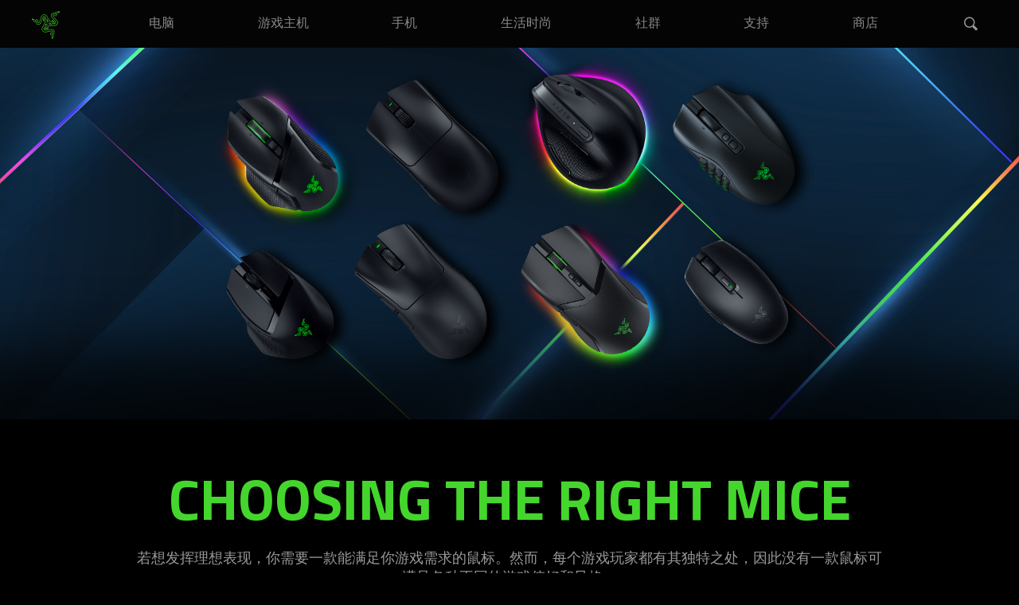

--- FILE ---
content_type: text/html; charset=utf-8
request_url: https://cn.razerzone.com/gaming-mice/find-the-right-fit
body_size: 8799
content:
<!DOCTYPE html>
<html lang="zh-CN" class="">
<head>
    <meta charset="utf-8" />
    <meta http-equiv="X-UA-Compatible" content="IE=edge">
    <meta name="viewport" content="width=device-width, initial-scale=1">
    <link rel="preload" href="https://www.razer.com/assets/fonts/RazerF5SemiBold.woff" as="font" type="font/woff" crossorigin="anonymous">
<link rel="preload" href="https://www.razer.com/assets/fonts/RazerF5Light.woff" as="font" type="font/woff" crossorigin="anonymous">
<link rel="preload" href="https://www.razer.com/assets/fonts/RazerF5.woff" as="font" type="font/woff" crossorigin="anonymous">
    <link rel="icon" type="image/x-icon" href="https://www.razer.com/favicon.png" />
    <link rel="canonical" href="https://cn.razerzone.com/gaming-mice/find-the-right-fit">
    <base href="/">
    <link rel="stylesheet" href="https://assets2.razerzone.com/css/pnx.assets/base.min.css">
    <link rel="stylesheet" href="https://assets2.razerzone.com/mena-ar/css/common.min.css">
        <title from-pnx-common="" pnxssr_1="">找到适合你的理想鼠标 | Razer 雷蛇中文官网</title>
					<meta from-pnx-common="" name="og:title" content="找到适合你的理想鼠标 | Razer 雷蛇中文官网" pnxssr_2="">
					<meta from-pnx-common="" name="twitter:title" content="找到适合你的理想鼠标 | Razer 雷蛇中文官网" pnxssr_3="">
					<meta content="summary" from-pnx-common="" name="twitter:card" pnxssr_4="">
					<meta content="@Razer" from-pnx-common="" name="twitter:site" pnxssr_5="">
					<meta content="Razer" from-pnx-common="" name="og:site_name" pnxssr_6="">
					<meta content="article" from-pnx-common="" name="og:type" pnxssr_7="">
					<meta from-pnx-common="" name="description" content="雷蛇鼠标，既能满足您的游戏需求，操作又能随心所欲。即刻查看符合您游戏偏好和个人风格的鼠标。" pnxssr_9="">
					<meta from-pnx-common="" name="og:description" content="雷蛇鼠标，既能满足您的游戏需求，操作又能随心所欲。即刻查看符合您游戏偏好和个人风格的鼠标。" pnxssr_10="">
					<meta from-pnx-common="" name="twitter:description" content="雷蛇鼠标，既能满足您的游戏需求，操作又能随心所欲。即刻查看符合您游戏偏好和个人风格的鼠标。" pnxssr_11="">
					<meta from-pnx-common="" name="og:image" content="https://assets2.razerzone.com/images/find-the-right-fit/find-right-fit-2020-og-image-1200x630.jpg" pnxssr_12="">
					<meta from-pnx-common="" name="og:url" content="https://cn.razerzone.com/gaming-mice/find-the-right-fit" pnxssr_13="">

        <link rel="stylesheet" href="https://assets2.razerzone.com/css/pnx.assets/pnx_core.css">
        <link rel="stylesheet" href="https://assets2.razerzone.com/css/pnx.assets/pnxssr/pnxssr_0_c20d78ab7bef126688c622b9ad8abdd3.css">
        <link rel="stylesheet" href="https://assets2.razerzone.com/css/pnx.assets/pnxssr/pnxssr_0_ee33d73651a92f77964c66549c27b91c.css">
        <link rel="stylesheet" href="https://assets2.razerzone.com/css/pnx.assets/external/components/v2/components.css">
        <link rel="stylesheet" href="https://assets2.razerzone.com/css/pnx.assets/pnxssr/pnxssr_0_bff7dbf339ef397a762e536719c4c707.css">
        <link rel="stylesheet" href="https://assets2.razerzone.com/css/pnx.assets/pnxssr/pnxssr_0_99edab771bebc9dcd826318060ef7f3b.css">

    <script type="module" crossorigin src="https://assets2.razerzone.com/mena-ar/js/ra.bundle.js"></script>

        <!-- Start: hreflangs links -->
    <link rel="alternate" href="https://cn.razerzone.com/gaming-mice/find-the-right-fit" hreflang="zh-cn" class="hreflang-tag hreflang-zh-cn" />
    <link rel="alternate" href="https://www.razer.com/latam-es/gaming-mice/find-the-right-fit" hreflang="es-ar" class="hreflang-tag hreflang-es" />
    <link rel="alternate" href="https://www.razer.com/latam-es/gaming-mice/find-the-right-fit" hreflang="es-bo" class="hreflang-tag hreflang-es" />
    <link rel="alternate" href="https://www.razer.com/latam-es/gaming-mice/find-the-right-fit" hreflang="es-cl" class="hreflang-tag hreflang-es" />
    <link rel="alternate" href="https://www.razer.com/latam-es/gaming-mice/find-the-right-fit" hreflang="es-co" class="hreflang-tag hreflang-es" />
    <link rel="alternate" href="https://www.razer.com/latam-es/gaming-mice/find-the-right-fit" hreflang="es-cr" class="hreflang-tag hreflang-es" />
    <link rel="alternate" href="https://www.razer.com/latam-es/gaming-mice/find-the-right-fit" hreflang="es-sv" class="hreflang-tag hreflang-es" />
    <link rel="alternate" href="https://www.razer.com/latam-es/gaming-mice/find-the-right-fit" hreflang="es-gt" class="hreflang-tag hreflang-es" />
    <link rel="alternate" href="https://www.razer.com/latam-es/gaming-mice/find-the-right-fit" hreflang="es-mx" class="hreflang-tag hreflang-es" />
    <link rel="alternate" href="https://www.razer.com/latam-es/gaming-mice/find-the-right-fit" hreflang="es-pa" class="hreflang-tag hreflang-es" />
    <link rel="alternate" href="https://www.razer.com/latam-es/gaming-mice/find-the-right-fit" hreflang="es-pe" class="hreflang-tag hreflang-es" />
    <link rel="alternate" href="https://www.razer.com/mena-ar/gaming-mice/find-the-right-fit" hreflang="ar" class="hreflang-tag hreflang-ar" />
    <link rel="alternate" href="https://www.razer.com/mena-en/gaming-mice/find-the-right-fit" hreflang="en-ae" class="hreflang-tag hreflang-en-ae" />
    <link rel="alternate" href="https://www.razer.com/ap-en/gaming-mice/find-the-right-fit" hreflang="en-nz" class="hreflang-tag hreflang-en-nz" />
    <link rel="alternate" href="https://www.razer.com/ap-en/gaming-mice/find-the-right-fit" hreflang="en-my" class="hreflang-tag hreflang-en-my" />
    <link rel="alternate" href="https://www.razer.com/ap-en/gaming-mice/find-the-right-fit" hreflang="en-th" class="hreflang-tag hreflang-en-th" />
    <link rel="alternate" href="https://www.razer.com/ap-en/gaming-mice/find-the-right-fit" hreflang="en-ph" class="hreflang-tag hreflang-en-ph" />
    <link rel="alternate" href="https://www.razer.com/br-pt/gaming-mice/find-the-right-fit" hreflang="pt-br" class="hreflang-tag hreflang-pt-br" />
    <link rel="alternate" href="https://www.razer.com/kr-kr/gaming-mice/find-the-right-fit" hreflang="ko-kr" class="hreflang-tag hreflang-kr-kr" />
    <link rel="alternate" href="https://www.razer.com/jp-jp/gaming-mice/find-the-right-fit" hreflang="ja-jp" class="hreflang-tag hreflang-ja-jp" />
    <link rel="alternate" href="https://www.razer.com/tw-zh/gaming-mice/find-the-right-fit" hreflang="zh-tw" class="hreflang-tag hreflang-zh-tw" />
    <link rel="alternate" href="https://www.razer.com/au-en/gaming-mice/find-the-right-fit" hreflang="en-au" class="hreflang-tag hreflang-en-au" />
    <link rel="alternate" href="https://www.razer.com/hk-en/gaming-mice/find-the-right-fit" hreflang="en-hk" class="hreflang-tag hreflang-en-hk" />
    <link rel="alternate" href="https://www.razer.com/hk-zh/gaming-mice/find-the-right-fit" hreflang="zh-hk" class="hreflang-tag hreflang-zh-hk" />
    <link rel="alternate" href="https://www.razer.com/sg-en/gaming-mice/find-the-right-fit" hreflang="en-sg" class="hreflang-tag hreflang-en-sg" />
    <link rel="alternate" href="https://www.razer.com/de-de/gaming-mice/find-the-right-fit" hreflang="de-de" class="hreflang-tag hreflang-de-de" />
    <link rel="alternate" href="https://www.razer.com/es-es/gaming-mice/find-the-right-fit" hreflang="es-es" class="hreflang-tag hreflang-es-es" />
    <link rel="alternate" href="https://www.razer.com/eu-en/gaming-mice/find-the-right-fit" hreflang="en-be" class="hreflang-tag hreflang-en-eu" />
    <link rel="alternate" href="https://www.razer.com/eu-en/gaming-mice/find-the-right-fit" hreflang="en-dk" class="hreflang-tag hreflang-en-eu" />
    <link rel="alternate" href="https://www.razer.com/eu-en/gaming-mice/find-the-right-fit" hreflang="en-fi" class="hreflang-tag hreflang-en-eu" />
    <link rel="alternate" href="https://www.razer.com/eu-en/gaming-mice/find-the-right-fit" hreflang="en-ie" class="hreflang-tag hreflang-en-eu" />
    <link rel="alternate" href="https://www.razer.com/eu-en/gaming-mice/find-the-right-fit" hreflang="en-lu" class="hreflang-tag hreflang-en-eu" />
    <link rel="alternate" href="https://www.razer.com/eu-en/gaming-mice/find-the-right-fit" hreflang="en-nl" class="hreflang-tag hreflang-en-eu" />
    <link rel="alternate" href="https://www.razer.com/eu-en/gaming-mice/find-the-right-fit" hreflang="en-no" class="hreflang-tag hreflang-en-eu" />
    <link rel="alternate" href="https://www.razer.com/eu-en/gaming-mice/find-the-right-fit" hreflang="en-pl" class="hreflang-tag hreflang-en-eu" />
    <link rel="alternate" href="https://www.razer.com/eu-en/gaming-mice/find-the-right-fit" hreflang="en-se" class="hreflang-tag hreflang-en-eu" />
    <link rel="alternate" href="https://www.razer.com/eu-en/gaming-mice/find-the-right-fit" hreflang="en-pt" class="hreflang-tag hreflang-en-eu" />
    <link rel="alternate" href="https://www.razer.com/eu-en/gaming-mice/find-the-right-fit" hreflang="en-gr" class="hreflang-tag hreflang-en-eu" />
    <link rel="alternate" href="https://www.razer.com/eu-en/gaming-mice/find-the-right-fit" hreflang="en-bg" class="hreflang-tag hreflang-en-eu" />
    <link rel="alternate" href="https://www.razer.com/eu-en/gaming-mice/find-the-right-fit" hreflang="en-hr" class="hreflang-tag hreflang-en-eu" />
    <link rel="alternate" href="https://www.razer.com/eu-en/gaming-mice/find-the-right-fit" hreflang="en-cy" class="hreflang-tag hreflang-en-eu" />
    <link rel="alternate" href="https://www.razer.com/eu-en/gaming-mice/find-the-right-fit" hreflang="en-cz" class="hreflang-tag hreflang-en-eu" />
    <link rel="alternate" href="https://www.razer.com/eu-en/gaming-mice/find-the-right-fit" hreflang="en-ee" class="hreflang-tag hreflang-en-eu" />
    <link rel="alternate" href="https://www.razer.com/eu-en/gaming-mice/find-the-right-fit" hreflang="en-mt" class="hreflang-tag hreflang-en-eu" />
    <link rel="alternate" href="https://www.razer.com/eu-en/gaming-mice/find-the-right-fit" hreflang="en-ro" class="hreflang-tag hreflang-en-eu" />
    <link rel="alternate" href="https://www.razer.com/eu-en/gaming-mice/find-the-right-fit" hreflang="en-sk" class="hreflang-tag hreflang-en-eu" />
    <link rel="alternate" href="https://www.razer.com/eu-en/gaming-mice/find-the-right-fit" hreflang="en-si" class="hreflang-tag hreflang-en-eu" />
    <link rel="alternate" href="https://www.razer.com/eu-en/gaming-mice/find-the-right-fit" hreflang="en-hu" class="hreflang-tag hreflang-en-eu" />
    <link rel="alternate" href="https://www.razer.com/eu-en/gaming-mice/find-the-right-fit" hreflang="en-lv" class="hreflang-tag hreflang-en-eu" />
    <link rel="alternate" href="https://www.razer.com/fr-fr/gaming-mice/find-the-right-fit" hreflang="fr-fr" class="hreflang-tag hreflang-fr-fr" />
    <link rel="alternate" href="https://www.razer.com/it-it/gaming-mice/find-the-right-fit" hreflang="it-it" class="hreflang-tag hreflang-it-it" />
    <link rel="alternate" href="https://www.razer.com/gb-en/gaming-mice/find-the-right-fit" hreflang="en-gb" class="hreflang-tag hreflang-en-gb" />
    <link rel="alternate" href="https://www.razer.com/ca-en/gaming-mice/find-the-right-fit" hreflang="en-ca" class="hreflang-tag hreflang-en-ca" />
    <link rel="alternate" href="https://www.razer.com/gaming-mice/find-the-right-fit" hreflang="en-us" class="hreflang-tag hreflang-en-us" />
    <link rel="alternate" href="https://www.razer.com/gaming-mice/find-the-right-fit" hreflang="x-default" class="hreflang-tag hreflang-en-us" />
<!-- End: hreflangs links -->

    <script>
  // Define dataLayer and the gtag function.
  window.dataLayer = window.dataLayer || [];
  function gtag() {
    dataLayer.push(arguments);
  }
  // Default ad_storage to 'granted'.
  gtag("consent", "default", {
    ad_storage: "granted",
    functionality_storage: "granted",
    personalization_storage: "granted",
    analytics_storage: "granted",
    ad_personalization: "granted",
    ad_user_data: "granted",
    wait_for_update: 500,
  });
</script>

<!-- Google Tag Manager -->
<script>
  (function (w, d, s, l, i) {
    w[l] = w[l] || [];
    w[l].push({ "gtm.start": new Date().getTime(), event: "gtm.js" });
    var f = d.getElementsByTagName(s)[0],
      j = d.createElement(s),
      dl = l != "dataLayer" ? "&l=" + l : "";
    j.async = true;
    j.setAttributeNode(d.createAttribute("data-ot-ignore"));
    j.src = "https://www.googletagmanager.com/gtm.js?id=" + i + dl;
    f.parentNode.insertBefore(j, f);
  })(window, document, "script", "dataLayer", "GTM-BQVN");
</script>
<!-- End Google Tag Manager -->

<!-- Google tag (gtag.js) -->
<script
  async
  src="https://www.googletagmanager.com/gtag/js?id=G-3TRK53PM75"
></script>
<script>
  gtag("js", new Date());
  gtag("config", "G-3TRK53PM75");
</script>



    
</head>

<body>
    <!-- Google Tag Manager (noscript) -->
    <noscript><iframe src="https://www.googletagmanager.com/ns.html?id=GTM-BQVN"
    height="0" width="0" style="display:none;visibility:hidden"></iframe></noscript>
    <!-- End Google Tag Manager (noscript) -->
    <app-razer-dream _nghost-sc-navigation-ui id="pnxssr_a60c4bea67bb01dfb380f7644c07e650"><app-navigation-ui pnxssr_0>
<meta name="pnx:pagepath" content="menu-json" pnxssr_1>
    <header class="mouse-focus" cxskiplink="cx-header" pnx-creation-nav tabindex="-1" data-pnx="0" pnxssr_3>
      <cx-page-layout class="header" data-pnx-f="navigationJSON" section="header" pnxssr_4>
        <cx-page-slot class="TopHeaderSlot has-components" position="TopHeaderSlot" pnxssr_5>
                    <app-razer-mobile-navigation pnxssr_6>
            <img alt="Global Navigation Menu Icon" aria-label="Global Navigation Open Menu" class id="mobileNav" role="button" src="https://assets2.razerzone.com/images/phoenix/mobile-menu.svg" tabindex="0" pnxssr_7>
            <div class="mobile-overlay" pnxssr_8></div>
          </app-razer-mobile-navigation>
        </cx-page-slot>
        <cx-page-slot class="SiteLogo has-components" data-pnx-f="homepagePath" position="SiteLogo" pnxssr_9>
          <cx-banner pnxssr_10>
            <cx-generic-link pnxssr_11>
              <a role="link" tabindex="0" href="/" pnxssr_12>
                  <img alt="Razer Logo" src="https://assets2.razerzone.com/images/phoenix/razer-ths-logo.svg" pnxssr_13>
              </a>
                          </cx-generic-link>
                      </cx-banner>
                  </cx-page-slot>
            <cx-page-slot class="NavigationBar has-components" data-pnx-f="navigationJSON" position="NavigationBar" pnxssr_14>
          <app-razer-category-navigation pnxssr_15><nav aria-label="global" pnxssr_16>
            <app-razer-navigation-ui class="flyout" itemscope itemtype="http://www.schema.org/SiteNavigationElement" role="list" pnxssr_17>
              <nav role="listitem" class tabindex="-1" data-title="&#x7535;&#x8111;" data-nav-fix="false" pnxssr_18>
                <app-razer-generic-link class pnxssr_19>
                  <a class="mainnav gtm_mainnav" itemprop="url" role="link" tabindex="0" href="/pc" target="_self" pnxssr_20>
                    <span itemprop="name" pnxssr_21>&#x7535;&#x8111;</span>
                  </a>
                </app-razer-generic-link>
              </nav>
              <nav role="listitem" class tabindex="-1" data-title="&#x6E38;&#x620F;&#x4E3B;&#x673A;" data-nav-fix="false" pnxssr_22>
                <app-razer-generic-link class pnxssr_23>
                  <a class="mainnav gtm_mainnav" itemprop="url" role="link" tabindex="0" href="/console-gaming" target="_self" pnxssr_24>
                    <span itemprop="name" pnxssr_25>&#x6E38;&#x620F;&#x4E3B;&#x673A;</span>
                  </a>
                </app-razer-generic-link>
              </nav>
              <nav role="listitem" class tabindex="-1" data-title="&#x624B;&#x673A;" data-nav-fix="false" pnxssr_26>
                <app-razer-generic-link class pnxssr_27>
                  <a class="mainnav gtm_mainnav" itemprop="url" role="link" tabindex="0" href="/mobile" target="_self" pnxssr_28>
                    <span itemprop="name" pnxssr_29>&#x624B;&#x673A;</span>
                  </a>
                </app-razer-generic-link>
              </nav>
              <nav role="listitem" class tabindex="-1" data-title="&#x751F;&#x6D3B;&#x65F6;&#x5C1A;" data-nav-fix="false" pnxssr_30>
                <app-razer-generic-link class pnxssr_31>
                  <a class="mainnav gtm_mainnav" itemprop="url" role="link" tabindex="0" href="/lifestyle" target="_self" pnxssr_32>
                    <span itemprop="name" pnxssr_33>&#x751F;&#x6D3B;&#x65F6;&#x5C1A;</span>
                  </a>
                </app-razer-generic-link>
              </nav>
              <nav role="listitem" class tabindex="-1" data-title="&#x793E;&#x7FA4;" data-nav-fix="false" pnxssr_34>
                <app-razer-generic-link class pnxssr_35>
                  <a class="mainnav gtm_mainnav" itemprop="url" role="link" tabindex="0" href="/community" target="_self" pnxssr_36>
                    <span itemprop="name" pnxssr_37>&#x793E;&#x7FA4;</span>
                  </a>
                </app-razer-generic-link>
              </nav>
              <nav role="listitem" class tabindex="-1" data-title="&#x652F;&#x6301;" data-nav-fix="false" pnxssr_38>
                <app-razer-generic-link class pnxssr_39>
                  <a class="mainnav gtm_mainnav" itemprop="url" role="link" tabindex="0" href="https://mysupport-chsi.razer.com/" target="_self" pnxssr_40>
                    <span itemprop="name" pnxssr_41>&#x652F;&#x6301;</span>
                  </a>
                </app-razer-generic-link>
              </nav>
              <nav role="listitem" class tabindex="-1" data-title="&#x5546;&#x5E97;" data-nav-fix="false" pnxssr_42>
                <app-razer-generic-link class pnxssr_43>
                  <a class="mainnav gtm_mainnav" itemprop="url" role="link" tabindex="0" href="https://razer.tmall.com/" target="_blank" pnxssr_44>
                    <span itemprop="name" pnxssr_45>&#x5546;&#x5E97;</span>
                  </a>
                </app-razer-generic-link>
              </nav>
                                                    </app-razer-navigation-ui>
          </nav></app-razer-category-navigation>
                  </cx-page-slot>
                <cx-page-slot class="SearchBox has-components" position="SearchBox" pnxssr_46>
          <app-razer-search-widget pnxssr_47>
            <div pnxssr_48>
              <a class="search-icon" href="#" role="button" tabindex="0" aria-label="&#x641C;&#x7D22;" pnxssr_49></a>
              <div class="search-box hide" hidden id="search-box" pnxssr_50><i aria-hidden="true" class="search-box__icon" pnxssr_51></i><input aria-autocomplete="list" aria-expanded="false" class="search-box__input ng-untouched ng-pristine ng-valid" id="test" name="term" type="text" data-searchpath="/search" placeholder="&#x641C;&#x7D22;&#x7F51;&#x7AD9;" aria-label="&#x641C;&#x7D22;&#x7F51;&#x7AD9;" pnxssr_52><a aria-label="Cancel Search" class="search-box--close" href="#" role="button" tabindex="0" pnxssr_53><i class="green-icons icon-close" pnxssr_54></i></a></div>
            </div>
          </app-razer-search-widget>
                  </cx-page-slot>
              </cx-page-layout>
    </header>
    </app-navigation-ui></app-razer-dream>
    <div class="main-content " data-default-pid="">
        <app-razer-dream _nghost-sc-template-content id="pnxssr_8338c3bdeffd514114cd4627fbf83400"><app-template-content pnxssr_0>
	<section data-pnx-f="TemplateURL" data-cms-item-id data-pnx="-1" id="pnx-template-id-68919a917fb70000dd815d10" class="keyvisual" pnxssr_1><section class=" kv bo-temp" pnxssr_2>
                 <picture pnxssr_3>
            <source srcset="//assets2.razerzone.com/images/pnx.assets/5aed8c543296456ab8f31ad81ff819bb/razer-mice-buying-guide-kv-2025-768x500.webp 768w" media="(max-width: 768px)" pnxssr_4>
            <source srcset="//assets2.razerzone.com/images/pnx.assets/ceb6a0e9d2d740687e65e5437a20da9f/razer-mice-find-fit-guide-kv-2025.webp 1920w" media="(min-width: 769px)" pnxssr_5>
            <img fetchpriority="high" src="//assets2.razerzone.com/images/pnx.assets/ceb6a0e9d2d740687e65e5437a20da9f/razer-mice-find-fit-guide-kv-2025.webp" alt pnxssr_6>
        </picture>
    </section></section>
	</app-template-content></app-razer-dream>
        <app-razer-dream _nghost-sc-template-content id="pnxssr_eb0e5b5c49a6d691d10334aa7af334d8"><app-template-content pnxssr_0>
	<section data-pnx-f="TemplateURL" data-cms-item-id data-pnx="-1" id="pnx-template-id-68919a107fb70000dd815970" class="keyvisual" pnxssr_1><section class=" intro bo-temp" pnxssr_2> 
        <div class="content" pnxssr_3>
            <h1 class="header" pnxssr_4><o-t pnxssr_5>CHOOSING THE RIGHT MICE</o-t></h1>
            <div class="body-copy col-2-12" pnxssr_6>
    <p pnxssr_7><o-t pnxssr_8>&#x82E5;&#x60F3;&#x53D1;&#x6325;&#x7406;&#x60F3;&#x8868;&#x73B0;&#xFF0C;&#x4F60;&#x9700;&#x8981;&#x4E00;&#x6B3E;&#x80FD;&#x6EE1;&#x8DB3;&#x4F60;&#x6E38;&#x620F;&#x9700;&#x6C42;&#x7684;&#x9F20;&#x6807;&#x3002;&#x7136;&#x800C;&#xFF0C;&#x6BCF;&#x4E2A;&#x6E38;&#x620F;&#x73A9;&#x5BB6;&#x90FD;&#x6709;&#x5176;&#x72EC;&#x7279;&#x4E4B;&#x5904;&#xFF0C;&#x56E0;&#x6B64;&#x6CA1;&#x6709;&#x4E00;&#x6B3E;&#x9F20;&#x6807;&#x53EF;&#x6EE1;&#x8DB3;&#x5404;&#x79CD;&#x4E0D;&#x540C;&#x7684;&#x6E38;&#x620F;&#x504F;&#x597D;&#x548C;&#x98CE;&#x683C;&#x3002;</o-t></p>
</div>
                        </div>
    </section></section>
	</app-template-content></app-razer-dream>
        <app-razer-dream _nghost-sc-usp id="pnxssr_c5f4288498d5477d8566141166015b0f"><app-usp pnxssr_0><section class="usp-container" pnxssr_1><div class="usp classic-bg top-text pnx_mobile" data-pnx="-1" id="find-fit" pnxssr_2><div class="content grid" data-pnx="0" pnxssr_3><div class="main-content c1" pnxssr_4><h2 data-pnx-f="text1" markdown pnxssr_5>&#x83B7;&#x53D6;&#x6211;&#x4EEC;&#x7684;&#x5EFA;&#x8BAE;</h2><div class="p-container lt1" data-pnx-f="longText1" markdown pnxssr_6><o-t pnxssr_7>&#x5982;&#x679C;&#x4F60;&#x4E0D;&#x77E5;&#x9053;&#x5982;&#x4F55;&#x9009;&#x62E9;&#xFF0C;&#x4E0B;&#x9762;&#x51E0;&#x4E2A;&#x7B5B;&#x9009;&#x6807;&#x51C6;&#x53EF;&#x4EE5;&#x5E2E;&#x52A9;&#x4F60;&#x7F29;&#x5C0F;&#x9009;&#x62E9;&#x8303;&#x56F4;&#xFF0C;&#x627E;&#x5230;&#x9002;&#x5408;&#x4F60;&#x7684;&#x7406;&#x60F3;&#x9F20;&#x6807;&#x3002;</o-t></div><div class="p-container lt2" data-pnx-f="longText2" markdown pnxssr_8><div class="row" role="region" aria-label="product filter" pnxssr_9>
    <div class="col-lg-3 col-md-4 selection-copy" pnxssr_10>
        <h3 pnxssr_11>&#x9009;&#x62E9;&#x9002;&#x5408;&#x4F60;&#x7684;&#x9F20;&#x6807;</h3>
        <o-t pnxssr_12>&#x9009;&#x62E9;&#x4E0B;&#x9762;&#x7684;&#x9009;&#x9879;&#xFF0C;&#x4EE5;&#x627E;&#x5230;&#x9002;&#x5408;&#x4F60;&#x7684; Razer &#x96F7;&#x86C7;&#x9F20;&#x6807;&#x3002;</o-t>
        <div class="divider-line" pnxssr_13></div> 
        <div class="row" pnxssr_14>
            <div class="col-6" pnxssr_15>
                <div role="radiogroup" aria-labelledby="mice-group-1" pnxssr_16>
                    <h4 id="mice-group-1" pnxssr_17>&#x7528;&#x9014;</h4> 
                    <label id="usage-competitive" class="filter-label unchecked" pnxssr_18><input data-do-translate="false" type="radio" name="usage" value="competitive" class="filter-usage" pnxssr_19>&#x7ADE;&#x6280;&#x578B;&#x6E38;&#x620F;</label><br>
                    <label id="usage-mmo-rpg" class="filter-label unchecked" pnxssr_20><input data-do-translate="false" type="radio" name="usage" value="mmo-rpg" class="filter-usage" pnxssr_21>MMO &#x548C; RPG &#x6E38;&#x620F;</label><br>
                    <label id="usage-all" class="filter-label unchecked" pnxssr_22><input data-do-translate="false" type="radio" name="usage" value="all" class="filter-usage" pnxssr_23>&#x6240;&#x6709;&#x7C7B;&#x578B;&#x7684;&#x6E38;&#x620F;</label>
                    <br><br>
                </div>
                <div role="radiogroup" aria-labelledby="mice-group-2" pnxssr_24>
                    <h4 id="mice-group-2" pnxssr_25>&#x8FDE;&#x63A5;&#x65B9;&#x5F0F;</h4> 
                    <label id="connectivity-wired" class="filter-label unchecked" pnxssr_26><input data-do-translate="false" type="radio" name="connectivity" value="wired" class="filter-connectivity" pnxssr_27>&#x6709;&#x7EBF;</label><br>
                    <label id="connectivity-wireless" class="filter-label unchecked" pnxssr_28><input data-do-translate="false" type="radio" name="connectivity" value="wireless" class="filter-connectivity" pnxssr_29>&#x65E0;&#x7EBF;</label>
                    <br><br>
                </div>
                <div role="radiogroup" aria-labelledby="mice-group-3" pnxssr_30>
                    <h4 id="mice-group-3" pnxssr_31>CHROMA &#x5E7B;&#x5F69; RGB</h4> 
                    <label id="chroma-yes" class="filter-label unchecked" pnxssr_32><input data-do-translate="false" type="radio" name="type" value="chroma-yes" class="filter-chroma" pnxssr_33>&#x662F;</label><br>
                    <label id="chroma-no" class="filter-label unchecked" pnxssr_34><input data-do-translate="false" type="radio" name="type" value="chroma-no" class="filter-chroma" pnxssr_35>&#x5426;</label>
                    <br><br>
                </div>
                <div role="radiogroup" aria-labelledby="mice-group-4" pnxssr_36>
                    <h4 id="mice-group-4" pnxssr_37>&#x53EF;&#x7F16;&#x7A0B;&#x6309;&#x952E;&#x6570;&#x91CF;</h4> 
                    <label id="prog-buttons-7" class="filter-label unchecked" pnxssr_38><input data-do-translate="false" type="radio" name="prog-buttons" value="&lt;7" class="filter-prog-buttons" pnxssr_39>&lt; 7</label><br>
                    <label id="prog-buttons-7-10" class="filter-label unchecked" pnxssr_40><input data-do-translate="false" type="radio" name="prog-buttons" value="7-10" class="filter-prog-buttons" pnxssr_41>7 - 10</label><br>
                    <label id="prog-buttons-10" class="filter-label unchecked" pnxssr_42><input data-do-translate="false" type="radio" name="prog-buttons" value="&gt;10" class="filter-prog-buttons" pnxssr_43>&gt; 10</label>
                    <br><br>
                </div>
                <div role="radiogroup" aria-labelledby="mice-group-5" pnxssr_44>
                    <h4 id="mice-group-5" pnxssr_45>&#x517C;&#x5BB9;&#x5145;&#x7535;&#x5E95;&#x5EA7;</h4> 
                    <label id="dock-yes" class="filter-label unchecked" pnxssr_46><input data-do-translate="false" type="radio" name="type" value="dock-yes" class="filter-dock" pnxssr_47>&#x662F;</label><br>
                    <label id="dock-no" class="filter-label unchecked" pnxssr_48><input data-do-translate="false" type="radio" name="type" value="dock-no" class="filter-dock" pnxssr_49>&#x5426;</label>
                    <br><br>
                </div>
            </div>
            <div class="col-6" pnxssr_50>
                <div role="radiogroup" aria-labelledby="mice-group-6" pnxssr_51>
                    <h4 id="mice-group-6" pnxssr_52>&#x5916;&#x5F62;</h4>
                    <label id="shape-symmetrical" class="filter-label unchecked" pnxssr_53><input data-do-translate="false" type="radio" name="shape" value="symmetrical" class="filter-shape" pnxssr_54>&#x5BF9;&#x79F0;</label><br>
                    <label id="shape-ergonomic" class="filter-label unchecked" pnxssr_55><input data-do-translate="false" type="radio" name="shape" value="ergonomic" class="filter-shape" pnxssr_56>&#x4EBA;&#x4F53;&#x5DE5;&#x7A0B;&#x5B66;</label>
                    <br><br>
                </div>
                <div role="radiogroup" aria-labelledby="mice-group-7" pnxssr_57>
                    <h4 id="mice-group-7" pnxssr_58>&#x989C;&#x8272;</h4> 
                    <label id="color-black" class="filter-label unchecked" pnxssr_59><input data-do-translate="false" type="radio" name="color" value="black" class="filter-color" pnxssr_60>&#x9ED1;&#x8272;</label><br>
                    <label id="color-white" class="filter-label unchecked" pnxssr_61><input data-do-translate="false" type="radio" name="color" value="white" class="filter-color" pnxssr_62>&#x767D;&#x8272; / Mercury</label><br>
                    <label id="color-quartz" class="filter-label unchecked" pnxssr_63><input data-do-translate="false" type="radio" name="color" value="quartz" class="filter-color" pnxssr_64>&#x7C89;&#x6676;</label><br>
                    <label id="color-red" class="filter-label unchecked" pnxssr_65><input data-do-translate="false" type="radio" name="color" value="red" class="filter-color" pnxssr_66>&#x7EA2;&#x8272;</label><br>
                    <label id="color-phantom-green" class="filter-label unchecked" pnxssr_67><input data-do-translate="false" type="radio" name="color" value="phantom-green" class="filter-color" pnxssr_68>&#x5E7B;&#x5F71;&#x7EFF;</label><br>
                    <label id="color-phantom-white" class="filter-label unchecked" pnxssr_69><input data-do-translate="false" type="radio" name="color" value="phantom-white" class="filter-color" pnxssr_70>&#x5E7B;&#x5F71;&#x767D;</label>
                    <br>
                    <label id="color-esports-green" class="filter-label unchecked" pnxssr_71><input data-do-translate="false" type="radio" name="color" value="esports-green" class="filter-color" pnxssr_72>&#x7535;&#x7ADE;&#x7EFF;&#x7CFB;&#x5217;</label>
                    <br><br>
                </div>
                <div role="radiogroup" aria-labelledby="mice-group-8" pnxssr_73>
                    <h4 id="mice-group-8" pnxssr_74>&#x7EB5;&#x6A2A;&#x6EDA;&#x8F6E;</h4> 
                    <label id="tiltscroll-yes" class="filter-label unchecked" pnxssr_75><input data-do-translate="false" type="radio" name="type" value="tiltscroll-yes" class="filter-tiltscroll" pnxssr_76>&#x662F;</label><br>
                    <label id="tiltscroll-no" class="filter-label unchecked" pnxssr_77><input data-do-translate="false" type="radio" name="type" value="tiltscroll-no" class="filter-tiltscroll" pnxssr_78>&#x5426;</label>
                    <br><br>
                </div>
                <div role="radiogroup" aria-labelledby="mice-group-9" pnxssr_79>
                    <h4 id="mice-group-9" pnxssr_80>&#x91CD;&#x91CF;</h4> 
                    <label id="weight-80g" class="filter-label unchecked" pnxssr_81><input data-do-translate="false" type="radio" name="weight" value="&lt;80g" class="filter-weight" pnxssr_82>&lt; 80 &#x514B;</label><br>
                    <label id="weight-80g-100g" class="filter-label unchecked" pnxssr_83><input data-do-translate="false" type="radio" name="weight" value="80g-100g" class="filter-weight" pnxssr_84>80g - 100g</label><br>
                    <label id="weight-100g" class="filter-label unchecked" pnxssr_85><input data-do-translate="false" type="radio" name="weight" value="&gt;100g" class="filter-weight" pnxssr_86>&gt; 100 &#x514B;</label>
                    <br><br>
                </div>
                <div role="radiogroup" aria-labelledby="mice-group-10" pnxssr_87>
                    <h4 id="mice-group-10" pnxssr_88>&#x517C;&#x5BB9;&#x7535;&#x6C60;</h4> 
                    <label id="battery-yes" class="filter-label unchecked" pnxssr_89><input data-do-translate="false" type="radio" name="type" value="battery-yes" class="filter-battery" pnxssr_90>&#x662F;</label><br>
                    <label id="battery-no" class="filter-label unchecked" pnxssr_91><input data-do-translate="false" type="radio" name="type" value="battery-no" class="filter-battery" pnxssr_92>&#x5426;</label>
                    <br><br>
                </div>
            </div>
            <div class="col-12" pnxssr_93>
             <button type="submit" id="find-fit-reset-option-button" value="&#x91CD;&#x7F6E;" class="btn btn-primary gtm_submit" pnxssr_94>&#x91CD;&#x7F6E;</button>
            </div>
        </div> 
    </div>
    <div class="col-lg-9 col-md-8" pnxssr_95>
        <div id="mouse-filter-no-result-message" class="col-sm-12" pnxssr_96>&#x627E;&#x4E0D;&#x5230;&#x6ED1;&#x9F20;&#x3002;&#x8BF7;&#x8C03;&#x6574;&#x4F60;&#x7684;&#x9009;&#x53D6;&#x9879;&#x76EE;&#x3002;
            <br>&#x6309;&#x4E00;&#x4E0B;&#x8FD9;&#x91CC;&#x4EE5;<a href="#" id="restart-btn" pnxssr_97>&#x518D;&#x6765;&#x4E00;&#x6B21;</a>&#x3002;</div>
        <div class="row" id="mouse-filter-results" role="list" pnxssr_98>
            <div class="col-lg-4 col-md-6 product-line" role="listitem" pnxssr_99>
                <img src="//assets2.razerzone.com/images/pnx.assets/22013095e5a9677160d701bd99a151a9/500x500-fitfinder-mice-proclick-line.webp" alt="Razer Pro Click Line" pnxssr_100>
                <div class="product-name" role="heading" aria-level="4" pnxssr_101>
                RAZER PRO CLICK &#x7CFB;&#x5217;</div>
                <div class="product-cta" pnxssr_102>
                <a class="learn-more-link" href="/productivity/pro-click-line" pnxssr_103>&#x4E86;&#x89E3;&#x8BE6;&#x60C5;</a> <a class="buy-link buy-link-init" href="/shop/mice/gaming-mice?query=:newest:category:mice-mice:mice-family:Razer Pro Click" pnxssr_104>&#x8D2D;&#x4E70;</a>
                </div>
            </div>
            <div class="col-lg-4 col-md-6 product-line" role="listitem" pnxssr_105>
                <img src="//assets2.razerzone.com/images/pnx.assets/22013095e5a9677160d701bd99a151a9/500x500-fitfinder-mice-cobra-line.webp" alt="Razer Cobra Line" pnxssr_106>
                <div class="product-name" role="heading" aria-level="4" pnxssr_107>
                RAZER COBRA <br>&#x96F7;&#x86C7;&#x773C;&#x955C;&#x86C7;&#x7CFB;&#x5217;</div>
                <div class="product-cta" pnxssr_108>
                <a class="learn-more-link" href="/pc/gaming-mice/cobra-line" pnxssr_109>&#x4E86;&#x89E3;&#x8BE6;&#x60C5;</a> <a class="buy-link buy-link-init" href="/shop/mice/gaming-mice?query=:newest:category:mice-mice:mice-family:Razer%2BCobra" pnxssr_110>&#x8D2D;&#x4E70;</a>
                </div>
            </div>
            <div class="col-lg-4 col-md-6 product-line" role="listitem" pnxssr_111>
                    <img src="//assets2.razerzone.com/images/pnx.assets/22013095e5a9677160d701bd99a151a9/500x500-fitfinder-mice-basilisk-line.webp" alt="Razer Basilisk Line" pnxssr_112>
                    <div class="product-name" role="heading" aria-level="4" pnxssr_113>
                    RAZER BASILISK <br>&#x96F7;&#x86C7;&#x5DF4;&#x585E;&#x5229;&#x65AF;&#x86C7;&#x7CFB;&#x5217;</div>
                    <div class="product-cta" pnxssr_114>
                    <a class="learn-more-link" href="/pc/gaming-mice/basilisk-line" pnxssr_115>&#x4E86;&#x89E3;&#x8BE6;&#x60C5;</a> <a class="buy-link buy-link-init" href="/shop/mice/gaming-mice?query=:newest:category:mice-mice:mice-family:Razer%2BBasilisk" pnxssr_116>&#x8D2D;&#x4E70;</a>
                    </div>
            </div>
            <div class="col-lg-4 col-md-6 product-line" role="listitem" pnxssr_117>
                    <img src="//assets2.razerzone.com/images/pnx.assets/22013095e5a9677160d701bd99a151a9/500x500-fitfinder-mice-viper-line.webp" alt="Razer Viper Line" pnxssr_118>
                    <div class="product-name" role="heading" aria-level="4" pnxssr_119>
                    RAZER VIPER <br>&#x96F7;&#x86C7;&#x6BD2;&#x8770;&#x7CFB;&#x5217;</div>
                    <div class="product-cta" pnxssr_120>
                    <a class="learn-more-link" href="/pc/gaming-mice/viper-line" pnxssr_121>&#x4E86;&#x89E3;&#x8BE6;&#x60C5;</a> <a class="buy-link buy-link-init" href="/shop/mice/gaming-mice?query=:newest:category:mice-mice:mice-family:Razer%2BViper" pnxssr_122>&#x8D2D;&#x4E70;</a>
                    </div>
            </div> 
            <div class="col-lg-4 col-md-6 product-line" role="listitem" pnxssr_123>
                    <img src="//assets2.razerzone.com/images/pnx.assets/22013095e5a9677160d701bd99a151a9/500x500-fitfinder-mice-naga-line.webp" alt="Razer Naga Line" pnxssr_124>
                    <div class="product-name" role="heading" aria-level="4" pnxssr_125>
                    RAZER NAGA <br>&#x96F7;&#x86C7;&#x90A3;&#x4F3D;&#x68B5;&#x86C7;&#x7CFB;&#x5217;</div>
                    <div class="product-cta" pnxssr_126>
                    <a class="learn-more-link" href="/pc/gaming-mice/naga-line" pnxssr_127>&#x4E86;&#x89E3;&#x8BE6;&#x60C5;</a> <a class="buy-link buy-link-init" href="/shop/mice/gaming-mice?query=:newest:category:mice-mice:mice-family:Razer%2BNaga" pnxssr_128>&#x8D2D;&#x4E70;</a>
                    </div>
            </div>
            <div class="col-lg-4 col-md-6 product-line" role="listitem" pnxssr_129>
                    <img src="//assets2.razerzone.com/images/pnx.assets/22013095e5a9677160d701bd99a151a9/500x500-fitfinder-mice-orochi.webp" alt="Razer Orochi V2" pnxssr_130>
                    <div class="product-name" role="heading" aria-level="4" pnxssr_131>
                    Razer Orochi V2</div>
                    <div class="product-cta" pnxssr_132>
                    <a class="learn-more-link" href="/gaming-mice/razer-orochi-v2" pnxssr_133>&#x4E86;&#x89E3;&#x8BE6;&#x60C5;</a> <a class="buy-link buy-link-init" href="/shop/mice/gaming-mice?query=:newest:category:mice-mice:mice-family:Razer Orochi" pnxssr_134>&#x8D2D;&#x4E70;</a>
                    </div>
            </div>
            <div class="col-lg-4 col-md-6 product-line" role="listitem" pnxssr_135>
                    <img src="//assets2.razerzone.com/images/pnx.assets/22013095e5a9677160d701bd99a151a9/500x500-fitfinder-mice-deathadder-line.webp" alt="Razer DeathAdder Line" pnxssr_136>
                    <div class="product-name" role="heading" aria-level="4" pnxssr_137>
                    RAZER DEATHADDER <br>&#x96F7;&#x86C7;&#x70BC;&#x72F1;&#x8770;&#x86C7;&#x7CFB;&#x5217;</div>
                    <div class="product-cta" pnxssr_138>
                    <a class="learn-more-link" href="/pc/gaming-mice/deathadder-family" pnxssr_139>&#x4E86;&#x89E3;&#x8BE6;&#x60C5;</a> <a class="buy-link buy-link-init" href="/shop/mice/gaming-mice?query=:newest:category:mice-mice:mice-family:Razer%2BDeathAdder" pnxssr_140>&#x8D2D;&#x4E70;</a>
                    </div>
            </div>
        </div>
    </div> 
</div></div></div></div></div>  </section></app-usp></app-razer-dream>

    </div>
    <app-razer-dream _nghost-sc-template-content id="pnxssr_6be95b9b97f502bf8ff62a970446f76c"><app-template-content pnxssr_0>
	<section data-pnx-f="TemplateURL" data-cms-item-id data-pnx="-1" id="pnx-template-id-6113387c63d48700d19a3440" class="footer" pnxssr_1><footer pnxssr_2>
<cx-page-layout section="footer" class="footer" pnxssr_3>
<cx-page-slot class="Footer has-components" pnxssr_4>
<div class="paragraph-component" pnxssr_5>
<div class="container footer-container" pnxssr_6>
		<div class="row" pnxssr_7>
    <div class="col footer-top" pnxssr_8>
        <div class="label-container" pnxssr_9>
            <label class="footer-label footer-label-v2 label-toggle d-md-inline-flex" pnxssr_10><span role="heading" aria-level="2" pnxssr_11>&#x5546;&#x5E97;</span> <span class="footer-toggle-icon" aria-hidden="true" pnxssr_12></span></label>
            <div pnxssr_13>
                <ul pnxssr_14>
                    <li pnxssr_15><a href="/razerstores" pnxssr_16>&#x96F7;&#x86C7;&#x7EBF;&#x4E0B;&#x4F53;&#x9A8C;&#x5E97;</a></li>
                    <li pnxssr_17><a href="/wechat" pnxssr_18>&#x96F7;&#x86C7;&#x5FAE;&#x4FE1;&#x5B98;&#x65B9;&#x5546;&#x57CE;</a></li>
                    <li pnxssr_19><a href="https://razer.jd.com" target="_blank" pnxssr_20>
                            &#x96F7;&#x86C7;&#x4EAC;&#x4E1C;&#x81EA;&#x8425;&#x5B98;&#x65B9;&#x65D7;&#x8230;&#x5E97;</a></li>
                    <li class="d-none d-md-block" pnxssr_21><a href="http://razersh.tmall.com/index.htm" target="_blank" pnxssr_22>
                            &#x96F7;&#x86C7;&#x5929;&#x732B;&#x6570;&#x7801;&#x65D7;&#x8230;&#x5E97;</a></li>
                    <li class="d-md-none" pnxssr_23><a href="https://shop.m.taobao.com/shop/shop_index.htm?sellerId=2211491648200&amp;shopId=168991713&amp;inShopPageId=420784908&amp;pathInfo=shop/index2" target="_blank" pnxssr_24>
                            &#x96F7;&#x86C7;&#x5929;&#x732B;&#x6570;&#x7801;&#x65D7;&#x8230;&#x5E97;</a></li>
                </ul>
            </div>
        </div>
    </div>
    <div class="col footer-top" pnxssr_25>
        <div class="label-container" pnxssr_26>
            <label class="footer-label footer-label-v2 label-toggle d-md-inline-flex" pnxssr_27><span role="heading" aria-level="2" pnxssr_28>&#x63A2;&#x7D22;</span> <span class="footer-toggle-icon" aria-hidden="true" pnxssr_29></span></label>
            <div pnxssr_30>
                <ul pnxssr_31>
                    <li pnxssr_32><a href="/technology" pnxssr_33>&#x6280;&#x672F;</a></li>
                    <li pnxssr_34><a href="/chroma" pnxssr_35>CHROMA &#x5E7B;&#x5F69; RGB</a></li>
                    <li pnxssr_36><a href="/concepts" pnxssr_37>&#x6982;&#x5FF5;</a></li>
                    <li pnxssr_38><a href="/esports" pnxssr_39>&#x7535;&#x7ADE;</a></li>
                    <li pnxssr_40><a href="/lifestyle/collabs" pnxssr_41>&#x8054;&#x540D;&#x4EA7;&#x54C1;</a></li>
                </ul>
            </div>
        </div>
    </div>
    <div class="col footer-top" pnxssr_42>
        <div class="label-container" pnxssr_43>
            <label class="footer-label footer-label-v2 label-toggle d-md-inline-flex" pnxssr_44><span role="heading" aria-level="2" pnxssr_45>&#x652F;&#x6301;</span> <span class="footer-toggle-icon" aria-hidden="true" pnxssr_46></span></label>
            <div pnxssr_47>
                <ul pnxssr_48>
                    <li pnxssr_49><a href="https://mysupport-chsi.razer.com" pnxssr_50>&#x5BFB;&#x6C42;&#x5E2E;&#x52A9;</a></li>
                    <li pnxssr_51><a href="https://razerid.razer.com/?l=zh-cn" pnxssr_52>Razer ID</a></li>
                    <li pnxssr_53><a href="/support" pnxssr_54>&#x552E;&#x540E;&#x670D;&#x52A1;&#x4E0E;&#x6280;&#x672F;&#x652F;&#x6301;</a></li>
                    <li pnxssr_55><a href="/warranty" pnxssr_56>&#x8D28;&#x4FDD;&#x6761;&#x6B3E;</a></li><li pnxssr_57><a href="https://mysupport.razer.com/app/answers/detail/a_id/5904" pnxssr_58>&#x56DE;&#x6536;&#x8BA1;&#x5212;</a></li>
                </ul>
            </div>
        </div>
    </div>
    <div class="col footer-top" pnxssr_59>
        <div class="label-container" pnxssr_60>
            <label class="footer-label footer-label-v2 label-toggle d-md-inline-flex" pnxssr_61><span role="heading" aria-level="2" pnxssr_62>&#x516C;&#x53F8;</span> <span class="footer-toggle-icon" aria-hidden="true" pnxssr_63></span></label>
            <div pnxssr_64>
                <ul pnxssr_65>
                    <li pnxssr_66><a href="/about-razer" pnxssr_67>&#x5173;&#x4E8E;&#x6211;&#x4EEC;</a></li>
                    <li pnxssr_68><a href="https://careers.razer.com" pnxssr_69>&#x62DB;&#x8D24;&#x7EB3;&#x58EB;</a></li>
                    <li pnxssr_70><a href="https://www.razer.com/newsroom" pnxssr_71>Newsroom</a></li>
                    <li pnxssr_72><a href="https://www.zvntrs.com" pnxssr_73>zVentures</a></li>
                    <li pnxssr_74><a href="https://www.razer.com/contact-us" pnxssr_75>&#x8054;&#x7CFB;&#x6211;&#x4EEC;</a></li>
                </ul>
            </div>
        </div>
    </div>
    <div class="col footer-top" pnxssr_76>
        <div class="label-container" pnxssr_77> <label class="footer-label footer-label-v2 label-toggle d-md-inline-flex" pnxssr_78><span role="heading" aria-level="2" pnxssr_79>&#x5173;&#x6CE8;&#x6211;&#x4EEC;</span> <span class="footer-toggle-icon" aria-hidden="true" pnxssr_80></span></label>
            <div pnxssr_81>
                <ul class="social-media grey-icon" pnxssr_82>
                    <li pnxssr_83>
                        <a class="gtm_external_link" title="Weibo" aria-label="Visit Razer&#x2019;s Weibo" href="http://weibo.com/cultofrazer" pnxssr_84>
                            <figure class="icon icon-weibo" pnxssr_85></figure>
                        </a>
                    </li>
                    <li pnxssr_86>
                        <a class="gtm_external_link" title="WeChat" aria-label="Visit Razer&#x2019;s WeChat" href="http://cn.razerzone.com/wechat" pnxssr_87>
                            <figure class="icon icon-wechat" pnxssr_88></figure>
                        </a>
                    </li>
                    <li pnxssr_89>
                        <a class="gtm_external_link" title="Dou Yin" aria-label="Visit Razer&#x2019;s Dou Yin Page" href="https://www.douyin.com/user/MS4wLjABAAAA9L8Q1i3Ji_RoVFcLbo9iRQZ4eB17g-IWW8zns0-8ChHd3NbTSRQJ_aYX35Nfkvez" pnxssr_90>
                            <figure class="icon icon-tiktok" pnxssr_91></figure>
                        </a>
                    </li>
                    <li pnxssr_92>
                        <a class="gtm_external_link" title="BiliBili" aria-label="Visit Razer&#x2019;s BiliBili Page" href="https://space.bilibili.com/92337361" pnxssr_93>
                            <figure class="icon icon-bilibili" pnxssr_94></figure>
                        </a>
                    </li>
                </ul>
            </div>
        </div>
    </div>
    <div class="col-3 footer-middle text-right" pnxssr_95>
        <div class="label-container" pnxssr_96>
            <div class="razer-slogan d-inline-flex" pnxssr_97><span pnxssr_98>&#x59CB;&#x4E8E;&#x73A9;&#x5BB6; &#x8D4B;&#x4E88;&#x73A9;&#x5BB6;</span></div>
        </div>
    </div>
</div>
<div class="row" pnxssr_99>
    <div class="col-sm-12" pnxssr_100>
        <div class="line-divider" pnxssr_101></div>
    </div>
</div>
<div class="row" pnxssr_102>
    <div class="col-sm-12 col-md-9 footer-bottom" pnxssr_103>
        <div class="d-inline-flex copyright" pnxssr_104>
            <div pnxssr_105><span pnxssr_106>&#xA9; 2025 Razer Inc &#x7248;&#x6743;&#x6240;&#x6709;&#x3002;&#x4FDD;&#x7559;&#x6240;&#x6709;&#x6743;&#x5229;&#x3002;<a href="http://beian.miit.gov.cn/" target="_blank" pnxssr_107>&#x6CAA;ICP&#x5907;12035791&#x53F7;-1</a></span></div>
        </div>
        <div class="d-inline-flex legal-term" pnxssr_108>
            <ul pnxssr_109>
                <li pnxssr_110><a href="/sitemap" pnxssr_111>&#x7F51;&#x7AD9;&#x5730;&#x56FE;</a></li>
                <li pnxssr_112><a href="/legal/customer-privacy-policy" pnxssr_113>&#x9690;&#x79C1;&#x653F;&#x7B56;</a></li>
            </ul>
        </div>
    </div>
    <div class="col-sm-12 col-md-3 footer-middle footer-copyright-xs text-center" pnxssr_114>
        <div class="razer-slogan" pnxssr_115><span pnxssr_116>&#x59CB;&#x4E8E;&#x73A9;&#x5BB6; &#x8D4B;&#x4E88;&#x73A9;&#x5BB6;&#x2122;</span></div>
        <div class="social-media grey-icon" role="list" pnxssr_117>
            <div role="listitem" pnxssr_118>
                <a class="gtm_external_link" title="Weibo" aria-label="Visit Razer&#x2019;s Weibo" href="http://weibo.com/cultofrazer" pnxssr_119>
                    <figure class="icon icon-weibo" pnxssr_120></figure>
                </a>
            </div>
            <div role="listitem" pnxssr_121>
                <a class="gtm_external_link" title="WeChat" aria-label="Visit Razer&#x2019;s WeChat" href="http://cn.razerzone.com/wechat" pnxssr_122>
                    <figure class="icon icon-wechat" pnxssr_123></figure>
                </a>
            </div>
            <div role="listitem" pnxssr_124>
                <a class="gtm_external_link" title="Dou Yin" aria-label="Visit Razer&#x2019;s Dou Yin Page" href="https://www.douyin.com/user/MS4wLjABAAAA9L8Q1i3Ji_RoVFcLbo9iRQZ4eB17g-IWW8zns0-8ChHd3NbTSRQJ_aYX35Nfkvez" pnxssr_125>
                    <figure class="icon icon-tiktok" pnxssr_126></figure>
                </a>
            </div>
            <div role="listitem" pnxssr_127>
                <a class="gtm_external_link" title="BiliBili" aria-label="Visit Razer&#x2019;s BiliBili Page" href="https://space.bilibili.com/92337361" pnxssr_128>
                    <figure class="icon icon-bilibili" pnxssr_129></figure>
                </a>        
            </div>
        </div>
    </div>
</div>
</div>
</div>
</cx-page-slot>
</cx-page-layout>
</footer></section>
	</app-template-content></app-razer-dream>

    <script src="https://assets2.razerzone.com/js/pnx.assets/pnx_common.min.js"></script>
    <script src="https://assets2.razerzone.com/js/pnx.assets/external/components/v2/intro.js"></script>
    <script src="https://assets2.razerzone.com/js/pnx.assets/pnxssr/pnxssr_0_cb1def0fef83a568a3cdf6d96d04f726.js"></script>

    <!-- Common JS -->
    <script src="https://assets2.razerzone.com/mena-ar/js/common.min.js"></script>
<div class="tos-razer-js" lang="cn-zh"><!--Consent Banner--></div>
<script async="true" src="https://assets2.razerzone.com/cookie-popup/consent_banner.js"></script>
    


</body>

</html>


--- FILE ---
content_type: text/css
request_url: https://assets2.razerzone.com/css/pnx.assets/base.min.css
body_size: 101953
content:
@charset "UTF-8";@import url(https://fonts.googleapis.com/css?family=Roboto:100,100i,300,400,400i,700,700i&display=swap);@import url(https://fonts.googleapis.com/css?family=Noto+Sans:400,400i,700,700i&display=swap);@import url(https://assets2.razerzone.com/css/pnx.assets/RazerF5_Roboto_RTL.css);@import url(https://assets2.razerzone.com/assets/fonts/razerf5.css);.col,legend{max-width:100%}*,.cdk-overlay-pane,.cx-toggle-button *,.cx-toggle-button :after,.cx-toggle-button :before,::after,::before,cx-spinner .loader::before,input[type=checkbox],input[type=radio]{box-sizing:border-box;box-sizing:border-box}.cx-facet-group .mat-checkbox-checked span,.footer-container a:hover,.link-alone.link-white-on-dark,.link-alone.link-white-on-dark-green,.link-cancel.link-white-on-dark-green,.link.link-white-on-dark,.link.link-white-on-dark-green,.links-cancel a.link-white-on-dark-green,.mat-accent .mat-slider-thumb-label-text,.mat-autocomplete-panel,.mat-autocomplete-panel .mat-option.mat-selected:not(.mat-active):not(:hover):not(.mat-option-disabled),.mat-button-toggle-checked.mat-button-toggle-appearance-standard,.mat-cell,.mat-datepicker-content .mat-calendar-next-button,.mat-datepicker-content .mat-calendar-previous-button,.mat-datepicker-toggle,.mat-expansion-panel-header-title,.mat-fab.mat-accent,.mat-fab.mat-primary,.mat-fab.mat-warn,.mat-flat-button.mat-accent,.mat-flat-button.mat-primary,.mat-flat-button.mat-warn,.mat-footer-cell,.mat-form-field-appearance-outline .mat-form-field-outline-thick,.mat-list-base .mat-list-item,.mat-list-base .mat-list-option,.mat-menu-item .mat-icon-no-color,.mat-menu-item-submenu-trigger::after,.mat-mini-fab.mat-accent,.mat-mini-fab.mat-primary,.mat-mini-fab.mat-warn,.mat-option.mat-active,.mat-primary .mat-slider-thumb-label-text,.mat-raised-button.mat-accent,.mat-raised-button.mat-primary,.mat-raised-button.mat-warn,.mat-select-panel .mat-option.mat-selected:not(.mat-option-disabled),.mat-select-value,.mat-step-header .mat-step-label.mat-step-label-active,.mat-tab-group.mat-background-accent .mat-tab-label,.mat-tab-group.mat-background-accent .mat-tab-link,.mat-tab-group.mat-background-primary .mat-tab-label,.mat-tab-group.mat-background-primary .mat-tab-link,.mat-tab-group.mat-background-warn .mat-tab-label,.mat-tab-group.mat-background-warn .mat-tab-link,.mat-tab-label,.mat-tab-link,.mat-tab-nav-bar.mat-background-accent .mat-tab-label,.mat-tab-nav-bar.mat-background-accent .mat-tab-link,.mat-tab-nav-bar.mat-background-primary .mat-tab-label,.mat-tab-nav-bar.mat-background-primary .mat-tab-link,.mat-tab-nav-bar.mat-background-warn .mat-tab-label,.mat-tab-nav-bar.mat-background-warn .mat-tab-link,.mat-warn .mat-slider-thumb-label-text,.razer-custom-goods .mat-input-element option,.razer-form-field .mat-input-element,.razer-form-radios,.with-banner app-razer-site-selector-challenge .main .left-column .country span,.with-banner app-razer-site-selector-challenge .main .right-column a.change-location-link:hover,a,app-razer-navigation-ui.flyout .wrapper,app-razer-order-details-items .status-display .active,app-razer-product-list app-razer-product-grid-item .compare-checkbox .mat-checkbox-checked .mat-checkbox-label,app-razer-product-list app-razer-product-grid-item .compare-checkbox .mat-checkbox-label:hover,app-razer-product-list app-razer-product-list-item .compare-checkbox .mat-checkbox-checked .mat-checkbox-label,app-razer-product-list app-razer-product-list-item .compare-checkbox .mat-checkbox-label:hover,app-razer-search-list app-razer-product-grid-item .compare-checkbox .mat-checkbox-checked .mat-checkbox-label,app-razer-search-list app-razer-product-grid-item .compare-checkbox .mat-checkbox-label:hover,app-razer-search-list app-razer-product-list-item .compare-checkbox .mat-checkbox-checked .mat-checkbox-label,app-razer-search-list app-razer-product-list-item .compare-checkbox .mat-checkbox-label:hover,body,cx-navigation-ui.flyout .wrapper{color:#fff}.ProductOutletPageTemplate,.customPreviewPopoutEdit span:first-child,app-razer-product-list .cx-product-container,app-razer-search-list .cx-product-container,dl,h1,h2,h3,h4,h5,h6,ol,p,pre,ul{margin-top:0}.CheckoutLoginPageTemplate cx-store-finder-store-description cx-page-slot,.ProductDetailsPageTemplate cx-store-finder-store-description .tab-delivery,.ProductDetailsPageTemplate cx-store-finder-store-description cx-page-slot.Summary,.RazerCareIntermediaryBasket cx-store-finder-store-description app-razer-product-references,.accordion-divided .panel,.blockquote,.form-group,address,cx-store-finder-store .cx-store-actions,cx-store-finder-store-description .CheckoutLoginPageTemplate,cx-store-finder-store-description .CheckoutLoginPageTemplate cx-page-slot,cx-store-finder-store-description .MultiStepCheckoutSummaryPageTemplate,cx-store-finder-store-description .OrderConfirmationPageTemplate,cx-store-finder-store-description .ProductDetailsPageTemplate .tab-delivery,cx-store-finder-store-description .ProductDetailsPageTemplate cx-page-slot.Summary,cx-store-finder-store-description .RazerCareIntermediaryBasket app-razer-product-references,cx-store-finder-store-description .container,cx-store-finder-store-description .razercare-warranty-block,cx-store-finder-store-description cx-global-message>div,cx-store-finder-store-description cx-page-slot.Summary>:not(app-razer-product-images),cx-store-finder-store-description header .header,dl,header cx-store-finder-store-description .header,hr,ol,p,pre,ul{margin-bottom:1rem}.table td,img,svg{vertical-align:middle}.cg-edit .razer-custom-heading,app-razer-product-list .product-item-tools,app-razer-search-list .product-item-tools,body,caption,cx-store-finder-store-description .cx-feature-item,cx-store-finder-store-description .cx-features-header,cx-store-finder-store-description .cx-store{text-align:left}.cx-facet-group li,cx-store-finder-list .cx-feature,dd,label{margin-bottom:.5rem}.tab-content>.active,article,aside,figcaption,figure,footer,header,hgroup,label,legend,main,nav,section{display:block}.cg-edit app-razer-custom-goods-browse-create .brand-img,.cg-edit app-razer-custom-goods-browse-personalize .brand-img,app-razer-cart-item .cx-compact .cx-image-container,app-razer-category-navigation app-razer-navigation-ui.flyout>nav app-razer-generic-link a,app-razer-category-navigation app-razer-navigation-ui.flyout>nav h5 a,app-razer-payment-method app-razer-gift-card .mat-radio-label-content,cx-store-finder-store-description .cx-store-hours,fieldset,input[type=checkbox],input[type=radio],legend{padding:0}address,legend{line-height:inherit}progress,sub,sup{vertical-align:baseline}.btn:not(:disabled):not(.disabled),.button-inactive-outline:not(:disabled):not(.disabled),.button-inactive:not(:disabled):not(.disabled),.button-primary-black:not(:disabled):not(.disabled),.button-primary-outline-green:not(:disabled):not(.disabled),.button-primary-outline-white:not(:disabled):not(.disabled),.button-primary-outline:not(:disabled):not(.disabled),.button-primary:not(:disabled):not(.disabled),.button-secondary-outline:not(:disabled):not(.disabled),.button-secondary:not(:disabled):not(.disabled),.cx-accordion .cx-accordion-item .cx-accordion-tab:hover,.cx-link-pointer cx-media img,.cx-link-pointer cx-media img:hover,.razer-custom-goods .razer-custom-heading label,.toggle-unavailable:not(:disabled):not(.disabled),.toggle:not(:disabled):not(.disabled),[role=button],[type=button]:not(:disabled),[type=reset]:not(:disabled),[type=submit]:not(:disabled),app-razer-category-navigation app-razer-navigation-ui.flyout>nav,app-razer-navigation-ui.flyout>nav,button:not(:disabled),cx-navigation-ui.flyout>nav,summary{cursor:pointer}.faqs-modal-body mat-accordion.mat-accordion,app-razer-order-summary .coupon-accordion.mat-accordion,app-site-selector{--mat-expansion-panel-border-width:0;--mat-expansion-panel-body-padding-bottom:0}.cx-facet-group .mat-expansion-panel,.faqs-modal-body mat-accordion.mat-accordion,app-razer-order-summary .coupon-accordion.mat-accordion,app-razer-payment-method app-razer-gift-card .gift-card.mat-expansion-panel,app-site-selector{--mat-expansion-panel-body-padding-top:0;--mat-expansion-panel-header-expanded-border-width:0;--mat-expansion-indicator-color:#44d62c}.lightbox,hr{box-sizing:content-box}.cdk-overlay-backdrop,html{-webkit-tap-highlight-color:transparent}@font-face{font-display:swap;font-family:phoenix-icons;font-style:normal;font-weight:400;src:url(//assets2.razerzone.com/assets/fonts/phoenix-icons.ttf) format("truetype"),url(//assets2.razerzone.com/assets/fonts/phoenix-icons.woff) format("woff"),url(//assets2.razerzone.com/assets/fonts/phoenix-icons.svg?2ucl6k#phoenix-icons) format("svg")}@font-face{font-family:material icons;font-style:normal;font-weight:400;src:url(https://fonts.gstatic.com/s/materialicons/v47/flUhRq6tzZclQEJ-Vdg-IuiaDsNcIhQ8tQ.woff2) format("woff2")}html{font-family:sans-serif;line-height:1.15;-webkit-text-size-adjust:100%}body{margin:0;font-family:Roboto,helvetica neue,Arial,noto sans,sans-serif,apple color emoji,segoe ui emoji,segoe ui symbol,noto color emoji;font-size:1rem;font-weight:400;line-height:1.5;background-color:#000}[tabindex="-1"]:focus:not(:focus-visible){outline:0!important}abbr[data-original-title],abbr[title]{text-decoration:underline;-webkit-text-decoration:underline dotted;text-decoration:underline dotted;cursor:help;border-bottom:0;-webkit-text-decoration-skip-ink:none;text-decoration-skip-ink:none}address{font-style:normal}.card-text:last-child,.cg-edit .d-flex .category-box,.cx-facet-group li:last-child,.form-check-label,ol ol,ol ul,ul ol,ul ul{margin-bottom:0}.ProductListPageTemplate .ProductLeftRefinements h4,.ProductListPageTemplate .ProductLeftRefinements mat-panel-title,.ProductOutletPageTemplate .ProductLeftRefinements h4,.ProductOutletPageTemplate .ProductLeftRefinements mat-panel-title,.alert-link,.link.link-black-on-green:hover,.link.link-white-on-dark-green:hover,.razer-facets-modal .modal-dialog .modal-content .razer-facets-modal-list .mat-expansion-panel-header,app-razer-login .user-dropdown nav .user-name,dt{font-weight:700}.dropdown-toggle:empty::after,.dropleft .dropdown-toggle:empty::after,.dropright .dropdown-toggle:empty::after,.dropup .dropdown-toggle:empty::after,.razer-facets-modal .modal-dialog .modal-content .razer-facets-modal-container .mat-chip-list .mat-chip-list-wrapper .mat-standard-chip:nth-of-type(2),app-razer-delivery-mode .form-check .form-check-input,app-razer-payment-method .form-check .form-check-input,dd{margin-left:0}blockquote,figure{margin:0 0 1rem}b,strong{font-weight:bolder}sub,sup{position:relative;font-size:75%;line-height:0}sub{bottom:-.25em}sup{top:-.5em}a{text-decoration:none;background-color:transparent}.btn-link:hover,a:hover{color:#d9d9d9;text-decoration:underline}a:not([href]),a:not([href]):hover{color:inherit;text-decoration:none}code,kbd,pre,samp{font-family:SFMono-Regular,Menlo,Monaco,Consolas,liberation mono,courier new,monospace;font-size:1em}pre{overflow:auto;-ms-overflow-style:scrollbar}img{border-style:none}.accordion>.card,.collapsing,.modal-open,body.customgood-browse cx-storefront,body.customgood-pdp cx-storefront,html.lb-disable-scrolling,svg{overflow:hidden}table{border-collapse:collapse}caption{padding-top:.75rem;padding-bottom:.75rem;color:#eee;caption-side:bottom}th{text-align:inherit}.card,.card-header:first-child,button,mat-accordion.mat-accordion .mat-expansion-panel:first-of-type,mat-accordion.mat-accordion .mat-expansion-panel:last-of-type{border-radius:0}button:focus{outline:-webkit-focus-ring-color auto 5px;outline:0}button,input,optgroup,select,textarea{margin:0;font-family:inherit;font-size:inherit;line-height:inherit}.mat-ripple.mat-ripple-unbounded,button,input{overflow:visible}.see-more-cta button.btn,.see-more-cta button.button-inactive,.see-more-cta button.button-inactive-outline,.see-more-cta button.button-primary,.see-more-cta button.button-primary-black,.see-more-cta button.button-primary-outline,.see-more-cta button.button-primary-outline-green,.see-more-cta button.button-primary-outline-white,.see-more-cta button.button-secondary,.see-more-cta button.button-secondary-outline,.see-more-cta button.toggle,.see-more-cta button.toggle-unavailable,button,select{text-transform:none}select{word-wrap:normal}[type=button],[type=reset],[type=submit],button{-webkit-appearance:button}[type=button]::-moz-focus-inner,[type=reset]::-moz-focus-inner,[type=submit]::-moz-focus-inner,button::-moz-focus-inner{padding:0;border-style:none}textarea{overflow:auto;resize:vertical}fieldset{min-width:0;margin:0;border:0}legend{width:100%;margin-bottom:.5rem;font-size:1.5rem;color:inherit;white-space:normal}[type=number]::-webkit-inner-spin-button,[type=number]::-webkit-outer-spin-button{height:auto}[type=search]{outline-offset:-2px;-webkit-appearance:none}[type=search]::-webkit-search-decoration{-webkit-appearance:none}::-webkit-file-upload-button{font:inherit;-webkit-appearance:button}.EmptyCartMiddleContent p,.body-text,.display-1,.display-2,.display-3,.display-4,app-razer-product-list .product-description li,app-razer-search-list .product-description li{line-height:1.2}.footer-container .footer-bottom .legal-term li,.footer-container .footer-middle .social-media.grey-icon div,.form-check input[role=checkbox],.form-check input[role=radio],.list-inline-item,cx-store-finder-stores-count .cx-count,output{display:inline-block}summary{display:list-item}.collapse:not(.show),.tab-content>.tab-pane,template{display:none}.d-none,.razer-form-field .mat-form-field-underline,[hidden]{display:none!important}.h1,.h2,.h3,.h4,.h5,.h6,h1,h2,h3,h4,h5,h6{margin-bottom:.5rem;font-weight:500;line-height:1.2}.display-1,.display-2,.display-3,.display-4,.lead{font-weight:300}.h1,h1{font-size:2.5rem}.h2,h2{font-size:2rem}.h3,h3{font-size:1.75rem}.h4,app-razer-navigation-ui cx-icon::before,app-razer-navigation-ui cx-icon:before,cx-navigation-ui cx-icon::before,cx-navigation-ui cx-icon:before,h4{font-size:1.5rem}.blockquote,.h5,.lead,h5{font-size:1.25rem}.h6,app-review-submit h4,h6{font-size:1rem}.display-1{font-size:6rem}.display-2{font-size:5.5rem}.display-3{font-size:4.5rem}.display-4{font-size:3.5rem}hr{height:0;overflow:visible;margin-top:1rem;border:0;border-top:1px solid rgba(0,0,0,.1)}.small,small{font-size:.75rem;font-weight:400}.mark,mark{padding:.2em;background-color:#fcf8e3}.list-inline,.list-unstyled{padding-left:0;list-style:none}.list-inline-item:not(:last-child){margin-right:.5rem}.initialism{font-size:90%;text-transform:uppercase}.blockquote-footer{display:block;font-size:80%;color:#eee}.blockquote-footer::before{content:"— "}.CheckoutLoginPageTemplate,.CheckoutLoginPageTemplate cx-page-slot,.MultiStepCheckoutSummaryPageTemplate,.OrderConfirmationPageTemplate,.ProductDetailsPageTemplate .tab-delivery,.ProductDetailsPageTemplate cx-page-slot.Summary,.RazerCareIntermediaryBasket app-razer-product-references,.container,.container-fluid,.container-lg,.razercare-warranty-block,cx-global-message>div,cx-page-slot.Summary>:not(app-razer-product-images),header .header{width:100%;padding-right:16px;padding-left:16px;margin-right:auto;margin-left:auto}.row{display:flex;flex-wrap:wrap}.card>hr,.no-gutters{margin-right:0;margin-left:0}.form-control-plaintext.form-control-lg,.form-control-plaintext.form-control-sm,.no-gutters>.col,.no-gutters>[class*=col-]{padding-right:0;padding-left:0}.col,.col-1,.col-10,.col-11,.col-12,.col-2,.col-3,.col-4,.col-5,.col-6,.col-7,.col-8,.col-9,.col-auto,.col-lg,.col-lg-1,.col-lg-10,.col-lg-11,.col-lg-12,.col-lg-2,.col-lg-3,.col-lg-4,.col-lg-5,.col-lg-6,.col-lg-7,.col-lg-8,.col-lg-9,.col-lg-auto,.col-md,.col-md-1,.col-md-10,.col-md-11,.col-md-12,.col-md-2,.col-md-3,.col-md-4,.col-md-5,.col-md-6,.col-md-7,.col-md-8,.col-md-9,.col-md-auto,.col-sm,.col-sm-1,.col-sm-10,.col-sm-11,.col-sm-12,.col-sm-2,.col-sm-3,.col-sm-4,.col-sm-5,.col-sm-6,.col-sm-7,.col-sm-8,.col-sm-9,.col-sm-auto,.col-xl,.col-xl-1,.col-xl-10,.col-xl-11,.col-xl-12,.col-xl-2,.col-xl-3,.col-xl-4,.col-xl-5,.col-xl-6,.col-xl-7,.col-xl-8,.col-xl-9,.col-xl-auto{position:relative;width:100%}.col{flex-basis:0;flex-grow:1;min-width:0}.col-12,.row-cols-1>*{flex:0 0 100%;max-width:100%}.col-6,.row-cols-2>*,app-razer-checkout-order-summary .order-summary-container app-razer-order-summary .promotion-line .list{flex:0 0 50%;max-width:50%}.col-4,.row-cols-3>*{flex:0 0 33.3333333333%;max-width:33.3333333333%}.col-3,.row-cols-4>*{flex:0 0 25%;max-width:25%}.row-cols-5>*{flex:0 0 20%;max-width:20%}.col-2,.row-cols-6>*{flex:0 0 16.6666666667%;max-width:16.6666666667%}.col-auto{flex:0 0 auto;width:auto;max-width:100%}.col-1{flex:0 0 8.3333333333%;max-width:8.3333333333%}.col-5{flex:0 0 41.6666666667%;max-width:41.6666666667%}.col-7{flex:0 0 58.3333333333%;max-width:58.3333333333%}.col-8{flex:0 0 66.6666666667%;max-width:66.6666666667%}.col-9,html[lang=en_CA] app-razer-address-form.ng-star-inserted .razer-phone,html[lang=en_GB] app-razer-address-form.ng-star-inserted .razer-phone,html[lang=en_HK] app-razer-address-form.ng-star-inserted .razer-phone,html[lang=en_SG] app-razer-address-form.ng-star-inserted .razer-phone,html[lang=en_US] app-razer-address-form.ng-star-inserted .razer-phone,html[lang=fr_FR] app-razer-address-form.ng-star-inserted .razer-phone,html[lang=zh_HK] app-razer-address-form.ng-star-inserted .razer-phone{flex:0 0 75%;max-width:75%}.col-10{flex:0 0 83.3333333333%;max-width:83.3333333333%}.col-11{flex:0 0 91.6666666667%;max-width:91.6666666667%}.order-first{order:-1}.order-last{order:13}.order-0{order:0}.AccountPageTemplate cx-order-details-headline,.order-1{order:1}.AccountPageTemplate cx-order-details-items,.SearchResultsListPageTemplate .SearchResultsListSlot,.order-2{order:2}.AccountPageTemplate cx-order-details-totals,.order-3{order:3}.AccountPageTemplate cx-order-details-shipping,.order-4{order:4}.AccountPageTemplate cx-order-details-actions,.order-5{order:5}.order-6{order:6}.order-7{order:7}.order-8{order:8}.order-9{order:9}.order-10{order:10}.order-11{order:11}.order-12{order:12}.offset-1{margin-left:8.3333333333%}.offset-2{margin-left:16.6666666667%}.offset-3{margin-left:25%}.offset-4{margin-left:33.3333333333%}.offset-5{margin-left:41.6666666667%}.offset-6{margin-left:50%}.offset-7{margin-left:58.3333333333%}.offset-8{margin-left:66.6666666667%}.offset-9{margin-left:75%}.offset-10{margin-left:83.3333333333%}.offset-11{margin-left:91.6666666667%}.align-baseline{vertical-align:baseline!important}.align-top{vertical-align:top!important}.align-middle{vertical-align:middle!important}.align-bottom{vertical-align:bottom!important}.align-text-bottom{vertical-align:text-bottom!important}.align-text-top{vertical-align:text-top!important}.bg-primary,.bg-success{background-color:#44d62c!important}a.bg-primary:focus,a.bg-primary:hover,a.bg-success:focus,a.bg-success:hover,button.bg-primary:focus,button.bg-primary:hover,button.bg-success:focus,button.bg-success:hover{background-color:#35ad22!important}.bg-secondary,.bg-white{background-color:#fff!important}a.bg-secondary:focus,a.bg-secondary:hover,button.bg-secondary:focus,button.bg-secondary:hover{background-color:#e6e6e6!important}.bg-info{background-color:#28aadc!important}a.bg-info:focus,a.bg-info:hover,button.bg-info:focus,button.bg-info:hover{background-color:#1d8ab4!important}.bg-warning{background-color:#ffc107!important}a.bg-warning:focus,a.bg-warning:hover,button.bg-warning:focus,button.bg-warning:hover{background-color:#d39e00!important}.bg-danger{background-color:#c8323c!important}a.bg-danger:focus,a.bg-danger:hover,button.bg-danger:focus,button.bg-danger:hover{background-color:#9f2830!important}.bg-light{background-color:#eee!important}a.bg-light:focus,a.bg-light:hover,button.bg-light:focus,button.bg-light:hover{background-color:#d5d5d5!important}.bg-dark{background-color:#222!important}a.bg-dark:focus,a.bg-dark:hover,button.bg-dark:focus,button.bg-dark:hover{background-color:#090909!important}.bg-transparent{background-color:transparent!important}.border{border:1px solid #eee!important}.border-top{border-top:1px solid #eee!important}.border-right{border-right:1px solid #eee!important}.border-bottom{border-bottom:1px solid #eee!important}.border-left{border-left:1px solid #eee!important}.border-0{border:0!important}.border-top-0{border-top:0!important}.border-right-0{border-right:0!important}.border-bottom-0{border-bottom:0!important}.border-left-0{border-left:0!important}.border-primary,.border-success{border-color:#44d62c!important}.border-secondary,.border-white{border-color:#fff!important}.border-info{border-color:#28aadc!important}.border-warning{border-color:#ffc107!important}.border-danger{border-color:#c8323c!important}.border-light{border-color:#eee!important}.border-dark{border-color:#222!important}.rounded-sm{border-radius:.2rem!important}.rounded-right,.rounded-top{border-top-right-radius:.25rem!important}.rounded-bottom,.rounded-right{border-bottom-right-radius:.25rem!important}.rounded-left,.rounded-top{border-top-left-radius:.25rem!important}.rounded-bottom,.rounded-left{border-bottom-left-radius:.25rem!important}.rounded{border-radius:.25rem!important}.rounded-lg{border-radius:.3rem!important}.rounded-circle{border-radius:50%!important}.rounded-pill{border-radius:50rem!important}.rounded-0{border-radius:0!important}.clearfix::after{display:block;clear:both;content:""}.d-inline{display:inline!important}.d-inline-block{display:inline-block!important}.cg-edit app-razer-custom-goods-browse-create .d-flex,.cg-edit app-razer-custom-goods-browse-personalize .d-flex,.d-block,app-navigation-ui{display:block!important}.d-table{display:table!important}.d-table-row{display:table-row!important}.d-table-cell{display:table-cell!important}.d-flex{display:flex!important}.d-inline-flex{display:inline-flex!important}.embed-responsive{position:relative;display:block;width:100%;padding:0;overflow:hidden}.embed-responsive::before{display:block;content:""}.embed-responsive .embed-responsive-item,.embed-responsive embed,.embed-responsive iframe,.embed-responsive object,.embed-responsive video{position:absolute;top:0;bottom:0;left:0;width:100%;height:100%;border:0}.embed-responsive-21by9::before{padding-top:42.8571428571%}.embed-responsive-16by9::before{padding-top:56.25%}.embed-responsive-4by3::before{padding-top:75%}.embed-responsive-1by1::before{padding-top:100%}.flex-row{flex-direction:row!important}.flex-column{flex-direction:column!important}.flex-row-reverse{flex-direction:row-reverse!important}.flex-column-reverse{flex-direction:column-reverse!important}.flex-wrap{flex-wrap:wrap!important}.flex-nowrap{flex-wrap:nowrap!important}.flex-wrap-reverse{flex-wrap:wrap-reverse!important}.flex-fill{flex:1 1 auto!important}.flex-grow-0{flex-grow:0!important}.flex-grow-1{flex-grow:1!important}.flex-shrink-0{flex-shrink:0!important}.flex-shrink-1{flex-shrink:1!important}.justify-content-start{justify-content:flex-start!important}.justify-content-end{justify-content:flex-end!important}.justify-content-center{justify-content:center!important}.justify-content-between{justify-content:space-between!important}.justify-content-around{justify-content:space-around!important}.align-items-start{align-items:flex-start!important}.align-items-end{align-items:flex-end!important}.align-items-center{align-items:center!important}.align-items-baseline{align-items:baseline!important}.align-items-stretch{align-items:stretch!important}.align-content-start{align-content:flex-start!important}.align-content-end{align-content:flex-end!important}.align-content-center{align-content:center!important}.align-content-between{align-content:space-between!important}.align-content-around{align-content:space-around!important}.align-content-stretch{align-content:stretch!important}.align-self-auto{align-self:auto!important}.align-self-start{align-self:flex-start!important}.align-self-end{align-self:flex-end!important}.align-self-center{align-self:center!important}.align-self-baseline{align-self:baseline!important}.align-self-stretch{align-self:stretch!important}.float-left{float:left!important}.float-right{float:right!important}.float-none{float:none!important}.user-select-all{-webkit-user-select:all!important;-moz-user-select:all!important;-ms-user-select:all!important;user-select:all!important}.user-select-auto{-webkit-user-select:auto!important;-moz-user-select:auto!important;-ms-user-select:auto!important;user-select:auto!important}.user-select-none{-webkit-user-select:none!important;-moz-user-select:none!important;-ms-user-select:none!important;user-select:none!important}.overflow-auto{overflow:auto!important}.overflow-hidden{overflow:hidden!important}.position-static{position:static!important}.position-relative{position:relative!important}.position-absolute{position:absolute!important}.position-fixed{position:fixed!important}.position-sticky{position:-webkit-sticky!important;position:sticky!important}.fixed-bottom,.fixed-top{position:fixed;z-index:1030;right:0;left:0}.bs-tooltip-auto[x-placement^=bottom] .arrow,.bs-tooltip-bottom .arrow,.fixed-top,app-razer-delivery-mode .form-check .form-check-label,app-razer-payment-method .form-check .form-check-label{top:0}.bs-tooltip-auto[x-placement^=top] .arrow,.bs-tooltip-top .arrow,.fixed-bottom{bottom:0}@supports ((position:-webkit-sticky) or (position:sticky)){.sticky-top{position:-webkit-sticky;position:sticky;top:0;z-index:1020}}.sr-only,cx-site-context-selector label span{position:absolute;width:1px;height:1px;padding:0;margin:-1px;overflow:hidden;clip:rect(0,0,0,0);white-space:nowrap;border:0}.sr-only-focusable:active,.sr-only-focusable:focus{position:static;width:auto;height:auto;overflow:visible;clip:auto;white-space:normal}.shadow-sm{box-shadow:0 .125rem .25rem rgba(0,0,0,.075)!important}.shadow{box-shadow:0 .5rem 1rem rgba(0,0,0,.15)!important}.shadow-lg{box-shadow:0 1rem 3rem rgba(0,0,0,.175)!important}.shadow-none{box-shadow:none!important}.w-25{width:25%!important}.w-50{width:50%!important}.w-75{width:75%!important}.w-100{width:100%!important}.w-auto{width:auto!important}.h-25{height:25%!important}.h-50{height:50%!important}.h-75{height:75%!important}.h-100{height:100%!important}.h-auto,app-razer-payment-method app-razer-gift-card .gift-card.mat-expansion-panel .mat-expansion-panel-header,cx-page-slot.TopHeaderSlot.smartEditComponent[style]{height:auto!important}.mw-100{max-width:100%!important}.mh-100{max-height:100%!important}.min-vw-100{min-width:100vw!important}.min-vh-100{min-height:100vh!important}.vw-100{width:100vw!important}.vh-100{height:100vh!important}.cg-edit app-razer-custom-goods-browse-create .brand-img.my-4,.cg-edit app-razer-custom-goods-browse-personalize .brand-img.my-4,.m-0{margin:0!important}.mt-0,.my-0,app-razer-product-list .align-btn,app-razer-search-list .align-btn{margin-top:0!important}.mr-0,.mx-0{margin-right:0!important}.mb-0,.my-0,app-razer-custom-goods-details-personalize .razer-custom-goods.mb-1{margin-bottom:0!important}.cg-edit .d-flex .category-box.ml-3,.ml-0,.mx-0,.razer-custom-goods .d-flex .category-box.ml-3{margin-left:0!important}.m-1{margin:.25rem!important}.mt-1,.my-1{margin-top:.25rem!important}.mr-1,.mx-1{margin-right:.25rem!important}.mb-1,.my-1{margin-bottom:.25rem!important}.ml-1,.mx-1{margin-left:.25rem!important}.m-2{margin:.5rem!important}.mt-2,.my-2,cx-page-slot.Summary>:not(app-razer-product-images) .mt-3{margin-top:.5rem!important}.mr-2,.mx-2{margin-right:.5rem!important}.mb-2,.my-2{margin-bottom:.5rem!important}.ml-2,.mx-2{margin-left:.5rem!important}.m-3{margin:1rem!important}.mt-3,.my-3{margin-top:1rem!important}.mr-3,.mx-3{margin-right:1rem!important}.mb-3,.my-3{margin-bottom:1rem!important}.ml-3,.mx-3{margin-left:1rem!important}.m-4{margin:1.5rem!important}.mt-4,.my-4{margin-top:1.5rem!important}.mr-4,.mx-4{margin-right:1.5rem!important}.mb-4,.my-4{margin-bottom:1.5rem!important}.ml-4,.mx-4{margin-left:1.5rem!important}.m-5{margin:3rem!important}.mt-5,.my-5{margin-top:3rem!important}.mr-5,.mx-5{margin-right:3rem!important}.mb-5,.my-5{margin-bottom:3rem!important}.ml-5,.mx-5{margin-left:3rem!important}.p-0{padding:0!important}.pt-0,.py-0{padding-top:0!important}.pr-0,.px-0{padding-right:0!important}.cg-edit app-razer-custom-goods-browse-create .brand-img .py-3,.cg-edit app-razer-custom-goods-browse-personalize .brand-img .py-3,.pb-0,.py-0{padding-bottom:0!important}.pl-0,.px-0{padding-left:0!important}.p-1{padding:.25rem!important}.pt-1,.py-1{padding-top:.25rem!important}.pr-1,.px-1{padding-right:.25rem!important}.pb-1,.py-1{padding-bottom:.25rem!important}.pl-1,.px-1{padding-left:.25rem!important}.p-2{padding:.5rem!important}.pt-2,.py-2{padding-top:.5rem!important}.pr-2,.px-2{padding-right:.5rem!important}.pb-2,.py-2{padding-bottom:.5rem!important}.pl-2,.px-2{padding-left:.5rem!important}.p-3{padding:1rem!important}.pt-3,.py-3{padding-top:1rem!important}.pr-3,.px-3{padding-right:1rem!important}.pb-3,.py-3{padding-bottom:1rem!important}.pl-3,.px-3{padding-left:1rem!important}.p-4{padding:1.5rem!important}.pt-4,.py-4{padding-top:1.5rem!important}.pr-4,.px-4{padding-right:1.5rem!important}.pb-4,.py-4{padding-bottom:1.5rem!important}.pl-4,.px-4{padding-left:1.5rem!important}.p-5{padding:3rem!important}.pt-5,.py-5{padding-top:3rem!important}.pr-5,.px-5{padding-right:3rem!important}.pb-5,.py-5{padding-bottom:3rem!important}.pl-5,.px-5{padding-left:3rem!important}.m-n1{margin:-.25rem!important}.mt-n1,.my-n1{margin-top:-.25rem!important}.mr-n1,.mx-n1{margin-right:-.25rem!important}.mb-n1,.my-n1{margin-bottom:-.25rem!important}.ml-n1,.mx-n1{margin-left:-.25rem!important}.m-n2{margin:-.5rem!important}.mt-n2,.my-n2{margin-top:-.5rem!important}.mr-n2,.mx-n2{margin-right:-.5rem!important}.mb-n2,.my-n2{margin-bottom:-.5rem!important}.ml-n2,.mx-n2{margin-left:-.5rem!important}.m-n3{margin:-1rem!important}.mt-n3,.my-n3{margin-top:-1rem!important}.mr-n3,.mx-n3{margin-right:-1rem!important}.mb-n3,.my-n3{margin-bottom:-1rem!important}.ml-n3,.mx-n3{margin-left:-1rem!important}.m-n4{margin:-1.5rem!important}.mt-n4,.my-n4{margin-top:-1.5rem!important}.mr-n4,.mx-n4{margin-right:-1.5rem!important}.mb-n4,.my-n4{margin-bottom:-1.5rem!important}.ml-n4,.mx-n4{margin-left:-1.5rem!important}.m-n5{margin:-3rem!important}.mt-n5,.my-n5{margin-top:-3rem!important}.mr-n5,.mx-n5{margin-right:-3rem!important}.mb-n5,.my-n5{margin-bottom:-3rem!important}.ml-n5,.mx-n5{margin-left:-3rem!important}.m-auto{margin:auto!important}.mt-auto,.my-auto{margin-top:auto!important}.mr-auto,.mx-auto{margin-right:auto!important}.mb-auto,.my-auto{margin-bottom:auto!important}.ml-auto,.mx-auto{margin-left:auto!important}.stretched-link::after{position:absolute;top:0;right:0;bottom:0;left:0;z-index:1;pointer-events:auto;content:"";background-color:transparent}.custom-control-label::after,.custom-control-label::before{left:-1.5rem;height:1rem;display:block;width:1rem;position:absolute}.text-monospace{font-family:SFMono-Regular,Menlo,Monaco,Consolas,liberation mono,courier new,monospace!important}.text-justify{text-align:justify!important}.text-wrap{white-space:normal!important}.text-nowrap{white-space:nowrap!important}.text-truncate,app-razer-order-details-shipping .cx-account-summary .cx-card .cx-card-container .cx-card-label,app-razer-order-details-shipping .cx-account-summary .cx-card .cx-card-container .cx-card-label-container,app-review-submit .cx-card-container .cx-card-label,app-review-submit .cx-card-container .cx-card-label-container{overflow:hidden;text-overflow:ellipsis;white-space:nowrap}.text-left{text-align:left!important}.text-right{text-align:right!important}.text-center{text-align:center!important}.text-lowercase{text-transform:lowercase!important}.text-uppercase{text-transform:uppercase!important}.text-capitalize{text-transform:capitalize!important}.font-weight-light{font-weight:300!important}.font-weight-lighter{font-weight:lighter!important}.font-weight-normal{font-weight:400!important}.font-weight-bold{font-weight:700!important}.font-weight-bolder{font-weight:bolder!important}.font-italic{font-style:italic!important}.disable-payment-method .invoice mat-radio-button .paypal-description,.disable-payment-method .paypal mat-radio-button .paypal-description,.disable-payment-method .worldpay mat-radio-button .paypal-description,.disable-payment-method app-razer-gift-card mat-radio-button .paypal-description,.razer-custom-goods mat-label,.text-body,.text-secondary,.text-white{color:#fff!important}.text-primary,.text-success{color:#44d62c!important}a.text-primary:focus,a.text-primary:hover,a.text-success:focus,a.text-success:hover{color:#2f981e!important}a.text-secondary:focus,a.text-secondary:hover{color:#d9d9d9!important}.text-info{color:#28aadc!important}a.text-info:focus,a.text-info:hover{color:#1a799e!important}.text-warning{color:#ffc107!important}a.text-warning:focus,a.text-warning:hover{color:#ba8b00!important}.text-danger{color:#c8323c!important}a.text-danger:focus,a.text-danger:hover{color:#8b232a!important}.text-light,.text-muted{color:#eee!important}a.text-light:focus,a.text-light:hover{color:#c8c8c8!important}.text-dark{color:#222!important}a.text-dark:focus,a.text-dark:hover{color:#000!important}.text-black-50{color:rgba(0,0,0,.5)!important}.text-white-50{color:rgba(255,255,255,.5)!important}.text-hide{font:0/0 a;color:transparent;text-shadow:none;background-color:transparent;border:0}.EmptyCartMiddleContent .TechnicalSpecsSlot app-razer-product-tech-specs-bottom .tech-specs-container h1,.TechnicalSpecsSlot app-razer-product-tech-specs-bottom .tech-specs-container .EmptyCartMiddleContent h1,.TechnicalSpecsSlot app-razer-product-tech-specs-bottom .tech-specs-container .alt-header-text,.product-item-price,.product-item-title,.sub-header-text,.tooltip{font-family:Roboto,helvetica neue,Arial,noto sans,sans-serif,apple color emoji,segoe ui emoji,segoe ui symbol,noto color emoji}.text-decoration-none{text-decoration:none!important}.text-break{word-wrap:break-word!important}.card,.tooltip{word-wrap:break-word}.text-reset{color:inherit!important}.visible{visibility:visible!important}.invisible{visibility:hidden!important}.fade{transition:opacity .15s linear}.cdk-overlay-transparent-backdrop,.cdk-overlay-transparent-backdrop.cdk-overlay-backdrop-showing,.fade:not(.show),.modal-backdrop.fade{opacity:0}.collapsing{position:relative;height:0;transition:height .35s}.nav{display:flex;flex-wrap:wrap;padding-left:0;margin-bottom:0;list-style:none}.nav-link{display:block;padding:.5rem 1rem}.accordion .card-header h5 .btn:hover,.accordion .card-header h5 .button-inactive-outline:hover,.accordion .card-header h5 .button-inactive:hover,.accordion .card-header h5 .button-primary-black:hover,.accordion .card-header h5 .button-primary-outline-green:hover,.accordion .card-header h5 .button-primary-outline-white:hover,.accordion .card-header h5 .button-primary-outline:hover,.accordion .card-header h5 .button-primary:hover,.accordion .card-header h5 .button-secondary-outline:hover,.accordion .card-header h5 .button-secondary:hover,.accordion .card-header h5 .toggle-unavailable:hover,.accordion .card-header h5 .toggle:hover,.accordion-divided .panel-group .btn,.accordion-divided .panel-group .button-inactive,.accordion-divided .panel-group .button-inactive-outline,.accordion-divided .panel-group .button-primary,.accordion-divided .panel-group .button-primary-black,.accordion-divided .panel-group .button-primary-outline,.accordion-divided .panel-group .button-primary-outline-green,.accordion-divided .panel-group .button-primary-outline-white,.accordion-divided .panel-group .button-secondary,.accordion-divided .panel-group .button-secondary-outline,.accordion-divided .panel-group .toggle,.accordion-divided .panel-group .toggle-unavailable,.accordion-united-carets .panel-group .btn,.accordion-united-carets .panel-group .button-inactive,.accordion-united-carets .panel-group .button-inactive-outline,.accordion-united-carets .panel-group .button-primary,.accordion-united-carets .panel-group .button-primary-black,.accordion-united-carets .panel-group .button-primary-outline,.accordion-united-carets .panel-group .button-primary-outline-green,.accordion-united-carets .panel-group .button-primary-outline-white,.accordion-united-carets .panel-group .button-secondary,.accordion-united-carets .panel-group .button-secondary-outline,.accordion-united-carets .panel-group .toggle,.accordion-united-carets .panel-group .toggle-unavailable,.accordion-united-plusminus .panel-group .btn,.accordion-united-plusminus .panel-group .button-inactive,.accordion-united-plusminus .panel-group .button-inactive-outline,.accordion-united-plusminus .panel-group .button-primary,.accordion-united-plusminus .panel-group .button-primary-black,.accordion-united-plusminus .panel-group .button-primary-outline,.accordion-united-plusminus .panel-group .button-primary-outline-green,.accordion-united-plusminus .panel-group .button-primary-outline-white,.accordion-united-plusminus .panel-group .button-secondary,.accordion-united-plusminus .panel-group .button-secondary-outline,.accordion-united-plusminus .panel-group .toggle,.accordion-united-plusminus .panel-group .toggle-unavailable,.card-link:hover,.link-alone:active,.link:active,.nav-link:focus,.nav-link:hover,app-razer-mini-cart a:hover,app-site-selector a.country:hover{text-decoration:none}.nav-link.disabled{color:#eee;pointer-events:none;cursor:default}.nav-tabs{border-bottom:1px solid #222}.nav-tabs .nav-item{margin-bottom:-1px}.nav-tabs .nav-link{border:1px solid transparent;border-top-left-radius:.25rem;border-top-right-radius:.25rem}.nav-tabs .nav-link:focus,.nav-tabs .nav-link:hover{border-color:#999 #999 #222}.nav-tabs .nav-link.disabled{color:#eee;background-color:transparent;border-color:transparent}.nav-tabs .nav-item.show .nav-link,.nav-tabs .nav-link.active{color:#eee;background-color:#000;border-color:#222 #222 #000}.nav-tabs .dropdown-menu{margin-top:-1px;border-top-left-radius:0;border-top-right-radius:0}.custom-checkbox .custom-control-label::before,.cx-facet-group .mat-checkbox-layout .mat-checkbox-inner-container .mat-checkbox-background,.cx-facet-group .mat-checkbox-layout .mat-checkbox-inner-container .mat-checkbox-frame,.nav-pills .nav-link,.razer-facets-modal .modal-dialog .modal-content .razer-facets-modal-list .mat-checkbox-inner-container .mat-checkbox-background,.razer-facets-modal .modal-dialog .modal-content .razer-facets-modal-list .mat-checkbox-inner-container .mat-checkbox-frame,app-razer-product-list .razer-form-checkbox .mat-checkbox-inner-container .mat-checkbox-background,app-razer-product-list .razer-form-checkbox .mat-checkbox-inner-container .mat-checkbox-frame,app-razer-search-list .razer-form-checkbox .mat-checkbox-inner-container .mat-checkbox-background,app-razer-search-list .razer-form-checkbox .mat-checkbox-inner-container .mat-checkbox-frame{border-radius:.25rem}.nav-pills .nav-link.active,.nav-pills .show>.nav-link{color:#fff;background-color:#44d62c}.nav-fill .nav-item{flex:1 1 auto;text-align:center}.nav-justified .nav-item{flex-basis:0;flex-grow:1;text-align:center}.btn,.btn-action.button-inactive,.btn-action.button-inactive-outline,.btn-action.button-primary,.btn-action.button-primary-black,.btn-action.button-primary-outline,.btn-action.button-primary-outline-green,.btn-action.button-primary-outline-white,.btn-action.button-secondary,.btn-action.button-secondary-outline,.btn-action.toggle,.btn-action.toggle-unavailable,.btn-primary.button-inactive,.btn-primary.button-inactive-outline,.btn-primary.button-primary,.btn-primary.button-primary-black,.btn-primary.button-primary-outline,.btn-primary.button-primary-outline-green,.btn-primary.button-primary-outline-white,.btn-primary.button-secondary,.btn-primary.button-secondary-outline,.btn-primary.toggle,.btn-primary.toggle-unavailable,.btn-secondary.button-inactive,.btn-secondary.button-inactive-outline,.btn-secondary.button-primary,.btn-secondary.button-primary-black,.btn-secondary.button-primary-outline,.btn-secondary.button-primary-outline-green,.btn-secondary.button-primary-outline-white,.btn-secondary.button-secondary,.btn-secondary.button-secondary-outline,.btn-secondary.toggle,.btn-secondary.toggle-unavailable,.btn.btn-action,.btn.btn-primary,.btn.btn-secondary,.button-inactive,.button-inactive-outline,.button-primary,.button-primary-black,.button-primary-outline,.button-primary-outline-green,.button-primary-outline-white,.button-secondary,.button-secondary-outline,.toggle,.toggle-unavailable{display:inline-block;font-weight:400;color:#212738;text-align:center;vertical-align:middle;-webkit-user-select:none;-moz-user-select:none;-ms-user-select:none;user-select:none;background-color:transparent;border:1px solid transparent;border-radius:.25rem;transition:color .15s ease-in-out,background-color .15s ease-in-out,border-color .15s ease-in-out,box-shadow .15s ease-in-out}.btn-action,.btn-action.disabled{border-width:2px;border-style:solid}.btn:hover,.button-inactive-outline:hover,.button-inactive:hover,.button-primary-black:hover,.button-primary-outline-green:hover,.button-primary-outline-white:hover,.button-primary-outline:hover,.button-primary:hover,.button-secondary-outline:hover,.button-secondary:hover,.toggle-unavailable:hover,.toggle:hover{color:#212738;text-decoration:none}.ErrorPageTemplate cx-page-slot cx-link,.btn-link,.btn-link.focus,.btn-link:focus,.link-alone:hover,.link-cancel,.link.link-black-on-green,.link.link-white-on-dark-green,.link:hover,.links-cancel a,.order-history-container .order-history-results article .order-products .see-products,.razercare-disclaimer a:hover,app-checkout-progress .cx-link.is-completed,app-razer-cart-item app-razer-cart-item-warranties cx-generic-link a,app-razer-navigation-ui app-razer-generic-link.all,app-razer-navigation-ui cx-generic-link.all,app-razer-order-details-items .tracking-text,app-site-selector a.country:hover :first-child,button.link,cx-navigation-ui app-razer-generic-link.all,cx-navigation-ui cx-generic-link.all,cx-order-history .cx-order-history-code,cx-register form a,cx-return-request-items .cx-actions button.link:hover,cx-store-finder-list .cx-list-items:hover .cx-store-name,cx-store-finder-list-item:hover .cx-store-name{text-decoration:underline}.btn.focus,.btn:focus,.button-inactive-outline:focus,.button-inactive:focus,.button-primary-black:focus,.button-primary-outline-green:focus,.button-primary-outline-white:focus,.button-primary-outline:focus,.button-primary:focus,.button-secondary-outline:focus,.button-secondary:focus,.focus.button-inactive,.focus.button-inactive-outline,.focus.button-primary,.focus.button-primary-black,.focus.button-primary-outline,.focus.button-primary-outline-green,.focus.button-primary-outline-white,.focus.button-secondary,.focus.button-secondary-outline,.focus.toggle,.focus.toggle-unavailable,.toggle-unavailable:focus,.toggle:focus{outline:0;box-shadow:0 0 0 .2rem rgba(68,214,44,.25)}.btn-background.focus,.btn-background:focus,.btn-background:not(:disabled):not(.disabled).active:focus,.btn-background:not(:disabled):not(.disabled):active:focus,.show>.btn-background.dropdown-toggle:focus{box-shadow:0 0 0 .2rem rgba(210,210,210,.5)}.btn.disabled,.btn:disabled,.button-inactive-outline:disabled,.button-inactive:disabled,.button-primary-black:disabled,.button-primary-outline-green:disabled,.button-primary-outline-white:disabled,.button-primary-outline:disabled,.button-primary:disabled,.button-secondary-outline:disabled,.button-secondary:disabled,.disabled.button-inactive,.disabled.button-inactive-outline,.disabled.button-primary,.disabled.button-primary-black,.disabled.button-primary-outline,.disabled.button-primary-outline-green,.disabled.button-primary-outline-white,.disabled.button-secondary,.disabled.button-secondary-outline,.disabled.toggle,.disabled.toggle-unavailable,.toggle-unavailable:disabled,.toggle:disabled{opacity:.65}.cx-toggle-button input[type=checkbox][disabled]~label,.cx-toggle-button input[type=checkbox][disabled]~label .cx-toggle-switch,a.btn.disabled,a.close.disabled,a.disabled.button-inactive,a.disabled.button-inactive-outline,a.disabled.button-primary,a.disabled.button-primary-black,a.disabled.button-primary-outline,a.disabled.button-primary-outline-green,a.disabled.button-primary-outline-white,a.disabled.button-secondary,a.disabled.button-secondary-outline,a.disabled.toggle,a.disabled.toggle-unavailable,fieldset:disabled a.btn,fieldset:disabled a.button-inactive,fieldset:disabled a.button-inactive-outline,fieldset:disabled a.button-primary,fieldset:disabled a.button-primary-black,fieldset:disabled a.button-primary-outline,fieldset:disabled a.button-primary-outline-green,fieldset:disabled a.button-primary-outline-white,fieldset:disabled a.button-secondary,fieldset:disabled a.button-secondary-outline,fieldset:disabled a.toggle,fieldset:disabled a.toggle-unavailable{pointer-events:none}.btn-background,.btn-background.disabled,.btn-background:disabled,.btn-outline-background:hover,.btn-outline-background:not(:disabled):not(.disabled).active,.btn-outline-background:not(:disabled):not(.disabled):active,.show>.btn-outline-background.dropdown-toggle{color:#111;background-color:#f4f4f4;border-color:#f4f4f4}.btn-background.focus,.btn-background:focus,.btn-background:hover{background-color:#e1e1e1;border-color:#dbdbdb;color:#111}.btn-background:not(:disabled):not(.disabled).active,.btn-background:not(:disabled):not(.disabled):active,.show>.btn-background.dropdown-toggle{color:#111;background-color:#dbdbdb;border-color:#d4d4d4}.btn-text.focus,.btn-text:focus,.btn-text:not(:disabled):not(.disabled).active:focus,.btn-text:not(:disabled):not(.disabled):active:focus,.show>.btn-text.dropdown-toggle:focus{box-shadow:0 0 0 .2rem rgba(66,71,86,.5)}.btn-action:hover,.btn-action:not(:disabled):not(.disabled).active,.btn-action:not(:disabled):not(.disabled):active,.btn-outline-text:hover,.btn-outline-text:not(:disabled):not(.disabled).active,.btn-outline-text:not(:disabled):not(.disabled):active,.btn-text,.btn-text.disabled,.btn-text:disabled,.show>.btn-outline-text.dropdown-toggle,.show>.dropdown-toggle.btn-action{color:#fff;background-color:#212738;border-color:#212738}.btn-text.focus,.btn-text:focus,.btn-text:hover{background-color:#131620;border-color:#0e1118;color:#fff}.btn-text:not(:disabled):not(.disabled).active,.btn-text:not(:disabled):not(.disabled):active,.show>.btn-text.dropdown-toggle{color:#fff;background-color:#0e1118;border-color:#090b10}.btn-inverse,.btn-inverse.disabled,.btn-inverse:disabled,.btn-outline-inverse:hover,.btn-outline-inverse:not(:disabled):not(.disabled).active,.btn-outline-inverse:not(:disabled):not(.disabled):active,.btn-outline-secondary:hover,.btn-outline-secondary:not(:disabled):not(.disabled).active,.btn-outline-secondary:not(:disabled):not(.disabled):active,.btn-secondary,.btn-secondary.disabled,.btn-secondary:disabled,.show>.btn-outline-inverse.dropdown-toggle,.show>.btn-outline-secondary.dropdown-toggle{color:#111;background-color:#fff;border-color:#fff}.btn-inverse:hover,.btn-secondary:hover{color:#111;background-color:#ececec;border-color:#e6e6e6}.btn-inverse.focus,.btn-inverse:focus,.btn-secondary.focus,.btn-secondary:focus{color:#111;background-color:#ececec;border-color:#e6e6e6;box-shadow:0 0 0 .2rem rgba(219,219,219,.5)}.btn-inverse:not(:disabled):not(.disabled).active,.btn-inverse:not(:disabled):not(.disabled):active,.btn-secondary:not(:disabled):not(.disabled).active,.btn-secondary:not(:disabled):not(.disabled):active,.show>.btn-inverse.dropdown-toggle,.show>.btn-secondary.dropdown-toggle{color:#111;background-color:#e6e6e6;border-color:#dfdfdf}.btn-outline-transparent:hover,.btn-outline-transparent:not(:disabled):not(.disabled).active,.btn-outline-transparent:not(:disabled):not(.disabled):active,.btn-transparent,.btn-transparent.disabled,.btn-transparent.focus,.btn-transparent:disabled,.btn-transparent:focus,.btn-transparent:hover,.btn-transparent:not(:disabled):not(.disabled).active,.btn-transparent:not(:disabled):not(.disabled):active,.show>.btn-outline-transparent.dropdown-toggle,.show>.btn-transparent.dropdown-toggle{color:#fff;background-color:transparent;border-color:transparent}.btn-inverse:not(:disabled):not(.disabled).active:focus,.btn-inverse:not(:disabled):not(.disabled):active:focus,.btn-secondary:not(:disabled):not(.disabled).active:focus,.btn-secondary:not(:disabled):not(.disabled):active:focus,.show>.btn-inverse.dropdown-toggle:focus,.show>.btn-secondary.dropdown-toggle:focus{box-shadow:0 0 0 .2rem rgba(219,219,219,.5)}.btn-outline-inverse.focus,.btn-outline-inverse:focus,.btn-outline-inverse:not(:disabled):not(.disabled).active:focus,.btn-outline-inverse:not(:disabled):not(.disabled):active:focus,.btn-outline-secondary.focus,.btn-outline-secondary:focus,.btn-outline-secondary:not(:disabled):not(.disabled).active:focus,.btn-outline-secondary:not(:disabled):not(.disabled):active:focus,.btn-transparent.focus,.btn-transparent:focus,.btn-transparent:not(:disabled):not(.disabled).active:focus,.btn-transparent:not(:disabled):not(.disabled):active:focus,.show>.btn-outline-inverse.dropdown-toggle:focus,.show>.btn-outline-secondary.dropdown-toggle:focus,.show>.btn-transparent.dropdown-toggle:focus{box-shadow:0 0 0 .2rem rgba(255,255,255,.5)}.btn-outline-primary:hover,.btn-outline-primary:not(:disabled):not(.disabled).active,.btn-outline-primary:not(:disabled):not(.disabled):active,.btn-outline-success:hover,.btn-outline-success:not(:disabled):not(.disabled).active,.btn-outline-success:not(:disabled):not(.disabled):active,.btn-primary,.btn-primary.disabled,.btn-primary:disabled,.btn-success,.btn-success.disabled,.btn-success:disabled,.show>.btn-outline-primary.dropdown-toggle,.show>.btn-outline-success.dropdown-toggle{color:#111;background-color:#44d62c;border-color:#44d62c}.btn-primary:hover,.btn-success:hover{color:#fff;background-color:#39b824;border-color:#35ad22}.btn-primary.focus,.btn-primary:focus,.btn-success.focus,.btn-success:focus{color:#fff;background-color:#39b824;border-color:#35ad22;box-shadow:0 0 0 .2rem rgba(60,184,40,.5)}.btn-primary:not(:disabled):not(.disabled).active,.btn-primary:not(:disabled):not(.disabled):active,.btn-success:not(:disabled):not(.disabled).active,.btn-success:not(:disabled):not(.disabled):active,.show>.btn-primary.dropdown-toggle,.show>.btn-success.dropdown-toggle{color:#fff;background-color:#35ad22;border-color:#32a320}.btn-primary:not(:disabled):not(.disabled).active:focus,.btn-primary:not(:disabled):not(.disabled):active:focus,.btn-success:not(:disabled):not(.disabled).active:focus,.btn-success:not(:disabled):not(.disabled):active:focus,.show>.btn-primary.dropdown-toggle:focus,.show>.btn-success.dropdown-toggle:focus{box-shadow:0 0 0 .2rem rgba(60,184,40,.5)}.btn-info.focus,.btn-info:focus,.btn-info:not(:disabled):not(.disabled).active:focus,.btn-info:not(:disabled):not(.disabled):active:focus,.show>.btn-info.dropdown-toggle:focus{box-shadow:0 0 0 .2rem rgba(72,183,225,.5)}.btn-info,.btn-info.disabled,.btn-info:disabled,.btn-outline-info:hover,.btn-outline-info:not(:disabled):not(.disabled).active,.btn-outline-info:not(:disabled):not(.disabled):active,.show>.btn-outline-info.dropdown-toggle{color:#fff;background-color:#28aadc;border-color:#28aadc}.btn-info.focus,.btn-info:focus,.btn-info:hover{background-color:#1f92bf;border-color:#1d8ab4;color:#fff}.btn-info:not(:disabled):not(.disabled).active,.btn-info:not(:disabled):not(.disabled):active,.show>.btn-info.dropdown-toggle{color:#fff;background-color:#1d8ab4;border-color:#1b82a9}.btn-warning.focus,.btn-warning:focus,.btn-warning:not(:disabled):not(.disabled).active:focus,.btn-warning:not(:disabled):not(.disabled):active:focus,.show>.btn-warning.dropdown-toggle:focus{box-shadow:0 0 0 .2rem rgba(219,167,9,.5)}.btn-outline-warning:hover,.btn-outline-warning:not(:disabled):not(.disabled).active,.btn-outline-warning:not(:disabled):not(.disabled):active,.btn-warning,.btn-warning.disabled,.btn-warning:disabled,.show>.btn-outline-warning.dropdown-toggle{color:#111;background-color:#ffc107;border-color:#ffc107}.btn-warning.focus,.btn-warning:focus,.btn-warning:hover{background-color:#e0a800;border-color:#d39e00;color:#111}.btn-warning:not(:disabled):not(.disabled).active,.btn-warning:not(:disabled):not(.disabled):active,.show>.btn-warning.dropdown-toggle{color:#111;background-color:#d39e00;border-color:#c69500}.btn-danger.focus,.btn-danger:focus,.btn-danger:not(:disabled):not(.disabled).active:focus,.btn-danger:not(:disabled):not(.disabled):active:focus,.show>.btn-danger.dropdown-toggle:focus{box-shadow:0 0 0 .2rem rgba(208,81,89,.5)}.btn-danger,.btn-danger.disabled,.btn-danger:disabled,.btn-outline-danger:hover,.btn-outline-danger:not(:disabled):not(.disabled).active,.btn-outline-danger:not(:disabled):not(.disabled):active,.show>.btn-outline-danger.dropdown-toggle{color:#fff;background-color:#c8323c;border-color:#c8323c}.btn-danger.focus,.btn-danger:focus,.btn-danger:hover{background-color:#a92a33;border-color:#9f2830;color:#fff}.btn-danger:not(:disabled):not(.disabled).active,.btn-danger:not(:disabled):not(.disabled):active,.show>.btn-danger.dropdown-toggle{color:#fff;background-color:#9f2830;border-color:#95252d}.btn-light.focus,.btn-light:focus,.btn-light:not(:disabled):not(.disabled).active:focus,.btn-light:not(:disabled):not(.disabled):active:focus,.show>.btn-light.dropdown-toggle:focus{box-shadow:0 0 0 .2rem rgba(205,205,205,.5)}.btn-light,.btn-light.disabled,.btn-light:disabled,.btn-outline-light:hover,.btn-outline-light:not(:disabled):not(.disabled).active,.btn-outline-light:not(:disabled):not(.disabled):active,.show>.btn-outline-light.dropdown-toggle{color:#111;background-color:#eee;border-color:#eee}.btn-light.focus,.btn-light:focus,.btn-light:hover{background-color:#dbdbdb;border-color:#d5d5d5;color:#111}.btn-light:not(:disabled):not(.disabled).active,.btn-light:not(:disabled):not(.disabled):active,.show>.btn-light.dropdown-toggle{color:#111;background-color:#d5d5d5;border-color:#cecece}.btn-dark.focus,.btn-dark:focus,.btn-dark:not(:disabled):not(.disabled).active:focus,.btn-dark:not(:disabled):not(.disabled):active:focus,.show>.btn-dark.dropdown-toggle:focus{box-shadow:0 0 0 .2rem rgba(67,67,67,.5)}.btn-dark,.btn-dark.disabled,.btn-dark:disabled,.btn-outline-dark:hover,.btn-outline-dark:not(:disabled):not(.disabled).active,.btn-outline-dark:not(:disabled):not(.disabled):active,.show>.btn-outline-dark.dropdown-toggle{color:#fff;background-color:#222;border-color:#222}.btn-dark.focus,.btn-dark:focus,.btn-dark:hover{background-color:#0f0f0f;border-color:#090909;color:#fff}.btn-dark:not(:disabled):not(.disabled).active,.btn-dark:not(:disabled):not(.disabled):active,.show>.btn-dark.dropdown-toggle{color:#fff;background-color:#090909;border-color:#020202}.btn-visual-focus.focus,.btn-visual-focus:focus,.btn-visual-focus:not(:disabled):not(.disabled).active:focus,.btn-visual-focus:not(:disabled):not(.disabled):active:focus,.show>.btn-visual-focus.dropdown-toggle:focus{box-shadow:0 0 0 .2rem rgba(95,136,213,.5)}.btn-outline-visual-focus:hover,.btn-outline-visual-focus:not(:disabled):not(.disabled).active,.btn-outline-visual-focus:not(:disabled):not(.disabled):active,.btn-visual-focus,.btn-visual-focus.disabled,.btn-visual-focus:disabled,.show>.btn-outline-visual-focus.dropdown-toggle{color:#111;background-color:#6d9df7;border-color:#6d9df7}.btn-visual-focus.focus,.btn-visual-focus:focus,.btn-visual-focus:hover{background-color:#4985f5;border-color:#3d7df4;color:#fff}.btn-visual-focus:not(:disabled):not(.disabled).active,.btn-visual-focus:not(:disabled):not(.disabled):active,.show>.btn-visual-focus.dropdown-toggle{color:#fff;background-color:#3d7df4;border-color:#3174f4}.btn-outline-background{color:#f4f4f4;border-color:#f4f4f4}.btn-outline-background.focus,.btn-outline-background:focus,.btn-outline-background:not(:disabled):not(.disabled).active:focus,.btn-outline-background:not(:disabled):not(.disabled):active:focus,.show>.btn-outline-background.dropdown-toggle:focus{box-shadow:0 0 0 .2rem rgba(244,244,244,.5)}.btn-outline-background.disabled,.btn-outline-background:disabled{color:#f4f4f4;background-color:transparent}.btn-action,.btn-outline-text{color:#212738;border-color:#212738}.btn-action:focus,.btn-action:not(:disabled):not(.disabled).active:focus,.btn-action:not(:disabled):not(.disabled):active:focus,.btn-outline-text.focus,.btn-outline-text:focus,.btn-outline-text:not(:disabled):not(.disabled).active:focus,.btn-outline-text:not(:disabled):not(.disabled):active:focus,.focus.btn-action,.show>.btn-outline-text.dropdown-toggle:focus,.show>.dropdown-toggle.btn-action:focus{box-shadow:0 0 0 .2rem rgba(33,39,56,.5)}.btn-action:disabled,.btn-outline-text.disabled,.btn-outline-text:disabled,.disabled.btn-action{color:#212738;background-color:transparent}.btn-outline-inverse,.btn-outline-secondary{color:#fff;border-color:#fff}.btn-outline-inverse.disabled,.btn-outline-inverse:disabled,.btn-outline-secondary.disabled,.btn-outline-secondary:disabled{color:#fff;background-color:transparent}.btn-outline-transparent{color:transparent;border-color:transparent}.btn-outline-transparent.focus,.btn-outline-transparent:focus,.btn-outline-transparent:not(:disabled):not(.disabled).active:focus,.btn-outline-transparent:not(:disabled):not(.disabled):active:focus,.show>.btn-outline-transparent.dropdown-toggle:focus{box-shadow:0 0 0 .2rem rgba(0,0,0,.5)}.btn-outline-transparent.disabled,.btn-outline-transparent:disabled{color:transparent;background-color:transparent}.btn-outline-primary,.btn-outline-success{color:#44d62c;border-color:#44d62c}.btn-outline-primary.focus,.btn-outline-primary:focus,.btn-outline-primary:not(:disabled):not(.disabled).active:focus,.btn-outline-primary:not(:disabled):not(.disabled):active:focus,.btn-outline-success.focus,.btn-outline-success:focus,.btn-outline-success:not(:disabled):not(.disabled).active:focus,.btn-outline-success:not(:disabled):not(.disabled):active:focus,.show>.btn-outline-primary.dropdown-toggle:focus,.show>.btn-outline-success.dropdown-toggle:focus{box-shadow:0 0 0 .2rem rgba(68,214,44,.5)}.btn-outline-primary.disabled,.btn-outline-primary:disabled,.btn-outline-success.disabled,.btn-outline-success:disabled{color:#44d62c;background-color:transparent}.btn-outline-info{color:#28aadc;border-color:#28aadc}.btn-outline-info.focus,.btn-outline-info:focus,.btn-outline-info:not(:disabled):not(.disabled).active:focus,.btn-outline-info:not(:disabled):not(.disabled):active:focus,.show>.btn-outline-info.dropdown-toggle:focus{box-shadow:0 0 0 .2rem rgba(40,170,220,.5)}.btn-outline-info.disabled,.btn-outline-info:disabled{color:#28aadc;background-color:transparent}.btn-outline-warning{color:#ffc107;border-color:#ffc107}.btn-outline-warning.focus,.btn-outline-warning:focus,.btn-outline-warning:not(:disabled):not(.disabled).active:focus,.btn-outline-warning:not(:disabled):not(.disabled):active:focus,.show>.btn-outline-warning.dropdown-toggle:focus{box-shadow:0 0 0 .2rem rgba(255,193,7,.5)}.btn-outline-warning.disabled,.btn-outline-warning:disabled{color:#ffc107;background-color:transparent}.btn-outline-danger{color:#c8323c;border-color:#c8323c}.btn-outline-danger.focus,.btn-outline-danger:focus,.btn-outline-danger:not(:disabled):not(.disabled).active:focus,.btn-outline-danger:not(:disabled):not(.disabled):active:focus,.show>.btn-outline-danger.dropdown-toggle:focus{box-shadow:0 0 0 .2rem rgba(200,50,60,.5)}.btn-outline-danger.disabled,.btn-outline-danger:disabled{color:#c8323c;background-color:transparent}.btn-outline-light{color:#eee;border-color:#eee}.btn-outline-light.focus,.btn-outline-light:focus,.btn-outline-light:not(:disabled):not(.disabled).active:focus,.btn-outline-light:not(:disabled):not(.disabled):active:focus,.show>.btn-outline-light.dropdown-toggle:focus{box-shadow:0 0 0 .2rem rgba(238,238,238,.5)}.btn-outline-light.disabled,.btn-outline-light:disabled{color:#eee;background-color:transparent}.btn-outline-dark{color:#222;border-color:#222}.btn-outline-dark.focus,.btn-outline-dark:focus,.btn-outline-dark:not(:disabled):not(.disabled).active:focus,.btn-outline-dark:not(:disabled):not(.disabled):active:focus,.show>.btn-outline-dark.dropdown-toggle:focus{box-shadow:0 0 0 .2rem rgba(34,34,34,.5)}.btn-outline-dark.disabled,.btn-outline-dark:disabled{color:#222;background-color:transparent}.btn-outline-visual-focus{color:#6d9df7;border-color:#6d9df7}.btn-outline-visual-focus.focus,.btn-outline-visual-focus:focus,.btn-outline-visual-focus:not(:disabled):not(.disabled).active:focus,.btn-outline-visual-focus:not(:disabled):not(.disabled):active:focus,.show>.btn-outline-visual-focus.dropdown-toggle:focus{box-shadow:0 0 0 .2rem rgba(109,157,247,.5)}.btn-outline-visual-focus.disabled,.btn-outline-visual-focus:disabled{color:#6d9df7;background-color:transparent}.btn-link.disabled,.btn-link:disabled{color:#eee;pointer-events:none}.btn-action.active,.btn-action:hover{color:var(--cx-color-primary);border-width:2px;border-style:solid}.btn-group-lg>.btn,.btn-group-lg>.button-inactive,.btn-group-lg>.button-inactive-outline,.btn-group-lg>.button-primary,.btn-group-lg>.button-primary-black,.btn-group-lg>.button-primary-outline,.btn-group-lg>.button-primary-outline-green,.btn-group-lg>.button-primary-outline-white,.btn-group-lg>.button-secondary,.btn-group-lg>.button-secondary-outline,.btn-group-lg>.toggle,.btn-group-lg>.toggle-unavailable,.btn-lg{padding:.5rem 1rem;font-size:1.25rem;line-height:1.5;border-radius:.3rem}.btn-group-sm>.btn,.btn-group-sm>.button-inactive,.btn-group-sm>.button-inactive-outline,.btn-group-sm>.button-primary,.btn-group-sm>.button-primary-black,.btn-group-sm>.button-primary-outline,.btn-group-sm>.button-primary-outline-green,.btn-group-sm>.button-primary-outline-white,.btn-group-sm>.button-secondary,.btn-group-sm>.button-secondary-outline,.btn-group-sm>.toggle,.btn-group-sm>.toggle-unavailable,.btn-sm{padding:.25rem .5rem;font-size:.875rem;line-height:1.5;border-radius:.2rem}.btn-block,.form-control-file,.form-control-range,app-razer-product-list .cx-page-section .plp-sorting app-razer-select .mat-form-field,app-razer-search-list .cx-page-section .plp-sorting app-razer-select .mat-form-field,cx-page-layout{display:block;width:100%}.EmptyCartMiddleContent cx-page-slot.Summary>:not(app-razer-product-images) p,.btn-block+.btn-block,cx-page-slot.Summary>:not(app-razer-product-images) .EmptyCartMiddleContent p,cx-page-slot.Summary>:not(app-razer-product-images) .body-text{margin-top:.5rem}.CheckoutLoginPageTemplate app-razer-payment-method app-razer-gift-card .gift-card.mat-expansion-panel .mat-expansion-panel-body cx-page-slot button,.CheckoutLoginPageTemplate app-razer-payment-method app-razer-gift-card .gift-card.mat-expansion-panel .mat-expansion-panel-body cx-page-slot mat-form-field,.IntermediaryBasketPageTemplate cx-page-slot.RazerCareIntermediaryBasket>*,.LookupRazerCareWarranty app-razer-care-lookup-result .razer-care-product .product-price,.LookupRazerCareWarranty app-razer-care-lookup-result .razer-care-product .product-title,.LookupRazerCareWarranty app-razer-care-lookup-result .warranty-detail,.LookupRazerCareWarranty app-razer-care-lookup-result .warranty-product,.OrderConfirmationPageTemplate .BodyContent app-razer-order-confirmation-overview .cx-order-review-summary .cx-card .cx-card-label-container,.ProductDetailsPageTemplate app-razer-payment-method app-razer-gift-card .gift-card.mat-expansion-panel .mat-expansion-panel-body .tab-delivery button,.ProductDetailsPageTemplate app-razer-payment-method app-razer-gift-card .gift-card.mat-expansion-panel .mat-expansion-panel-body .tab-delivery mat-form-field,.ProductDetailsPageTemplate app-razer-payment-method app-razer-gift-card .gift-card.mat-expansion-panel .mat-expansion-panel-body cx-page-slot.Summary button,.ProductDetailsPageTemplate app-razer-payment-method app-razer-gift-card .gift-card.mat-expansion-panel .mat-expansion-panel-body cx-page-slot.Summary mat-form-field,.RazerCareIntermediaryBasket app-razer-payment-method app-razer-gift-card .gift-card.mat-expansion-panel .mat-expansion-panel-body app-razer-product-references button,.RazerCareIntermediaryBasket app-razer-payment-method app-razer-gift-card .gift-card.mat-expansion-panel .mat-expansion-panel-body app-razer-product-references mat-form-field,.TechnicalSpecsSlot app-razer-product-tech-specs-bottom,.add-to-cart-notify-container,.cg-edit .mat-form-field,.cg-edit button.btn-primary.button-inactive,.cg-edit button.btn-primary.button-inactive-outline,.cg-edit button.btn-primary.button-primary-black,.cg-edit button.btn-primary.button-primary-outline,.cg-edit button.btn-primary.button-primary-outline-green,.cg-edit button.btn-primary.button-primary-outline-white,.cg-edit button.btn-primary.button-secondary,.cg-edit button.btn-primary.button-secondary-outline,.cg-edit button.btn-primary.toggle,.cg-edit button.btn-primary.toggle-unavailable,.cg-edit button.btn.btn-primary,.cg-edit button.button-primary,.form-inline .form-check,.order-history-container .order-history-results article .order-detail-cta,app-razer-cart-item app-razer-cart-item-warranties .razer-select,app-razer-delivery-mode .mat-radio-button .mat-radio-label .mat-radio-label-content,app-razer-order-summary app-razer-cart-promotions,app-razer-payment-method .ProductDetailsPageTemplate app-razer-gift-card .gift-card.mat-expansion-panel .mat-expansion-panel-body .tab-delivery button,app-razer-payment-method .ProductDetailsPageTemplate app-razer-gift-card .gift-card.mat-expansion-panel .mat-expansion-panel-body .tab-delivery mat-form-field,app-razer-payment-method .ProductDetailsPageTemplate app-razer-gift-card .gift-card.mat-expansion-panel .mat-expansion-panel-body cx-page-slot.Summary button,app-razer-payment-method .ProductDetailsPageTemplate app-razer-gift-card .gift-card.mat-expansion-panel .mat-expansion-panel-body cx-page-slot.Summary mat-form-field,app-razer-payment-method .mat-radio-button .mat-radio-label .mat-radio-label-content,app-razer-payment-method .paypal-logo img,app-razer-payment-method app-razer-gift-card .gift-card.mat-expansion-panel .mat-expansion-panel-body .CheckoutLoginPageTemplate button,app-razer-payment-method app-razer-gift-card .gift-card.mat-expansion-panel .mat-expansion-panel-body .CheckoutLoginPageTemplate mat-form-field,app-razer-payment-method app-razer-gift-card .gift-card.mat-expansion-panel .mat-expansion-panel-body .MultiStepCheckoutSummaryPageTemplate button,app-razer-payment-method app-razer-gift-card .gift-card.mat-expansion-panel .mat-expansion-panel-body .MultiStepCheckoutSummaryPageTemplate mat-form-field,app-razer-payment-method app-razer-gift-card .gift-card.mat-expansion-panel .mat-expansion-panel-body .OrderConfirmationPageTemplate button,app-razer-payment-method app-razer-gift-card .gift-card.mat-expansion-panel .mat-expansion-panel-body .OrderConfirmationPageTemplate mat-form-field,app-razer-payment-method app-razer-gift-card .gift-card.mat-expansion-panel .mat-expansion-panel-body .ProductDetailsPageTemplate .tab-delivery button,app-razer-payment-method app-razer-gift-card .gift-card.mat-expansion-panel .mat-expansion-panel-body .ProductDetailsPageTemplate .tab-delivery mat-form-field,app-razer-payment-method app-razer-gift-card .gift-card.mat-expansion-panel .mat-expansion-panel-body .ProductDetailsPageTemplate cx-page-slot.Summary button,app-razer-payment-method app-razer-gift-card .gift-card.mat-expansion-panel .mat-expansion-panel-body .ProductDetailsPageTemplate cx-page-slot.Summary mat-form-field,app-razer-payment-method app-razer-gift-card .gift-card.mat-expansion-panel .mat-expansion-panel-body .RazerCareIntermediaryBasket app-razer-product-references button,app-razer-payment-method app-razer-gift-card .gift-card.mat-expansion-panel .mat-expansion-panel-body .RazerCareIntermediaryBasket app-razer-product-references mat-form-field,app-razer-payment-method app-razer-gift-card .gift-card.mat-expansion-panel .mat-expansion-panel-body .container button,app-razer-payment-method app-razer-gift-card .gift-card.mat-expansion-panel .mat-expansion-panel-body .container mat-form-field,app-razer-payment-method app-razer-gift-card .gift-card.mat-expansion-panel .mat-expansion-panel-body .razercare-warranty-block button,app-razer-payment-method app-razer-gift-card .gift-card.mat-expansion-panel .mat-expansion-panel-body .razercare-warranty-block mat-form-field,app-razer-payment-method app-razer-gift-card .gift-card.mat-expansion-panel .mat-expansion-panel-body cx-global-message>div button,app-razer-payment-method app-razer-gift-card .gift-card.mat-expansion-panel .mat-expansion-panel-body cx-global-message>div mat-form-field,app-razer-payment-method app-razer-gift-card .gift-card.mat-expansion-panel .mat-expansion-panel-body cx-page-slot.Summary>:not(app-razer-product-images) button,app-razer-payment-method app-razer-gift-card .gift-card.mat-expansion-panel .mat-expansion-panel-body cx-page-slot.Summary>:not(app-razer-product-images) mat-form-field,app-razer-payment-method app-razer-gift-card .gift-card.mat-expansion-panel .mat-expansion-panel-body header .header button,app-razer-payment-method app-razer-gift-card .gift-card.mat-expansion-panel .mat-expansion-panel-body header .header mat-form-field,app-razer-payment-method app-razer-gift-card mat-radio-button,app-razer-product-compare-details .container-buttons button,app-razer-product-facet-navigation,app-razer-product-list-item .cx-product-image,app-razer-search-list-item .cx-product-image,cx-order-history .cx-order-history-table tr,cx-store-finder-stores-count .cx-region-set,cx-store-finder-stores-count .cx-title,header app-razer-payment-method app-razer-gift-card .gift-card.mat-expansion-panel .mat-expansion-panel-body .header button,header app-razer-payment-method app-razer-gift-card .gift-card.mat-expansion-panel .mat-expansion-panel-body .header mat-form-field,input[type=button].btn-block,input[type=reset].btn-block,input[type=submit].btn-block{width:100%}button.link{background-color:none;border-style:none;padding:0;cursor:pointer}button.link:disabled{pointer-events:none;cursor:not-allowed;opacity:.8}.btn,.btn-action.button-inactive,.btn-action.button-inactive-outline,.btn-action.button-primary,.btn-action.button-primary-black,.btn-action.button-primary-outline,.btn-action.button-primary-outline-green,.btn-action.button-primary-outline-white,.btn-action.button-secondary,.btn-action.button-secondary-outline,.btn-action.toggle,.btn-action.toggle-unavailable,.btn-primary.button-inactive,.btn-primary.button-inactive-outline,.btn-primary.button-primary,.btn-primary.button-primary-black,.btn-primary.button-primary-outline,.btn-primary.button-primary-outline-green,.btn-primary.button-primary-outline-white,.btn-primary.button-secondary,.btn-primary.button-secondary-outline,.btn-primary.toggle,.btn-primary.toggle-unavailable,.btn-secondary.button-inactive,.btn-secondary.button-inactive-outline,.btn-secondary.button-primary,.btn-secondary.button-primary-black,.btn-secondary.button-primary-outline,.btn-secondary.button-primary-outline-green,.btn-secondary.button-primary-outline-white,.btn-secondary.button-secondary,.btn-secondary.button-secondary-outline,.btn-secondary.toggle,.btn-secondary.toggle-unavailable,.btn.btn-action,.btn.btn-primary,.btn.btn-secondary,.button-inactive,.button-inactive-outline,.button-primary,.button-primary-black,.button-primary-outline,.button-primary-outline-green,.button-primary-outline-white,.button-secondary,.button-secondary-outline,.toggle,.toggle-unavailable{font-size:1.125rem;text-transform:capitalize;line-height:1.34;padding:11px 12px;height:48px;max-height:48px;min-width:48px;border-radius:var(--cx-buttons-border-radius)}.btn-group-sm>.btn,.btn-group-sm>.button-inactive,.btn-group-sm>.button-inactive-outline,.btn-group-sm>.button-primary,.btn-group-sm>.button-primary-black,.btn-group-sm>.button-primary-outline,.btn-group-sm>.button-primary-outline-green,.btn-group-sm>.button-primary-outline-white,.btn-group-sm>.button-secondary,.btn-group-sm>.button-secondary-outline,.btn-group-sm>.toggle,.btn-group-sm>.toggle-unavailable,.btn-sm{padding-top:0;padding-bottom:0;height:40px;max-height:40px;min-width:40px}.btn-group-lg>.btn,.btn-group-lg>.button-inactive,.btn-group-lg>.button-inactive-outline,.btn-group-lg>.button-primary,.btn-group-lg>.button-primary-black,.btn-group-lg>.button-primary-outline,.btn-group-lg>.button-primary-outline-green,.btn-group-lg>.button-primary-outline-white,.btn-group-lg>.button-secondary,.btn-group-lg>.button-secondary-outline,.btn-group-lg>.toggle,.btn-group-lg>.toggle-unavailable,.btn-lg{height:55px;max-height:55px;min-width:55px}.btn-primary,.btn-primary.disabled,.btn-primary:disabled{background-color:var(--cx-color-primary);border-color:var(--cx-color-primary)}.btn-primary.active,.btn-primary:hover,.btn-primary:not(:disabled):not(.disabled).active,.btn-primary:not(:disabled):not(.disabled):active{background-color:var(--cx-color-primary);border-color:var(--cx-color-primary);-webkit-filter:brightness(calc(88 / 100));filter:brightness(calc(88 / 100))}.btn-primary.disabled:hover,.btn-primary:disabled:hover{border-color:var(--cx-color-primary);-webkit-filter:brightness(calc(100 / 100));filter:brightness(calc(100 / 100))}.btn-primary:focus,.btn-primary:not(:disabled):not(.disabled).active:focus,.btn-primary:not(:disabled):not(.disabled):active:focus,.btn-secondary:focus,.btn-secondary:not(:disabled):not(.disabled).active:focus,.btn-secondary:not(:disabled):not(.disabled):active:focus{box-shadow:0 0 0 .2em rgba(var(--cx-color-primary),.5)}.btn-secondary,.btn-secondary.disabled,.btn-secondary:disabled{background-color:var(--cx-color-secondary);border-color:var(--cx-color-secondary)}.btn-secondary.active,.btn-secondary:hover,.btn-secondary:not(:disabled):not(.disabled).active,.btn-secondary:not(:disabled):not(.disabled):active{background-color:var(--cx-color-secondary);border-color:var(--cx-color-secondary);-webkit-filter:brightness(calc(84 / 100));filter:brightness(calc(84 / 100))}.AccountPageTemplate cx-tab-paragraph-container .active,.btn-action.active,.btn-action:hover,.cx-accordion .cx-accordion-item .cx-accordion-tab,.cx-toggle-button label .cx-toggle-switch,input[type=radio]::after,input[type=radio]:checked,ul[role=tablist] .nav-link.active{background-color:var(--cx-color-inverse)}.btn-secondary.disabled:hover,.btn-secondary:disabled:hover{border-color:var(--cx-color-secondary);-webkit-filter:brightness(calc(100 / 100));filter:brightness(calc(100 / 100))}.btn-link{font-weight:400;color:#fff;font-size:1.125rem;color:var(--cx-color-text);cursor:pointer;display:inline-block}.btn-action:hover{border-color:var(--cx-color-primary)}.btn-action.disabled,.cx-toggle-button input[type=checkbox][disabled]:checked~label .cx-toggle-text,.form-check input:disabled+.form-check-label,.page-item.disabled .page-link[aria-label=Next],.page-item.disabled .page-link[aria-label=Previous]{color:var(--cx-color-light)}.btn-action.disabled{border-color:var(--cx-color-light);opacity:1}.cx-toggle-button{position:absolute;top:10px;left:100%}.cx-toggle-button input[type=checkbox]{opacity:0;position:absolute;top:0;left:0}.cx-toggle-button input[type=checkbox]:checked~label .cx-toggle-switch{background-color:var(--cx-color-primary);border:1px solid var(--cx-color-primary)}.cx-toggle-button input[type=checkbox]:checked~label .cx-toggle-switch:before{content:" ";left:0}.cx-toggle-button input[type=checkbox]:checked~label .cx-toggle-switch:after{content:" ";border:2px solid var(--cx-color-inverse);background-color:var(--cx-color-inverse);transform:translate3d(22px,0,0)}.cx-toggle-button input[type=checkbox][disabled]:checked~label .cx-toggle-switch{background-color:var(--cx-color-light);border:1px solid var(--cx-color-light)}.cx-toggle-button label{-webkit-user-select:none;-moz-user-select:none;-ms-user-select:none;user-select:none;position:relative;display:flex;align-items:center}.cx-toggle-button label .cx-toggle-switch{position:relative;height:32px;flex:0 0 56px;border-radius:60px;border:1px solid var(--cx-color-secondary);transition:background-color .3s cubic-bezier(0,1,.5,1)}.cx-toggle-button label .cx-toggle-switch:before{content:" ";position:absolute;top:0;text-transform:uppercase;text-align:center;left:28px;font-size:12px;line-height:32px;width:28px;padding:0 12px}.cx-toggle-button label .cx-toggle-switch:after{content:" ";position:absolute;text-transform:uppercase;text-align:center;transform:translate3d(0,0,0);top:3px;left:3px;border-radius:30px;width:25px;line-height:20px;transition:transform .3s cubic-bezier(0,1,.5,1);border:2px solid var(--cx-color-secondary);background-color:var(--cx-color-secondary);z-index:1}.cx-toggle-button label .cx-toggle-text{flex:1;padding-left:.35rem;color:var(--cx-color-secondary)}.cx-toggle-button input[type=checkbox]:focus~label .cx-toggle-switch{box-shadow:0 0 2px 3px var(--cx-color-visual-focus)}.form-control{display:block;width:100%;height:48px;padding:.6875rem .75rem;font-size:1rem;font-weight:400;line-height:1.5;color:#111;background-color:#fff;background-clip:padding-box;border:1px solid #eee;border-radius:.25rem;transition:border-color .15s ease-in-out,box-shadow .15s ease-in-out}.form-control::-ms-expand{background-color:transparent;border:0}.form-control:-moz-focusring{color:transparent;text-shadow:0 0 0 #111}.form-control:focus{color:#111;background-color:#f4f4f4;border-color:#222;outline:0;box-shadow:0 0 0 .2rem rgba(68,214,44,.25)}.form-control::-webkit-input-placeholder{color:#97a2c1;opacity:1}.form-control::-moz-placeholder{color:#97a2c1;opacity:1}.form-control::-ms-input-placeholder{color:#97a2c1;opacity:1}.form-control::placeholder{color:#97a2c1;opacity:1}.form-control:disabled,.form-control[readonly]{background-color:#999;opacity:1}input[type=date].form-control,input[type=datetime-local].form-control,input[type=month].form-control,input[type=time].form-control{-webkit-appearance:none;-moz-appearance:none;appearance:none}select.form-control:focus::-ms-value{color:#111;background-color:#fff}.form-check input[type=checkbox]:checked,input[type=radio]:checked::after{background-color:var(--cx-color-primary)}.col-form-label{padding-top:calc(.6875rem + 1px);padding-bottom:calc(.6875rem + 1px);margin-bottom:0;font-size:inherit;line-height:1.5}.col-form-label-lg{padding-top:calc(.5rem + 1px);padding-bottom:calc(.5rem + 1px);font-size:1.25rem;line-height:1.5}.col-form-label-sm{padding-top:calc(.25rem + 1px);padding-bottom:calc(.25rem + 1px);font-size:.875rem;line-height:1.5}.form-control-plaintext{display:block;width:100%;padding:.6875rem 0;margin-bottom:0;font-size:1rem;line-height:1.5;color:#fff;background-color:transparent;border:solid transparent;border-width:1px 0}.form-control-sm{height:calc(1.5em + .5rem + 2px);padding:.25rem .5rem;font-size:.875rem;line-height:1.5;border-radius:.2rem}.form-control-lg{height:calc(1.5em + 1rem + 2px);padding:.5rem 1rem;font-size:1.25rem;line-height:1.5;border-radius:.3rem}app-product-compare-tiles .wrap-fixed-tiles .tiles-container .tile .product-tile-image-container,app-razer-product-list .cx-product-image-container,app-razer-search-list .cx-product-image-container,select.form-control[multiple],select.form-control[size],textarea.form-control{height:auto}.form-text{display:block;margin-top:.25rem}.form-row{display:flex;flex-wrap:wrap;margin-right:-5px;margin-left:-5px}.form-row>.col,.form-row>[class*=col-]{padding-right:5px;padding-left:5px}.form-check{position:relative;display:block;padding-left:1.25rem}.form-check-input{position:absolute;margin-top:.3rem;margin-left:-1.25rem}.form-check-input:disabled~.form-check-label,.form-check-input[disabled]~.form-check-label,.text-off-white{color:#eee}.form-check-inline{display:inline-flex;align-items:center;padding-left:0;margin-right:.75rem}.invalid-tooltip,.valid-tooltip{position:absolute;top:100%;z-index:5;display:none;padding:.25rem .5rem;border-radius:.25rem;line-height:1.5;max-width:100%}.form-check-inline .form-check-input{position:static;margin-top:0;margin-right:.3125rem;margin-left:0}.valid-feedback{display:none;width:100%;margin-top:.25rem;font-size:80%;color:#44d62c}.valid-tooltip{margin-top:.1rem;font-size:.875rem;color:#111;background-color:rgba(68,214,44,.9)}.is-valid~.valid-feedback,.is-valid~.valid-tooltip,.was-validated :valid~.valid-feedback,.was-validated :valid~.valid-tooltip{display:block}.form-control.is-valid,.was-validated .form-control:valid{border-color:#44d62c;padding-right:calc(1.5em + .75rem);background-image:url([data-uri]);background-repeat:no-repeat;background-position:right calc(.375em + .1875rem) center;background-size:calc(.75em + .375rem) calc(.75em + .375rem)}.form-control.is-valid:focus,.was-validated .form-control:valid:focus{border-color:#44d62c;box-shadow:0 0 0 .2rem rgba(68,214,44,.25)}.was-validated textarea.form-control:valid,textarea.form-control.is-valid{padding-right:calc(1.5em + .75rem);background-position:top calc(.375em + .1875rem) right calc(.375em + .1875rem)}.custom-select.is-valid,.was-validated .custom-select:valid{border-color:#44d62c;padding-right:calc((1em + .75rem) * 3 / 4 + 1.75rem);background:url("data:image/svg+xml,%3csvg xmlns='http://www.w3.org/2000/svg' viewBox='0 0 4 5'%3e%3cpath fill='%23eee' d='M2 0L0 2h4zm0 5L0 3h4z'/%3e%3c/svg%3e") right .75rem center/8px 10px no-repeat,url("data:image/svg+xml,%3csvg xmlns='http://www.w3.org/2000/svg' viewBox='0 0 8 8'%3e%3cpath fill='%2344d62c' d='M2.3 6.73L.6 4.53c-.4-1.04.46-1.4 1.1-.8l1.1 1.4 3.4-3.8c.6-.63 1.6-.27 1.2.7l-4 4.6c-.43.5-.8.4-1.1.1z'/%3e%3c/svg%3e") center right 1.75rem/calc(.75em + .375rem) calc(.75em + .375rem) no-repeat #fff}.custom-select.is-valid:focus,.was-validated .custom-select:valid:focus{border-color:#44d62c;box-shadow:0 0 0 .2rem rgba(68,214,44,.25)}.form-check-input.is-valid~.form-check-label,.was-validated .form-check-input:valid~.form-check-label{color:#44d62c}.form-check-input.is-valid~.valid-feedback,.form-check-input.is-valid~.valid-tooltip,.was-validated .form-check-input:valid~.valid-feedback,.was-validated .form-check-input:valid~.valid-tooltip{display:block}.custom-control-input.is-valid~.custom-control-label,.was-validated .custom-control-input:valid~.custom-control-label{color:#44d62c}.custom-control-input.is-valid~.custom-control-label::before,.was-validated .custom-control-input:valid~.custom-control-label::before{border-color:#44d62c}.custom-control-input.is-valid:checked~.custom-control-label::before,.was-validated .custom-control-input:valid:checked~.custom-control-label::before{border-color:#6ade57;background-color:#6ade57}.custom-control-input.is-valid:focus~.custom-control-label::before,.was-validated .custom-control-input:valid:focus~.custom-control-label::before{box-shadow:0 0 0 .2rem rgba(68,214,44,.25)}.custom-control-input.is-valid:focus:not(:checked)~.custom-control-label::before,.was-validated .custom-control-input:valid:focus:not(:checked)~.custom-control-label::before{border-color:#44d62c}.custom-file-input.is-valid~.custom-file-label,.was-validated .custom-file-input:valid~.custom-file-label{border-color:#44d62c}.custom-file-input.is-valid:focus~.custom-file-label,.was-validated .custom-file-input:valid:focus~.custom-file-label{border-color:#44d62c;box-shadow:0 0 0 .2rem rgba(68,214,44,.25)}.invalid-feedback{display:none;width:100%;margin-top:.25rem;font-size:80%;color:#c8323c;text-align:left}.invalid-tooltip{margin-top:.1rem;font-size:.875rem;color:#fff;background-color:rgba(200,50,60,.9)}.is-invalid~.invalid-feedback,.is-invalid~.invalid-tooltip,.was-validated :invalid~.invalid-feedback,.was-validated :invalid~.invalid-tooltip{display:block}.form-control.is-invalid,.was-validated .form-control:invalid{border-color:#c8323c;padding-right:calc(1.5em + .75rem);background-image:url([data-uri]);background-repeat:no-repeat;background-position:right calc(.375em + .1875rem) center;background-size:calc(.75em + .375rem) calc(.75em + .375rem)}.form-control.is-invalid:focus,.was-validated .form-control:invalid:focus{border-color:#c8323c;box-shadow:0 0 0 .2rem rgba(200,50,60,.25)}.was-validated textarea.form-control:invalid,textarea.form-control.is-invalid{padding-right:calc(1.5em + .75rem);background-position:top calc(.375em + .1875rem) right calc(.375em + .1875rem)}.custom-select.is-invalid,.was-validated .custom-select:invalid{border-color:#c8323c;padding-right:calc((1em + .75rem) * 3 / 4 + 1.75rem);background:url("data:image/svg+xml,%3csvg xmlns='http://www.w3.org/2000/svg' viewBox='0 0 4 5'%3e%3cpath fill='%23eee' d='M2 0L0 2h4zm0 5L0 3h4z'/%3e%3c/svg%3e") right .75rem center/8px 10px no-repeat,url("data:image/svg+xml,%3csvg xmlns='http://www.w3.org/2000/svg' fill='%23c8323c' viewBox='-2 -2 7 7'%3e%3cpath stroke='%23c8323c' d='M0 0l3 3m0-3L0 3'/%3e%3ccircle r='.5'/%3e%3ccircle cx='3' r='.5'/%3e%3ccircle cy='3' r='.5'/%3e%3ccircle cx='3' cy='3' r='.5'/%3e%3c/svg%3E") center right 1.75rem/calc(.75em + .375rem) calc(.75em + .375rem) no-repeat #fff}.custom-select.is-invalid:focus,.was-validated .custom-select:invalid:focus{border-color:#c8323c;box-shadow:0 0 0 .2rem rgba(200,50,60,.25)}.form-check-input.is-invalid~.form-check-label,.was-validated .form-check-input:invalid~.form-check-label{color:#c8323c}.form-check-input.is-invalid~.invalid-feedback,.form-check-input.is-invalid~.invalid-tooltip,.was-validated .form-check-input:invalid~.invalid-feedback,.was-validated .form-check-input:invalid~.invalid-tooltip{display:block}.custom-control-input.is-invalid~.custom-control-label,.was-validated .custom-control-input:invalid~.custom-control-label{color:#c8323c}.custom-control-input.is-invalid~.custom-control-label::before,.was-validated .custom-control-input:invalid~.custom-control-label::before{border-color:#c8323c}.custom-control-input.is-invalid:checked~.custom-control-label::before,.was-validated .custom-control-input:invalid:checked~.custom-control-label::before{border-color:#d55860;background-color:#d55860}.custom-checkbox .custom-control-input:disabled:checked~.custom-control-label::before,.custom-radio .custom-control-input:disabled:checked~.custom-control-label::before,.custom-switch .custom-control-input:disabled:checked~.custom-control-label::before{background-color:rgba(68,214,44,.5)}.custom-control-input.is-invalid:focus~.custom-control-label::before,.was-validated .custom-control-input:invalid:focus~.custom-control-label::before{box-shadow:0 0 0 .2rem rgba(200,50,60,.25)}.custom-control-input.is-invalid:focus:not(:checked)~.custom-control-label::before,.was-validated .custom-control-input:invalid:focus:not(:checked)~.custom-control-label::before{border-color:#c8323c}.custom-file-input.is-invalid~.custom-file-label,.was-validated .custom-file-input:invalid~.custom-file-label{border-color:#c8323c}.custom-file-input.is-invalid:focus~.custom-file-label,.was-validated .custom-file-input:invalid:focus~.custom-file-label{border-color:#c8323c;box-shadow:0 0 0 .2rem rgba(200,50,60,.25)}.form-inline{display:flex;flex-flow:row wrap;align-items:center}.custom-control{position:relative;display:block;min-height:1.6rem;padding-left:1.5rem}.custom-control-inline{display:inline-flex;margin-right:1rem}.custom-control-input{position:absolute;left:0;z-index:-1;width:1rem;height:1.3rem;opacity:0}.custom-control-input:checked~.custom-control-label::before{color:#fff;border-color:#44d62c;background-color:#44d62c}.custom-control-input:focus~.custom-control-label::before{box-shadow:0 0 0 .2rem rgba(68,214,44,.25)}.custom-control-input:focus:not(:checked)~.custom-control-label::before{border-color:#a3eb97}.custom-control-input:not(:disabled):active~.custom-control-label::before{color:#fff;background-color:#c8f3c1;border-color:#c8f3c1}.EmptyCartMiddleContent .razercare-disclaimer p,.EmptyCartMiddleContent p,.custom-control-input:disabled~.custom-control-label,.custom-control-input[disabled]~.custom-control-label,.cx-facet-group,.cx-facet-group .mat-checkbox-label,.footer-container .footer-bottom .copyright,.footer-container a,.icons-on-dark,.icons-on-white,.link-cancel.link-gray-on-dark:active,.links-cancel a:active,.razercare-disclaimer .EmptyCartMiddleContent p,.razercare-disclaimer .body-text,.razercare-disclaimer mat-checkbox .mat-checkbox-label,.see-more-cta button:hover,.text-grey{color:#999}.bg-grey,.custom-control-input:disabled~.custom-control-label::before,.custom-control-input[disabled]~.custom-control-label::before,.custom-file-input:disabled~.custom-file-label,.custom-file-input[disabled]~.custom-file-label{background-color:#999}.custom-control-label{position:relative;margin-bottom:0;vertical-align:top}.custom-control-label::before{top:.3rem;pointer-events:none;content:"";background-color:#fff;border:1px solid #999}.custom-file-input:focus~.custom-file-label,.custom-select:focus{border-color:#a3eb97;box-shadow:0 0 0 .2rem rgba(68,214,44,.25)}.custom-control-label::after{top:.3rem;content:"";background:50%/50% 50% no-repeat}.custom-checkbox .custom-control-input:checked~.custom-control-label::after{background-image:url([data-uri])}.custom-checkbox .custom-control-input:indeterminate~.custom-control-label::before{border-color:#44d62c;background-color:#44d62c}.custom-checkbox .custom-control-input:indeterminate~.custom-control-label::after{background-image:url([data-uri])}.custom-checkbox .custom-control-input:disabled:indeterminate~.custom-control-label::before{background-color:rgba(68,214,44,.5)}.custom-radio .custom-control-label::before{border-radius:50%}.custom-radio .custom-control-input:checked~.custom-control-label::after{background-image:url([data-uri])}.custom-switch{padding-left:2.25rem}.custom-switch .custom-control-label::before{left:-2.25rem;width:1.75rem;pointer-events:all;border-radius:.5rem}.custom-switch .custom-control-label::after{top:calc(.3rem + 2px);left:calc(-2.25rem + 2px);width:calc(1rem - 4px);height:calc(1rem - 4px);background-color:#999;border-radius:.5rem;transition:transform .15s ease-in-out,background-color .15s ease-in-out,border-color .15s ease-in-out,box-shadow .15s ease-in-out}.custom-switch .custom-control-input:checked~.custom-control-label::after{background-color:#fff;transform:translateX(.75rem)}.custom-select{display:inline-block;width:100%;height:calc(1.5em + .75rem + 2px);padding:.6875rem 1.75rem .6875rem .75rem;font-size:1rem;font-weight:400;line-height:1.5;color:#111;vertical-align:middle;background:url("data:image/svg+xml,%3csvg xmlns='http://www.w3.org/2000/svg' viewBox='0 0 4 5'%3e%3cpath fill='%23eee' d='M2 0L0 2h4zm0 5L0 3h4z'/%3e%3c/svg%3e") right .75rem center/8px 10px no-repeat #fff;border:1px solid #eee;border-radius:.25rem;-webkit-appearance:none;-moz-appearance:none;appearance:none}.custom-range:focus,.custom-select:focus{outline:0}.custom-select:focus::-ms-value{color:#111;background-color:#fff}.custom-select[multiple],.custom-select[size]:not([size="1"]){height:auto;padding-right:.75rem;background-image:none}.custom-select:disabled{color:#999;background-color:#999}.custom-select::-ms-expand{display:none}.custom-select:-moz-focusring{color:transparent;text-shadow:0 0 0 #111}.custom-select-sm{height:calc(1.5em + .5rem + 2px);padding-top:.25rem;padding-bottom:.25rem;padding-left:.5rem;font-size:.875rem}.custom-select-lg{height:calc(1.5em + 1rem + 2px);padding-top:.5rem;padding-bottom:.5rem;padding-left:1rem;font-size:1.25rem}.custom-file,.custom-file-input,.custom-file-label{height:calc(1.5em + .75rem + 2px)}.custom-file-label,.custom-file-label::after{top:0;padding:.375rem .75rem;line-height:1.5;color:#111;right:0}.custom-file{position:relative;display:inline-block;width:100%;margin-bottom:0}.custom-file-input{position:relative;z-index:2;width:100%;margin:0;opacity:0}.close,.modal-backdrop.show{opacity:.5}.custom-file-input:lang(en)~.custom-file-label::after{content:"Browse"}.custom-file-input~.custom-file-label[data-browse]::after{content:attr(data-browse)}.custom-file-label{position:absolute;left:0;z-index:1;font-weight:400;background-color:#fff;border:1px solid #111;border-radius:.25rem}.form-check label,.form-message{font-weight:var(--cx-font-weight-normal)}.custom-file-label::after{position:absolute;bottom:0;z-index:3;display:block;height:calc(1.5em + .75rem);content:"Browse";background-color:#999;border-left:inherit;border-radius:0 .25rem .25rem 0}.custom-range{width:100%;height:1.4rem;padding:0;background-color:transparent;-webkit-appearance:none;-moz-appearance:none;appearance:none}.custom-range:focus::-webkit-slider-thumb{box-shadow:0 0 0 1px #000,0 0 0 .2rem rgba(68,214,44,.25)}.custom-range:focus::-moz-range-thumb{box-shadow:0 0 0 1px #000,0 0 0 .2rem rgba(68,214,44,.25)}.custom-range:focus::-ms-thumb{box-shadow:0 0 0 1px #000,0 0 0 .2rem rgba(68,214,44,.25)}.custom-range::-moz-focus-outer{border:0}.custom-range::-webkit-slider-thumb{width:1rem;height:1rem;margin-top:-.25rem;background-color:#44d62c;border:0;border-radius:1rem;transition:background-color .15s ease-in-out,border-color .15s ease-in-out,box-shadow .15s ease-in-out;-webkit-appearance:none;appearance:none}.custom-range::-webkit-slider-thumb:active{background-color:#c8f3c1}.custom-range::-webkit-slider-runnable-track{width:100%;height:.5rem;color:transparent;cursor:pointer;background-color:#222;border-color:transparent;border-radius:1rem}.custom-range::-moz-range-thumb{width:1rem;height:1rem;background-color:#44d62c;border:0;border-radius:1rem;transition:background-color .15s ease-in-out,border-color .15s ease-in-out,box-shadow .15s ease-in-out;-moz-appearance:none;appearance:none}.custom-range::-moz-range-thumb:active{background-color:#c8f3c1}.custom-range::-moz-range-track{width:100%;height:.5rem;color:transparent;cursor:pointer;background-color:#222;border-color:transparent;border-radius:1rem}.custom-range::-ms-thumb{width:1rem;height:1rem;margin-top:0;margin-right:.2rem;margin-left:.2rem;background-color:#44d62c;border:0;border-radius:1rem;transition:background-color .15s ease-in-out,border-color .15s ease-in-out,box-shadow .15s ease-in-out;appearance:none}.custom-range::-ms-thumb:active{background-color:#c8f3c1}.custom-range::-ms-track{width:100%;height:.5rem;color:transparent;cursor:pointer;background-color:transparent;border-color:transparent;border-width:.5rem}.custom-range::-ms-fill-lower{background-color:#222;border-radius:1rem}.custom-range::-ms-fill-upper{margin-right:15px;background-color:#222;border-radius:1rem}.custom-range:disabled::-webkit-slider-thumb{background-color:#111}.custom-range:disabled::-webkit-slider-runnable-track{cursor:default}.custom-range:disabled::-moz-range-thumb{background-color:#111}.custom-range:disabled::-moz-range-track{cursor:default}.custom-range:disabled::-ms-thumb{background-color:#111}.custom-control-label::before,.custom-file-label,.custom-select{transition:background-color .15s ease-in-out,border-color .15s ease-in-out,box-shadow .15s ease-in-out}.form-control,app-razer-payment-method app-razer-gift-card .gift-card.mat-expansion-panel .mat-expansion-indicator{margin-bottom:.25rem}.form-control:focus{border-color:var(--cx-color-secondary);box-shadow:none;-webkit-box-shadow:none}.invalid-feedback::before{content:"!";color:var(--cx-color-inverse);text-align:center;border-radius:50%;display:inline-block;width:20px;height:20px;background-color:var(--cx-color-danger);margin-right:6px;font-weight:var(--cx-font-weight-bold)}.alert,.alert-icon::before{text-align:var(--cx-text-align,center)}.invalid-feedback:focus{box-shadow:none;-webkit-box-shadow:none}.form-message--danger,.is-invalid,app-razer-cart-item .cx-availability,cx-store-finder-list-item .cx-store-closed{color:var(--cx-color-danger)}input[type=checkbox],input[type=radio]{height:22px;width:22px;vertical-align:middle;cursor:pointer;line-height:1.42857;appearance:none;-webkit-appearance:textfield;-moz-appearance:textfield;font-size:inherit;outline:0;border-style:solid;border-width:1px;position:absolute;margin-top:.3rem;margin-left:-1.25rem}.form-check input[type=checkbox],input[type=radio]{border-width:2px;border-color:var(--cx-color-light);border-style:solid}label .label-content{display:block;margin-bottom:.375rem}label .label-content.bold{font-weight:var(--cx-font-weight-semi)}.form-check{margin-bottom:18px}.form-check .form-check-label{display:inline-block;padding-left:.75rem;position:relative;top:4px}.form-check input+.form-check-label,cx-order-history .cx-order-history-value,cx-store-finder-store-description .cx-link{color:var(--cx-color-text)}.form-check input+.form-check-label::after,.modal-dialog-centered.modal-dialog-scrollable::before{content:none}.form-check input[role=checkbox]:focus,.form-check input[role=radio]:focus{box-shadow:0 0 0 3px var(--cx-color-light);border-color:var(--cx-color-secondary)}.form-check input[type=checkbox]{border-radius:5px}input[type=radio],input[type=radio]::after{position:absolute;display:inline-block;border-radius:50%}.form-check input[type=checkbox]:checked{font-style:normal;border-color:var(--cx-color-primary)}.form-check input[type=checkbox]:checked::after{color:var(--cx-color-inverse);position:absolute;content:"";display:inline-block;height:6px;width:9px;top:5px;left:5px;border-width:0 0 2px 2px;border-style:solid;border-color:var(--cx-color-inverse);transform:rotate(-45deg)}.form-control[type=text]:focus{background-color:var(--cx-color-background);box-shadow:none;-webkit-box-shadow:none}input[type=radio]::after{content:"";height:10px;width:10px;left:4px;top:4px}input[type=radio]:checked{border-color:var(--cx-color-primary)!important}.form-message{font-size:var(--cx-font-size,1rem);line-height:var(--cx-line-height,1.6)}.ng-select .ng-dropdown-panel .ng-dropdown-panel-items .ng-option.ng-option-marked,.ng-select.ng-select-single .ng-dropdown-panel .ng-dropdown-panel-items .ng-option.ng-option-marked,cx-storefront.start-navigating:before,cx-storefront.stop-navigating:before{background-color:var(--cx-color-light)}.ng-select .ng-arrow-wrapper .ng-arrow,.ng-select.ng-select-single .ng-arrow-wrapper .ng-arrow{border-color:var(--cx-color-text) transparent transparent;border-style:solid;border-width:5px 5px 2.5px}.ng-select .ng-select-container,.ng-select.ng-select-single .ng-select-container{padding:.6875rem 0;line-height:1.6;height:unset}.modal-open .modal{overflow-x:hidden;overflow-y:auto}.modal{position:fixed;top:0;left:0;z-index:1050;display:none;width:100%;height:100%;overflow:hidden;outline:0}.modal-dialog{position:relative;width:auto;margin:.5rem;pointer-events:none}.modal.fade .modal-dialog{transition:transform .3s ease-out;transform:translate(0,-50px)}@media (prefers-reduced-motion:reduce){.btn,.btn-action.button-inactive,.btn-action.button-inactive-outline,.btn-action.button-primary,.btn-action.button-primary-black,.btn-action.button-primary-outline,.btn-action.button-primary-outline-green,.btn-action.button-primary-outline-white,.btn-action.button-secondary,.btn-action.button-secondary-outline,.btn-action.toggle,.btn-action.toggle-unavailable,.btn-primary.button-inactive,.btn-primary.button-inactive-outline,.btn-primary.button-primary,.btn-primary.button-primary-black,.btn-primary.button-primary-outline,.btn-primary.button-primary-outline-green,.btn-primary.button-primary-outline-white,.btn-primary.button-secondary,.btn-primary.button-secondary-outline,.btn-primary.toggle,.btn-primary.toggle-unavailable,.btn-secondary.button-inactive,.btn-secondary.button-inactive-outline,.btn-secondary.button-primary,.btn-secondary.button-primary-black,.btn-secondary.button-primary-outline,.btn-secondary.button-primary-outline-green,.btn-secondary.button-primary-outline-white,.btn-secondary.button-secondary,.btn-secondary.button-secondary-outline,.btn-secondary.toggle,.btn-secondary.toggle-unavailable,.btn.btn-action,.btn.btn-primary,.btn.btn-secondary,.button-inactive,.button-inactive-outline,.button-primary,.button-primary-black,.button-primary-outline,.button-primary-outline-green,.button-primary-outline-white,.button-secondary,.button-secondary-outline,.collapsing,.custom-control-label::before,.custom-file-label,.custom-select,.custom-switch .custom-control-label::after,.fade,.form-control,.modal.fade .modal-dialog,.toggle,.toggle-unavailable{transition:none}.custom-range::-webkit-slider-thumb{transition:none}.custom-range::-moz-range-thumb{transition:none}.custom-range::-ms-thumb{transition:none}}.mat-badge-content.mat-badge-active,.modal.show .modal-dialog{transform:none}.modal.modal-static .modal-dialog{transform:scale(1.02)}.modal-dialog-scrollable{display:flex;max-height:calc(100% - 1rem)}.modal-dialog-scrollable .modal-content{max-height:calc(100vh - 1rem);overflow:hidden}.modal-dialog-scrollable .modal-footer,.modal-dialog-scrollable .modal-header{flex-shrink:0}.modal-dialog-scrollable .modal-body{overflow-y:auto}.modal-dialog-centered{display:flex;align-items:center;min-height:calc(100% - 1rem)}.modal-dialog-centered::before{display:block;height:calc(100vh - 1rem);height:-webkit-min-content;height:-moz-min-content;height:min-content;content:""}.modal-dialog-centered.modal-dialog-scrollable{flex-direction:column;justify-content:center;height:100%}.modal-dialog-centered.modal-dialog-scrollable .modal-content{max-height:none}.modal-content{position:relative;display:flex;flex-direction:column;width:100%;pointer-events:auto;outline:0}.modal-backdrop{position:fixed;top:0;left:0;z-index:1040;width:100vw;height:100vh;background-color:#000}.modal-header{display:flex;align-items:flex-start;justify-content:space-between;border-top-left-radius:calc(.3rem - 1px);border-top-right-radius:calc(.3rem - 1px)}.modal-header .close{padding:1rem;margin:-1rem -1rem -1rem auto}.modal-title{margin-bottom:0;line-height:1.5}.modal-body{position:relative;flex:1 1 auto}.modal-footer{display:flex;flex-wrap:wrap;align-items:center;justify-content:flex-end;padding:.75rem;border-bottom-right-radius:calc(.3rem - 1px);border-bottom-left-radius:calc(.3rem - 1px)}.modal-footer>*{margin:.25rem}.modal-scrollbar-measure{position:absolute;top:-9999px;width:50px;height:50px;overflow:scroll}@media (min-width:576px){.col-sm{flex-basis:0;flex-grow:1;min-width:0;max-width:100%}.col-sm-12,.row-cols-sm-1>*{flex:0 0 100%;max-width:100%}.col-sm-6,.row-cols-sm-2>*{flex:0 0 50%;max-width:50%}.col-sm-4,.row-cols-sm-3>*{flex:0 0 33.3333333333%;max-width:33.3333333333%}.col-sm-3,.row-cols-sm-4>*{flex:0 0 25%;max-width:25%}.row-cols-sm-5>*{flex:0 0 20%;max-width:20%}.col-sm-2,.row-cols-sm-6>*{flex:0 0 16.6666666667%;max-width:16.6666666667%}.col-sm-auto{flex:0 0 auto;width:auto;max-width:100%}.col-sm-1{flex:0 0 8.3333333333%;max-width:8.3333333333%}.col-sm-5{flex:0 0 41.6666666667%;max-width:41.6666666667%}.col-sm-7{flex:0 0 58.3333333333%;max-width:58.3333333333%}.col-sm-8{flex:0 0 66.6666666667%;max-width:66.6666666667%}.col-sm-9{flex:0 0 75%;max-width:75%}.col-sm-10{flex:0 0 83.3333333333%;max-width:83.3333333333%}.col-sm-11{flex:0 0 91.6666666667%;max-width:91.6666666667%}.order-sm-first{order:-1}.order-sm-last{order:13}.order-sm-0{order:0}.order-sm-1{order:1}.order-sm-2{order:2}.order-sm-3{order:3}.order-sm-4{order:4}.order-sm-5{order:5}.order-sm-6{order:6}.order-sm-7{order:7}.order-sm-8{order:8}.order-sm-9{order:9}.order-sm-10{order:10}.order-sm-11{order:11}.order-sm-12{order:12}.offset-sm-0{margin-left:0}.offset-sm-1{margin-left:8.3333333333%}.offset-sm-2{margin-left:16.6666666667%}.offset-sm-3{margin-left:25%}.offset-sm-4{margin-left:33.3333333333%}.offset-sm-5{margin-left:41.6666666667%}.offset-sm-6{margin-left:50%}.offset-sm-7{margin-left:58.3333333333%}.offset-sm-8{margin-left:66.6666666667%}.offset-sm-9{margin-left:75%}.offset-sm-10{margin-left:83.3333333333%}.offset-sm-11{margin-left:91.6666666667%}.d-sm-none{display:none!important}.d-sm-inline{display:inline!important}.d-sm-inline-block{display:inline-block!important}.d-sm-block{display:block!important}.d-sm-table{display:table!important}.d-sm-table-row{display:table-row!important}.d-sm-table-cell{display:table-cell!important}.d-sm-flex{display:flex!important}.d-sm-inline-flex{display:inline-flex!important}.flex-sm-row{flex-direction:row!important}.flex-sm-column{flex-direction:column!important}.flex-sm-row-reverse{flex-direction:row-reverse!important}.flex-sm-column-reverse{flex-direction:column-reverse!important}.flex-sm-wrap{flex-wrap:wrap!important}.flex-sm-nowrap{flex-wrap:nowrap!important}.flex-sm-wrap-reverse{flex-wrap:wrap-reverse!important}.flex-sm-fill{flex:1 1 auto!important}.flex-sm-grow-0{flex-grow:0!important}.flex-sm-grow-1{flex-grow:1!important}.flex-sm-shrink-0{flex-shrink:0!important}.flex-sm-shrink-1{flex-shrink:1!important}.justify-content-sm-start{justify-content:flex-start!important}.justify-content-sm-end{justify-content:flex-end!important}.justify-content-sm-center{justify-content:center!important}.justify-content-sm-between{justify-content:space-between!important}.justify-content-sm-around{justify-content:space-around!important}.align-items-sm-start{align-items:flex-start!important}.align-items-sm-end{align-items:flex-end!important}.align-items-sm-center{align-items:center!important}.align-items-sm-baseline{align-items:baseline!important}.align-items-sm-stretch{align-items:stretch!important}.align-content-sm-start{align-content:flex-start!important}.align-content-sm-end{align-content:flex-end!important}.align-content-sm-center{align-content:center!important}.align-content-sm-between{align-content:space-between!important}.align-content-sm-around{align-content:space-around!important}.align-content-sm-stretch{align-content:stretch!important}.align-self-sm-auto{align-self:auto!important}.align-self-sm-start{align-self:flex-start!important}.align-self-sm-end{align-self:flex-end!important}.align-self-sm-center{align-self:center!important}.align-self-sm-baseline{align-self:baseline!important}.align-self-sm-stretch{align-self:stretch!important}.float-sm-left{float:left!important}.float-sm-right{float:right!important}.float-sm-none{float:none!important}.m-sm-0{margin:0!important}.mt-sm-0,.my-sm-0{margin-top:0!important}.mr-sm-0,.mx-sm-0{margin-right:0!important}.mb-sm-0,.my-sm-0{margin-bottom:0!important}.ml-sm-0,.mx-sm-0{margin-left:0!important}.m-sm-1{margin:.25rem!important}.mt-sm-1,.my-sm-1{margin-top:.25rem!important}.mr-sm-1,.mx-sm-1{margin-right:.25rem!important}.mb-sm-1,.my-sm-1{margin-bottom:.25rem!important}.ml-sm-1,.mx-sm-1{margin-left:.25rem!important}.m-sm-2{margin:.5rem!important}.mt-sm-2,.my-sm-2{margin-top:.5rem!important}.mr-sm-2,.mx-sm-2{margin-right:.5rem!important}.mb-sm-2,.my-sm-2{margin-bottom:.5rem!important}.ml-sm-2,.mx-sm-2{margin-left:.5rem!important}.m-sm-3{margin:1rem!important}.mt-sm-3,.my-sm-3{margin-top:1rem!important}.mr-sm-3,.mx-sm-3{margin-right:1rem!important}.mb-sm-3,.my-sm-3{margin-bottom:1rem!important}.ml-sm-3,.mx-sm-3{margin-left:1rem!important}.m-sm-4{margin:1.5rem!important}.mt-sm-4,.my-sm-4{margin-top:1.5rem!important}.mr-sm-4,.mx-sm-4{margin-right:1.5rem!important}.mb-sm-4,.my-sm-4{margin-bottom:1.5rem!important}.ml-sm-4,.mx-sm-4{margin-left:1.5rem!important}.m-sm-5{margin:3rem!important}.mt-sm-5,.my-sm-5{margin-top:3rem!important}.mr-sm-5,.mx-sm-5{margin-right:3rem!important}.mb-sm-5,.my-sm-5{margin-bottom:3rem!important}.ml-sm-5,.mx-sm-5{margin-left:3rem!important}.p-sm-0{padding:0!important}.pt-sm-0,.py-sm-0{padding-top:0!important}.pr-sm-0,.px-sm-0{padding-right:0!important}.pb-sm-0,.py-sm-0{padding-bottom:0!important}.pl-sm-0,.px-sm-0{padding-left:0!important}.p-sm-1{padding:.25rem!important}.pt-sm-1,.py-sm-1{padding-top:.25rem!important}.pr-sm-1,.px-sm-1{padding-right:.25rem!important}.pb-sm-1,.py-sm-1{padding-bottom:.25rem!important}.pl-sm-1,.px-sm-1{padding-left:.25rem!important}.p-sm-2{padding:.5rem!important}.pt-sm-2,.py-sm-2{padding-top:.5rem!important}.pr-sm-2,.px-sm-2{padding-right:.5rem!important}.pb-sm-2,.py-sm-2{padding-bottom:.5rem!important}.pl-sm-2,.px-sm-2{padding-left:.5rem!important}.p-sm-3{padding:1rem!important}.pt-sm-3,.py-sm-3{padding-top:1rem!important}.pr-sm-3,.px-sm-3{padding-right:1rem!important}.pb-sm-3,.py-sm-3{padding-bottom:1rem!important}.pl-sm-3,.px-sm-3{padding-left:1rem!important}.p-sm-4{padding:1.5rem!important}.pt-sm-4,.py-sm-4{padding-top:1.5rem!important}.pr-sm-4,.px-sm-4{padding-right:1.5rem!important}.pb-sm-4,.py-sm-4{padding-bottom:1.5rem!important}.pl-sm-4,.px-sm-4{padding-left:1.5rem!important}.p-sm-5{padding:3rem!important}.pt-sm-5,.py-sm-5{padding-top:3rem!important}.pr-sm-5,.px-sm-5{padding-right:3rem!important}.pb-sm-5,.py-sm-5{padding-bottom:3rem!important}.pl-sm-5,.px-sm-5{padding-left:3rem!important}.m-sm-n1{margin:-.25rem!important}.mt-sm-n1,.my-sm-n1{margin-top:-.25rem!important}.mr-sm-n1,.mx-sm-n1{margin-right:-.25rem!important}.mb-sm-n1,.my-sm-n1{margin-bottom:-.25rem!important}.ml-sm-n1,.mx-sm-n1{margin-left:-.25rem!important}.m-sm-n2{margin:-.5rem!important}.mt-sm-n2,.my-sm-n2{margin-top:-.5rem!important}.mr-sm-n2,.mx-sm-n2{margin-right:-.5rem!important}.mb-sm-n2,.my-sm-n2{margin-bottom:-.5rem!important}.ml-sm-n2,.mx-sm-n2{margin-left:-.5rem!important}.m-sm-n3{margin:-1rem!important}.mt-sm-n3,.my-sm-n3{margin-top:-1rem!important}.mr-sm-n3,.mx-sm-n3{margin-right:-1rem!important}.mb-sm-n3,.my-sm-n3{margin-bottom:-1rem!important}.ml-sm-n3,.mx-sm-n3{margin-left:-1rem!important}.m-sm-n4{margin:-1.5rem!important}.mt-sm-n4,.my-sm-n4{margin-top:-1.5rem!important}.mr-sm-n4,.mx-sm-n4{margin-right:-1.5rem!important}.mb-sm-n4,.my-sm-n4{margin-bottom:-1.5rem!important}.ml-sm-n4,.mx-sm-n4{margin-left:-1.5rem!important}.m-sm-n5{margin:-3rem!important}.mt-sm-n5,.my-sm-n5{margin-top:-3rem!important}.mr-sm-n5,.mx-sm-n5{margin-right:-3rem!important}.mb-sm-n5,.my-sm-n5{margin-bottom:-3rem!important}.ml-sm-n5,.mx-sm-n5{margin-left:-3rem!important}.m-sm-auto{margin:auto!important}.mt-sm-auto,.my-sm-auto{margin-top:auto!important}.mr-sm-auto,.mx-sm-auto{margin-right:auto!important}.mb-sm-auto,.my-sm-auto{margin-bottom:auto!important}.ml-sm-auto,.mx-sm-auto{margin-left:auto!important}.text-sm-left{text-align:left!important}.text-sm-right{text-align:right!important}.text-sm-center{text-align:center!important}.form-inline label{display:flex;align-items:center;justify-content:center;margin-bottom:0}.form-inline .form-group{display:flex;flex:0 0 auto;flex-flow:row wrap;align-items:center;margin-bottom:0}.form-inline .form-control{display:inline-block;width:auto;vertical-align:middle}.form-inline .form-control-plaintext{display:inline-block}.form-inline .custom-select,.form-inline .input-group{width:auto}.form-inline .form-check{display:flex;align-items:center;justify-content:center;width:auto;padding-left:0}.form-inline .form-check-input{position:relative;flex-shrink:0;margin-top:0;margin-right:.25rem;margin-left:0}.form-inline .custom-control{align-items:center;justify-content:center}.form-inline .custom-control-label{margin-bottom:0}.modal-dialog{max-width:500px;margin:1.75rem auto}.modal-dialog-scrollable{max-height:calc(100% - 3.5rem)}.modal-dialog-scrollable .modal-content{max-height:calc(100vh - 3.5rem)}.modal-dialog-centered{min-height:calc(100% - 3.5rem)}.modal-dialog-centered::before{height:calc(100vh - 3.5rem);height:-webkit-min-content;height:-moz-min-content;height:min-content}.modal-sm{max-width:300px}}@media (min-width:1200px){.CheckoutLoginPageTemplate,.CheckoutLoginPageTemplate cx-page-slot,.MultiStepCheckoutSummaryPageTemplate,.OrderConfirmationPageTemplate,.ProductDetailsPageTemplate .tab-delivery,.ProductDetailsPageTemplate cx-page-slot.Summary,.RazerCareIntermediaryBasket app-razer-product-references,.container,.container-lg,.container-md,.container-sm,.razercare-warranty-block,cx-global-message>div,cx-page-slot.Summary>:not(app-razer-product-images),header .header{max-width:1200px}.col-lg{flex-basis:0;flex-grow:1;min-width:0;max-width:100%}.col-lg-12,.row-cols-lg-1>*{flex:0 0 100%;max-width:100%}.col-lg-6,.row-cols-lg-2>*{flex:0 0 50%;max-width:50%}.col-lg-4,.row-cols-lg-3>*{flex:0 0 33.3333333333%;max-width:33.3333333333%}.col-lg-3,.row-cols-lg-4>*{flex:0 0 25%;max-width:25%}.row-cols-lg-5>*{flex:0 0 20%;max-width:20%}.col-lg-2,.row-cols-lg-6>*{flex:0 0 16.6666666667%;max-width:16.6666666667%}.col-lg-auto{flex:0 0 auto;width:auto;max-width:100%}.col-lg-1{flex:0 0 8.3333333333%;max-width:8.3333333333%}.col-lg-5{flex:0 0 41.6666666667%;max-width:41.6666666667%}.col-lg-7{flex:0 0 58.3333333333%;max-width:58.3333333333%}.col-lg-8{flex:0 0 66.6666666667%;max-width:66.6666666667%}.col-lg-9{flex:0 0 75%;max-width:75%}.col-lg-10{flex:0 0 83.3333333333%;max-width:83.3333333333%}.col-lg-11{flex:0 0 91.6666666667%;max-width:91.6666666667%}.order-lg-first{order:-1}.order-lg-last{order:13}.order-lg-0{order:0}.order-lg-1{order:1}.order-lg-2{order:2}.order-lg-3{order:3}.order-lg-4{order:4}.order-lg-5{order:5}.order-lg-6{order:6}.order-lg-7{order:7}.order-lg-8{order:8}.order-lg-9{order:9}.order-lg-10{order:10}.order-lg-11{order:11}.order-lg-12{order:12}.offset-lg-0{margin-left:0}.offset-lg-1{margin-left:8.3333333333%}.offset-lg-2{margin-left:16.6666666667%}.offset-lg-3{margin-left:25%}.offset-lg-4{margin-left:33.3333333333%}.offset-lg-5{margin-left:41.6666666667%}.offset-lg-6{margin-left:50%}.offset-lg-7{margin-left:58.3333333333%}.offset-lg-8{margin-left:66.6666666667%}.offset-lg-9{margin-left:75%}.offset-lg-10{margin-left:83.3333333333%}.offset-lg-11{margin-left:91.6666666667%}.d-lg-none{display:none!important}.d-lg-inline{display:inline!important}.d-lg-inline-block{display:inline-block!important}.d-lg-block{display:block!important}.d-lg-table{display:table!important}.d-lg-table-row{display:table-row!important}.d-lg-table-cell{display:table-cell!important}.d-lg-flex{display:flex!important}.d-lg-inline-flex{display:inline-flex!important}.flex-lg-row{flex-direction:row!important}.flex-lg-column{flex-direction:column!important}.flex-lg-row-reverse{flex-direction:row-reverse!important}.flex-lg-column-reverse{flex-direction:column-reverse!important}.flex-lg-wrap{flex-wrap:wrap!important}.flex-lg-nowrap{flex-wrap:nowrap!important}.flex-lg-wrap-reverse{flex-wrap:wrap-reverse!important}.flex-lg-fill{flex:1 1 auto!important}.flex-lg-grow-0{flex-grow:0!important}.flex-lg-grow-1{flex-grow:1!important}.flex-lg-shrink-0{flex-shrink:0!important}.flex-lg-shrink-1{flex-shrink:1!important}.justify-content-lg-start{justify-content:flex-start!important}.justify-content-lg-end{justify-content:flex-end!important}.justify-content-lg-center{justify-content:center!important}.justify-content-lg-between{justify-content:space-between!important}.justify-content-lg-around{justify-content:space-around!important}.align-items-lg-start{align-items:flex-start!important}.align-items-lg-end{align-items:flex-end!important}.align-items-lg-center{align-items:center!important}.align-items-lg-baseline{align-items:baseline!important}.align-items-lg-stretch{align-items:stretch!important}.align-content-lg-start{align-content:flex-start!important}.align-content-lg-end{align-content:flex-end!important}.align-content-lg-center{align-content:center!important}.align-content-lg-between{align-content:space-between!important}.align-content-lg-around{align-content:space-around!important}.align-content-lg-stretch{align-content:stretch!important}.align-self-lg-auto{align-self:auto!important}.align-self-lg-start{align-self:flex-start!important}.align-self-lg-end{align-self:flex-end!important}.align-self-lg-center{align-self:center!important}.align-self-lg-baseline{align-self:baseline!important}.align-self-lg-stretch{align-self:stretch!important}.float-lg-left{float:left!important}.float-lg-right{float:right!important}.float-lg-none{float:none!important}.m-lg-0{margin:0!important}.mt-lg-0,.my-lg-0{margin-top:0!important}.mr-lg-0,.mx-lg-0{margin-right:0!important}.mb-lg-0,.my-lg-0{margin-bottom:0!important}.ml-lg-0,.mx-lg-0{margin-left:0!important}.m-lg-1{margin:.25rem!important}.mt-lg-1,.my-lg-1{margin-top:.25rem!important}.mr-lg-1,.mx-lg-1{margin-right:.25rem!important}.mb-lg-1,.my-lg-1{margin-bottom:.25rem!important}.ml-lg-1,.mx-lg-1{margin-left:.25rem!important}.m-lg-2{margin:.5rem!important}.mt-lg-2,.my-lg-2{margin-top:.5rem!important}.mr-lg-2,.mx-lg-2{margin-right:.5rem!important}.mb-lg-2,.my-lg-2{margin-bottom:.5rem!important}.ml-lg-2,.mx-lg-2{margin-left:.5rem!important}.m-lg-3{margin:1rem!important}.mt-lg-3,.my-lg-3{margin-top:1rem!important}.mr-lg-3,.mx-lg-3{margin-right:1rem!important}.mb-lg-3,.my-lg-3{margin-bottom:1rem!important}.ml-lg-3,.mx-lg-3{margin-left:1rem!important}.m-lg-4{margin:1.5rem!important}.mt-lg-4,.my-lg-4{margin-top:1.5rem!important}.mr-lg-4,.mx-lg-4{margin-right:1.5rem!important}.mb-lg-4,.my-lg-4{margin-bottom:1.5rem!important}.ml-lg-4,.mx-lg-4{margin-left:1.5rem!important}.m-lg-5{margin:3rem!important}.mt-lg-5,.my-lg-5{margin-top:3rem!important}.mr-lg-5,.mx-lg-5{margin-right:3rem!important}.mb-lg-5,.my-lg-5{margin-bottom:3rem!important}.ml-lg-5,.mx-lg-5{margin-left:3rem!important}.p-lg-0{padding:0!important}.pt-lg-0,.py-lg-0{padding-top:0!important}.pr-lg-0,.px-lg-0{padding-right:0!important}.pb-lg-0,.py-lg-0{padding-bottom:0!important}.pl-lg-0,.px-lg-0{padding-left:0!important}.p-lg-1{padding:.25rem!important}.pt-lg-1,.py-lg-1{padding-top:.25rem!important}.pr-lg-1,.px-lg-1{padding-right:.25rem!important}.pb-lg-1,.py-lg-1{padding-bottom:.25rem!important}.pl-lg-1,.px-lg-1{padding-left:.25rem!important}.p-lg-2{padding:.5rem!important}.pt-lg-2,.py-lg-2{padding-top:.5rem!important}.pr-lg-2,.px-lg-2{padding-right:.5rem!important}.pb-lg-2,.py-lg-2{padding-bottom:.5rem!important}.pl-lg-2,.px-lg-2{padding-left:.5rem!important}.p-lg-3{padding:1rem!important}.pt-lg-3,.py-lg-3{padding-top:1rem!important}.pr-lg-3,.px-lg-3{padding-right:1rem!important}.pb-lg-3,.py-lg-3{padding-bottom:1rem!important}.pl-lg-3,.px-lg-3{padding-left:1rem!important}.p-lg-4{padding:1.5rem!important}.pt-lg-4,.py-lg-4{padding-top:1.5rem!important}.pr-lg-4,.px-lg-4{padding-right:1.5rem!important}.pb-lg-4,.py-lg-4{padding-bottom:1.5rem!important}.pl-lg-4,.px-lg-4{padding-left:1.5rem!important}.p-lg-5{padding:3rem!important}.pt-lg-5,.py-lg-5{padding-top:3rem!important}.pr-lg-5,.px-lg-5{padding-right:3rem!important}.pb-lg-5,.py-lg-5{padding-bottom:3rem!important}.pl-lg-5,.px-lg-5{padding-left:3rem!important}.m-lg-n1{margin:-.25rem!important}.mt-lg-n1,.my-lg-n1{margin-top:-.25rem!important}.mr-lg-n1,.mx-lg-n1{margin-right:-.25rem!important}.mb-lg-n1,.my-lg-n1{margin-bottom:-.25rem!important}.ml-lg-n1,.mx-lg-n1{margin-left:-.25rem!important}.m-lg-n2{margin:-.5rem!important}.mt-lg-n2,.my-lg-n2{margin-top:-.5rem!important}.mr-lg-n2,.mx-lg-n2{margin-right:-.5rem!important}.mb-lg-n2,.my-lg-n2{margin-bottom:-.5rem!important}.ml-lg-n2,.mx-lg-n2{margin-left:-.5rem!important}.m-lg-n3{margin:-1rem!important}.mt-lg-n3,.my-lg-n3{margin-top:-1rem!important}.mr-lg-n3,.mx-lg-n3{margin-right:-1rem!important}.mb-lg-n3,.my-lg-n3{margin-bottom:-1rem!important}.ml-lg-n3,.mx-lg-n3{margin-left:-1rem!important}.m-lg-n4{margin:-1.5rem!important}.mt-lg-n4,.my-lg-n4{margin-top:-1.5rem!important}.mr-lg-n4,.mx-lg-n4{margin-right:-1.5rem!important}.mb-lg-n4,.my-lg-n4{margin-bottom:-1.5rem!important}.ml-lg-n4,.mx-lg-n4{margin-left:-1.5rem!important}.m-lg-n5{margin:-3rem!important}.mt-lg-n5,.my-lg-n5{margin-top:-3rem!important}.mr-lg-n5,.mx-lg-n5{margin-right:-3rem!important}.mb-lg-n5,.my-lg-n5{margin-bottom:-3rem!important}.ml-lg-n5,.mx-lg-n5{margin-left:-3rem!important}.m-lg-auto{margin:auto!important}.mt-lg-auto,.my-lg-auto{margin-top:auto!important}.mr-lg-auto,.mx-lg-auto{margin-right:auto!important}.mb-lg-auto,.my-lg-auto{margin-bottom:auto!important}.ml-lg-auto,.mx-lg-auto{margin-left:auto!important}.text-lg-left{text-align:left!important}.text-lg-right{text-align:right!important}.text-lg-center{text-align:center!important}.modal-lg,.modal-xl{max-width:800px}}@media (min-width:1400px){.col-xl{flex-basis:0;flex-grow:1;min-width:0;max-width:100%}.col-xl-12,.row-cols-xl-1>*{flex:0 0 100%;max-width:100%}.col-xl-6,.row-cols-xl-2>*{flex:0 0 50%;max-width:50%}.col-xl-4,.row-cols-xl-3>*{flex:0 0 33.3333333333%;max-width:33.3333333333%}.col-xl-3,.row-cols-xl-4>*{flex:0 0 25%;max-width:25%}.row-cols-xl-5>*{flex:0 0 20%;max-width:20%}.col-xl-2,.row-cols-xl-6>*{flex:0 0 16.6666666667%;max-width:16.6666666667%}.col-xl-auto{flex:0 0 auto;width:auto;max-width:100%}.col-xl-1{flex:0 0 8.3333333333%;max-width:8.3333333333%}.col-xl-5{flex:0 0 41.6666666667%;max-width:41.6666666667%}.col-xl-7{flex:0 0 58.3333333333%;max-width:58.3333333333%}.col-xl-8{flex:0 0 66.6666666667%;max-width:66.6666666667%}.col-xl-9{flex:0 0 75%;max-width:75%}.col-xl-10{flex:0 0 83.3333333333%;max-width:83.3333333333%}.col-xl-11{flex:0 0 91.6666666667%;max-width:91.6666666667%}.order-xl-first{order:-1}.order-xl-last{order:13}.order-xl-0{order:0}.order-xl-1{order:1}.order-xl-2{order:2}.order-xl-3{order:3}.order-xl-4{order:4}.order-xl-5{order:5}.order-xl-6{order:6}.order-xl-7{order:7}.order-xl-8{order:8}.order-xl-9{order:9}.order-xl-10{order:10}.order-xl-11{order:11}.order-xl-12{order:12}.offset-xl-0{margin-left:0}.offset-xl-1{margin-left:8.3333333333%}.offset-xl-2{margin-left:16.6666666667%}.offset-xl-3{margin-left:25%}.offset-xl-4{margin-left:33.3333333333%}.offset-xl-5{margin-left:41.6666666667%}.offset-xl-6{margin-left:50%}.offset-xl-7{margin-left:58.3333333333%}.offset-xl-8{margin-left:66.6666666667%}.offset-xl-9{margin-left:75%}.offset-xl-10{margin-left:83.3333333333%}.offset-xl-11{margin-left:91.6666666667%}.d-xl-none{display:none!important}.d-xl-inline{display:inline!important}.d-xl-inline-block{display:inline-block!important}.d-xl-block{display:block!important}.d-xl-table{display:table!important}.d-xl-table-row{display:table-row!important}.d-xl-table-cell{display:table-cell!important}.d-xl-flex{display:flex!important}.d-xl-inline-flex{display:inline-flex!important}.flex-xl-row{flex-direction:row!important}.flex-xl-column{flex-direction:column!important}.flex-xl-row-reverse{flex-direction:row-reverse!important}.flex-xl-column-reverse{flex-direction:column-reverse!important}.flex-xl-wrap{flex-wrap:wrap!important}.flex-xl-nowrap{flex-wrap:nowrap!important}.flex-xl-wrap-reverse{flex-wrap:wrap-reverse!important}.flex-xl-fill{flex:1 1 auto!important}.flex-xl-grow-0{flex-grow:0!important}.flex-xl-grow-1{flex-grow:1!important}.flex-xl-shrink-0{flex-shrink:0!important}.flex-xl-shrink-1{flex-shrink:1!important}.justify-content-xl-start{justify-content:flex-start!important}.justify-content-xl-end{justify-content:flex-end!important}.justify-content-xl-center{justify-content:center!important}.justify-content-xl-between{justify-content:space-between!important}.justify-content-xl-around{justify-content:space-around!important}.align-items-xl-start{align-items:flex-start!important}.align-items-xl-end{align-items:flex-end!important}.align-items-xl-center{align-items:center!important}.align-items-xl-baseline{align-items:baseline!important}.align-items-xl-stretch{align-items:stretch!important}.align-content-xl-start{align-content:flex-start!important}.align-content-xl-end{align-content:flex-end!important}.align-content-xl-center{align-content:center!important}.align-content-xl-between{align-content:space-between!important}.align-content-xl-around{align-content:space-around!important}.align-content-xl-stretch{align-content:stretch!important}.align-self-xl-auto{align-self:auto!important}.align-self-xl-start{align-self:flex-start!important}.align-self-xl-end{align-self:flex-end!important}.align-self-xl-center{align-self:center!important}.align-self-xl-baseline{align-self:baseline!important}.align-self-xl-stretch{align-self:stretch!important}.float-xl-left{float:left!important}.float-xl-right{float:right!important}.float-xl-none{float:none!important}.m-xl-0{margin:0!important}.mt-xl-0,.my-xl-0{margin-top:0!important}.mr-xl-0,.mx-xl-0{margin-right:0!important}.mb-xl-0,.my-xl-0{margin-bottom:0!important}.ml-xl-0,.mx-xl-0{margin-left:0!important}.m-xl-1{margin:.25rem!important}.mt-xl-1,.my-xl-1{margin-top:.25rem!important}.mr-xl-1,.mx-xl-1{margin-right:.25rem!important}.mb-xl-1,.my-xl-1{margin-bottom:.25rem!important}.ml-xl-1,.mx-xl-1{margin-left:.25rem!important}.m-xl-2{margin:.5rem!important}.mt-xl-2,.my-xl-2{margin-top:.5rem!important}.mr-xl-2,.mx-xl-2{margin-right:.5rem!important}.mb-xl-2,.my-xl-2{margin-bottom:.5rem!important}.ml-xl-2,.mx-xl-2{margin-left:.5rem!important}.m-xl-3{margin:1rem!important}.mt-xl-3,.my-xl-3{margin-top:1rem!important}.mr-xl-3,.mx-xl-3{margin-right:1rem!important}.mb-xl-3,.my-xl-3{margin-bottom:1rem!important}.ml-xl-3,.mx-xl-3{margin-left:1rem!important}.m-xl-4{margin:1.5rem!important}.mt-xl-4,.my-xl-4{margin-top:1.5rem!important}.mr-xl-4,.mx-xl-4{margin-right:1.5rem!important}.mb-xl-4,.my-xl-4{margin-bottom:1.5rem!important}.ml-xl-4,.mx-xl-4{margin-left:1.5rem!important}.m-xl-5{margin:3rem!important}.mt-xl-5,.my-xl-5{margin-top:3rem!important}.mr-xl-5,.mx-xl-5{margin-right:3rem!important}.mb-xl-5,.my-xl-5{margin-bottom:3rem!important}.ml-xl-5,.mx-xl-5{margin-left:3rem!important}.p-xl-0{padding:0!important}.pt-xl-0,.py-xl-0{padding-top:0!important}.pr-xl-0,.px-xl-0{padding-right:0!important}.pb-xl-0,.py-xl-0{padding-bottom:0!important}.pl-xl-0,.px-xl-0{padding-left:0!important}.p-xl-1{padding:.25rem!important}.pt-xl-1,.py-xl-1{padding-top:.25rem!important}.pr-xl-1,.px-xl-1{padding-right:.25rem!important}.pb-xl-1,.py-xl-1{padding-bottom:.25rem!important}.pl-xl-1,.px-xl-1{padding-left:.25rem!important}.p-xl-2{padding:.5rem!important}.pt-xl-2,.py-xl-2{padding-top:.5rem!important}.pr-xl-2,.px-xl-2{padding-right:.5rem!important}.pb-xl-2,.py-xl-2{padding-bottom:.5rem!important}.pl-xl-2,.px-xl-2{padding-left:.5rem!important}.p-xl-3{padding:1rem!important}.pt-xl-3,.py-xl-3{padding-top:1rem!important}.pr-xl-3,.px-xl-3{padding-right:1rem!important}.pb-xl-3,.py-xl-3{padding-bottom:1rem!important}.pl-xl-3,.px-xl-3{padding-left:1rem!important}.p-xl-4{padding:1.5rem!important}.pt-xl-4,.py-xl-4{padding-top:1.5rem!important}.pr-xl-4,.px-xl-4{padding-right:1.5rem!important}.pb-xl-4,.py-xl-4{padding-bottom:1.5rem!important}.pl-xl-4,.px-xl-4{padding-left:1.5rem!important}.p-xl-5{padding:3rem!important}.pt-xl-5,.py-xl-5{padding-top:3rem!important}.pr-xl-5,.px-xl-5{padding-right:3rem!important}.pb-xl-5,.py-xl-5{padding-bottom:3rem!important}.pl-xl-5,.px-xl-5{padding-left:3rem!important}.m-xl-n1{margin:-.25rem!important}.mt-xl-n1,.my-xl-n1{margin-top:-.25rem!important}.mr-xl-n1,.mx-xl-n1{margin-right:-.25rem!important}.mb-xl-n1,.my-xl-n1{margin-bottom:-.25rem!important}.ml-xl-n1,.mx-xl-n1{margin-left:-.25rem!important}.m-xl-n2{margin:-.5rem!important}.mt-xl-n2,.my-xl-n2{margin-top:-.5rem!important}.mr-xl-n2,.mx-xl-n2{margin-right:-.5rem!important}.mb-xl-n2,.my-xl-n2{margin-bottom:-.5rem!important}.ml-xl-n2,.mx-xl-n2{margin-left:-.5rem!important}.m-xl-n3{margin:-1rem!important}.mt-xl-n3,.my-xl-n3{margin-top:-1rem!important}.mr-xl-n3,.mx-xl-n3{margin-right:-1rem!important}.mb-xl-n3,.my-xl-n3{margin-bottom:-1rem!important}.ml-xl-n3,.mx-xl-n3{margin-left:-1rem!important}.m-xl-n4{margin:-1.5rem!important}.mt-xl-n4,.my-xl-n4{margin-top:-1.5rem!important}.mr-xl-n4,.mx-xl-n4{margin-right:-1.5rem!important}.mb-xl-n4,.my-xl-n4{margin-bottom:-1.5rem!important}.ml-xl-n4,.mx-xl-n4{margin-left:-1.5rem!important}.m-xl-n5{margin:-3rem!important}.mt-xl-n5,.my-xl-n5{margin-top:-3rem!important}.mr-xl-n5,.mx-xl-n5{margin-right:-3rem!important}.mb-xl-n5,.my-xl-n5{margin-bottom:-3rem!important}.ml-xl-n5,.mx-xl-n5{margin-left:-3rem!important}.m-xl-auto{margin:auto!important}.mt-xl-auto,.my-xl-auto{margin-top:auto!important}.mr-xl-auto,.mx-xl-auto{margin-right:auto!important}.mb-xl-auto,.my-xl-auto{margin-bottom:auto!important}.ml-xl-auto,.mx-xl-auto{margin-left:auto!important}.text-xl-left{text-align:left!important}.text-xl-right{text-align:right!important}.text-xl-center{text-align:center!important}.modal-xl{max-width:1140px}}.close{float:right;font-size:1.5rem;font-weight:700;line-height:1;color:#000;text-shadow:0 1px 0 #fff}.close:hover{color:#000;text-decoration:none}.close:not(:disabled):not(.disabled):focus,.close:not(:disabled):not(.disabled):hover{opacity:.75}button.close{padding:0;background-color:transparent;border:0}.modal-body,.modal-header{padding:1rem}.modal .close{font-size:38px;font-weight:100;bottom:5px;position:relative}.BottomContent.ErrorPageTemplate,.ContentPage1Template cx-page-slot.Section2A,.ContentPage1Template cx-page-slot.Section2B,.EmptyCartMiddleContent app-razer-product-bundle .bundle-wrapper .bundle-right p,.MiddleContent.ErrorPageTemplate,.RazerCareIntermediaryBasket app-razer-product-references.has-references+*,.address-form .mat-form-field,.cg-edit .razer-custom-goods .category-box.active .section-category,.cg-edit .razer-custom-goods .section-category,.dropdown-menu.show,.modal[aria-hidden=false],.order-history-container .cx-order-history-header .mat-form-field-flex,app-razer-category-navigation app-razer-navigation-ui.flyout.is-open>nav,app-razer-category-navigation app-razer-navigation-ui.flyout.is-open>nav.is-open>.wrapper>.childs>nav,app-razer-category-navigation app-razer-navigation-ui.flyout.is-open>nav.is-open>.wrapper>.childs>nav.is-open,app-razer-category-navigation app-razer-navigation-ui.flyout.is-open>nav.is-opened,app-razer-category-navigation app-razer-navigation-ui.flyout.is-open>nav.is-opened>.wrapper>.childs>nav,app-razer-category-navigation app-razer-navigation-ui.flyout.is-open>nav.is-opened>.wrapper>.childs>nav.is-open,app-razer-payment-method,app-razer-product-bundle .bundle-wrapper .bundle-right .EmptyCartMiddleContent p,app-razer-product-bundle .bundle-wrapper .bundle-right .text-grey,app-razer-product-list .cx-page-section .plp-sorting app-razer-select .mat-form-field .mat-form-field-flex,app-razer-product-tile app-razer-add-to-cart,app-razer-search-list .cx-page-section .plp-sorting app-razer-select .mat-form-field .mat-form-field-flex,app-razer-warranty-table,cx-category-navigation,cx-page-slot,cx-paragraph,header .cx-hamburger{display:block}.modal-lg,.modal-xl{max-width:768px!important;min-width:768px!important}@media (min-width:768px){.col-md{flex-basis:0;flex-grow:1;min-width:0;max-width:100%}.col-md-12,.row-cols-md-1>*{flex:0 0 100%;max-width:100%}.col-md-6,.row-cols-md-2>*{flex:0 0 50%;max-width:50%}.col-md-4,.row-cols-md-3>*{flex:0 0 33.3333333333%;max-width:33.3333333333%}.col-md-3,.row-cols-md-4>*{flex:0 0 25%;max-width:25%}.row-cols-md-5>*{flex:0 0 20%;max-width:20%}.col-md-2,.row-cols-md-6>*{flex:0 0 16.6666666667%;max-width:16.6666666667%}.col-md-auto{flex:0 0 auto;width:auto;max-width:100%}.col-md-1{flex:0 0 8.3333333333%;max-width:8.3333333333%}.col-md-5{flex:0 0 41.6666666667%;max-width:41.6666666667%}.col-md-7{flex:0 0 58.3333333333%;max-width:58.3333333333%}.col-md-8{flex:0 0 66.6666666667%;max-width:66.6666666667%}.col-md-9{flex:0 0 75%;max-width:75%}.col-md-10{flex:0 0 83.3333333333%;max-width:83.3333333333%}.col-md-11{flex:0 0 91.6666666667%;max-width:91.6666666667%}.order-md-first{order:-1}.order-md-last{order:13}.order-md-0{order:0}.order-md-1{order:1}.order-md-2{order:2}.order-md-3{order:3}.order-md-4{order:4}.order-md-5{order:5}.order-md-6{order:6}.order-md-7{order:7}.order-md-8{order:8}.order-md-9{order:9}.order-md-10{order:10}.order-md-11{order:11}.order-md-12{order:12}.offset-md-0{margin-left:0}.offset-md-1{margin-left:8.3333333333%}.offset-md-2{margin-left:16.6666666667%}.offset-md-3{margin-left:25%}.offset-md-4{margin-left:33.3333333333%}.offset-md-5{margin-left:41.6666666667%}.offset-md-6{margin-left:50%}.offset-md-7{margin-left:58.3333333333%}.offset-md-8{margin-left:66.6666666667%}.offset-md-9{margin-left:75%}.offset-md-10{margin-left:83.3333333333%}.offset-md-11{margin-left:91.6666666667%}.d-md-none{display:none!important}.d-md-inline{display:inline!important}.d-md-inline-block{display:inline-block!important}.d-md-block{display:block!important}.d-md-table{display:table!important}.d-md-table-row{display:table-row!important}.d-md-table-cell{display:table-cell!important}.d-md-flex{display:flex!important}.d-md-inline-flex{display:inline-flex!important}.flex-md-row{flex-direction:row!important}.flex-md-column{flex-direction:column!important}.flex-md-row-reverse{flex-direction:row-reverse!important}.flex-md-column-reverse{flex-direction:column-reverse!important}.flex-md-wrap{flex-wrap:wrap!important}.flex-md-nowrap{flex-wrap:nowrap!important}.flex-md-wrap-reverse{flex-wrap:wrap-reverse!important}.flex-md-fill{flex:1 1 auto!important}.flex-md-grow-0{flex-grow:0!important}.flex-md-grow-1{flex-grow:1!important}.flex-md-shrink-0{flex-shrink:0!important}.flex-md-shrink-1{flex-shrink:1!important}.justify-content-md-start{justify-content:flex-start!important}.justify-content-md-end{justify-content:flex-end!important}.justify-content-md-center{justify-content:center!important}.justify-content-md-between{justify-content:space-between!important}.justify-content-md-around{justify-content:space-around!important}.align-items-md-start{align-items:flex-start!important}.align-items-md-end{align-items:flex-end!important}.align-items-md-center{align-items:center!important}.align-items-md-baseline{align-items:baseline!important}.align-items-md-stretch{align-items:stretch!important}.align-content-md-start{align-content:flex-start!important}.align-content-md-end{align-content:flex-end!important}.align-content-md-center{align-content:center!important}.align-content-md-between{align-content:space-between!important}.align-content-md-around{align-content:space-around!important}.align-content-md-stretch{align-content:stretch!important}.align-self-md-auto{align-self:auto!important}.align-self-md-start{align-self:flex-start!important}.align-self-md-end{align-self:flex-end!important}.align-self-md-center{align-self:center!important}.align-self-md-baseline{align-self:baseline!important}.align-self-md-stretch{align-self:stretch!important}.float-md-left{float:left!important}.float-md-right{float:right!important}.float-md-none{float:none!important}.m-md-0{margin:0!important}.mt-md-0,.my-md-0{margin-top:0!important}.mr-md-0,.mx-md-0{margin-right:0!important}.mb-md-0,.my-md-0{margin-bottom:0!important}.ml-md-0,.mx-md-0{margin-left:0!important}.m-md-1{margin:.25rem!important}.mt-md-1,.my-md-1{margin-top:.25rem!important}.mr-md-1,.mx-md-1{margin-right:.25rem!important}.mb-md-1,.my-md-1{margin-bottom:.25rem!important}.ml-md-1,.mx-md-1{margin-left:.25rem!important}.m-md-2{margin:.5rem!important}.mt-md-2,.my-md-2{margin-top:.5rem!important}.mr-md-2,.mx-md-2{margin-right:.5rem!important}.mb-md-2,.my-md-2{margin-bottom:.5rem!important}.ml-md-2,.mx-md-2{margin-left:.5rem!important}.m-md-3{margin:1rem!important}.mt-md-3,.my-md-3{margin-top:1rem!important}.mr-md-3,.mx-md-3{margin-right:1rem!important}.mb-md-3,.my-md-3{margin-bottom:1rem!important}.ml-md-3,.mx-md-3{margin-left:1rem!important}.m-md-4{margin:1.5rem!important}.mt-md-4,.my-md-4{margin-top:1.5rem!important}.mr-md-4,.mx-md-4{margin-right:1.5rem!important}.mb-md-4,.my-md-4{margin-bottom:1.5rem!important}.ml-md-4,.mx-md-4{margin-left:1.5rem!important}.m-md-5{margin:3rem!important}.mt-md-5,.my-md-5{margin-top:3rem!important}.mr-md-5,.mx-md-5{margin-right:3rem!important}.mb-md-5,.my-md-5{margin-bottom:3rem!important}.ml-md-5,.mx-md-5{margin-left:3rem!important}.p-md-0{padding:0!important}.pt-md-0,.py-md-0{padding-top:0!important}.pr-md-0,.px-md-0{padding-right:0!important}.pb-md-0,.py-md-0{padding-bottom:0!important}.pl-md-0,.px-md-0{padding-left:0!important}.p-md-1{padding:.25rem!important}.pt-md-1,.py-md-1{padding-top:.25rem!important}.pr-md-1,.px-md-1{padding-right:.25rem!important}.pb-md-1,.py-md-1{padding-bottom:.25rem!important}.pl-md-1,.px-md-1{padding-left:.25rem!important}.p-md-2{padding:.5rem!important}.pt-md-2,.py-md-2{padding-top:.5rem!important}.pr-md-2,.px-md-2{padding-right:.5rem!important}.pb-md-2,.py-md-2{padding-bottom:.5rem!important}.pl-md-2,.px-md-2{padding-left:.5rem!important}.p-md-3{padding:1rem!important}.pt-md-3,.py-md-3{padding-top:1rem!important}.pr-md-3,.px-md-3{padding-right:1rem!important}.pb-md-3,.py-md-3{padding-bottom:1rem!important}.pl-md-3,.px-md-3{padding-left:1rem!important}.p-md-4{padding:1.5rem!important}.pt-md-4,.py-md-4{padding-top:1.5rem!important}.pr-md-4,.px-md-4{padding-right:1.5rem!important}.pb-md-4,.py-md-4{padding-bottom:1.5rem!important}.pl-md-4,.px-md-4{padding-left:1.5rem!important}.p-md-5{padding:3rem!important}.pt-md-5,.py-md-5{padding-top:3rem!important}.pr-md-5,.px-md-5{padding-right:3rem!important}.pb-md-5,.py-md-5{padding-bottom:3rem!important}.pl-md-5,.px-md-5{padding-left:3rem!important}.m-md-n1{margin:-.25rem!important}.mt-md-n1,.my-md-n1{margin-top:-.25rem!important}.mr-md-n1,.mx-md-n1{margin-right:-.25rem!important}.mb-md-n1,.my-md-n1{margin-bottom:-.25rem!important}.ml-md-n1,.mx-md-n1{margin-left:-.25rem!important}.m-md-n2{margin:-.5rem!important}.mt-md-n2,.my-md-n2{margin-top:-.5rem!important}.mr-md-n2,.mx-md-n2{margin-right:-.5rem!important}.mb-md-n2,.my-md-n2{margin-bottom:-.5rem!important}.ml-md-n2,.mx-md-n2{margin-left:-.5rem!important}.m-md-n3{margin:-1rem!important}.mt-md-n3,.my-md-n3{margin-top:-1rem!important}.mr-md-n3,.mx-md-n3{margin-right:-1rem!important}.mb-md-n3,.my-md-n3{margin-bottom:-1rem!important}.ml-md-n3,.mx-md-n3{margin-left:-1rem!important}.m-md-n4{margin:-1.5rem!important}.mt-md-n4,.my-md-n4{margin-top:-1.5rem!important}.mr-md-n4,.mx-md-n4{margin-right:-1.5rem!important}.mb-md-n4,.my-md-n4{margin-bottom:-1.5rem!important}.ml-md-n4,.mx-md-n4{margin-left:-1.5rem!important}.m-md-n5{margin:-3rem!important}.mt-md-n5,.my-md-n5{margin-top:-3rem!important}.mr-md-n5,.mx-md-n5{margin-right:-3rem!important}.mb-md-n5,.my-md-n5{margin-bottom:-3rem!important}.ml-md-n5,.mx-md-n5{margin-left:-3rem!important}.m-md-auto{margin:auto!important}.mt-md-auto,.my-md-auto{margin-top:auto!important}.mr-md-auto,.mx-md-auto{margin-right:auto!important}.mb-md-auto,.my-md-auto{margin-bottom:auto!important}.ml-md-auto,.mx-md-auto{margin-left:auto!important}.text-md-left{text-align:left!important}.text-md-right{text-align:right!important}.text-md-center{text-align:center!important}.modal-lg{max-width:768px!important;min-width:768px!important}.dropdown-menu-md-left{right:auto;left:0}.dropdown-menu-md-right{right:0;left:auto}cx-mini-cart{margin-right:.85rem}}.alert{position:relative;padding:20px 1.25rem;border:1px solid transparent;border-radius:0}.alert-heading,.mat-expansion-panel-header[aria-disabled=true] .mat-expansion-panel-header-description,.mat-expansion-panel-header[aria-disabled=true] .mat-expansion-panel-header-title,.mat-simple-snackbar-action,.mat-toolbar .mat-focused .mat-form-field-label,.mat-toolbar .mat-form-field-label,.mat-toolbar .mat-form-field.mat-focused .mat-select-arrow,.mat-toolbar .mat-select-arrow,.mat-toolbar .mat-select-value{color:inherit}.alert-dismissible{padding-right:4rem}.alert-dismissible .close{position:absolute;top:0;right:0;padding:20px 1.25rem;color:inherit}.alert-background{color:#7f7f7f;background-color:#fdfdfd;border-color:#fcfcfc}.alert-background hr{border-top-color:#efefef}.alert-background .alert-link,.modal-content .close:hover,.razer-custon-goods .modal-content .close:hover{color:#666}.alert-text{color:#11141d;background-color:#d3d4d7;border-color:#c1c3c7}.alert-text hr{border-top-color:#b4b6bb}.alert-dark .alert-link,.alert-text .alert-link,.link-alone.link-black-on-green,.link-cancel.link-black-on-green,.link-cancel.link-gray-on-white:hover,.link.link-black-on-green,.links-cancel a.link-black-on-green,.links-cancel a.link-gray-on-white:hover,.page-item:not(.active) .page-link:not([href]):not([tabindex]),.text-black,cx-customer-selection .asm-results a:not([href]):not([tabindex]){color:#000}.alert-inverse,.alert-secondary{color:#858585;background-color:#fff;border-color:#fff}.alert-inverse hr,.alert-secondary hr{border-top-color:#f2f2f2}.alert-inverse .alert-link,.alert-secondary .alert-link{color:#6c6c6c}.alert-transparent,.alert-transparent .alert-link{color:rgba(0,0,0,.48)}.alert-transparent{background-color:rgba(255,255,255,.8);border-color:rgba(255,255,255,.72)}.alert-transparent hr{border-top-color:rgba(242,242,242,.72)}.alert-primary{color:#236f17;background-color:#daf7d5;border-color:#cbf4c4}.alert-primary hr,.alert-success hr{border-top-color:#b8f0af}.alert-primary .alert-link,.alert-success .alert-link{color:#16450e}.alert-success{color:#236f17;border-color:#cbf4c4}.alert-info{color:#155872;border-color:#c3e7f5}.alert-info hr{border-top-color:#addef1}.alert-info .alert-link{color:#0d3747}.alert-warning{color:#856404;border-color:#ffeeba}.alert-warning hr{border-top-color:#ffe8a1}.alert-warning .alert-link{color:#533f03}.alert-danger{color:#681a1f;border-color:#f0c6c8}.alert-danger hr{border-top-color:#ebb2b5}.alert-danger .alert-link{color:#3f1013}.alert-light{color:#7c7c7c;background-color:#fcfcfc;border-color:#fafafa}.alert-light hr{border-top-color:#ededed}.alert-light .alert-link{color:#636363}.alert-dark{color:#121212;background-color:#d3d3d3;border-color:#c1c1c1}.alert-dark hr{border-top-color:#b4b4b4}.alert-visual-focus{color:#395280;background-color:#e2ebfd;border-color:#d6e4fd}.alert-visual-focus hr{border-top-color:#bed4fc}.alert-danger,.alert-info,.alert-success,.alert-warning{border:var(--cx-border,none)}.alert-visual-focus .alert-link{color:#293b5d}.alert{color:var(--cx-color,var(--cx-color-text));font-size:var(--cx-font-size,1rem);font-weight:var(--cx-font-weight-semi);line-height:var(--cx-line-height,1.2222222222);padding:var(--cx-padding,0 4rem 0 20px);line-height:var(--cx-line-height,1.5);min-height:70px;flex-direction:row;align-items:center;display:flex;justify-content:center}.alert-icon,.alert-icon::before{position:var(--cx-position,relative);display:var(--cx-display,inline-block)}.alert-icon{height:var(--cx-height,25px);margin-right:var(--cx-margin-right,.5rem);vertical-align:var(--cx-vertical-align,middle)}.alert-icon::before{font-size:18px;font-weight:700;width:var(--cx-width,26px);height:var(--cx-height,26px)}.alert-success{background-color:#daf7d5}.alert-success .alert-icon cx-icon{color:var(--cx-color,var(--cx-color-success))}.alert-danger{background-color:#f7e0e2}.alert-danger .alert-icon cx-icon{color:var(--cx-color,var(--cx-color-danger))}.alert-info{background-color:#d4eef8}.alert-info .alert-icon cx-icon{color:var(--cx-color,var(--cx-color-info))}.alert-warning{background-color:#fff1c8}.alert-warning .alert-icon cx-icon{color:var(--cx-color,var(--cx-color-warning))}.alert .close{font-weight:var(--cx-font-weight,var(--cx-font-weight-normal));position:var(--cx-position,absolute);top:var(--cx-top,32%)}.tooltip{position:absolute;z-index:1070;display:block;margin:0;font-style:normal;font-weight:400;line-height:1.6;text-align:left;text-align:start;text-decoration:none;text-shadow:none;text-transform:none;letter-spacing:normal;word-break:normal;word-spacing:normal;white-space:normal;line-break:auto;font-size:.875rem;opacity:0}.CheckoutLoginPageTemplate app-product-compare-tiles .wrap-fixed-tiles .header-compare cx-page-slot .col-12.text-center,.ProductDetailsPageTemplate app-product-compare-tiles .wrap-fixed-tiles .header-compare .tab-delivery .col-12.text-center,.ProductDetailsPageTemplate app-product-compare-tiles .wrap-fixed-tiles .header-compare cx-page-slot.Summary .col-12.text-center,.RazerCareIntermediaryBasket app-product-compare-tiles .wrap-fixed-tiles .header-compare app-razer-product-references .col-12.text-center,.TechnicalSpecsSlot app-razer-product-tech-specs-bottom .tech-specs-container table.product-tech-spec ul>li>span,.add-on .add-on-image-holder,.card,.dropdown,.dropleft,.dropright,.dropup,.manage-profile,.mat-badge,.page-link,.table-close,app-product-compare-tiles .wrap-fixed-tiles .header-compare .CheckoutLoginPageTemplate .col-12.text-center,app-product-compare-tiles .wrap-fixed-tiles .header-compare .MultiStepCheckoutSummaryPageTemplate .col-12.text-center,app-product-compare-tiles .wrap-fixed-tiles .header-compare .OrderConfirmationPageTemplate .col-12.text-center,app-product-compare-tiles .wrap-fixed-tiles .header-compare .ProductDetailsPageTemplate .tab-delivery .col-12.text-center,app-product-compare-tiles .wrap-fixed-tiles .header-compare .ProductDetailsPageTemplate cx-page-slot.Summary .col-12.text-center,app-product-compare-tiles .wrap-fixed-tiles .header-compare .RazerCareIntermediaryBasket app-razer-product-references .col-12.text-center,app-product-compare-tiles .wrap-fixed-tiles .header-compare .container .col-12.text-center,app-product-compare-tiles .wrap-fixed-tiles .header-compare .razercare-warranty-block .col-12.text-center,app-product-compare-tiles .wrap-fixed-tiles .header-compare cx-global-message>div .col-12.text-center,app-product-compare-tiles .wrap-fixed-tiles .header-compare cx-page-slot.Summary>:not(app-razer-product-images) .col-12.text-center,app-product-compare-tiles .wrap-fixed-tiles .header-compare header .header .col-12.text-center,app-product-compare-tiles .wrap-fixed-tiles .tiles-container .tile,app-razer-cart-item-list .item-description-list>li>span,app-razer-checkout-order-summary-cart-item .item-description-list>li>span,app-razer-product-bundle-add-to-cart .float-elm,app-razer-product-images,app-razer-product-list app-razer-product-grid-item,app-razer-product-list app-razer-product-list-item,app-razer-search-list app-razer-product-grid-item,app-razer-search-list app-razer-product-list-item,cx-store-finder-search .search-wrapper,header app-product-compare-tiles .wrap-fixed-tiles .header-compare .header .col-12.text-center{position:relative}.tooltip.show{opacity:.9;opacity:1}.tooltip .arrow{position:absolute;display:block;width:.8rem;height:.4rem}.tooltip .arrow::before{position:absolute;content:"";border-color:transparent;border-style:solid}.bs-tooltip-auto[x-placement^=bottom],.bs-tooltip-auto[x-placement^=top],.bs-tooltip-bottom,.bs-tooltip-top{padding:.4rem 0}.bs-tooltip-auto[x-placement^=top] .arrow::before,.bs-tooltip-top .arrow::before{top:0;border-width:.4rem .4rem 0;border-top-color:#000}.bs-tooltip-auto[x-placement^=left],.bs-tooltip-auto[x-placement^=right],.bs-tooltip-left,.bs-tooltip-right{padding:0 .4rem}.bs-tooltip-auto[x-placement^=right] .arrow,.bs-tooltip-right .arrow{left:0;width:.4rem;height:.8rem}.bs-tooltip-auto[x-placement^=right] .arrow::before,.bs-tooltip-right .arrow::before{right:0;border-width:.4rem .4rem .4rem 0;border-right-color:#000}.bs-tooltip-auto[x-placement^=bottom] .arrow::before,.bs-tooltip-bottom .arrow::before{bottom:0;border-width:0 .4rem .4rem;border-bottom-color:#000}.bs-tooltip-auto[x-placement^=left] .arrow,.bs-tooltip-left .arrow{right:0;width:.4rem;height:.8rem}.bs-tooltip-auto[x-placement^=left] .arrow::before,.bs-tooltip-left .arrow::before{left:0;border-width:.4rem 0 .4rem .4rem;border-left-color:#000}.tooltip-inner{max-width:200px;color:#fff;text-align:center;border-radius:.25rem;background-color:#212738;padding:9px 15px;box-shadow:0 3px 6px 0 rgba(0,0,0,.16)}.bs-tooltip-auto[x-placement^=left] .arrow:before,.bs-tooltip-left .arrow:before{border-left-color:#212738}.pagination{display:flex;padding-left:0;list-style:none;border-radius:.25rem}.page-link{display:block;padding:.5rem .75rem;margin-left:-1px;line-height:1.25;color:#fff;background-color:#fff;border:1px solid #222}.card-header-pills,.card-header-tabs{margin-right:-.625rem;margin-left:-.625rem}.card-body-title,.card-header,.card-link{line-height:var(--cx-line-height,1.2222222222)}.page-link:hover{z-index:2;color:#d9d9d9;text-decoration:none;background-color:#999;border-color:#222}.page-link:focus{z-index:3;outline:0;box-shadow:0 0 0 .2rem rgba(68,214,44,.25)}.page-item:first-child .page-link{margin-left:0;border-top-left-radius:.25rem;border-bottom-left-radius:.25rem}.page-item:last-child .page-link{border-top-right-radius:.25rem;border-bottom-right-radius:.25rem}.page-item.active .page-link{z-index:3;color:#fff;background-color:#44d62c;border-color:#44d62c}.page-item.disabled .page-link{color:#111;pointer-events:none;cursor:auto;background-color:#fff;border-color:#222}.page-item .page-link:hover,.page-item .page-link[aria-label=Next]:hover,.page-item .page-link[aria-label=Previous]:hover,app-razer-product-list .cx-pagination .page-link:hover,app-razer-search-list .cx-pagination .page-link:hover{color:var(--cx-color-inverse)}.pagination-lg .page-link{padding:.75rem 1.5rem;font-size:1.25rem;line-height:1.5}.pagination-lg .page-item:first-child .page-link{border-top-left-radius:.3rem;border-bottom-left-radius:.3rem}.pagination-lg .page-item:last-child .page-link{border-top-right-radius:.3rem;border-bottom-right-radius:.3rem}.pagination-sm .page-link{padding:.25rem .5rem;font-size:.875rem;line-height:1.5}.pagination-sm .page-item:first-child .page-link{border-top-left-radius:.2rem;border-bottom-left-radius:.2rem}.pagination-sm .page-item:last-child .page-link{border-top-right-radius:.2rem;border-bottom-right-radius:.2rem}.page-item .page-link{font-size:var(--cx-font-size,1rem);font-weight:var(--cx-font-weight-normal);line-height:var(--cx-line-height,1.6);padding:12px 17px;height:48px;color:var(--cx-color-text);cursor:pointer}.page-item .page-link:hover{background-color:var(--cx-color-primary);font-weight:700}.page-item .page-link[aria-label=Next],.page-item .page-link[aria-label=Previous]{padding:11px 14px 12px;color:var(--cx-color-secondary)}.table{width:100%;margin-bottom:1rem;color:#fff}.table td,.table th{padding:.75rem;vertical-align:top;border-top:1px solid #eee}.table tbody+tbody{border-top:2px solid #eee}.table-sm td,.table-sm th{padding:.3rem}.table-bordered,.table-bordered td,.table-bordered th{border:1px solid #eee}.table-bordered thead td,.table-bordered thead th{border-bottom-width:2px}.razer-form-field .mat-select .mat-select-arrow,.table-borderless tbody+tbody,.table-borderless td,.table-borderless th,.table-borderless thead th,.table-dark.table-bordered,.table-responsive>.table-bordered,app-razer-category-navigation app-razer-navigation-ui.flyout>nav>.wrapper>.childs>nav:last-of-type,app-razer-product-view .cx-product-layout,app-razer-search-view .cx-product-layout{border:0}.table-striped tbody tr:nth-of-type(odd){background-color:rgba(0,0,0,.05)}.table-hover tbody tr:hover{color:#fff;background-color:#f4f4f4}.table-background,.table-background>td,.table-background>th{background-color:#fcfcfc}.table-background tbody+tbody,.table-background td,.table-background th,.table-background thead th{border-color:#f9f9f9}.table-hover .table-background:hover,.table-hover .table-background:hover>td,.table-hover .table-background:hover>th{background-color:#efefef}.table-text,.table-text>td,.table-text>th{background-color:#c1c3c7}.table-text tbody+tbody,.table-text td,.table-text th,.table-text thead th{border-color:#8c8f98}.table-hover .table-text:hover,.table-hover .table-text:hover>td,.table-hover .table-text:hover>th{background-color:#b4b6bb}.bg-razer-white,.hamburger.is-active .hamburger-inner,.hamburger.is-active .hamburger-inner::after,.hamburger.is-active .hamburger-inner::before,.is-active.cx-hamburger .hamburger-inner,.is-active.cx-hamburger .hamburger-inner::after,.is-active.cx-hamburger .hamburger-inner::before,.mat-button-toggle-appearance-standard .mat-button-toggle-focus-overlay,.mat-checkbox .mat-ripple-element,.mat-form-field-ripple,.mat-radio-button .mat-ripple-element,.mat-slide-toggle:not(.mat-checked) .mat-ripple-element,.mat-slider-min-value.mat-slider-thumb-label-showing .mat-slider-thumb,.mat-slider-min-value.mat-slider-thumb-label-showing .mat-slider-thumb-label,.mat-tab-group.mat-accent.mat-background-accent .mat-ink-bar,.mat-tab-group.mat-primary.mat-background-primary .mat-ink-bar,.mat-tab-group.mat-warn.mat-background-warn .mat-ink-bar,.mat-tab-nav-bar.mat-accent.mat-background-accent .mat-ink-bar,.mat-tab-nav-bar.mat-primary.mat-background-primary .mat-ink-bar,.mat-tab-nav-bar.mat-warn.mat-background-warn .mat-ink-bar,.table-inverse,.table-inverse>td,.table-inverse>th,.table-secondary,.table-secondary>td,.table-secondary>th{background-color:#fff}.disable-payment-method .invoice mat-radio-button .mat-radio-outer-circle,.disable-payment-method .paypal mat-radio-button .mat-radio-outer-circle,.disable-payment-method .worldpay mat-radio-button .mat-radio-outer-circle,.disable-payment-method app-razer-gift-card mat-radio-button .mat-radio-outer-circle,.mat-tab-group.mat-background-accent .mat-tab-header-pagination-chevron,.mat-tab-group.mat-background-primary .mat-tab-header-pagination-chevron,.mat-tab-group.mat-background-warn .mat-tab-header-pagination-chevron,.mat-tab-header-pagination-chevron,.mat-tab-nav-bar.mat-background-accent .mat-tab-header-pagination-chevron,.mat-tab-nav-bar.mat-background-primary .mat-tab-header-pagination-chevron,.mat-tab-nav-bar.mat-background-warn .mat-tab-header-pagination-chevron,.table-inverse tbody+tbody,.table-inverse td,.table-inverse th,.table-inverse thead th,.table-secondary tbody+tbody,.table-secondary td,.table-secondary th,.table-secondary thead th{border-color:#fff}.table-hover .table-inverse:hover,.table-hover .table-inverse:hover>td,.table-hover .table-inverse:hover>th,.table-hover .table-secondary:hover,.table-hover .table-secondary:hover>td,.table-hover .table-secondary:hover>th{background-color:#f2f2f2}.table-transparent,.table-transparent>td,.table-transparent>th{background-color:rgba(255,255,255,.72)}.table-transparent tbody+tbody,.table-transparent td,.table-transparent th,.table-transparent thead th{border-color:rgba(255,255,255,.48)}.table-hover .table-transparent:hover,.table-hover .table-transparent:hover>td,.table-hover .table-transparent:hover>th{background-color:rgba(242,242,242,.72)}.table-primary,.table-primary>td,.table-primary>th,.table-success,.table-success>td,.table-success>th{background-color:#cbf4c4}.table-primary tbody+tbody,.table-primary td,.table-primary th,.table-primary thead th,.table-success tbody+tbody,.table-success td,.table-success th,.table-success thead th{border-color:#9eea91}.table-hover .table-primary:hover,.table-hover .table-primary:hover>td,.table-hover .table-primary:hover>th,.table-hover .table-success:hover,.table-hover .table-success:hover>td,.table-hover .table-success:hover>th{background-color:#b8f0af}.table-info,.table-info>td,.table-info>th{background-color:#c3e7f5}.table-info tbody+tbody,.table-info td,.table-info th,.table-info thead th{border-color:#8fd3ed}.table-hover .table-info:hover,.table-hover .table-info:hover>td,.table-hover .table-info:hover>th{background-color:#addef1}.table-warning,.table-warning>td,.table-warning>th{background-color:#ffeeba}.table-warning tbody+tbody,.table-warning td,.table-warning th,.table-warning thead th{border-color:#ffdf7e}.table-hover .table-warning:hover,.table-hover .table-warning:hover>td,.table-hover .table-warning:hover>th{background-color:#ffe8a1}.table-danger,.table-danger>td,.table-danger>th{background-color:#f0c6c8}.table-danger tbody+tbody,.table-danger td,.table-danger th,.table-danger thead th{border-color:#e2949a}.table-hover .table-danger:hover,.table-hover .table-danger:hover>td,.table-hover .table-danger:hover>th{background-color:#ebb2b5}.table-light,.table-light>td,.table-light>th{background-color:#fafafa}.table-light tbody+tbody,.table-light td,.table-light th,.table-light thead th{border-color:#f6f6f6}.table-hover .table-light:hover,.table-hover .table-light:hover>td,.table-hover .table-light:hover>th{background-color:#ededed}.table-dark,.table-dark>td,.table-dark>th{background-color:#c1c1c1}.table-dark tbody+tbody,.table-dark td,.table-dark th,.table-dark thead th{border-color:#8c8c8c}.table-hover .table-dark:hover,.table-hover .table-dark:hover>td,.table-hover .table-dark:hover>th{background-color:#b4b4b4}.table-visual-focus,.table-visual-focus>td,.table-visual-focus>th{background-color:#d6e4fd}.table-visual-focus tbody+tbody,.table-visual-focus td,.table-visual-focus th,.table-visual-focus thead th{border-color:#b3ccfb}.table .thead-dark th,.table-dark td,.table-dark th,.table-dark thead th{border-color:#242424}.table-hover .table-visual-focus:hover,.table-hover .table-visual-focus:hover>td,.table-hover .table-visual-focus:hover>th{background-color:#bed4fc}.table-active,.table-active>td,.table-active>th,.table-hover .table-active:hover,.table-hover .table-active:hover>td,.table-hover .table-active:hover>th{background-color:rgba(0,0,0,.075)}.table .thead-dark th,.table-dark{background-color:#111;color:#fff}.table .thead-light th{color:#222;background-color:#999;border-color:#eee}.mat-form-field-appearance-fill.mat-form-field-disabled .mat-form-field-flex,.table-dark.table-striped tbody tr:nth-of-type(odd){background-color:rgba(255,255,255,.05)}.table-dark.table-hover tbody tr:hover{color:#fff;background-color:rgba(255,255,255,.075)}.table-responsive{display:block;width:100%;overflow-x:auto;-webkit-overflow-scrolling:touch}.table thead th{vertical-align:bottom;border-bottom:0;border-top:none;font-size:.875rem;font-weight:semi;text-transform:uppercase;color:#fff;text-align:center}.table-hover tbody tr{min-height:74px}.table--mobile{font-weight:700;display:none}.card-body-title,.card-header,.card-label-bold,.card-link,.cx-action-link,.cx-page-title{font-weight:var(--cx-font-weight-bold)}.table-close{right:18px;width:18px;height:18px}.cdk-overlay-backdrop.cdk-overlay-backdrop-showing,.lb-nav a.lb-next:hover,.lb-nav a.lb-prev:hover,.table-close:hover,app-razer-product-tile .razer-product-tile.is-active{opacity:1}.table-close:after,.table-close:before{position:absolute;left:15px;content:" ";height:18px;width:2px;background-color:#fff;top:30%}.table-close:before{transform:rotate(45deg)}.table-close:after{transform:rotate(-45deg)}.card{display:flex;flex-direction:column;min-width:0;background-color:#fff;background-clip:border-box;border:1px solid rgba(0,0,0,.125)}.card-footer,.card-header{padding:.75rem 1.25rem;background-color:rgba(0,0,0,.03)}.card-img,.card-img-top,.card>.list-group:first-child{border-top-left-radius:calc(.25rem - 1px);border-top-right-radius:calc(.25rem - 1px)}.card-img,.card-img-bottom,.card>.list-group:last-child{border-bottom-right-radius:calc(.25rem - 1px);border-bottom-left-radius:calc(.25rem - 1px)}.card>.list-group{border-top:inherit;border-bottom:inherit}.card>.list-group:first-child{border-top-width:0}.card>.list-group:last-child{border-bottom-width:0}.card-body{flex:1 1 auto;min-height:1px}.card-columns .card,.card-title{margin-bottom:.75rem}.card-subtitle{margin-top:-.375rem;margin-bottom:0}.card-link+.card-link{margin-left:1.25rem}.card-header{margin-bottom:0;border-bottom:1px solid rgba(0,0,0,.125)}.OrderConfirmationPageTemplate .BodyContent app-razer-order-confirmation-items .order-item-container:first-of-type .summary-col,.card-header+.list-group .list-group-item:first-child,.modal-footer{border-top:0}.card-footer{border-top:1px solid rgba(0,0,0,.125)}.card-footer:last-child{border-radius:0 0 calc(.25rem - 1px) calc(.25rem - 1px)}.card-header-tabs{margin-bottom:-.75rem;border-bottom:0}.card-img-overlay{position:absolute;top:0;right:0;bottom:0;left:0;padding:1.25rem}.card-img,.card-img-bottom,.card-img-top{flex-shrink:0;width:100%}.card-deck .card,.card-group>.card{margin-bottom:16px}.accordion .card,.cg-edit .razer-custom-goods .category-box .razer-custom-heading label{margin-bottom:20px}.accordion>.card:not(:last-of-type){border-bottom:0;border-bottom-right-radius:0;border-bottom-left-radius:0}.accordion>.card:not(:first-of-type){border-top-left-radius:0;border-top-right-radius:0}.accordion>.card>.card-header{border-radius:0;margin-bottom:-1px}.card-body{padding:20px}.card-body-title{padding-bottom:10px;font-size:var(--cx-font-size,1.125rem)}.card-header,.card-link,.cx-action-link{font-size:var(--cx-font-size,.875rem)}.card-header{background-color:var(--cx-color-secondary);color:var(--cx-color-inverse);line-height:20px;padding-top:5px;padding-bottom:5px;border-radius:0}.card-actions-container,cx-card .cx-card-actions{display:flex;justify-content:flex-end;padding:1.25rem 0 0}.accordion .card,.lightbox a img,app-razer-product-list .cx-product-search-list:last-of-type,app-razer-search-list .cx-product-search-list:last-of-type,cx-store-finder-list .cx-columns-mobile .cx-list li:first-child,ul[role=tablist] .nav-link{border:none}.accordion .card-header{background-color:#f4f4f4;padding:25px 20px;border:none}.accordion .card-header h5{font-size:1.375rem;font-weight:600;color:#212738}.accordion .card-header h5 .btn,.accordion .card-header h5 .button-inactive,.accordion .card-header h5 .button-inactive-outline,.accordion .card-header h5 .button-primary,.accordion .card-header h5 .button-primary-black,.accordion .card-header h5 .button-primary-outline,.accordion .card-header h5 .button-primary-outline-green,.accordion .card-header h5 .button-primary-outline-white,.accordion .card-header h5 .button-secondary,.accordion .card-header h5 .button-secondary-outline,.accordion .card-header h5 .toggle,.accordion .card-header h5 .toggle-unavailable{text-align:left;text-decoration:none!important;width:100%;font-weight:600}.accordion .card-header h5 .btn:after,.accordion .card-header h5 .button-inactive-outline:after,.accordion .card-header h5 .button-inactive:after,.accordion .card-header h5 .button-primary-black:after,.accordion .card-header h5 .button-primary-outline-green:after,.accordion .card-header h5 .button-primary-outline-white:after,.accordion .card-header h5 .button-primary-outline:after,.accordion .card-header h5 .button-primary:after,.accordion .card-header h5 .button-secondary-outline:after,.accordion .card-header h5 .button-secondary:after,.accordion .card-header h5 .toggle-unavailable:after,.accordion .card-header h5 .toggle:after{float:right;font-size:33px;bottom:12px;position:relative}.accordion .card-header h5 .btn[aria-expanded=false]:after,.accordion .card-header h5 [aria-expanded=false].button-inactive-outline:after,.accordion .card-header h5 [aria-expanded=false].button-inactive:after,.accordion .card-header h5 [aria-expanded=false].button-primary-black:after,.accordion .card-header h5 [aria-expanded=false].button-primary-outline-green:after,.accordion .card-header h5 [aria-expanded=false].button-primary-outline-white:after,.accordion .card-header h5 [aria-expanded=false].button-primary-outline:after,.accordion .card-header h5 [aria-expanded=false].button-primary:after,.accordion .card-header h5 [aria-expanded=false].button-secondary-outline:after,.accordion .card-header h5 [aria-expanded=false].button-secondary:after,.accordion .card-header h5 [aria-expanded=false].toggle-unavailable:after,.accordion .card-header h5 [aria-expanded=false].toggle:after{content:"+"}.accordion .card-header h5 .btn[aria-expanded=true],.accordion .card-header h5 [aria-expanded=true].button-inactive,.accordion .card-header h5 [aria-expanded=true].button-inactive-outline,.accordion .card-header h5 [aria-expanded=true].button-primary,.accordion .card-header h5 [aria-expanded=true].button-primary-black,.accordion .card-header h5 [aria-expanded=true].button-primary-outline,.accordion .card-header h5 [aria-expanded=true].button-primary-outline-green,.accordion .card-header h5 [aria-expanded=true].button-primary-outline-white,.accordion .card-header h5 [aria-expanded=true].button-secondary,.accordion .card-header h5 [aria-expanded=true].button-secondary-outline,.accordion .card-header h5 [aria-expanded=true].toggle,.accordion .card-header h5 [aria-expanded=true].toggle-unavailable,.cg-edit .razer-custom-goods .category-box.active .razer-custom-heading .icon-tick-mark::before,.cg-edit .razer-custom-goods .category-box.active .razer-custom-heading .icon-uparrow::before,.cg-edit .razer-custom-goods .category-box.active .razer-custom-heading label,.link-alone.link-black-on-white:active,.link-alone.link-black-on-white:active::after,.link-alone.link-green-on-dark,.link-alone.link-green-on-dark:not([href]):not([tabindex]),.link-alone.link-green-on-white:active,.link-alone.link-white-on-dark::after,.link-alone.link-white-on-dark:hover,.link.link-black-on-white:active,.link.link-black-on-white:active::after,.link.link-green-on-dark,.link.link-green-on-dark:not([href]):not([tabindex]),.link.link-green-on-white:active,.link.link-white-on-dark::after,.link.link-white-on-dark:hover,.mat-accent .mat-option.mat-selected:not(.mat-option-disabled),.mat-button.mat-accent,.mat-button.mat-primary,.mat-datepicker-toggle-active,.mat-datepicker-toggle-active.mat-accent,.mat-focused .mat-form-field-required-marker,.mat-form-field-appearance-outline.mat-focused .mat-form-field-outline-thick,.mat-form-field-appearance-outline.mat-focused.mat-accent .mat-form-field-outline-thick,.mat-form-field-type-mat-native-select.mat-focused:not(.mat-form-field-invalid) .mat-form-field-infix::after,.mat-form-field-type-mat-native-select.mat-focused:not(.mat-form-field-invalid).mat-accent .mat-form-field-infix::after,.mat-form-field.mat-focused .mat-form-field-label,.mat-form-field.mat-focused .mat-form-field-label.mat-accent,.mat-form-field.mat-focused.mat-accent .mat-select-arrow,.mat-form-field.mat-focused.mat-primary .mat-select-arrow,.mat-icon-button.mat-accent,.mat-icon-button.mat-primary,.mat-icon.mat-accent,.mat-icon.mat-primary,.mat-primary .mat-option.mat-selected:not(.mat-option-disabled),.mat-stroked-button.mat-accent,.mat-stroked-button.mat-primary,.product-image-next>i::before,.product-image-prev>i::before,.razer-custom-goods .active .razer-custom-heading label,.razer-custom-goods .razer-custom-heading:hover label,.text-razer-green{color:#44d62c}.accordion .card-header h5 .btn[aria-expanded=true]:after,.accordion .card-header h5 [aria-expanded=true].button-inactive-outline:after,.accordion .card-header h5 [aria-expanded=true].button-inactive:after,.accordion .card-header h5 [aria-expanded=true].button-primary-black:after,.accordion .card-header h5 [aria-expanded=true].button-primary-outline-green:after,.accordion .card-header h5 [aria-expanded=true].button-primary-outline-white:after,.accordion .card-header h5 [aria-expanded=true].button-primary-outline:after,.accordion .card-header h5 [aria-expanded=true].button-primary:after,.accordion .card-header h5 [aria-expanded=true].button-secondary-outline:after,.accordion .card-header h5 [aria-expanded=true].button-secondary:after,.accordion .card-header h5 [aria-expanded=true].toggle-unavailable:after,.accordion .card-header h5 [aria-expanded=true].toggle:after{content:"–"}.accordion .card-body{padding:30px 0 20px}.cx-accordion{margin:5px auto;line-height:1.6;list-style-type:none;padding:0}.cx-accordion .cx-accordion-item{border:1px solid var(--cx-color-light);position:relative;margin-top:10px;margin-bottom:10px}.cx-accordion .cx-accordion-item .cx-accordion-tab .cx-accordion-title{padding:15px 15px 15px 50px;display:block;position:relative;font-weight:600}.cx-accordion .cx-accordion-item .cx-accordion-tabpanel{transition:height .3s ease-out;height:0;overflow:hidden;background-color:var(--cx-color-inverse)}.cx-accordion .cx-accordion-item .cx-accordion-tabpanel .cx-accordion-content{padding:0 40px 10px}ul[role=tablist] .nav-link.active{color:var(--cx-color-primary);border-width:0 0 5px;border-style:solid}.dropdown-toggle::after,.dropup .dropdown-toggle::after{vertical-align:.255em;content:"";border-right:.3em solid transparent;border-left:.3em solid transparent;display:inline-block}ul[role=tablist] .nav-link.active div{color:var(--cx-color-primary);font-weight:600}.carousel-indicators{bottom:0;margin-bottom:0}.carousel-indicators li{margin-left:7px}.bg-razer-green,.carousel-indicators>.active,.mat-accent .mat-slider-thumb,.mat-accent .mat-slider-thumb-label,.mat-accent .mat-slider-track-fill,.mat-button.mat-accent .mat-button-focus-overlay,.mat-button.mat-primary .mat-button-focus-overlay,.mat-checkbox-checked.mat-accent .mat-checkbox-background,.mat-checkbox-checked.mat-primary .mat-checkbox-background,.mat-checkbox-indeterminate.mat-accent .mat-checkbox-background,.mat-checkbox-indeterminate.mat-primary .mat-checkbox-background,.mat-fab.mat-accent,.mat-fab.mat-primary,.mat-flat-button.mat-accent,.mat-flat-button.mat-primary,.mat-form-field.mat-focused .mat-form-field-ripple,.mat-form-field.mat-focused .mat-form-field-ripple.mat-accent,.mat-icon-button.mat-accent .mat-button-focus-overlay,.mat-icon-button.mat-primary .mat-button-focus-overlay,.mat-mini-fab.mat-accent,.mat-mini-fab.mat-primary,.mat-primary .mat-slider-thumb,.mat-primary .mat-slider-thumb-label,.mat-primary .mat-slider-track-fill,.mat-progress-bar-buffer,.mat-progress-bar-fill::after,.mat-progress-bar.mat-accent .mat-progress-bar-buffer,.mat-progress-bar.mat-accent .mat-progress-bar-fill::after,.mat-radio-button.mat-accent .mat-radio-inner-circle,.mat-radio-button.mat-accent .mat-radio-ripple .mat-ripple-element:not(.mat-radio-persistent-ripple),.mat-radio-button.mat-accent.mat-radio-checked .mat-radio-persistent-ripple,.mat-radio-button.mat-accent:active .mat-radio-persistent-ripple,.mat-radio-button.mat-primary .mat-radio-inner-circle,.mat-radio-button.mat-primary .mat-radio-ripple .mat-ripple-element:not(.mat-radio-persistent-ripple),.mat-radio-button.mat-primary.mat-radio-checked .mat-radio-persistent-ripple,.mat-radio-button.mat-primary:active .mat-radio-persistent-ripple,.mat-raised-button.mat-accent,.mat-raised-button.mat-primary,.mat-slide-toggle.mat-checked .mat-ripple-element,.mat-slide-toggle.mat-checked .mat-slide-toggle-thumb,.mat-slide-toggle.mat-primary.mat-checked .mat-ripple-element,.mat-slide-toggle.mat-primary.mat-checked .mat-slide-toggle-thumb,.mat-stroked-button.mat-accent .mat-button-focus-overlay,.mat-stroked-button.mat-primary .mat-button-focus-overlay,.mat-tab-group.mat-accent .mat-ink-bar,.mat-tab-group.mat-background-accent .mat-tab-header,.mat-tab-group.mat-background-accent .mat-tab-header-pagination,.mat-tab-group.mat-background-accent .mat-tab-links,.mat-tab-group.mat-background-primary .mat-tab-header,.mat-tab-group.mat-background-primary .mat-tab-header-pagination,.mat-tab-group.mat-background-primary .mat-tab-links,.mat-tab-group.mat-primary .mat-ink-bar,.mat-tab-nav-bar.mat-accent .mat-ink-bar,.mat-tab-nav-bar.mat-background-accent .mat-tab-header,.mat-tab-nav-bar.mat-background-accent .mat-tab-header-pagination,.mat-tab-nav-bar.mat-background-accent .mat-tab-links,.mat-tab-nav-bar.mat-background-primary .mat-tab-header,.mat-tab-nav-bar.mat-background-primary .mat-tab-header-pagination,.mat-tab-nav-bar.mat-background-primary .mat-tab-links,.mat-tab-nav-bar.mat-primary .mat-ink-bar,.razer-product-carousel-pips>button.is-active{background-color:#44d62c}.carousel-indicators>li{background-color:#eee;width:12px;height:12px;border-radius:50%}.carousel-inner{margin-left:auto;margin-right:auto}.cx-action-link:hover,a,a:hover,app-razer-cart-item .cx-actions button.link:focus,app-razer-cart-item .cx-price .cx-new,app-razer-navigation-ui.flyout app-razer-generic-link:hover,app-razer-navigation-ui.flyout cx-generic-link:hover,app-razer-navigation-ui.flyout h5:hover,app-razer-product-grid .cx-product-name:hover,app-razer-product-grid-item .cx-product-name:hover,app-razer-product-list-item .cx-product-name:hover,app-razer-product-view .cx-product-grid .fa-th-large:hover,app-razer-product-view .cx-product-list .fa-bars:hover,app-razer-search-grid .cx-product-name:hover,app-razer-search-grid-item .cx-product-name:hover,app-razer-search-list-item .cx-product-name:hover,app-razer-search-view .cx-product-grid .fa-th-large:hover,app-razer-search-view .cx-product-list .fa-bars:hover,cx-navigation-ui.flyout app-razer-generic-link:hover,cx-navigation-ui.flyout cx-generic-link:hover,cx-navigation-ui.flyout h5:hover,cx-return-request-items .cx-name .cx-link:hover,cx-return-request-items .cx-price .cx-new,cx-store-finder-list .cx-back:hover,cx-store-finder-schedule .cx-hours.closed,cx-store-finder-store-description .cx-feature-value,cx-store-finder-store-description .cx-hours.closed{color:var(--cx-color-primary)}.cx-action-link{line-height:var(--cx-line-height,1.2222222222);text-transform:uppercase;text-decoration:underline;cursor:pointer;display:inline-block}.cx-section-title,.cx-section-title-alt{text-transform:var(--cx-text-transform,none)}.dropdown-toggle,.mat-chip.mat-standard-chip span{white-space:nowrap}.dropdown-toggle::after{margin-left:.255em;border-top:.3em solid;border-bottom:0}.dropdown-menu{position:absolute;top:100%;left:0;z-index:1000;display:none;float:left;min-width:10rem;padding:.5rem 0;margin:.125rem 0 0;font-size:.875rem;color:#999;text-align:left;list-style:none;background-color:#fff;background-clip:padding-box;border:1px solid #999}.dropdown-menu-left{right:auto;left:0}.dropdown-menu-right{right:0;left:auto}@media (min-width:1400px){.carousel-indicators li{margin-left:25px}.carousel-indicators>li{width:18px;height:18px}.dropdown-menu-xl-left{right:auto;left:0}.dropdown-menu-xl-right{right:0;left:auto}}.dropup .dropdown-menu{top:auto;bottom:100%;margin-top:0;margin-bottom:.125rem}.dropup .dropdown-toggle::after{margin-left:.255em;border-top:0;border-bottom:.3em solid}.dropleft .dropdown-toggle::before,.dropright .dropdown-toggle::after{border-top:.3em solid transparent;border-bottom:.3em solid transparent;content:""}.dropright .dropdown-menu{top:0;right:auto;left:100%;margin-top:0;margin-left:.125rem}.dropright .dropdown-toggle::after{display:inline-block;margin-left:.255em;border-right:0;border-left:.3em solid;vertical-align:0}.dropleft .dropdown-menu{top:0;right:100%;left:auto;margin-top:0;margin-right:.125rem}.dropleft .dropdown-toggle::after{margin-left:.255em;vertical-align:.255em;content:"";display:none}.dropleft .dropdown-toggle::before{display:inline-block;margin-right:.255em;border-right:.3em solid;vertical-align:0}.dropdown-menu[x-placement^=bottom],.dropdown-menu[x-placement^=left],.dropdown-menu[x-placement^=right],.dropdown-menu[x-placement^=top]{right:auto;bottom:auto}.dropdown-divider{height:0;margin:.5rem 0;overflow:hidden;border-top:1px solid #999}.dropdown-item{display:block;width:100%;padding:.25rem 1.5rem;clear:both;font-weight:400;color:#eee;text-align:inherit;white-space:nowrap;background-color:transparent;border:0}.dropdown-item:focus,.dropdown-item:hover{color:#e1e1e1;text-decoration:none;background-color:#eee}.dropdown-item.active,.dropdown-item:active{color:#fff;text-decoration:none;background-color:#44d62c}.dropdown-item.disabled,.dropdown-item:disabled{color:#999;pointer-events:none;background-color:transparent}.dropdown-header{display:block;padding:.5rem 1.5rem;margin-bottom:0;font-size:.875rem;color:#222;white-space:nowrap}.cx-page-title,.cx-section-title{font-size:var(--cx-font-size,1.125rem);line-height:var(--cx-line-height,1.2222222222)}.dropdown-item-text{display:block;padding:.25rem 1.5rem;color:#eee}.dropdown-menu{border-radius:0;margin-top:11px}.mat-button[disabled] .mat-button-focus-overlay,.mat-form-field-appearance-fill.mat-form-field-disabled .mat-form-field-underline::before,.mat-icon-button[disabled] .mat-button-focus-overlay,.mat-stroked-button[disabled] .mat-button-focus-overlay,.ng-dropdown-panel .ng-dropdown-panel-items .ng-option.ng-option-selected{background-color:transparent}.cx-app__breadcrumb{background-color:#f4f4f4;text-align:center;padding-top:25px}.cx-page-header{background-color:var(--cx-color-background);text-align:center;padding:25px 0}.cx-page-title{font-weight:var(--cx-font-weight-semi);margin:0 auto}.cx-page-section{padding-top:60px}.cx-section{margin-bottom:var(--cx-margin-bottom,50px)}.cx-section:last-child{margin-bottom:var(--cx-margin-bottom,0)}.cx-section-title{font-weight:var(--cx-font-weight-bold);font-weight:var(--cx-font-weight,var(--cx-font-weight-semi));margin-bottom:var(--cx-margin-bottom,25px)}.cx-container{width:100%;margin-right:auto;margin-left:auto;padding-left:0;padding-right:0}@-webkit-keyframes spin{100%{transform:rotate(360deg)}}@keyframes spin{100%{transform:rotate(360deg)}}:root{--cx-border-style:solid;--cx-color-primary:#44d62c;--cx-color-secondary:#fff;--cx-spinner-size:40px;--cx-color-background:#f4f4f4;--cx-color-text:#212738;--cx-color-inverse:#ffffff;--cx-color-transparent:transparent;--cx-color-success:#44d62c;--cx-color-info:#28aadc;--cx-color-warning:#ffc107;--cx-color-danger:#c8323c;--cx-color-light:#eee;--cx-color-dark:#222;--cx-color-visual-focus:#6d9df7;--cx-font-weight-light:300;--cx-font-weight-normal:400;--cx-font-weight-semi:600;--cx-font-weight-bold:700;--cx-direction:ltr;--cx-transition-duration:0.5s;--cx-animation-duration:1s;--cx-border-radius:1em;--cx-buttons-border-radius:0.25rem}.cx-hamburger,.hamburger{padding:10px 15px;display:inline-block;cursor:pointer;transition-property:opacity,filter,-webkit-filter;transition-duration:.15s;transition-timing-function:linear;font:inherit;color:inherit;text-transform:none;background-color:transparent;border:0;margin:0;overflow:visible}.EmptyCartMiddleContent h1,.alt-header-text,.alt-sub-header-text,.header-text{font-family:RazerF5,helvetica neue,Arial,noto sans,sans-serif}.cx-hamburger:hover,.hamburger.is-active:hover,.hamburger:hover,.is-active.cx-hamburger:hover{opacity:.7}.hamburger-box{width:26px;height:17px;display:inline-block;position:relative}.hamburger-inner{display:block;top:50%;margin-top:-1.5px}.hamburger-inner,.hamburger-inner::after,.hamburger-inner::before{width:26px;height:3px;background-color:#fff;border-radius:0;position:absolute;transition-property:transform;transition-duration:.15s;transition-timing-function:ease}.hamburger-inner::after,.hamburger-inner::before{content:"";display:block}.hamburger-inner::before{top:-7px}.hamburger-inner::after{bottom:-7px}.cx-hamburger .hamburger-inner,.hamburger--squeeze .hamburger-inner{transition-duration:75ms;transition-timing-function:cubic-bezier(.55,.055,.675,.19)}.cx-hamburger .hamburger-inner::before,.hamburger--squeeze .hamburger-inner::before{transition:top 75ms .12s,opacity 75ms}.cx-hamburger .hamburger-inner::after,.hamburger--squeeze .hamburger-inner::after{transition:bottom 75ms .12s,transform 75ms cubic-bezier(.55,.055,.675,.19)}.hamburger--squeeze.is-active .hamburger-inner,.is-active.cx-hamburger .hamburger-inner{transform:rotate(45deg);transition-delay:.12s;transition-timing-function:cubic-bezier(.215,.61,.355,1)}.hamburger--squeeze.is-active .hamburger-inner::before,.is-active.cx-hamburger .hamburger-inner::before{top:0;opacity:0;transition:top 75ms,opacity 75ms .12s}.hamburger--squeeze.is-active .hamburger-inner::after,.is-active.cx-hamburger .hamburger-inner::after{bottom:0;transform:rotate(-90deg);transition:bottom 75ms,transform 75ms cubic-bezier(.215,.61,.355,1) .12s}cx-review-submit .cx-checkout-btns{padding:1rem 0;justify-content:flex-end}@media (max-width:767.98px){.modal-dialog,.modal-lg{min-width:100%!important;max-width:100%!important}.modal-dialog{margin:0!important}.modal-dialog-centered{margin:0!important;height:100%;align-items:unset!important;overflow-y:auto}.table-responsive-md{display:block;width:100%;overflow-x:auto;-webkit-overflow-scrolling:touch}.table-responsive-md>.table-bordered{border:0}.table--mobile{display:inline-flex}cx-review-submit .col-md-12{padding:0 2.25rem}cx-review-submit .cx-checkout-btns{padding:1.25rem 0}}cx-review-submit .cx-checkout-title{text-transform:capitalize;margin:0 auto;padding:2.375rem 0 1.75rem}cx-review-submit .cx-checkout-body{display:flex;align-items:stretch}cx-review-submit .cx-checkout-text{margin-bottom:1.25rem}cx-review-submit .cx-spinner{padding-top:30px;padding-bottom:30px}cx-place-order .cx-place-order-form,cx-store-finder-stores-count .cx-item-count{font-size:var(--cx-font-size,.875rem);font-weight:var(--cx-font-weight-normal);line-height:var(--cx-line-height,1.2222222222)}cx-link a{display:inline;padding:var(--cx-padding,0);margin:var(--cx-margin,0);color:currentColor;display:var(--cx-display)}app-razer-navigation-ui nav:focus,app-razer-order-summary .razer-cart-coupon-code,cx-navigation-ui nav:focus{color:var(--cx-g-color-primary)}app-razer-navigation-ui.flyout cx-generic-link,app-razer-navigation-ui.flyout h5,cx-navigation-ui.flyout cx-generic-link,cx-navigation-ui.flyout h5{display:flex;align-items:center;white-space:nowrap;color:currentColor}app-razer-navigation-ui a,cx-navigation-ui a{color:currentColor}app-razer-navigation-ui.flyout .childs[wrap-after],cx-navigation-ui.flyout .childs[wrap-after]{display:grid;grid-column-gap:10px;grid-auto-flow:column;grid-template-rows:repeat(15,auto)}cx-media{position:relative;display:block}cx-media img{max-width:100%;max-height:100%;transform:scale(1);opacity:1;transition:.6s}cx-media.is-missing[format=product]{min-height:255px}cx-media.is-missing[format=thumbnail]{min-height:96px}.product-image.is-missing,cx-media.is-missing{background:url([data-uri]) center center/contain no-repeat}cx-global-message{position:-webkit-sticky;position:sticky;display:block;top:0;background:#222;z-index:100}app-razer-product-list .cx-product-search-list,app-razer-search-list .cx-product-search-list{display:block;border-width:0 0 1px;border-style:solid;border-color:var(--cx-color-light);margin:0 0 25px}app-razer-product-list .cx-product-container,app-razer-search-list .cx-product-container{margin:40px 0}app-razer-product-list .cx-sorting,app-razer-search-list .cx-sorting{border-style:solid;border-color:var(--cx-color-light)}app-razer-product-list .cx-sorting.top,app-razer-search-list .cx-sorting.top{border-width:0 0 1px;padding:0 0 8px}app-razer-product-list .cx-sorting.bottom,app-razer-search-list .cx-sorting.bottom{border-width:1px 0 0;padding:25px 0 0}app-razer-product-list .cx-pagination,app-razer-search-list .cx-pagination{display:inline-block;vertical-align:top}app-razer-product-list .cx-sort-dropdown,app-razer-search-list .cx-sort-dropdown{height:48px}app-razer-product-list .cx-sort-dropdown .ng-arrow-wrapper,app-razer-search-list .cx-sort-dropdown .ng-arrow-wrapper{padding:0 35px 0 0}app-razer-product-list .cx-double-btn-container,app-razer-search-list .cx-double-btn-container{display:grid;grid-gap:5%;grid-template-columns:1fr 1fr}app-razer-product-list .cx-single-btn-container,app-razer-search-list .cx-single-btn-container{display:grid;width:50%;margin:auto}app-razer-product-list .grid-btn-padding,app-razer-search-list .grid-btn-padding{padding-top:25px}app-razer-product-grid-item .cx-product-search-list,app-razer-product-list-item .cx-product-search-list,app-razer-search-grid-item .cx-product-search-list,app-razer-search-list-item .cx-product-search-list{border-width:0 0 1px;border-style:solid;border-color:var(--cx-color-light);margin:0 0 25px}app-razer-product-grid-item .cx-product-search-list:last-of-type,app-razer-product-list-item .cx-product-search-list:last-of-type,app-razer-search-grid-item .cx-product-search-list:last-of-type,app-razer-search-list-item .cx-product-search-list:last-of-type{border-width:0}app-razer-product-grid .cx-product-image-container,app-razer-product-grid-item .cx-product-image-container,app-razer-product-list-item .cx-product-image-container,app-razer-search-grid .cx-product-image-container,app-razer-search-grid-item .cx-product-image-container,app-razer-search-list-item .cx-product-image-container{display:block;text-align:center}app-razer-product-list-item .cx-product-name,app-razer-search-list-item .cx-product-name{font-size:var(--cx-font-size,1rem);font-weight:var(--cx-font-weight-bold);line-height:var(--cx-line-height,1.2222222222);text-align:left;display:block;margin:0 0 3px;color:var(--cx-color-dark);text-decoration:none}app-razer-product-list-item .cx-product-price,app-razer-search-list-item .cx-product-price{font-size:var(--cx-font-size,1.375rem);font-weight:var(--cx-font-weight-semi);line-height:var(--cx-line-height,1.2222222222);text-align:left;margin:15px 0 0}app-razer-product-grid-item .cx-product-price.old,app-razer-product-list-item .cx-product-price.old,app-razer-search-grid-item .cx-product-price.old,app-razer-search-list-item .cx-product-price.old{color:var(--cx-color-secondary);text-decoration:line-through}app-razer-product-grid-item .cx-product-price.new,app-razer-product-list-item .cx-product-price.new,app-razer-search-grid-item .cx-product-price.new,app-razer-search-list-item .cx-product-price.new{margin:0 0 0 5px;color:var(--cx-color-primary)}app-razer-product-grid .cx-product-image,app-razer-search-grid .cx-product-image{width:100%;padding:20px;display:block}app-razer-product-grid .cx-product-name,app-razer-search-grid .cx-product-name{font-size:var(--cx-font-size,1rem);font-weight:var(--cx-font-weight-bold);line-height:var(--cx-line-height,1.2222222222);text-align:center;display:block;margin:0 0 25px;color:var(--cx-color-dark);text-decoration:none;height:2.4em;overflow:hidden;position:relative}app-razer-product-grid .cx-product-name:before,app-razer-search-grid .cx-product-name:before{bottom:0;right:0;position:absolute;content:"…"}app-razer-product-grid .cx-product-name:after,app-razer-search-grid .cx-product-name:after{content:"";background:0 0;background-color:var(--cx-color-inverse);position:absolute;height:50px;width:100%;z-index:1}.ErrorPageTemplate cx-page-slot>*,app-razer-care-banner,app-razer-cart-totals .totals-wrapper .checkout-wrapper,app-razer-product-grid .cx-product-price-container,app-razer-product-grid .cx-product-rating,app-razer-product-grid-item .cx-product-rating,app-razer-search-grid .cx-product-price-container,app-razer-search-grid .cx-product-rating,app-razer-search-grid-item .cx-product-rating,cx-order-history .cx-order-history-placed,cx-order-history .cx-order-history-status,cx-return-request-items .cx-item-list-price,cx-return-request-items .cx-item-list-qty,cx-store-finder-schedule .cx-hours{text-align:center}app-razer-product-grid .cx-product-price,app-razer-search-grid .cx-product-price{font-size:var(--cx-font-size,1.375rem);font-weight:var(--cx-font-weight-semi);line-height:var(--cx-line-height,1.2222222222);text-align:center;display:inline-block;margin:0 0 25px}app-razer-product-grid .cx-product-price .old,app-razer-search-grid .cx-product-price .old{color:var(--cx-secondary);text-decoration:line-through;margin:0}app-razer-product-grid .cx-product-price .new,app-razer-search-grid .cx-product-price .new{margin:0 0 25px 5px;color:var(--cx-primary)}app-razer-product-grid-item .cx-product-image,app-razer-search-grid-item .cx-product-image{width:100%;margin:3rem 0}app-razer-product-grid-item .cx-product-name,app-razer-search-grid-item .cx-product-name{font-size:var(--cx-font-size,1rem);font-weight:var(--cx-font-weight-bold);line-height:var(--cx-line-height,1.2222222222);text-align:center;display:block;margin:0 0 3px;color:var(--cx-color-dark);text-decoration:none;height:2.5rem}app-razer-product-grid-item .cx-product-price,app-razer-search-grid-item .cx-product-price{font-size:var(--cx-font-size,1.375rem);font-weight:var(--cx-font-weight-semi);line-height:var(--cx-line-height,1.2222222222);text-align:center;margin:1rem 0}app-razer-product-view .cx-product-layout,app-razer-search-view .cx-product-layout{position:relative;display:inline-block;overflow:hidden;border-radius:4px;border-color:var(--cx-color-light);max-height:48px}app-razer-product-view .cx-product-layout span,app-razer-search-view .cx-product-layout span{position:relative;display:inline-block;overflow:hidden;width:20px;height:20px}app-razer-product-view .cx-product-grid,app-razer-search-view .cx-product-grid{display:inline-block;padding:13px 15px;max-width:53px}app-razer-product-view .cx-product-grid .fa-th-large,app-razer-search-view .cx-product-grid .fa-th-large{color:var(--cx-color-secondary);font-size:24px;position:relative;bottom:1px}app-razer-product-view .cx-product-list,app-razer-search-view .cx-product-list{display:inline-block;padding:13px 16px;max-width:53px}app-razer-product-view .cx-product-list .fa-bars,app-razer-search-view .cx-product-list .fa-bars{color:var(--cx-color-secondary);font-size:25px;bottom:2px;position:relative}cx-card .cx-card-border{border:1px solid var(--cx-color-light)}.ProductListPageTemplate,.ProductListPageTemplate .CategoryHeroTitleSlot app-razer-category-hero .category-links,.ProductOutletPageTemplate,.ProductOutletPageTemplate .CategoryHeroTitleSlot app-razer-category-hero .category-links,app-checkout-progress .cx-list,app-razer-cart-item .cx-property,app-razer-category-navigation app-razer-navigation-ui.flyout.is-open>nav app-razer-generic-link,app-razer-category-navigation app-razer-navigation-ui.flyout.is-open>nav h5,app-razer-category-navigation app-razer-navigation-ui.flyout.is-open>nav.is-opened>h5,app-razer-delivery-mode .form-check,app-razer-navigation-ui,cx-card .cx-card-container,cx-navigation-ui,cx-return-request-items .cx-property{display:flex}app-razer-order-summary .cx-coupon-list-wrap button,cx-card .cx-card-label-container{flex-grow:2}cx-card .cx-card-fit-to-container{width:100%;height:100%;display:flex;flex-direction:column}cx-spinner .loader,cx-spinner .loader-container,cx-spinner .loader::before{width:var(--cx-spinner-radius);height:var(--cx-spinner-radius)}cx-card .cx-card-body{display:flex;flex-direction:column;justify-content:space-between}cx-card .cx-card-delete,cx-store-finder-list .cx-list-items.cx-selected-item,cx-store-finder-list .cx-list-items.cx-selected-item:hover,cx-store-finder-list .cx-list-items:hover,cx-store-finder-list-item:hover,cx-store-finder-stores-count .cx-set:hover{background-color:var(--cx-color-background)}cx-storefront.start-navigating:after,cx-storefront.stop-navigating:after,header{background-color:var(--cx-color-dark)}cx-card .cx-card-body-delete{padding:1rem 0 0}cx-card .cx-card-delete-msg{color:var(--cx-color-danger);padding:0 0 1.25rem}cx-card .cx-card-link{padding:0 0 0 1rem}cx-spinner .loader-container{position:relative;margin:30px auto}cx-spinner .loader{font-size:10px;overflow:hidden;-webkit-animation:load8 var(--cx-spinner-animation-time) infinite linear;animation:load8 var(--cx-spinner-animation-time) infinite linear}cx-spinner .loader::before{content:"";display:block;border:var(--cx-spinner-border-width) solid;margin:auto;border-top-color:var(--cx-spinner-secondary-color);border-bottom-color:var(--cx-spinner-secondary-color);border-right-color:var(--cx-spinner-secondary-color);border-left-color:var(--cx-spinner-primary-color);border-radius:50%}@-webkit-keyframes load8{0%{transform:rotate(0)}100%{transform:rotate(360deg)}}@keyframes load8{0%{transform:rotate(0)}100%{transform:rotate(360deg)}}cx-icon{align-self:center;line-height:normal}cx-icon.small:before{font-size:.9rem}cx-icon svg{width:28px;height:28px;fill:currentColor}cx-icon.small svg{width:14px;height:14px}cx-register form .cx-login-link{margin:1rem 0 0}cx-order-history .cx-order-history-table{padding:1.5rem 0 1.125rem;margin-bottom:0;border-width:1px 0;border-color:var(--cx-color-light);border-style:solid}cx-order-history .cx-order-history-table th{padding:1.5rem 0 1.125rem;text-align:left}app-razer-cart-details .cx-total .cta-checkout,cx-order-history .cx-order-history-table th:last-child,cx-order-history .cx-order-history-total,cx-store-finder-store-description .cx-hours{text-align:right}cx-order-history .cx-order-history-table td{width:25%;padding:1.625rem 0}cx-order-history .cx-order-history-header{padding:40px 0 0;color:var(--cx-color-text)}cx-order-history .cx-order-history-label,cx-return-request-items .cx-item-list-header{color:var(--cx-color-secondary);text-transform:uppercase}cx-order-history .cx-order-history-form-group{padding:0;margin-bottom:0}cx-order-history .cx-order-history-sort.top{display:flex;justify-content:space-between;padding:1rem 0;margin:0}cx-order-history .cx-order-history-sort.bottom{display:flex;justify-content:space-between;padding:2rem 0 1rem;margin:0}cx-order-history .cx-order-history-no-order{font-size:var(--cx-font-size,1rem);font-weight:var(--cx-font-weight-bold);line-height:var(--cx-line-height,1.2222222222);font-weight:400;min-height:415px}app-razer-cart-item .cx-label,cx-return-request-items .cx-item-list-header,cx-return-request-items .cx-label,cx-return-request-items .cx-name,cx-return-request-items .cx-price,cx-return-request-items .cx-value{font-weight:var(--cx-font-weight-bold);line-height:var(--cx-line-height,1.2222222222)}cx-global-message .alert.alert-danger,cx-order-history .cx-order-history-no-order .btn,cx-order-history .cx-order-history-no-order .button-inactive,cx-order-history .cx-order-history-no-order .button-inactive-outline,cx-order-history .cx-order-history-no-order .button-primary,cx-order-history .cx-order-history-no-order .button-primary-black,cx-order-history .cx-order-history-no-order .button-primary-outline,cx-order-history .cx-order-history-no-order .button-primary-outline-green,cx-order-history .cx-order-history-no-order .button-primary-outline-white,cx-order-history .cx-order-history-no-order .button-secondary,cx-order-history .cx-order-history-no-order .button-secondary-outline,cx-order-history .cx-order-history-no-order .toggle,cx-order-history .cx-order-history-no-order .toggle-unavailable{margin:1.25rem 0}cx-return-request-items .cx-item-list-header{font-size:var(--cx-font-size,.875rem);margin:0;padding:1.125rem 0;border-width:0 0 1px;border-style:solid;border-color:var(--cx-color-light)}cx-return-request-items .cx-item-list-desc{text-align:left;padding:0}cx-return-request-items .cx-item-list-total{text-align:right;padding:0}cx-return-request-items .cx-item-list-row{padding:1.25rem 0;border-width:0 0 1px;border-style:solid;border-color:var(--cx-color-light)}cx-return-request-items cx-media.is-missing{min-width:96px}cx-return-request-items .cx-name{font-size:var(--cx-font-size,1rem);overflow-wrap:break-word;padding:0;min-width:17rem}cx-return-request-items .cx-name .cx-link{color:var(--cx-color-text);text-decoration:none}app-razer-cart-item .cx-code,cx-return-request-items .cx-code{font-size:var(--cx-font-size,.875rem);font-weight:var(--cx-font-weight-normal);line-height:var(--cx-line-height,1.2222222222);color:var(--cx-color-secondary);padding:.625rem 0}app-razer-cart-item .cx-label,cx-return-request-items .cx-label{font-size:var(--cx-font-size,.875rem);overflow-wrap:break-word;padding-right:1rem}cx-return-request-items .cx-value{font-size:var(--cx-font-size,1rem);overflow-wrap:break-word;font-weight:400}cx-return-request-items .cx-price{display:flex;justify-content:center;align-items:center;font-size:var(--cx-font-size,1rem);font-weight:400}cx-return-request-items .cx-actions button.link,cx-return-request-items .cx-availability,cx-return-request-items .cx-promo{font-weight:var(--cx-font-weight-bold);line-height:var(--cx-line-height,1.2222222222);font-size:var(--cx-font-size,.875rem)}cx-return-request-items .cx-price .cx-old{text-decoration:line-through;color:var(--cx-color-secondary);padding:0 1rem 0 0}cx-return-request-items .cx-quantity{display:flex;justify-content:center;align-items:center}cx-return-request-items .cx-total{display:flex;justify-content:flex-end;align-items:center}cx-return-request-items .cx-promo{color:var(--cx-color-success);padding:.75rem 0;margin:0}cx-return-request-items .cx-availability{color:var(--cx-color-danger);padding:.75rem 0;margin:0}cx-return-request-items .cx-actions{display:flex;justify-content:flex-end;padding:0}cx-return-request-items .cx-actions button.link{color:var(--cx-color-text);border-width:0;text-decoration:none}.AccountPageTemplate cx-order-details-headline .cx-nav,cx-return-request-items .cx-nav{justify-content:center;padding:1rem 0}.cg-edit .razer-custom-goods.custom-create,cx-return-request-items .btn.cx-action-link,cx-return-request-items .cx-action-link.button-inactive,cx-return-request-items .cx-action-link.button-inactive-outline,cx-return-request-items .cx-action-link.button-primary,cx-return-request-items .cx-action-link.button-primary-black,cx-return-request-items .cx-action-link.button-primary-outline,cx-return-request-items .cx-action-link.button-primary-outline-green,cx-return-request-items .cx-action-link.button-primary-outline-white,cx-return-request-items .cx-action-link.button-secondary,cx-return-request-items .cx-action-link.button-secondary-outline,cx-return-request-items .cx-action-link.toggle,cx-return-request-items .cx-action-link.toggle-unavailable{padding:10px 0}@media (max-width:1199.98px){.table-responsive-lg{display:block;width:100%;overflow-x:auto;-webkit-overflow-scrolling:touch}.table-responsive-lg>.table-bordered{border:0}cx-review-submit .cx-checkout-btns{padding:1.25rem 0}cx-review-submit .cx-checkout-btns .btn-action{margin:0 0 1rem}cx-review-submit .cx-checkout-body.row{padding:0}cx-review-submit .cx-checkout-text{padding-left:3.5rem}cx-review-submit .col-md-12{padding:0 3.5rem 3.5rem}app-razer-navigation-ui.flyout .wrapper,cx-navigation-ui.flyout .wrapper{height:0;overflow:hidden}app-razer-navigation-ui.flyout .back,cx-navigation-ui.flyout .back{display:initial}app-razer-navigation-ui.flyout .back h5,cx-navigation-ui.flyout .back h5{text-transform:capitalize;justify-content:flex-start}app-razer-navigation-ui.flyout .back h5 cx-icon,cx-navigation-ui.flyout .back h5 cx-icon{padding-right:10px}app-razer-navigation-ui.flyout:not(.is-open) .back,cx-navigation-ui.flyout:not(.is-open) .back{display:none}app-razer-navigation-ui.flyout>nav>cx-generic-link,app-razer-navigation-ui.flyout>nav>h5,cx-navigation-ui.flyout>nav>cx-generic-link,cx-navigation-ui.flyout>nav>h5{text-transform:uppercase;font-weight:600}app-razer-navigation-ui.flyout cx-generic-link,app-razer-navigation-ui.flyout h5,cx-navigation-ui.flyout cx-generic-link,cx-navigation-ui.flyout h5{border-bottom:1px solid var(--cx-color-light);display:flex;justify-content:space-between;cursor:pointer}app-razer-navigation-ui.flyout cx-generic-link a,app-razer-navigation-ui.flyout h5 a,cx-navigation-ui.flyout cx-generic-link a,cx-navigation-ui.flyout h5 a{display:block;width:100%}app-razer-navigation-ui.flyout cx-generic-link a,app-razer-navigation-ui.flyout h5,cx-navigation-ui.flyout cx-generic-link a,cx-navigation-ui.flyout h5{padding:1rem}app-razer-product-list .cx-sorting,app-razer-search-list .cx-sorting{border:none}cx-return-request-items .cx-item-list-header{padding:1.125rem 2.5rem}cx-return-request-items .cx-item-list-items{padding:0 2.5rem}cx-site-context-selector{display:inline-block}cx-site-context-selector:first-child{margin-left:0}cx-site-context-selector:not(:first-child){padding-left:16px;border-left:1px solid var(--cx-color-secondary)}}@-webkit-keyframes loading{0%{margin-left:0;margin-right:100%}50%{margin-left:25%;margin-right:0}100%{margin-left:100%;margin-right:0}}@-webkit-keyframes loaded{0%{margin-left:50%;margin-right:100%}100%{margin-left:100%;margin-right:0}}cx-storefront.start-navigating:after,cx-storefront.start-navigating:before,cx-storefront.stop-navigating:after,cx-storefront.stop-navigating:before{height:2px;width:100%;left:0;top:0;margin:0;content:"";position:fixed;z-index:2}@keyframes loading{0%{margin-left:0;margin-right:100%}50%{margin-left:25%;margin-right:0}100%{margin-left:100%;margin-right:0}}cx-storefront.start-navigating:after{-webkit-animation:2s cubic-bezier(.4,0,.2,1) infinite loading;animation:2s cubic-bezier(.4,0,.2,1) infinite loading}@keyframes loaded{0%{margin-left:50%;margin-right:100%}100%{margin-left:100%;margin-right:0}}cx-storefront.stop-navigating:after{-webkit-animation:.5s loaded;animation:.5s loaded}cx-storefront{display:flex;flex-direction:column;min-height:100vh;position:relative}.bottom-tile,cx-storefront>footer{margin-top:auto}cx-site-context-selector{position:relative;margin:14px 8px 14px 0}cx-site-context-selector label{display:flex;margin:0}cx-site-context-selector cx-icon{margin-left:-10px}cx-site-context-selector select{color:inherit;background-color:transparent;border:0;-webkit-appearance:none;-moz-appearance:none;appearance:none;padding-right:14px;outline:0;position:relative;z-index:1}header .header{margin:auto;display:flex;flex-wrap:wrap}header .header>*{align-self:center;display:block;flex:none;align-self:flex-start}header.is-expanded .navigation{position:absolute;width:100%;z-index:3}header.is-expanded .PreHeader{z-index:4}.EmptyCartMiddleContent+.BottomContentSlot,.ProductDetailsPageTemplate cx-product-intro,.nav-order-tools,.product-image-thumbnails,app-checkout-progress .cx-item:first-child i.arrow-forward,app-razer-cart-totals .list:empty::before,app-razer-cart-totals hr,app-razer-category-navigation app-razer-navigation-ui.flyout>nav>h5>cx-icon,app-razer-checkout-order-summary .order-summary-container .coupon-block .hide,app-razer-mini-cart a span.count-0,app-razer-navigation-ui.flyout .back,app-razer-payment-method app-razer-gift-card .gift-card-applied,app-razer-product-list-item .list-item .product-badge::before,cx-global-message .alert-icon,cx-global-message .alert.alert-danger button.close,cx-navigation-ui.flyout .back,cx-store-finder-list .cx-columns,header .header .SearchBox,header .header .SecureCheckout~.SiteLogin,header .header:empty,header:not(.is-expanded) cx-page-layout.navigation{display:none}header .SiteContext,header .SiteLinks{font-size:.75rem;color:var(--cx-color-light);justify-content:flex-start}header .SiteContext>*,header .SiteLinks>*,mat-accordion.mat-accordion.short-accordion .mat-content{flex:none}header .SiteLinks{--cx-display:block}header .SiteLinks cx-link{display:block;padding:0 10px 0 0}header .SiteLogo{width:90px}header .SearchBox{margin:14px auto}@media (max-width:767.98px){cx-review-submit .cx-checkout-text{padding-left:1.5rem}cx-review-submit .col-md-12{padding:0 1.25rem 1.25rem}app-razer-product-grid .cx-product-image,app-razer-search-grid .cx-product-image{padding:1.25rem 0 0}app-razer-product-view .cx-product-grid,app-razer-product-view .cx-product-list,app-razer-search-view .cx-product-grid,app-razer-search-view .cx-product-list{padding:13px 12px}cx-order-history .cx-order-history{max-width:100%;padding:0}cx-order-history .cx-order-history-table tr{border-width:1px 0 0;border-color:var(--cx-color-light);border-style:solid}cx-order-history .cx-order-history-table tr:first-child{border-width:0;padding:1.25rem 0 0}cx-order-history .cx-order-history-table td{width:100%;display:flex;border-width:0;padding:0 1.25rem}cx-order-history .cx-order-history-table td:first-child{padding-top:1.25rem}cx-order-history .cx-order-history-table td:last-child{padding-bottom:1.25rem}cx-order-history .cx-order-history-header{padding:40px 20px 0}cx-order-history .cx-order-history-thead-mobile{display:none}cx-order-history .cx-order-history-placed,cx-order-history .cx-order-history-status,cx-order-history .cx-order-history-total{text-align:left}cx-order-history .cx-order-history-label,cx-order-history .cx-order-history-value{font-weight:var(--cx-font-weight-bold);line-height:var(--cx-line-height,1.2222222222)}cx-order-history .cx-order-history-label{font-size:var(--cx-font-size,.875rem);min-width:110px}cx-order-history .cx-order-history-value{font-size:var(--cx-font-size,1rem);font-weight:400}cx-order-history .cx-order-history-form-group{padding:1.25rem}cx-order-history .cx-order-history-sort.bottom,cx-order-history .cx-order-history-sort.top{flex-direction:column;padding-top:0}cx-order-history .cx-order-history-pagination{margin:0 auto}cx-order-history .cx-order-history-no-order{min-height:474px;padding-left:1.25rem;padding-right:1.25rem}cx-return-request-items .cx-info-container{display:flex;flex-direction:column}cx-return-request-items .cx-label{min-width:5rem}cx-return-request-items .cx-value{font-size:var(--cx-font-size,.875rem);font-weight:var(--cx-font-weight-normal);line-height:var(--cx-line-height,1.2222222222)}cx-return-request-items .cx-price,cx-return-request-items .cx-quantity,cx-return-request-items .cx-total{justify-content:flex-start}cx-return-request-items .cx-actions{display:flex;justify-content:flex-start;padding:0}cx-return-request-items .cx-nav .btn-action{margin:0 0 1rem}cx-return-request-items .cx-item-list-items{padding:0 0 0 1rem}header .SearchBox{margin:4px 0 4px auto}}header .NavigationBar{flex:100%;overflow:hidden;min-height:67px}cx-store-finder-list .cx-list-items,cx-store-finder-stores-count .cx-count{border-width:1px 0 0;border-style:solid;border-color:var(--cx-color-light)}cx-store-finder .cx-store-finder-wrapper{text-align:center;padding:3rem 0}cx-store-finder .cx-pagination .pagination a.page-link:hover{color:#fff;font-weight:400}.CheckoutLoginPageTemplate cx-store-finder-grid>cx-page-slot,.ProductDetailsPageTemplate cx-store-finder-grid>.tab-delivery,.ProductDetailsPageTemplate cx-store-finder-grid>cx-page-slot.Summary,.RazerCareIntermediaryBasket cx-store-finder-grid>app-razer-product-references,cx-store-finder-grid>.CheckoutLoginPageTemplate,cx-store-finder-grid>.MultiStepCheckoutSummaryPageTemplate,cx-store-finder-grid>.OrderConfirmationPageTemplate,cx-store-finder-grid>.container,cx-store-finder-grid>.razercare-warranty-block,header cx-store-finder-grid>.header{border-style:solid;border-width:1px 0 0;border-color:var(--cx-color-light);display:inline-block;padding:10px 0 0}cx-store-finder-grid .cx-spinner,cx-store-finder-search-result .cx-spinner{padding:2rem 0}cx-store-finder-list-item{display:block;text-align:left;padding:1rem .75rem;text-decoration:none;position:relative}cx-store-finder-list-item .cx-store-list-order{position:absolute;left:-2rem}cx-store-finder-list-item .cx-store-name{font-size:var(--cx-font-size,1rem);font-weight:var(--cx-font-weight-semi);line-height:var(--cx-line-height,1.2222222222);cursor:pointer;min-height:40px}cx-store-finder-list-item .cx-store-address{cursor:pointer;font-size:var(--cx-font-size,.875rem);font-weight:var(--cx-font-weight-normal);line-height:var(--cx-line-height,1.2222222222)}cx-store-finder-list-item .cx-store-closed,cx-store-finder-list-item .cx-store-distance,cx-store-finder-list-item .cx-store-open{font-size:var(--cx-font-size,.875rem);font-weight:var(--cx-font-weight-bold);line-height:var(--cx-line-height,1.2222222222)}cx-store-finder-list-item .cx-store-address-street{white-space:nowrap;overflow:hidden;text-overflow:ellipsis}app-razer-cart-item .cx-promo,cx-store-finder-list-item .cx-store-open{color:var(--cx-color-success)}cx-store-finder-list-item .cx-store-distance{margin:1rem 0}cx-store-finder-list-item .cx-button{line-height:2;margin:1rem 0 0}app-razer-order-details-items,cx-store-finder-store-description .cx-schedule,cx-store-finder-store-description .cx-store-description-address{margin-bottom:1.5rem}cx-store-finder-store-description .cx-contact{margin-bottom:1.5rem;font-weight:700;text-decoration:underline}cx-store-finder-search-result .cx-no-stores,cx-store-finder-stores-count .cx-country-count,cx-store-finder-stores-count .cx-name,cx-store-finder-stores-count .cx-no-stores{font-size:var(--cx-font-size,1.125rem);font-weight:var(--cx-font-weight-bold);line-height:var(--cx-line-height,1.2222222222)}cx-store-finder-store-description .cx-list{padding:0;list-style:none}cx-store-finder-store-description .cx-features{margin-bottom:10px}cx-store-finder-list .cx-columns-mobile .cx-map-col,cx-store-finder-store-description .cx-storeMap{height:70vh}cx-store-finder-stores-count .cx-set{margin:.5rem 0;cursor:pointer;display:flex;align-items:center;justify-content:center}cx-store-finder-stores-count .cx-set:hover a.btn-link{text-decoration:underline;color:var(--cx-color-primary)}cx-store-finder-stores-count a.btn-link{padding:1.5rem;text-decoration:none;width:100%}cx-store-finder-search-result .cx-no-stores,cx-store-finder-stores-count .cx-no-stores{display:block;padding:4rem 1.5rem 1.5rem;margin:0 auto;color:var(--cx-color-secondary)}cx-store-finder-stores-count .cx-name{padding-right:.5rem}.EmptyCartMiddleContent h1,.alt-header-text,.header-text,.link.link-black-on-green:active,.link.link-white-on-dark-green:active,.mat-step-sub-label-error,cx-store-finder-stores-count .cx-country-count{font-weight:400}cx-store-finder-stores-count .cx-region-directory{-moz-column-count:1;column-count:1;list-style:none;padding-left:0}cx-store-finder-stores-count .cx-directory-item{padding:0;line-height:normal}cx-store-finder-stores-count .cx-item-link{padding:0 .5rem .5rem .2rem;font-size:var(--cx-font-size,.875rem);font-weight:var(--cx-font-weight-normal);line-height:var(--cx-line-height,1.2222222222);line-height:normal}cx-store-finder-stores-count .cx-count-spinner{padding:30px 0}cx-store-finder-search-result .cx-pagination{margin:1rem auto;justify-content:center;display:flex}cx-store-finder-list .cx-columns-mobile{margin-top:1rem;display:block}.razer-facets-modal .modal-dialog,.razer-product-carousel app-razer-product-tile,cx-store-finder-list .cx-address-col,cx-store-finder-list .cx-map-col{height:100%}cx-store-finder-list .cx-list{font-size:var(--cx-font-size,1rem);font-weight:var(--cx-font-weight-semi);line-height:var(--cx-line-height,1.2222222222);list-style:none;padding:inherit inherit inherit 0}cx-store-finder-list cx-store-finder-list-item{margin:0;padding:1.25rem}cx-store-finder-list .cx-not-found{font-size:var(--cx-font-size,1.125rem);font-weight:var(--cx-font-weight-bold);line-height:var(--cx-line-height,1.2222222222);text-align:center;padding:3rem 0}.EmptyCartMiddleContent h1,.alt-header-text,.header-text{font-size:1.3125rem;line-height:1.1em}.alt-sub-header-text,.sub-header-text{font-size:1.125rem;line-height:1.2em}cx-store-finder-list .cx-back-wrapper{margin:.5rem 1rem;min-width:180px}cx-store-finder-list .cx-back{margin-top:.5rem;cursor:pointer;font-weight:600}app-razer-cart-item .cx-name,app-razer-cart-item .cx-price{font-weight:var(--cx-font-weight-bold);line-height:var(--cx-line-height,1.2222222222)}cx-store-finder-search{display:block;margin:0 0 1rem}cx-store-finder-search .search-wrapper input{padding-right:46px}cx-store-finder-search .search-wrapper cx-icon{position:absolute;top:17px;right:17px;cursor:pointer;outline:0}cx-store-finder-search .disabled-action{pointer-events:none;opacity:.5}cx-store-finder-schedule .cx-days{padding:0 1rem 0 0}cx-store-finder-schedule .cx-store-hours{margin:1.5rem 0}cx-store-finder-map .cx-store-map{width:100%;height:100%}cx-store-finder-store .cx-store-actions button{outline:0;min-width:150px}cx-page-layout>header{background-color:var(--cx-color-background);text-align:center;padding-bottom:25px;padding-top:25px}cx-page-layout cx-page-slot{display:flex;flex-wrap:wrap;justify-content:center;flex:1 1 var(--cx-flex-basis,100%)}cx-page-layout cx-page-slot>*{flex:1 1 var(--cx-flex-basis,100%)}cx-page-layout.footer{background-color:var(--cx-background-color,var(--cx-color-dark));color:var(--cx-color,var(--cx-color-inverse))}.LandingPage2Template{display:flex;flex-wrap:wrap;margin:auto}.LandingPage2Template cx-page-slot.Section1{max-width:1140px;margin:30px auto auto}.LandingPage2Template cx-page-slot.Section2A{margin-left:auto}.LandingPage2Template cx-page-slot.Section2B{margin-right:auto}.LandingPage2Template cx-page-slot.Section2A,.LandingPage2Template cx-page-slot.Section2B{--cx-flex-basis:50%;max-width:570px}.CategoryPageTemplate,.ErrorPageTemplate cx-page-slot,.LandingPage2Template cx-page-slot.Section3,.ProductDetailsPageTemplate cx-page-slot.CrossSelling,.ProductDetailsPageTemplate cx-page-slot.UpSelling{max-width:1140px;margin:auto}.LandingPage2Template cx-page-slot.Section4{color:var(--cx-color,var(--cx-color-light));flex-wrap:nowrap}@media (max-width:575.98px){.table-responsive-sm{display:block;width:100%;overflow-x:auto;-webkit-overflow-scrolling:touch}.table-responsive-sm>.table-bordered{border:0}header .SearchBox{margin-left:auto}.LandingPage2Template cx-page-slot.Section2A>*,.LandingPage2Template cx-page-slot.Section2B>*,.LandingPage2Template cx-page-slot.Section4>*{--cx-flex-basis:100%}}.CategoryPageTemplate .Section1{margin-top:30px}.CategoryPageTemplate .Section2>*{--cx-flex-basis:33%}.ProductDetailsPageTemplate{padding:var(--cx-padding,2.5rem 0 0)}@media (min-width:1200px){.carousel-inner{margin-left:30px;margin-right:30px}.dropdown-menu-lg-left{right:auto;left:0}.dropdown-menu-lg-right{right:0;left:auto}.cx-container{max-width:1200px}cx-add-to-wishlist{grid-column:2;grid-row:3;padding:0 20px;margin-top:155px}app-razer-navigation-ui.flyout .wrapper,cx-navigation-ui.flyout .wrapper{z-index:20}app-razer-navigation-ui.flyout>nav>.wrapper,cx-navigation-ui.flyout>nav>.wrapper{padding:15px 20px;background:#fff}app-razer-navigation-ui.flyout>nav,cx-navigation-ui.flyout>nav{cursor:pointer}app-razer-navigation-ui.flyout>nav>h5,cx-navigation-ui.flyout>nav>h5{margin-top:3px;padding:20px 15px 25px 0}app-razer-navigation-ui.flyout>nav nav>h5,cx-navigation-ui.flyout>nav nav>h5{font-size:var(--cx-font-size,1rem);font-weight:var(--cx-font-weight-bold);line-height:var(--cx-line-height,1.2222222222);cursor:default}app-razer-navigation-ui.flyout>nav nav>h5:hover,cx-navigation-ui.flyout>nav nav>h5:hover{color:currentColor}cx-navigation-ui>nav>cx-generic-link>a{padding:20px 15px 22px 0}nav>div>cx-generic-link{padding:10px 0}div.childs>nav>cx-generic-link>a{padding:5px 0}app-razer-navigation-ui cx-icon,cx-navigation-ui cx-icon{padding:0 0 0 7px}app-razer-navigation-ui cx-icon:before,cx-navigation-ui cx-icon:before{font-size:1rem}app-razer-navigation-ui.flyout .childs .childs,cx-navigation-ui.flyout .childs .childs{padding:0}header .header{padding:0 10px}header header{padding:0 1rem}.ProductDetailsPageTemplate cx-page-slot.Summary cx-stock-notification:empty,cx-store-finder-list .cx-columns-mobile,header .cx-hamburger{display:none}header .SiteContext,header .SiteLinks{flex:50%;display:flex;--cx-margin:0.5rem 8px}header .SiteContext{justify-content:flex-start}header .SiteContext:after{border-top:1px solid currentColor;content:"";width:100%;position:absolute;left:0;top:44px}header .SiteLinks{justify-content:flex-end}header .SiteLogin{padding:.5rem 1rem}cx-store-finder-list .cx-columns{display:flex;height:70vh;margin-bottom:1rem}.ProductDetailsPageTemplate cx-page-slot.Summary{display:grid;grid-template-columns:1fr 1fr;grid-template-rows:repeat(2,auto) 1fr;grid-column-gap:20px;grid-row-gap:0}.ProductDetailsPageTemplate cx-page-slot.Summary cx-product-images{grid-column:1;grid-row:1/span 3}.ProductDetailsPageTemplate cx-page-slot.Summary cx-product-intro{grid-column:2;grid-row:1/2}.ProductDetailsPageTemplate cx-page-slot.Summary cx-product-summary{grid-column:2;grid-row:2/3}.ProductDetailsPageTemplate cx-page-slot.Summary cx-add-to-cart{grid-column:2;grid-row:3/4;padding:0 20px 20px}.ProductDetailsPageTemplate cx-page-slot.Summary cx-stock-notification{grid-column:2;grid-row:3/4;padding:20% 20px 20px}}.ProductDetailsPageTemplate cx-page-slot.AddToCart{max-width:50%}.ProductListPageTemplate .ProductLeftRefinements,.ProductOutletPageTemplate .ProductLeftRefinements,.SearchResultsListPageTemplate .ProductLeftRefinements{order:1;max-width:25%;padding:60px 15px 15px}.ProductListPageTemplate .ProductListSlot,.ProductOutletPageTemplate .ProductListSlot{order:2;max-width:75%}.SearchResultsListPageTemplate{max-width:1140px;margin:auto;display:flex;flex-wrap:wrap;align-content:stretch;height:100%}.LookupRazerCareWarranty app-razer-care-lookup-result .incorrect-information,.SearchResultsListPageTemplate .Section2{padding:0 1rem}.SearchResultsListPageTemplate .Section4{padding:0 1rem;order:3}.CartPageTemplate{max-width:1140px;display:flex;flex-wrap:wrap}.CartPageTemplate .TopContent{--cx-flex-basis:68%;--cx-flex-basis:100%}.AccountPageTemplate,.CheckoutLoginPageTemplate,.ErrorPageTemplate,.LoginPageTemplate{padding-bottom:3rem}.AccountPageTemplate cx-page-slot,.CheckoutLoginPageTemplate cx-page-slot,.LoginPageTemplate cx-page-slot{max-width:1140px;padding:3rem 1.5rem 0;margin:auto}.AccountPageTemplate cx-page-slot>*,.CheckoutLoginPageTemplate cx-page-slot>*,.LoginPageTemplate cx-page-slot>*{max-width:var(--cx-max-width,50%)}.ErrorPageTemplate cx-page-slot cx-responsive-banner{max-width:400px}.ErrorPageTemplate cx-page-slot cx-paragraph{max-height:170px}.AccountPageTemplate{--cx-max-width:100%}.MultiStepCheckoutSummaryPageTemplate{padding:2rem 1.5rem 0;margin:auto;display:flex;flex-direction:row;flex-wrap:wrap;justify-content:center;align-content:flex-start}.MultiStepCheckoutSummaryPageTemplate cx-page-slot.TopContent{flex:0 100%}.MultiStepCheckoutSummaryPageTemplate cx-page-slot.BodyContent{flex:0 68%}.MultiStepCheckoutSummaryPageTemplate cx-page-slot.SideContent{flex:0 0 30%;flex-direction:column;justify-content:flex-start}.MultiStepCheckoutSummaryPageTemplate cx-page-slot.SideContent cx-checkout-order-summary{flex:unset}.MultiStepCheckoutSummaryPageTemplate cx-page-slot.SideContent cx-place-order{flex:unset;padding:1rem 2.5rem 0}@media (max-width:1199.98px){header.is-expanded:after{content:"";display:block;position:fixed;width:100%;height:100%;top:0;left:0;background-color:rgba(0,0,0,.75);z-index:2}header .NavigationBar{background-color:var(--cx-color-background)}header .SiteContext,header .SiteLinks,header .SiteLogin{background-color:var(--cx-color-light);color:var(--cx-color,var(--cx-color-text))}header .SiteContext{padding:.5rem 1rem .25rem}header .SiteLinks{padding:.25rem 1rem .5rem}cx-store-finder-list-item{padding:.5rem}cx-store-finder-list-item .cx-store-address-street{white-space:normal}.CategoryPageTemplate .Section1,.LandingPage2Template cx-page-slot.Section1{margin-top:0}.LandingPage2Template cx-page-slot.Section2A,.LandingPage2Template cx-page-slot.Section2B{--cx-flex-basis:100%;max-width:100%}.CategoryPageTemplate .Section2>*,.LandingPage2Template cx-page-slot.Section2A>*,.LandingPage2Template cx-page-slot.Section2B>*{--cx-flex-basis:50%}.LandingPage2Template cx-page-slot.Section4{flex-wrap:wrap}.LandingPage2Template cx-page-slot.Section4>*{--cx-flex-basis:50%;border-bottom:1px solid currentColor;border-right:1px solid currentColor}.ProductListPageTemplate,.ProductOutletPageTemplate,.SearchResultsListPageTemplate{flex-direction:column}.ProductListPageTemplate .ProductLeftRefinements,.ProductListPageTemplate .ProductListSlot,.ProductOutletPageTemplate .ProductLeftRefinements,.ProductOutletPageTemplate .ProductListSlot,.SearchResultsListPageTemplate .ProductLeftRefinements,.SearchResultsListPageTemplate .SearchResultsListSlot{width:100%;max-width:none}.CartPageTemplate .TopContent{--cx-flex-basis:100%}.CartPageTemplate .CenterRightContentSlot{--cx-flex-basis:50%;justify-content:flex-end}.CartPageTemplate .CenterRightContentSlot cx-cart-totals{max-width:50%}.CartPageTemplate .CenterRightContentSlot cx-cart-coupon{max-width:100%}.AccountPageTemplate,.CheckoutLoginPageTemplate,.ErrorPageTemplate,.LoginPageTemplate{--cx-max-width:100%}.MultiStepCheckoutSummaryPageTemplate{display:inline-block}.MultiStepCheckoutSummaryPageTemplate cx-page-slot.SideContent{--cx-flex-basis:50%;justify-content:flex-end;align-items:flex-end;flex-direction:column}.MultiStepCheckoutSummaryPageTemplate cx-page-slot.SideContent cx-checkout-order-summary{max-width:50%;padding-top:1rem}.MultiStepCheckoutSummaryPageTemplate cx-page-slot.SideContent cx-checkout-order-summary cx-order-summary{padding:1rem 2.5rem 0}.MultiStepCheckoutSummaryPageTemplate cx-page-slot.SideContent cx-place-order{max-width:50%;padding-bottom:2rem;padding-top:0}}.StoreFinderPageTemplate cx-page-slot.SideContent cx-banner img{width:auto}html[lang=de_DE] app-razer-address-form.ng-star-inserted .razer-select,html[lang=de_DE] app-razer-address-form.ng-star-inserted .razer-zip,html[lang=en_GB] app-razer-address-form.ng-star-inserted .razer-select,html[lang=en_GB] app-razer-address-form.ng-star-inserted .razer-zip,html[lang=en_SG] app-razer-address-form.ng-star-inserted .razer-select,html[lang=en_SG] app-razer-address-form.ng-star-inserted .razer-zip{min-width:100%}html[lang=en_CA] app-razer-address-form.ng-star-inserted .razer-condition-select+.razer-phone,html[lang=en_GB] app-razer-address-form.ng-star-inserted .razer-condition-select+.razer-phone,html[lang=en_HK] app-razer-address-form.ng-star-inserted .razer-condition-select+.razer-phone,html[lang=en_SG] app-razer-address-form.ng-star-inserted .razer-condition-select+.razer-phone,html[lang=en_US] app-razer-address-form.ng-star-inserted .razer-condition-select+.razer-phone,html[lang=fr_FR] app-razer-address-form.ng-star-inserted .razer-condition-select+.razer-phone,html[lang=zh_HK] app-razer-address-form.ng-star-inserted .razer-condition-select+.razer-phone{flex:0 0 58%;max-width:58%}html[lang=en_CA] app-razer-address-form.ng-star-inserted .razer-condition-select+.razer-phone .mat-form-field-infix,html[lang=en_GB] app-razer-address-form.ng-star-inserted .razer-condition-select+.razer-phone .mat-form-field-infix,html[lang=en_HK] app-razer-address-form.ng-star-inserted .razer-condition-select+.razer-phone .mat-form-field-infix,html[lang=en_SG] app-razer-address-form.ng-star-inserted .razer-condition-select+.razer-phone .mat-form-field-infix,html[lang=en_US] app-razer-address-form.ng-star-inserted .razer-condition-select+.razer-phone .mat-form-field-infix,html[lang=fr_FR] app-razer-address-form.ng-star-inserted .razer-condition-select+.razer-phone .mat-form-field-infix,html[lang=zh_HK] app-razer-address-form.ng-star-inserted .razer-condition-select+.razer-phone .mat-form-field-infix{min-width:90px}html[lang=en_CA] app-razer-address-form.ng-star-inserted .razer-phone .mat-form-field-infix,html[lang=en_GB] app-razer-address-form.ng-star-inserted .razer-phone .mat-form-field-infix,html[lang=en_HK] app-razer-address-form.ng-star-inserted .razer-phone .mat-form-field-infix,html[lang=en_SG] app-razer-address-form.ng-star-inserted .razer-phone .mat-form-field-infix,html[lang=en_US] app-razer-address-form.ng-star-inserted .razer-phone .mat-form-field-infix,html[lang=fr_FR] app-razer-address-form.ng-star-inserted .razer-phone .mat-form-field-infix,html[lang=zh_HK] app-razer-address-form.ng-star-inserted .razer-phone .mat-form-field-infix{min-width:238px}.razer-error,.razer-error:active,.razer-error:focus,.razer-error:hover,.razer-form-field .mat-error,.razer-form-field.mat-form-field-invalid .mat-form-field-label,.razer-form-field.mat-form-field-invalid .mat-input-element{color:#c8323c}.ContentPage1Template{margin:auto;max-width:100%;padding:0}.ProductDetailsPageTemplate cx-page-slot.ProductMarketingContentSlot,.link-button,app-razer-warranty-table table,body.customgood-browse .ContentPage1Template,body.customgood-pdp .ContentPage1Template{margin:0 auto}.ContentPage1Template .Section2A{margin:0 auto;max-width:1920px}.razer-facets-modal .modal-dialog .modal-content .razer-facets-modal-container .mat-chip-list,body.customgood-browse,body.customgood-pdp,header .header .NavigationBar app-razer-category-navigation{overflow-x:hidden}body.customgood-browse .footer-container,body.customgood-pdp .footer-container{z-index:102}@media screen and (min-width:480px){body.customgood-browse .footer-container,body.customgood-pdp .footer-container{position:relative;z-index:104}}.green-icons:active,.link-alone.link-black-on-white::after,.link-alone.link-black-on-white:hover,.link-alone.link-green-on-white,.link.link-black-on-white::after,.link.link-black-on-white:hover,.link.link-green-on-white,.text-secondary-green,app-razer-mini-cart a:active{color:#008900}.link-alone.link-black-on-white,.link-cancel.link-gray-on-white,.link.link-black-on-white,.links-cancel a.link-gray-on-white,.text-main-grey-base{color:#222}.bg-off-white{background-color:#eee}.IntermediaryBasketPageTemplate cx-page-slot.CompleteTheRazerExperience,.bg-main-grey-base,.order-return{background-color:#222}.bg-dark-grey,app-razer-product-grid-item .grid-item .product-tile-image-container,app-razer-product-list-item .list-item,app-razer-product-list-item .list-item .product-tile-content,app-razer-product-list-item .list-item .product-tile-image-container,app-razer-product-list-item .list-item>.row,app-razer-search-grid-item .grid-item .product-tile-image-container,app-razer-search-list-item .list-item,app-razer-search-list-item .list-item .product-tile-image-container,app-razer-search-list-item .list-item>.row{background-color:#111}.ProductListPageTemplate .CategoryHeroTitleSlot,.ProductOutletPageTemplate .CategoryHeroTitleSlot,.address-form .razer-form-field .mat-form-field-label.ng-star-inserted,.bg-black,.mat-list-item-disabled,cx-page-slot.Summary>:not(app-razer-product-images) .razer-form-field .mat-form-field-label.ng-star-inserted{background-color:#000}.bg-blue{background-color:#28aadc}.bg-red{background-color:#c8323c}.bg-secondary-green{background-color:#008900}.link,.link-alone,.link-button,cx-address-card .card-header{background:0 0}.flex-break{flex-basis:100%;height:0}.product-description ul,.product-tile-usp ul,cx-page-slot.Summary>:not(app-razer-product-images) .features ul.list>li>ul,ul.list{list-style:disc;margin-left:1rem}.footer-container ul,ul{list-style:none}.product-description ul li,.product-tile-usp ul li,cx-page-slot.Summary>:not(app-razer-product-images) .features ul.list>li>ul li,ul.list li{line-height:1.4}.header-text{letter-spacing:.0875rem;text-transform:uppercase}.EmptyCartMiddleContent p,.body-default-text,.body-text,.small-text{font-family:Roboto,helvetica neue,Arial,noto sans,sans-serif,apple color emoji,segoe ui emoji,segoe ui symbol,noto color emoji}.EmptyCartMiddleContent p,.body-default-text,.body-text{font-size:.875rem}.small-text{font-size:.75rem}ul{margin:0;padding:0}.text-indent-disappear{text-indent:-62.4375rem}.link-alone::after{content:">";display:inline-block;padding-left:.1875rem;position:relative}.btn-action.button-inactive,.btn-action.button-inactive-outline,.btn-action.button-primary,.btn-action.button-primary-black,.btn-action.button-primary-outline,.btn-action.button-primary-outline-green,.btn-action.button-primary-outline-white,.btn-action.button-secondary,.btn-action.button-secondary-outline,.btn-action.toggle,.btn-action.toggle-unavailable,.btn-primary.button-inactive,.btn-primary.button-inactive-outline,.btn-primary.button-primary,.btn-primary.button-primary-black,.btn-primary.button-primary-outline,.btn-primary.button-primary-outline-green,.btn-primary.button-primary-outline-white,.btn-primary.button-secondary,.btn-primary.button-secondary-outline,.btn-primary.toggle,.btn-primary.toggle-unavailable,.btn.btn-action,.btn.btn-primary,.button-inactive,.button-inactive-outline,.button-primary,.button-primary-black,.button-primary-outline,.button-primary-outline-green,.button-primary-outline-white,.button-secondary-outline{font-family:RazerF5,helvetica neue,Arial,noto sans,sans-serif;font-size:.875rem;font-weight:700;height:2.5rem;padding-left:.625rem;text-transform:uppercase;white-space:nowrap;padding-right:.625rem;text-overflow:ellipsis;max-height:none}.link-alone.link-green-on-dark:active,.link-alone.link-white-on-dark:active,.link-alone.link-white-on-dark:active::after,.link.link-green-on-dark:active,.link.link-white-on-dark:active,.link.link-white-on-dark:active::after{color:#34a721}.link-alone.link-black-on-green:active,.link-alone.link-black-on-green:active::after,.link.link-black-on-green:active,.link.link-black-on-green:active::after{color:#333}.icons-on-green,.link-alone.link-white-on-dark-green:active,.link-alone.link-white-on-dark-green:active::after,.link-cancel.link-gray-on-dark:hover,.link.link-white-on-dark-green:active,.link.link-white-on-dark-green:active::after,.links-cancel a:hover,.modal-content .close:active,.razer-custon-goods .modal-content .close:active,app-razer-newsletter .icon-close::before{color:#ccc}.link-cancel:focus,.links-cancel a:focus{outline:dotted .0625rem;outline:-webkit-focus-ring-color auto .3125rem}.link-cancel.link-gray-on-dark,.links-cancel a{background:0 0;border:0;color:#999}.link-cancel.link-gray-on-white:active,.links-cancel a.link-gray-on-white:active{color:#777}.link-button{border:0;text-decoration:none}.btn-primary.button-inactive,.btn-primary.button-inactive-outline,.btn-primary.button-primary,.btn-primary.button-primary-black,.btn-primary.button-primary-outline,.btn-primary.button-primary-outline-green,.btn-primary.button-primary-outline-white,.btn-primary.button-secondary,.btn-primary.button-secondary-outline,.btn-primary.toggle,.btn-primary.toggle-unavailable,.btn.btn-primary,.button-primary{border-radius:.1875rem;color:#000;line-height:1.4em;background-color:#44d62c;border:0}.btn-primary.button-inactive-outline:hover,.btn-primary.button-inactive:hover,.btn-primary.button-primary-black:hover,.btn-primary.button-primary-outline-green:hover,.btn-primary.button-primary-outline-white:hover,.btn-primary.button-primary-outline:hover,.btn-primary.button-secondary-outline:hover,.btn-primary.button-secondary:hover,.btn-primary.toggle-unavailable:hover,.btn-primary.toggle:hover,.btn.btn-primary:hover,.button-primary:hover{background-color:#73e161;color:#000;border:0}.btn-primary.button-inactive-outline:active,.btn-primary.button-inactive:active,.btn-primary.button-primary-black:active,.btn-primary.button-primary-outline-green:active,.btn-primary.button-primary-outline-white:active,.btn-primary.button-primary-outline:active,.btn-primary.button-secondary-outline:active,.btn-primary.button-secondary:active,.btn-primary.toggle-unavailable:active,.btn-primary.toggle:active,.btn.btn-primary:active,.button-primary:active{background-color:#33a021;color:#000;border:0}.button-primary-black{border-radius:.1875rem;color:#44d62c;line-height:1.4em;background-color:#000;border:0}.button-primary-black:hover{background-color:#2e2e2e;color:#44d62c;border:0}.button-primary-black:active{background-color:#33612d;color:#44d62c;border:0}.button-primary-outline-green,.button-primary-outline-white{line-height:1.3em;background-color:transparent}.btn-action.button-inactive,.btn-action.button-inactive-outline,.btn-action.button-primary,.btn-action.button-primary-black,.btn-action.button-primary-outline,.btn-action.button-primary-outline-green,.btn-action.button-primary-outline-white,.btn-action.button-secondary,.btn-action.button-secondary-outline,.btn-action.toggle,.btn-action.toggle-unavailable,.btn.btn-action,.button-primary-outline{border-radius:.1875rem;color:#44d62c;line-height:1.3em;background-color:transparent;border:2px solid #44d62c}.btn-action.button-inactive-outline:hover,.btn-action.button-inactive:hover,.btn-action.button-primary-black:hover,.btn-action.button-primary-outline-green:hover,.btn-action.button-primary-outline-white:hover,.btn-action.button-primary:hover,.btn-action.button-secondary-outline:hover,.btn-action.button-secondary:hover,.btn-action.toggle-unavailable:hover,.btn-action.toggle:hover,.btn.btn-action:hover,.button-primary-outline:hover{background-color:#2b5924;color:#44d62c;border:2px solid #45d62c}.btn-action.button-inactive-outline:active,.btn-action.button-inactive:active,.btn-action.button-primary-black:active,.btn-action.button-primary-outline-green:active,.btn-action.button-primary-outline-white:active,.btn-action.button-primary:active,.btn-action.button-secondary-outline:active,.btn-action.button-secondary:active,.btn-action.toggle-unavailable:active,.btn-action.toggle:active,.btn.btn-action:active,.button-primary-outline:active{background-color:#20371c;color:#44d62c;border:2px solid #36ab22}.button-primary-outline-green{border-radius:.1875rem;color:#000;border:2px solid #000}.button-primary-outline-green:hover{background-color:#81e472;color:#000;border:2px solid #000}.button-primary-outline-green:active{background-color:#32a021;color:#000;border:2px solid #008900}.button-primary-outline-white{border-radius:.1875rem;color:#008900;border:2px solid #008900}.button-primary-outline-white:hover{background-color:#cce7cc;color:#008900;border:2px solid #008900}.button-primary-outline-white:active{background-color:#98cf98;color:#008900;border:2px solid #0d5f0d}.btn-secondary.button-inactive,.btn-secondary.button-inactive-outline,.btn-secondary.button-primary,.btn-secondary.button-primary-black,.btn-secondary.button-primary-outline,.btn-secondary.button-primary-outline-green,.btn-secondary.button-primary-outline-white,.btn-secondary.button-secondary,.btn-secondary.button-secondary-outline,.btn-secondary.toggle,.btn-secondary.toggle-unavailable,.btn.btn-secondary,.button-secondary{border-radius:.1875rem;color:#000;font-family:RazerF5,helvetica neue,Arial,noto sans,sans-serif;font-size:.875rem;font-weight:700;height:2.5rem;line-height:1.4em;max-height:none;padding-left:.625rem;padding-right:.625rem;text-overflow:ellipsis;text-transform:uppercase;white-space:nowrap;background-color:#999;border:0}.modal-content .close,.razer-custon-goods .modal-content .close{font-size:1.25rem;color:#999}.btn-secondary.button-inactive-outline:hover,.btn-secondary.button-inactive:hover,.btn-secondary.button-primary-black:hover,.btn-secondary.button-primary-outline-green:hover,.btn-secondary.button-primary-outline-white:hover,.btn-secondary.button-primary-outline:hover,.btn-secondary.button-primary:hover,.btn-secondary.button-secondary-outline:hover,.btn-secondary.toggle-unavailable:hover,.btn-secondary.toggle:hover,.btn.btn-secondary:hover,.button-secondary:hover{background-color:#b3b3b3;color:#000;border:0}.btn-secondary.button-inactive-outline:active,.btn-secondary.button-inactive:active,.btn-secondary.button-primary-black:active,.btn-secondary.button-primary-outline-green:active,.btn-secondary.button-primary-outline-white:active,.btn-secondary.button-primary-outline:active,.btn-secondary.button-primary:active,.btn-secondary.button-secondary-outline:active,.btn-secondary.toggle-unavailable:active,.btn-secondary.toggle:active,.btn.btn-secondary:active,.button-secondary:active{background-color:#737373;color:#000;border:0}.button-secondary-outline{border-radius:.1875rem;color:#999;line-height:1.3em;background-color:transparent;border:2px solid #999}.button-secondary-outline:hover{background-color:#5a5a5a;color:#eee;border:2px solid #ccc}.button-secondary-outline:active{background-color:#4e4e4e;color:#999;border:2px solid #999}.button-inactive{pointer-events:none;border-radius:.1875rem;color:#363636;line-height:1.4em;background-color:#777;border:0}.button-inactive-outline:hover,.button-inactive:hover{cursor:default}.button-inactive-outline:focus,.button-inactive:focus,.see-more-cta button.btn-action.button-inactive-outline:focus,.see-more-cta button.btn-action.button-inactive-outline:visited,.see-more-cta button.btn-action.button-inactive:focus,.see-more-cta button.btn-action.button-inactive:visited,.see-more-cta button.btn-action.button-primary-black:focus,.see-more-cta button.btn-action.button-primary-black:visited,.see-more-cta button.btn-action.button-primary-outline-green:focus,.see-more-cta button.btn-action.button-primary-outline-green:visited,.see-more-cta button.btn-action.button-primary-outline-white:focus,.see-more-cta button.btn-action.button-primary-outline-white:visited,.see-more-cta button.btn-action.button-primary-outline:focus,.see-more-cta button.btn-action.button-primary-outline:visited,.see-more-cta button.btn-action.button-primary:focus,.see-more-cta button.btn-action.button-primary:visited,.see-more-cta button.btn-action.button-secondary-outline:focus,.see-more-cta button.btn-action.button-secondary-outline:visited,.see-more-cta button.btn-action.button-secondary:focus,.see-more-cta button.btn-action.button-secondary:visited,.see-more-cta button.btn-action.toggle-unavailable:focus,.see-more-cta button.btn-action.toggle-unavailable:visited,.see-more-cta button.btn-action.toggle:focus,.see-more-cta button.btn-action.toggle:visited,.see-more-cta button.btn-primary.btn-action.button-inactive-outline:focus,.see-more-cta button.btn-primary.btn-action.button-inactive-outline:visited,.see-more-cta button.btn-primary.btn-action.button-inactive:focus,.see-more-cta button.btn-primary.btn-action.button-inactive:visited,.see-more-cta button.btn-primary.btn-action.button-primary-black:focus,.see-more-cta button.btn-primary.btn-action.button-primary-black:visited,.see-more-cta button.btn-primary.btn-action.button-primary-outline-green:focus,.see-more-cta button.btn-primary.btn-action.button-primary-outline-green:visited,.see-more-cta button.btn-primary.btn-action.button-primary-outline-white:focus,.see-more-cta button.btn-primary.btn-action.button-primary-outline-white:visited,.see-more-cta button.btn-primary.btn-action.button-primary-outline:focus,.see-more-cta button.btn-primary.btn-action.button-primary-outline:visited,.see-more-cta button.btn-primary.btn-action.button-primary:focus,.see-more-cta button.btn-primary.btn-action.button-primary:visited,.see-more-cta button.btn-primary.btn-action.button-secondary-outline:focus,.see-more-cta button.btn-primary.btn-action.button-secondary-outline:visited,.see-more-cta button.btn-primary.btn-action.button-secondary:focus,.see-more-cta button.btn-primary.btn-action.button-secondary:visited,.see-more-cta button.btn-primary.btn-action.toggle-unavailable:focus,.see-more-cta button.btn-primary.btn-action.toggle-unavailable:visited,.see-more-cta button.btn-primary.btn-action.toggle:focus,.see-more-cta button.btn-primary.btn-action.toggle:visited,.see-more-cta button.btn-primary.btn-secondary.btn-action.button-inactive-outline:focus,.see-more-cta button.btn-primary.btn-secondary.btn-action.button-inactive-outline:visited,.see-more-cta button.btn-primary.btn-secondary.btn-action.button-inactive:focus,.see-more-cta button.btn-primary.btn-secondary.btn-action.button-inactive:visited,.see-more-cta button.btn-primary.btn-secondary.btn-action.button-primary-black:focus,.see-more-cta button.btn-primary.btn-secondary.btn-action.button-primary-black:visited,.see-more-cta button.btn-primary.btn-secondary.btn-action.button-primary-outline-green:focus,.see-more-cta button.btn-primary.btn-secondary.btn-action.button-primary-outline-green:visited,.see-more-cta button.btn-primary.btn-secondary.btn-action.button-primary-outline-white:focus,.see-more-cta button.btn-primary.btn-secondary.btn-action.button-primary-outline-white:visited,.see-more-cta button.btn-primary.btn-secondary.btn-action.button-primary-outline:focus,.see-more-cta button.btn-primary.btn-secondary.btn-action.button-primary-outline:visited,.see-more-cta button.btn-primary.btn-secondary.btn-action.button-primary:focus,.see-more-cta button.btn-primary.btn-secondary.btn-action.button-primary:visited,.see-more-cta button.btn-primary.btn-secondary.btn-action.button-secondary-outline:focus,.see-more-cta button.btn-primary.btn-secondary.btn-action.button-secondary-outline:visited,.see-more-cta button.btn-primary.btn-secondary.btn-action.button-secondary:focus,.see-more-cta button.btn-primary.btn-secondary.btn-action.button-secondary:visited,.see-more-cta button.btn-primary.btn-secondary.btn-action.toggle-unavailable:focus,.see-more-cta button.btn-primary.btn-secondary.btn-action.toggle-unavailable:visited,.see-more-cta button.btn-primary.btn-secondary.btn-action.toggle:focus,.see-more-cta button.btn-primary.btn-secondary.btn-action.toggle:visited,.see-more-cta button.btn-primary.btn-secondary.btn.btn-action:focus,.see-more-cta button.btn-primary.btn-secondary.btn.btn-action:visited,.see-more-cta button.btn-primary.btn-secondary.button-inactive-outline:focus,.see-more-cta button.btn-primary.btn-secondary.button-inactive-outline:visited,.see-more-cta button.btn-primary.btn-secondary.button-inactive:focus,.see-more-cta button.btn-primary.btn-secondary.button-inactive:visited,.see-more-cta button.btn-primary.btn-secondary.button-primary-black:focus,.see-more-cta button.btn-primary.btn-secondary.button-primary-black:visited,.see-more-cta button.btn-primary.btn-secondary.button-primary-outline-green:focus,.see-more-cta button.btn-primary.btn-secondary.button-primary-outline-green:visited,.see-more-cta button.btn-primary.btn-secondary.button-primary-outline-white:focus,.see-more-cta button.btn-primary.btn-secondary.button-primary-outline-white:visited,.see-more-cta button.btn-primary.btn-secondary.button-primary-outline:focus,.see-more-cta button.btn-primary.btn-secondary.button-primary-outline:visited,.see-more-cta button.btn-primary.btn-secondary.button-primary:focus,.see-more-cta button.btn-primary.btn-secondary.button-primary:visited,.see-more-cta button.btn-primary.btn-secondary.button-secondary-outline:focus,.see-more-cta button.btn-primary.btn-secondary.button-secondary-outline:visited,.see-more-cta button.btn-primary.btn-secondary.button-secondary:focus,.see-more-cta button.btn-primary.btn-secondary.button-secondary:visited,.see-more-cta button.btn-primary.btn-secondary.toggle-unavailable:focus,.see-more-cta button.btn-primary.btn-secondary.toggle-unavailable:visited,.see-more-cta button.btn-primary.btn-secondary.toggle:focus,.see-more-cta button.btn-primary.btn-secondary.toggle:visited,.see-more-cta button.btn-primary.btn.btn-action:focus,.see-more-cta button.btn-primary.btn.btn-action:visited,.see-more-cta button.btn-primary.btn.btn-secondary:focus,.see-more-cta button.btn-primary.btn.btn-secondary:visited,.see-more-cta button.btn-primary.button-inactive-outline:focus,.see-more-cta button.btn-primary.button-inactive-outline:visited,.see-more-cta button.btn-primary.button-inactive:focus,.see-more-cta button.btn-primary.button-inactive:visited,.see-more-cta button.btn-primary.button-primary-black:focus,.see-more-cta button.btn-primary.button-primary-black:visited,.see-more-cta button.btn-primary.button-primary-outline-green:focus,.see-more-cta button.btn-primary.button-primary-outline-green:visited,.see-more-cta button.btn-primary.button-primary-outline-white:focus,.see-more-cta button.btn-primary.button-primary-outline-white:visited,.see-more-cta button.btn-primary.button-primary-outline:focus,.see-more-cta button.btn-primary.button-primary-outline:visited,.see-more-cta button.btn-primary.button-primary:focus,.see-more-cta button.btn-primary.button-primary:visited,.see-more-cta button.btn-primary.button-secondary-outline:focus,.see-more-cta button.btn-primary.button-secondary-outline:visited,.see-more-cta button.btn-primary.button-secondary:focus,.see-more-cta button.btn-primary.button-secondary:visited,.see-more-cta button.btn-primary.toggle-unavailable:focus,.see-more-cta button.btn-primary.toggle-unavailable:visited,.see-more-cta button.btn-primary.toggle:focus,.see-more-cta button.btn-primary.toggle:visited,.see-more-cta button.btn-secondary.btn-action.button-inactive-outline:focus,.see-more-cta button.btn-secondary.btn-action.button-inactive-outline:visited,.see-more-cta button.btn-secondary.btn-action.button-inactive:focus,.see-more-cta button.btn-secondary.btn-action.button-inactive:visited,.see-more-cta button.btn-secondary.btn-action.button-primary-black:focus,.see-more-cta button.btn-secondary.btn-action.button-primary-black:visited,.see-more-cta button.btn-secondary.btn-action.button-primary-outline-green:focus,.see-more-cta button.btn-secondary.btn-action.button-primary-outline-green:visited,.see-more-cta button.btn-secondary.btn-action.button-primary-outline-white:focus,.see-more-cta button.btn-secondary.btn-action.button-primary-outline-white:visited,.see-more-cta button.btn-secondary.btn-action.button-primary-outline:focus,.see-more-cta button.btn-secondary.btn-action.button-primary-outline:visited,.see-more-cta button.btn-secondary.btn-action.button-primary:focus,.see-more-cta button.btn-secondary.btn-action.button-primary:visited,.see-more-cta button.btn-secondary.btn-action.button-secondary-outline:focus,.see-more-cta button.btn-secondary.btn-action.button-secondary-outline:visited,.see-more-cta button.btn-secondary.btn-action.button-secondary:focus,.see-more-cta button.btn-secondary.btn-action.button-secondary:visited,.see-more-cta button.btn-secondary.btn-action.toggle-unavailable:focus,.see-more-cta button.btn-secondary.btn-action.toggle-unavailable:visited,.see-more-cta button.btn-secondary.btn-action.toggle:focus,.see-more-cta button.btn-secondary.btn-action.toggle:visited,.see-more-cta button.btn-secondary.btn.btn-action:focus,.see-more-cta button.btn-secondary.btn.btn-action:visited,.see-more-cta button.btn-secondary.button-inactive-outline:focus,.see-more-cta button.btn-secondary.button-inactive-outline:visited,.see-more-cta button.btn-secondary.button-inactive:focus,.see-more-cta button.btn-secondary.button-inactive:visited,.see-more-cta button.btn-secondary.button-primary-black:focus,.see-more-cta button.btn-secondary.button-primary-black:visited,.see-more-cta button.btn-secondary.button-primary-outline-green:focus,.see-more-cta button.btn-secondary.button-primary-outline-green:visited,.see-more-cta button.btn-secondary.button-primary-outline-white:focus,.see-more-cta button.btn-secondary.button-primary-outline-white:visited,.see-more-cta button.btn-secondary.button-primary-outline:focus,.see-more-cta button.btn-secondary.button-primary-outline:visited,.see-more-cta button.btn-secondary.button-primary:focus,.see-more-cta button.btn-secondary.button-primary:visited,.see-more-cta button.btn-secondary.button-secondary-outline:focus,.see-more-cta button.btn-secondary.button-secondary-outline:visited,.see-more-cta button.btn-secondary.button-secondary:focus,.see-more-cta button.btn-secondary.button-secondary:visited,.see-more-cta button.btn-secondary.toggle-unavailable:focus,.see-more-cta button.btn-secondary.toggle-unavailable:visited,.see-more-cta button.btn-secondary.toggle:focus,.see-more-cta button.btn-secondary.toggle:visited,.see-more-cta button.btn.btn-action:focus,.see-more-cta button.btn.btn-action:visited,.see-more-cta button.btn.btn-primary:focus,.see-more-cta button.btn.btn-primary:visited,.see-more-cta button.btn.btn-secondary:focus,.see-more-cta button.btn.btn-secondary:visited,.see-more-cta button.btn:focus,.see-more-cta button.btn:visited,.see-more-cta button.button-inactive-outline:focus,.see-more-cta button.button-inactive-outline:visited,.see-more-cta button.button-inactive:focus,.see-more-cta button.button-inactive:visited,.see-more-cta button.button-primary-black:focus,.see-more-cta button.button-primary-black:visited,.see-more-cta button.button-primary-outline-green:focus,.see-more-cta button.button-primary-outline-green:visited,.see-more-cta button.button-primary-outline-white:focus,.see-more-cta button.button-primary-outline-white:visited,.see-more-cta button.button-primary-outline:focus,.see-more-cta button.button-primary-outline:visited,.see-more-cta button.button-primary:focus,.see-more-cta button.button-primary:visited,.see-more-cta button.button-secondary-outline:focus,.see-more-cta button.button-secondary-outline:visited,.see-more-cta button.button-secondary:focus,.see-more-cta button.button-secondary:visited,.see-more-cta button.toggle-unavailable:focus,.see-more-cta button.toggle-unavailable:visited,.see-more-cta button.toggle:focus,.see-more-cta button.toggle:visited,.toggle-unavailable:focus{box-shadow:none}.button-inactive:active,.button-inactive:hover{background-color:#777;color:#363636;border:0}.button-inactive-outline{border-radius:.1875rem;color:#777;line-height:1.3em;background-color:transparent;border:.0625rem solid #777}.OrderConfirmationPageTemplate .BodyContent app-razer-order-confirmation-thank-you h1,.toggle,.toggle-unavailable,app-razer-cart-totals{font-family:Roboto,helvetica neue,Arial,noto sans,sans-serif,apple color emoji,segoe ui emoji,segoe ui symbol,noto color emoji}.toggle,.toggle-unavailable{cursor:pointer;height:2.5625rem;min-width:6.25rem;text-transform:none;font-weight:400;font-size:1rem}.button-inactive-outline:active,.button-inactive-outline:hover{background-color:none;color:#777;border:.0625rem solid #777}.btn-primary.button-inactive,.btn-primary.button-inactive-outline,.btn-primary.button-primary,.btn-primary.button-primary-black,.btn-primary.button-primary-outline,.btn-primary.button-primary-outline-green,.btn-primary.button-primary-outline-white,.btn-primary.button-secondary,.btn-primary.button-secondary-outline,.btn-primary.toggle,.btn-primary.toggle-unavailable,.btn-secondary.button-inactive,.btn-secondary.button-inactive-outline,.btn-secondary.button-primary,.btn-secondary.button-primary-black,.btn-secondary.button-primary-outline,.btn-secondary.button-primary-outline-green,.btn-secondary.button-primary-outline-white,.btn-secondary.button-secondary,.btn-secondary.button-secondary-outline,.btn-secondary.toggle,.btn-secondary.toggle-unavailable,.btn.btn-primary,.btn.btn-secondary{-webkit-filter:none;filter:none}.toggle{border:1px solid #999;color:#999}.toggle:active,.toggle:hover{border-color:#ccc;color:#ccc}.toggle:active{background:#444;border-width:2px}.ProductListPageTemplate .CategoryHeroTitleSlot app-razer-category-hero .category-links a.is-active,.ProductOutletPageTemplate .CategoryHeroTitleSlot app-razer-category-hero .category-links a.is-active,.toggle.active{border-color:#44d62c;color:#44d62c}.toggle.active:active,.toggle.active:hover{border:1px solid #44d62c}.toggle-unavailable{border:1px dashed #999;color:#999}.toggle-unavailable:hover{color:#999;cursor:default}.accordion-divided .panel-group .panel,.accordion-united-carets .panel-group .panel,.accordion-united-plusminus .panel-group .panel{background:#222;border:0}.accordion-divided .panel-group .accordion-toggle .btn,.accordion-divided .panel-group .accordion-toggle .button-inactive,.accordion-divided .panel-group .accordion-toggle .button-inactive-outline,.accordion-divided .panel-group .accordion-toggle .button-primary,.accordion-divided .panel-group .accordion-toggle .button-primary-black,.accordion-divided .panel-group .accordion-toggle .button-primary-outline,.accordion-divided .panel-group .accordion-toggle .button-primary-outline-green,.accordion-divided .panel-group .accordion-toggle .button-primary-outline-white,.accordion-divided .panel-group .accordion-toggle .button-secondary,.accordion-divided .panel-group .accordion-toggle .button-secondary-outline,.accordion-divided .panel-group .accordion-toggle .toggle,.accordion-divided .panel-group .accordion-toggle .toggle-unavailable,.accordion-united-carets .panel-group .accordion-toggle .btn,.accordion-united-carets .panel-group .accordion-toggle .button-inactive,.accordion-united-carets .panel-group .accordion-toggle .button-inactive-outline,.accordion-united-carets .panel-group .accordion-toggle .button-primary,.accordion-united-carets .panel-group .accordion-toggle .button-primary-black,.accordion-united-carets .panel-group .accordion-toggle .button-primary-outline,.accordion-united-carets .panel-group .accordion-toggle .button-primary-outline-green,.accordion-united-carets .panel-group .accordion-toggle .button-primary-outline-white,.accordion-united-carets .panel-group .accordion-toggle .button-secondary,.accordion-united-carets .panel-group .accordion-toggle .button-secondary-outline,.accordion-united-carets .panel-group .accordion-toggle .toggle,.accordion-united-carets .panel-group .accordion-toggle .toggle-unavailable,.accordion-united-plusminus .panel-group .accordion-toggle .btn,.accordion-united-plusminus .panel-group .accordion-toggle .button-inactive,.accordion-united-plusminus .panel-group .accordion-toggle .button-inactive-outline,.accordion-united-plusminus .panel-group .accordion-toggle .button-primary,.accordion-united-plusminus .panel-group .accordion-toggle .button-primary-black,.accordion-united-plusminus .panel-group .accordion-toggle .button-primary-outline,.accordion-united-plusminus .panel-group .accordion-toggle .button-primary-outline-green,.accordion-united-plusminus .panel-group .accordion-toggle .button-primary-outline-white,.accordion-united-plusminus .panel-group .accordion-toggle .button-secondary,.accordion-united-plusminus .panel-group .accordion-toggle .button-secondary-outline,.accordion-united-plusminus .panel-group .accordion-toggle .toggle,.accordion-united-plusminus .panel-group .accordion-toggle .toggle-unavailable{font-size:1.25rem;font-weight:300;padding:0}.accordion-united-carets .panel-heading,.accordion-united-plusminus .panel-heading{margin-left:1.25rem;margin-right:1.25rem;padding-left:0;padding-right:0;position:relative}.accordion-united-carets .panel-heading::after,.accordion-united-plusminus .panel-heading::after{color:#44d62c;content:"expand_more";position:absolute;right:0;top:50%;transform:translateY(-50%)}.accordion-united-carets .panel:not(:last-child) .panel-heading,.accordion-united-plusminus .panel:not(:last-child) .panel-heading{border-bottom:1px solid #707070}.accordion-united-carets .panel-open .panel-heading::after,.accordion-united-plusminus .panel-open .panel-heading::after{content:"expand_less"}.accordion-united-carets .panel-heading::after{content:"expand_more"}.accordion-united-plusminus .panel-heading::after{content:"add"}.accordion-united-plusminus .panel-open .panel-heading::after{content:"remove"}.alert{margin-bottom:0;padding-bottom:.625rem;padding-top:.625rem}.alert .close{right:2rem}.modal-content{background:#222;border:1px solid #111;border-radius:.25rem}.modal-content .close{opacity:1;right:1rem;text-shadow:none;top:1rem;z-index:1}.modal-header,.order-history-container .order-history-results article:last-of-type{border-bottom:0}.modal-razer.modal-razer-large .modal-dialog{max-width:60rem;min-width:60rem}.modal-razer.modal-razer-medium .modal-dialog{max-width:44.375rem;min-width:44.375rem}.modal-razer.modal-razer-small .modal-dialog{max-width:25.625rem;min-width:25.625rem}.modal-razer .modal-dialog{max-width:35rem;min-width:35rem}.modal-razer .modal-dialog.modal-dialog-centered{align-items:center!important;height:auto;margin:1.75rem auto!important}.modal-razer .modal-dialog .modal-body{padding:3.125rem 1.25rem}@media (min-width:576px){.card-deck{display:flex;flex-flow:row wrap;margin-right:-16px;margin-left:-16px}.card-deck .card{flex:1 0 0%;margin-right:16px;margin-bottom:0;margin-left:16px}.card-group{display:flex;flex-flow:row wrap}.card-group>.card{flex:1 0 0%;margin-bottom:0}.card-group>.card+.card{margin-left:0;border-left:0}.card-group>.card:not(:last-child){border-top-right-radius:0;border-bottom-right-radius:0}.card-group>.card:not(:last-child) .card-header,.card-group>.card:not(:last-child) .card-img-top{border-top-right-radius:0}.card-group>.card:not(:last-child) .card-footer,.card-group>.card:not(:last-child) .card-img-bottom{border-bottom-right-radius:0}.card-group>.card:not(:first-child){border-top-left-radius:0;border-bottom-left-radius:0}.card-group>.card:not(:first-child) .card-header,.card-group>.card:not(:first-child) .card-img-top{border-top-left-radius:0}.card-group>.card:not(:first-child) .card-footer,.card-group>.card:not(:first-child) .card-img-bottom{border-bottom-left-radius:0}.card-columns{-moz-column-count:3;column-count:3;-moz-column-gap:1.25rem;column-gap:1.25rem;orphans:1;widows:1}.card-columns .card{display:inline-block;width:100%}.dropdown-menu-sm-left{right:auto;left:0}.dropdown-menu-sm-right{right:0;left:auto}html[lang=en_CA] app-razer-address-form.ng-star-inserted .razer-condition-select+.razer-phone .mat-form-field-infix,html[lang=en_GB] app-razer-address-form.ng-star-inserted .razer-condition-select+.razer-phone .mat-form-field-infix,html[lang=en_HK] app-razer-address-form.ng-star-inserted .razer-condition-select+.razer-phone .mat-form-field-infix,html[lang=en_SG] app-razer-address-form.ng-star-inserted .razer-condition-select+.razer-phone .mat-form-field-infix,html[lang=en_US] app-razer-address-form.ng-star-inserted .razer-condition-select+.razer-phone .mat-form-field-infix,html[lang=fr_FR] app-razer-address-form.ng-star-inserted .razer-condition-select+.razer-phone .mat-form-field-infix,html[lang=zh_HK] app-razer-address-form.ng-star-inserted .razer-condition-select+.razer-phone .mat-form-field-infix{min-width:206px}html[lang=en_CA] app-razer-address-form.ng-star-inserted .razer-phone .mat-form-field-infix,html[lang=en_GB] app-razer-address-form.ng-star-inserted .razer-phone .mat-form-field-infix,html[lang=en_HK] app-razer-address-form.ng-star-inserted .razer-phone .mat-form-field-infix,html[lang=en_SG] app-razer-address-form.ng-star-inserted .razer-phone .mat-form-field-infix,html[lang=en_US] app-razer-address-form.ng-star-inserted .razer-phone .mat-form-field-infix,html[lang=fr_FR] app-razer-address-form.ng-star-inserted .razer-phone .mat-form-field-infix,html[lang=zh_HK] app-razer-address-form.ng-star-inserted .razer-phone .mat-form-field-infix{min-width:276px}.modal-razer .modal-dialog .modal-body{padding:3.125rem 5.625rem}app-razer-product-list .cx-page-section .total-results{padding-top:.8125rem}}.razer-custon-goods .modal-content{background:#fff;border:1px solid #111;border-radius:.25rem;color:#222}.green-icons:hover{color:#44d62c;cursor:pointer}.icons-on-dark:hover,.icons-on-white:hover{color:#b7b7b7}.icons-on-dark:active,.icons-on-white:active{color:#6a6a6a}.icons-on-green:hover{color:#dedede}.icons-on-green:active{color:#a3a3a3}@-webkit-keyframes fadein{0%{opacity:0}100%{opacity:1}}@keyframes fadein{0%{opacity:0}100%{opacity:1}}.row{margin-left:-.5rem;margin-right:-.5rem}.row.no-gutters{margin-left:0;margin-right:0}.col,.col-1,.col-10,.col-11,.col-12,.col-2,.col-3,.col-4,.col-5,.col-6,.col-7,.col-8,.col-9,.col-auto,.col-lg,.col-lg-1,.col-lg-10,.col-lg-11,.col-lg-12,.col-lg-2,.col-lg-3,.col-lg-4,.col-lg-5,.col-lg-6,.col-lg-7,.col-lg-8,.col-lg-9,.col-lg-auto,.col-md,.col-md-1,.col-md-10,.col-md-11,.col-md-12,.col-md-2,.col-md-3,.col-md-4,.col-md-5,.col-md-6,.col-md-7,.col-md-8,.col-md-9,.col-md-auto,.col-sm,.col-sm-1,.col-sm-10,.col-sm-11,.col-sm-12,.col-sm-2,.col-sm-3,.col-sm-4,.col-sm-5,.col-sm-6,.col-sm-7,.col-sm-8,.col-sm-9,.col-sm-auto,.col-xl,.col-xl-1,.col-xl-10,.col-xl-11,.col-xl-12,.col-xl-2,.col-xl-3,.col-xl-4,.col-xl-5,.col-xl-6,.col-xl-7,.col-xl-8,.col-xl-9,.col-xl-auto{padding-left:.5rem;padding-right:.5rem}header .header .SiteLogo{padding-left:1.125rem}.see-more-cta{background-color:#333;height:2.5rem;text-align:center;width:100%}.see-more-cta button{background-color:transparent;border:0}.see-more-cta button>*{display:inline-block;vertical-align:middle}.collapse-see-more{height:0;overflow:hidden}.see-less-open .see-more-cta{bottom:0;position:absolute}.see-less-open .collapse-see-more{height:100%;padding-bottom:2.5rem;transition:height .5s linear}.LookupRazerCareWarranty app-razer-care-lookup-result .expiration,.see-less-open .collapse-see-more .table-responsive{margin-bottom:2.5rem}.EmptyCartMiddleContent{margin:3.75rem 0;text-align:center}.EmptyCartMiddleContent p{margin:0 auto 1.875rem;width:15rem}app-razer-cart-item .cx-info-container{justify-content:space-between}app-razer-cart-item .cx-info-container>.total-row{justify-content:space-between;margin-top:1.25rem;position:static}app-razer-cart-item .cx-info-container>.total-row .cx-quantity,app-razer-cart-item .cx-info-container>.total-row .cx-total{align-self:flex-start;justify-content:flex-end}app-razer-cart-item .cx-info-container .description p{margin-bottom:.2rem}.LookupRazerCareWarranty app-razer-care-lookup-form,.ProductListPageTemplate .razer-select mat-label,.ProductListPageTemplate .razer-select mat-select,.ProductListPageTemplate .razer-select select,.ProductOutletPageTemplate .razer-select mat-label,.ProductOutletPageTemplate .razer-select mat-select,.ProductOutletPageTemplate .razer-select select,.add-on,.product-item-price,app-razer-care-information .information,app-razer-cart-details>.cx-total .cart-item-counter,app-razer-cart-item .cx-info-container .product-description,app-razer-cart-item-warranties .razer-care-name,app-razer-checkout-order-summary .order-summary-container .mat-expansion-panel-header-title,app-razer-checkout-order-summary-cart-item .cx-link,app-razer-checkout-order-summary-cart-item .cx-value,app-razer-checkout-order-summary-cart-item .final-price,app-razer-order-details-items app-razer-order-summary-cart-item .product-description,app-razer-order-details-shipping .cx-account-summary .cx-card .card-body h4,app-razer-payment-method .payment-method-container p,app-razer-product-list .product-description,app-razer-product-list .razer-form-checkbox,app-razer-product-price .final-price,app-razer-search-list .product-description,app-razer-search-list .razer-form-checkbox{font-size:.875rem}app-razer-cart-item cx-media.is-missing{min-width:6rem}app-razer-cart-item .cx-name{font-size:var(--cx-font-size,1.125rem);min-width:17rem;overflow-wrap:break-word}app-razer-cart-item .cx-name .cx-link{color:var(--cx-color-secondary);font-family:open sans,-apple-system,BlinkMacSystemFont,segoe ui,Roboto,helvetica neue,Arial,sans-serif,apple color emoji,segoe ui emoji,segoe ui symbol;font-weight:400;text-decoration:none}app-razer-cart-item .cx-name .cx-link:hover{color:var(--cx-color-secondary)}app-razer-cart-item .cx-value{font-weight:100;overflow-wrap:break-word}app-razer-cart-item .cx-price{font-size:var(--cx-font-size,1rem);align-items:center;display:flex;font-weight:400;justify-content:center}app-razer-cart-item .cx-price .cx-old{color:var(--cx-color-secondary);padding:0 1rem 0 0;text-decoration:line-through}app-razer-cart-item .cx-quantity{align-items:flex-start;display:flex;flex-direction:column;justify-content:center}@media (min-width:768px) and (max-width:1199.98px){app-razer-cart-item .cx-quantity{align-items:flex-start}app-razer-cart-item .cx-total{position:absolute;right:0;top:0}app-razer-cart-item app-razer-cart-item-warranties .price{padding-right:0;padding-top:1.5rem;position:absolute;right:0;top:0}}app-razer-cart-item .cx-availability,app-razer-cart-item .cx-promo{font-size:var(--cx-font-size,.875rem);font-weight:var(--cx-font-weight-bold);line-height:var(--cx-line-height,1.2222222222);padding:.75rem 0;margin:0}app-razer-cart-item .cx-actions,app-razer-cart-item .cx-total{display:flex;justify-content:flex-end}app-razer-cart-item .cx-actions button.link{border-width:0;color:#999;font-size:.875rem;padding-top:.25rem}app-razer-cart-item app-razer-select>mat-form-field.razer-select>.mat-form-field-wrapper{padding-bottom:5px}app-razer-cart-item app-razer-select>mat-form-field.razer-select>.mat-form-field-wrapper .mat-form-field-infix{min-height:2.875rem;min-width:auto;padding:.5rem .3125rem .5rem .9375rem;width:4.5rem}app-razer-cart-item app-razer-select>mat-form-field.razer-select>.mat-form-field-wrapper .mat-form-field-infix .select-icon{right:5px}app-razer-cart-item .cx-compact{display:flex;flex-direction:row}app-razer-cart-item .cx-compact .cx-info-container{display:flex;flex-direction:column;margin:0}app-razer-cart-item-list .gift-product-description-container{display:inline-block;margin:1.5rem 0 1rem}app-razer-cart-item-list .gift-product-description-container .description,app-razer-checkout-order-summary-cart-item p,app-razer-navigation-ui h5,app-razer-product-grid-item .grid-item .product-tile-image-container .cx-product-image,app-razer-product-list-item .list-item .product-tile-image-container .cx-product-image,app-razer-search-grid-item .grid-item .product-tile-image-container .cx-product-image,app-razer-search-list-item .list-item .product-tile-image-container .cx-product-image,cx-navigation-ui h5,cx-page-slot.Summary>:not(app-razer-product-images) .features ul.list>li>ul{margin:0}.razercare-warranty-block>.content,app-razer-cart-item-list .cart-item-warranty .razer-care-name,app-razer-order-details-headline .header-detail .cx-detail-value,app-razer-order-details-items .your-shipment-header,app-razer-order-details-items app-razer-order-summary-cart-item .cx-total .cx-value,app-razer-payment-method app-razer-gift-card .gift-card.mat-expansion-panel .have-gift-card{font-size:1.125rem}app-razer-cart-totals{background:#222}app-checkout-progress .cx-link,app-razer-checkout-order-summary .order-summary-container h3,app-razer-cookies .cookies-container h4,cx-page-slot.Summary>:not(app-razer-product-images) app-razer-product-price,header{font-family:RazerF5,helvetica neue,Arial,noto sans,sans-serif}app-razer-cart-totals .totals-wrapper{padding-bottom:2.1875rem;padding-top:.625rem}app-razer-cart-totals .checkout{margin-top:1.75rem;width:100%}app-razer-cart-totals .summary-block,cx-page-slot.Summary>:not(app-razer-product-images) .variants{margin-top:1.875rem}.add-on .add-on-text,app-razer-cart-totals .list{padding-left:.9375rem}app-razer-cart-totals .list::before{content:"•";padding-left:.4375rem;padding-right:.9375rem}app-razer-order-summary .sub-total,app-razer-order-summary .value{font-size:var(--sub-total-font-size,.875rem)}app-razer-order-summary .sub-total{color:var(--sub-total-text-color,#999)}app-razer-order-summary .value{color:var(--value-text-color,#999)}app-razer-order-summary .total-price{font-size:var(--total-price-font-size,1.125rem);font-weight:var(--total-price-font-weight,300)}app-razer-order-summary .info{color:#999;font-size:var(--info-font-size,.875rem)}app-razer-order-details-shipping hr,app-razer-order-summary hr{background-color:var(--order-summary-line-color,#333);border:0;height:1px;margin-bottom:var(--hr-margin-top,1.5625rem);margin-top:var(--hr-margin-bottom,1.875rem);width:100%}app-razer-order-summary .razer-coupon-link{color:var(--razer-color-body-text)}app-razer-order-summary .coupon-accordion.mat-accordion{--mat-expansion-panel-margin-bottom:0;--mat-expansion-panel-header-border-width:0;--mat-expansion-panel-header-title-color:#44d62c}app-razer-order-summary .cx-coupon-list-wrap{display:flex;justify-content:flex-start}app-razer-order-summary .cx-coupon-list-wrap span{padding-right:.3125rem}app-razer-order-summary .row-totals{padding-bottom:var(--hr-margin-top,1.5625rem);border-top:1px solid var(--order-summary-line-color,#333);margin-top:var(--hr-margin-bottom,1.875rem);padding-top:var(--hr-margin-top,1.5625rem)}app-razer-cart-item-warranties .cart-item-warranty{border-top:1px solid var(--cx-color-light);padding-bottom:1.5rem;padding-top:1.5rem;position:relative}app-razer-cart-item-warranties .added-warranty-cta{position:static}app-razer-cart-item app-razer-cart-item-warranties{--cx-spinner-radius:50px}app-razer-cart-item app-razer-cart-item-warranties app-razer-select>mat-form-field.razer-select>.mat-form-field-wrapper .mat-form-field-infix{padding-right:1.625rem}app-razer-cart-item app-razer-cart-item-warranties .add-warranty-container{padding-top:1.5rem}app-razer-cart-item app-razer-cart-item-warranties .add-warranty{padding-left:2rem;padding-right:2rem;width:100%}app-razer-checkout-order-summary-cart-item app-razer-cart-item-warranty,app-razer-order-summary-cart-item app-razer-cart-item-warranties{--cx-color-light:#333}app-razer-cart-details>.cx-total{background-color:#1c1c1b;font-size:1.125rem;margin:0 auto;padding:.9375rem 0}app-razer-cart-details .cx-total .row{flex-wrap:nowrap}app-razer-cart-details .cx-total .cta-checkout button{margin-left:.3125rem;width:auto}app-razer-mini-cart a{color:inherit;justify-content:flex-start}app-razer-mini-cart a span.count{background-color:var(--cx-color-primary);border:1px solid var(--cx-color-primary);border-radius:50%;color:#000;font-size:.5625rem;font-weight:500;height:13px;left:13px;min-width:13px;position:absolute;text-align:center;top:-8px}app-razer-mini-cart a:active span.count{background-color:#008900;border-color:#008900;color:#fff}app-checkout-progress .progress-container{align-items:center;background-color:#1c1c1b;display:flex;height:5rem;justify-content:center}app-checkout-progress .cx-item{align-items:center;display:flex}app-checkout-progress .cx-link{align-items:center;color:#fff;cursor:pointer;display:inline-flex;font-size:.75rem;font-weight:700;padding-top:0;text-decoration:none}app-checkout-progress .cx-link.is-disabled{color:#999;pointer-events:none}.form-check input[type=checkbox],.razer-form-radios .mat-radio-button .mat-radio-outer-circle,.razer-form-radios .mat-radio-button.mat-radio-checked .mat-radio-outer-circle,app-checkout-progress .cx-link.is-disabled .step-number{border-color:#999}app-checkout-progress .cx-link.is-completed .step-number{background-color:#fff;color:#222}app-checkout-progress i.arrow-forward{font-size:.8125rem;padding:0 .625rem}app-checkout-progress .step-number{align-items:center;border:1px solid #fff;border-radius:50%;display:flex;height:1.3125rem;justify-content:center;margin-right:.4375rem;padding-top:.0625rem;width:1.3125rem}app-razer-payment-method app-razer-gift-card .gift-card.mat-expansion-panel{--mat-expansion-panel-border-width:0;--mat-expansion-panel-header-border-width:0;--mat-expansion-panel-header-color:#44d62c;overflow:visible}app-razer-payment-method app-razer-gift-card .gift-card.mat-expansion-panel .mat-content{flex:none;padding-right:.625rem}app-razer-payment-method app-razer-gift-card .gift-card.mat-expansion-panel .mat-expanded .mat-expansion-indicator{margin-top:.8125rem}.CheckoutLoginPageTemplate app-razer-payment-method app-razer-gift-card .gift-card.mat-expansion-panel .mat-expansion-panel-body cx-page-slot,.ProductDetailsPageTemplate app-razer-payment-method app-razer-gift-card .gift-card.mat-expansion-panel .mat-expansion-panel-body .tab-delivery,.ProductDetailsPageTemplate app-razer-payment-method app-razer-gift-card .gift-card.mat-expansion-panel .mat-expansion-panel-body cx-page-slot.Summary,.RazerCareIntermediaryBasket app-razer-payment-method app-razer-gift-card .gift-card.mat-expansion-panel .mat-expansion-panel-body app-razer-product-references,app-razer-payment-method .ProductDetailsPageTemplate app-razer-gift-card .gift-card.mat-expansion-panel .mat-expansion-panel-body .tab-delivery,app-razer-payment-method .ProductDetailsPageTemplate app-razer-gift-card .gift-card.mat-expansion-panel .mat-expansion-panel-body cx-page-slot.Summary,app-razer-payment-method app-razer-gift-card .gift-card.mat-expansion-panel .mat-expansion-panel-body .CheckoutLoginPageTemplate,app-razer-payment-method app-razer-gift-card .gift-card.mat-expansion-panel .mat-expansion-panel-body .CheckoutLoginPageTemplate cx-page-slot,app-razer-payment-method app-razer-gift-card .gift-card.mat-expansion-panel .mat-expansion-panel-body .MultiStepCheckoutSummaryPageTemplate,app-razer-payment-method app-razer-gift-card .gift-card.mat-expansion-panel .mat-expansion-panel-body .OrderConfirmationPageTemplate,app-razer-payment-method app-razer-gift-card .gift-card.mat-expansion-panel .mat-expansion-panel-body .ProductDetailsPageTemplate .tab-delivery,app-razer-payment-method app-razer-gift-card .gift-card.mat-expansion-panel .mat-expansion-panel-body .ProductDetailsPageTemplate cx-page-slot.Summary,app-razer-payment-method app-razer-gift-card .gift-card.mat-expansion-panel .mat-expansion-panel-body .RazerCareIntermediaryBasket app-razer-product-references,app-razer-payment-method app-razer-gift-card .gift-card.mat-expansion-panel .mat-expansion-panel-body .container,app-razer-payment-method app-razer-gift-card .gift-card.mat-expansion-panel .mat-expansion-panel-body .razercare-warranty-block,app-razer-payment-method app-razer-gift-card .gift-card.mat-expansion-panel .mat-expansion-panel-body cx-global-message>div,app-razer-payment-method app-razer-gift-card .gift-card.mat-expansion-panel .mat-expansion-panel-body cx-page-slot.Summary>:not(app-razer-product-images),app-razer-payment-method app-razer-gift-card .gift-card.mat-expansion-panel .mat-expansion-panel-body header .header,header app-razer-payment-method app-razer-gift-card .gift-card.mat-expansion-panel .mat-expansion-panel-body .header{padding-right:0;padding-top:1.5625rem}.CheckoutLoginPageTemplate app-razer-payment-method app-razer-gift-card .gift-card.mat-expansion-panel .mat-expansion-panel-body cx-page-slot .security-code,.ProductDetailsPageTemplate app-razer-payment-method app-razer-gift-card .gift-card.mat-expansion-panel .mat-expansion-panel-body .tab-delivery .security-code,.ProductDetailsPageTemplate app-razer-payment-method app-razer-gift-card .gift-card.mat-expansion-panel .mat-expansion-panel-body cx-page-slot.Summary .security-code,.RazerCareIntermediaryBasket app-razer-payment-method app-razer-gift-card .gift-card.mat-expansion-panel .mat-expansion-panel-body app-razer-product-references .security-code,app-razer-navigation-ui.flyout .childs[depth="1"],app-razer-payment-method .ProductDetailsPageTemplate app-razer-gift-card .gift-card.mat-expansion-panel .mat-expansion-panel-body .tab-delivery .security-code,app-razer-payment-method .ProductDetailsPageTemplate app-razer-gift-card .gift-card.mat-expansion-panel .mat-expansion-panel-body cx-page-slot.Summary .security-code,app-razer-payment-method app-razer-gift-card .gift-card.mat-expansion-panel .mat-expansion-panel-body .CheckoutLoginPageTemplate .security-code,app-razer-payment-method app-razer-gift-card .gift-card.mat-expansion-panel .mat-expansion-panel-body .MultiStepCheckoutSummaryPageTemplate .security-code,app-razer-payment-method app-razer-gift-card .gift-card.mat-expansion-panel .mat-expansion-panel-body .OrderConfirmationPageTemplate .security-code,app-razer-payment-method app-razer-gift-card .gift-card.mat-expansion-panel .mat-expansion-panel-body .ProductDetailsPageTemplate .tab-delivery .security-code,app-razer-payment-method app-razer-gift-card .gift-card.mat-expansion-panel .mat-expansion-panel-body .ProductDetailsPageTemplate cx-page-slot.Summary .security-code,app-razer-payment-method app-razer-gift-card .gift-card.mat-expansion-panel .mat-expansion-panel-body .RazerCareIntermediaryBasket app-razer-product-references .security-code,app-razer-payment-method app-razer-gift-card .gift-card.mat-expansion-panel .mat-expansion-panel-body .container .security-code,app-razer-payment-method app-razer-gift-card .gift-card.mat-expansion-panel .mat-expansion-panel-body .razercare-warranty-block .security-code,app-razer-payment-method app-razer-gift-card .gift-card.mat-expansion-panel .mat-expansion-panel-body cx-global-message>div .security-code,app-razer-payment-method app-razer-gift-card .gift-card.mat-expansion-panel .mat-expansion-panel-body cx-page-slot.Summary>:not(app-razer-product-images) .security-code,app-razer-payment-method app-razer-gift-card .gift-card.mat-expansion-panel .mat-expansion-panel-body header .header .security-code,cx-navigation-ui.flyout .childs[depth="1"],header app-razer-payment-method app-razer-gift-card .gift-card.mat-expansion-panel .mat-expansion-panel-body .header .security-code{flex-direction:column}.CheckoutLoginPageTemplate app-razer-payment-method app-razer-gift-card .gift-card.mat-expansion-panel .mat-expansion-panel-body cx-page-slot .security-code .mat-form-field-infix,.ProductDetailsPageTemplate app-razer-payment-method app-razer-gift-card .gift-card.mat-expansion-panel .mat-expansion-panel-body .tab-delivery .security-code .mat-form-field-infix,.ProductDetailsPageTemplate app-razer-payment-method app-razer-gift-card .gift-card.mat-expansion-panel .mat-expansion-panel-body cx-page-slot.Summary .security-code .mat-form-field-infix,.RazerCareIntermediaryBasket app-razer-payment-method app-razer-gift-card .gift-card.mat-expansion-panel .mat-expansion-panel-body app-razer-product-references .security-code .mat-form-field-infix,.address-form .razer-form-field .mat-form-field-infix,app-razer-payment-method .ProductDetailsPageTemplate app-razer-gift-card .gift-card.mat-expansion-panel .mat-expansion-panel-body .tab-delivery .security-code .mat-form-field-infix,app-razer-payment-method .ProductDetailsPageTemplate app-razer-gift-card .gift-card.mat-expansion-panel .mat-expansion-panel-body cx-page-slot.Summary .security-code .mat-form-field-infix,app-razer-payment-method app-razer-gift-card .gift-card.mat-expansion-panel .mat-expansion-panel-body .CheckoutLoginPageTemplate .security-code .mat-form-field-infix,app-razer-payment-method app-razer-gift-card .gift-card.mat-expansion-panel .mat-expansion-panel-body .MultiStepCheckoutSummaryPageTemplate .security-code .mat-form-field-infix,app-razer-payment-method app-razer-gift-card .gift-card.mat-expansion-panel .mat-expansion-panel-body .OrderConfirmationPageTemplate .security-code .mat-form-field-infix,app-razer-payment-method app-razer-gift-card .gift-card.mat-expansion-panel .mat-expansion-panel-body .ProductDetailsPageTemplate .tab-delivery .security-code .mat-form-field-infix,app-razer-payment-method app-razer-gift-card .gift-card.mat-expansion-panel .mat-expansion-panel-body .ProductDetailsPageTemplate cx-page-slot.Summary .security-code .mat-form-field-infix,app-razer-payment-method app-razer-gift-card .gift-card.mat-expansion-panel .mat-expansion-panel-body .RazerCareIntermediaryBasket app-razer-product-references .security-code .mat-form-field-infix,app-razer-payment-method app-razer-gift-card .gift-card.mat-expansion-panel .mat-expansion-panel-body .container .security-code .mat-form-field-infix,app-razer-payment-method app-razer-gift-card .gift-card.mat-expansion-panel .mat-expansion-panel-body .razercare-warranty-block .security-code .mat-form-field-infix,app-razer-payment-method app-razer-gift-card .gift-card.mat-expansion-panel .mat-expansion-panel-body cx-global-message>div .security-code .mat-form-field-infix,app-razer-payment-method app-razer-gift-card .gift-card.mat-expansion-panel .mat-expansion-panel-body cx-page-slot.Summary>:not(app-razer-product-images) .security-code .mat-form-field-infix,app-razer-payment-method app-razer-gift-card .gift-card.mat-expansion-panel .mat-expansion-panel-body header .header .security-code .mat-form-field-infix,header app-razer-payment-method app-razer-gift-card .gift-card.mat-expansion-panel .mat-expansion-panel-body .header .security-code .mat-form-field-infix{min-width:auto}.CheckoutLoginPageTemplate app-razer-payment-method app-razer-gift-card .gift-card.mat-expansion-panel .mat-expansion-panel-body cx-page-slot button .mat-form-field-wrapper,.CheckoutLoginPageTemplate app-razer-payment-method app-razer-gift-card .gift-card.mat-expansion-panel .mat-expansion-panel-body cx-page-slot mat-form-field .mat-form-field-wrapper,.ProductDetailsPageTemplate app-razer-payment-method app-razer-gift-card .gift-card.mat-expansion-panel .mat-expansion-panel-body .tab-delivery button .mat-form-field-wrapper,.ProductDetailsPageTemplate app-razer-payment-method app-razer-gift-card .gift-card.mat-expansion-panel .mat-expansion-panel-body .tab-delivery mat-form-field .mat-form-field-wrapper,.ProductDetailsPageTemplate app-razer-payment-method app-razer-gift-card .gift-card.mat-expansion-panel .mat-expansion-panel-body cx-page-slot.Summary button .mat-form-field-wrapper,.ProductDetailsPageTemplate app-razer-payment-method app-razer-gift-card .gift-card.mat-expansion-panel .mat-expansion-panel-body cx-page-slot.Summary mat-form-field .mat-form-field-wrapper,.ProductDetailsPageTemplate cx-page-slot.Summary>:last-child,.RazerCareIntermediaryBasket app-razer-payment-method app-razer-gift-card .gift-card.mat-expansion-panel .mat-expansion-panel-body app-razer-product-references button .mat-form-field-wrapper,.RazerCareIntermediaryBasket app-razer-payment-method app-razer-gift-card .gift-card.mat-expansion-panel .mat-expansion-panel-body app-razer-product-references mat-form-field .mat-form-field-wrapper,app-razer-payment-method .ProductDetailsPageTemplate app-razer-gift-card .gift-card.mat-expansion-panel .mat-expansion-panel-body .tab-delivery button .mat-form-field-wrapper,app-razer-payment-method .ProductDetailsPageTemplate app-razer-gift-card .gift-card.mat-expansion-panel .mat-expansion-panel-body .tab-delivery mat-form-field .mat-form-field-wrapper,app-razer-payment-method .ProductDetailsPageTemplate app-razer-gift-card .gift-card.mat-expansion-panel .mat-expansion-panel-body cx-page-slot.Summary button .mat-form-field-wrapper,app-razer-payment-method .ProductDetailsPageTemplate app-razer-gift-card .gift-card.mat-expansion-panel .mat-expansion-panel-body cx-page-slot.Summary mat-form-field .mat-form-field-wrapper,app-razer-payment-method app-razer-gift-card .gift-card.mat-expansion-panel .mat-expansion-panel-body .CheckoutLoginPageTemplate button .mat-form-field-wrapper,app-razer-payment-method app-razer-gift-card .gift-card.mat-expansion-panel .mat-expansion-panel-body .CheckoutLoginPageTemplate mat-form-field .mat-form-field-wrapper,app-razer-payment-method app-razer-gift-card .gift-card.mat-expansion-panel .mat-expansion-panel-body .MultiStepCheckoutSummaryPageTemplate button .mat-form-field-wrapper,app-razer-payment-method app-razer-gift-card .gift-card.mat-expansion-panel .mat-expansion-panel-body .MultiStepCheckoutSummaryPageTemplate mat-form-field .mat-form-field-wrapper,app-razer-payment-method app-razer-gift-card .gift-card.mat-expansion-panel .mat-expansion-panel-body .OrderConfirmationPageTemplate button .mat-form-field-wrapper,app-razer-payment-method app-razer-gift-card .gift-card.mat-expansion-panel .mat-expansion-panel-body .OrderConfirmationPageTemplate mat-form-field .mat-form-field-wrapper,app-razer-payment-method app-razer-gift-card .gift-card.mat-expansion-panel .mat-expansion-panel-body .ProductDetailsPageTemplate .tab-delivery button .mat-form-field-wrapper,app-razer-payment-method app-razer-gift-card .gift-card.mat-expansion-panel .mat-expansion-panel-body .ProductDetailsPageTemplate .tab-delivery mat-form-field .mat-form-field-wrapper,app-razer-payment-method app-razer-gift-card .gift-card.mat-expansion-panel .mat-expansion-panel-body .ProductDetailsPageTemplate cx-page-slot.Summary button .mat-form-field-wrapper,app-razer-payment-method app-razer-gift-card .gift-card.mat-expansion-panel .mat-expansion-panel-body .ProductDetailsPageTemplate cx-page-slot.Summary mat-form-field .mat-form-field-wrapper,app-razer-payment-method app-razer-gift-card .gift-card.mat-expansion-panel .mat-expansion-panel-body .RazerCareIntermediaryBasket app-razer-product-references button .mat-form-field-wrapper,app-razer-payment-method app-razer-gift-card .gift-card.mat-expansion-panel .mat-expansion-panel-body .RazerCareIntermediaryBasket app-razer-product-references mat-form-field .mat-form-field-wrapper,app-razer-payment-method app-razer-gift-card .gift-card.mat-expansion-panel .mat-expansion-panel-body .container button .mat-form-field-wrapper,app-razer-payment-method app-razer-gift-card .gift-card.mat-expansion-panel .mat-expansion-panel-body .container mat-form-field .mat-form-field-wrapper,app-razer-payment-method app-razer-gift-card .gift-card.mat-expansion-panel .mat-expansion-panel-body .razercare-warranty-block button .mat-form-field-wrapper,app-razer-payment-method app-razer-gift-card .gift-card.mat-expansion-panel .mat-expansion-panel-body .razercare-warranty-block mat-form-field .mat-form-field-wrapper,app-razer-payment-method app-razer-gift-card .gift-card.mat-expansion-panel .mat-expansion-panel-body cx-global-message>div button .mat-form-field-wrapper,app-razer-payment-method app-razer-gift-card .gift-card.mat-expansion-panel .mat-expansion-panel-body cx-global-message>div mat-form-field .mat-form-field-wrapper,app-razer-payment-method app-razer-gift-card .gift-card.mat-expansion-panel .mat-expansion-panel-body cx-page-slot.Summary>:not(app-razer-product-images) button .mat-form-field-wrapper,app-razer-payment-method app-razer-gift-card .gift-card.mat-expansion-panel .mat-expansion-panel-body cx-page-slot.Summary>:not(app-razer-product-images) mat-form-field .mat-form-field-wrapper,app-razer-payment-method app-razer-gift-card .gift-card.mat-expansion-panel .mat-expansion-panel-body header .header button .mat-form-field-wrapper,app-razer-payment-method app-razer-gift-card .gift-card.mat-expansion-panel .mat-expansion-panel-body header .header mat-form-field .mat-form-field-wrapper,header app-razer-payment-method app-razer-gift-card .gift-card.mat-expansion-panel .mat-expansion-panel-body .header button .mat-form-field-wrapper,header app-razer-payment-method app-razer-gift-card .gift-card.mat-expansion-panel .mat-expansion-panel-body .header mat-form-field .mat-form-field-wrapper{padding-bottom:1.875rem}app-razer-payment-method app-razer-gift-card .gift-card.mat-expansion-panel .message-error-gift-card{margin-bottom:1.875rem}.links-cancel app-razer-payment-method app-razer-gift-card .gift-card-applied a,app-razer-payment-method .links-cancel app-razer-gift-card .gift-card-applied a,app-razer-payment-method app-razer-gift-card .gift-card-applied .link-cancel,app-razer-payment-method app-razer-gift-card .gift-card-applied .links-cancel a{cursor:pointer;text-align:right}app-razer-payment-method app-razer-gift-card .gift-card-applied .applied-data{line-height:1.3}app-razer-payment-method app-razer-gift-card .mat-radio-container{position:absolute;visibility:hidden}.cx-facet-group .mat-checkbox-layout,.razer-form-checkbox .mat-checkbox-label,app-razer-order-details-shipping .cx-account-summary .cx-card .cx-card-container .cx-card-label,app-razer-order-details-shipping .cx-account-summary .wrapfirstline .cx-card .cx-card-container .cx-card-label-bold,app-razer-payment-method .form-check.razer-form-radios .cx-label,app-razer-payment-method app-razer-gift-card .mat-radio-label,app-review-submit .cx-card-container .cx-card-label{white-space:normal}app-razer-payment-method .is-active .is-loading .method-content,app-razer-payment-method .method-content{height:0;overflow:hidden;position:absolute;z-index:-1}app-razer-payment-method .payment-card{display:inline-block;padding-right:.1875rem}app-razer-payment-method .card-img{height:auto;width:2.1875rem}app-razer-payment-method .paypal-description{margin-bottom:0;max-width:15.625rem;padding-left:.75rem;white-space:normal}app-razer-payment-method .paypal-buttons{max-width:15.625rem;padding:.625rem .9375rem 0 .75rem;white-space:normal;width:100%}app-razer-payment-method .paypal-logo{padding-right:.9375rem;width:5.625rem}app-razer-payment-method .svs{order:-1;z-index:0}app-razer-payment-method .paypal,app-razer-payment-method .worldpay{background-color:#000;z-index:2}app-razer-payment-method .affirm,app-razer-payment-method .paypal,app-razer-payment-method .worldpay{margin-top:-1px}app-razer-payment-method .form-check.razer-form-radios .cx-label .cx-value.payment-cards{display:inline-block;text-align:right}@media (max-width:767.98px){.CheckoutLoginPageTemplate cx-store-finder-grid>cx-page-slot,.ProductDetailsPageTemplate cx-store-finder-grid>.tab-delivery,.ProductDetailsPageTemplate cx-store-finder-grid>cx-page-slot.Summary,.RazerCareIntermediaryBasket cx-store-finder-grid>app-razer-product-references,cx-store-finder-grid>.CheckoutLoginPageTemplate,cx-store-finder-grid>.MultiStepCheckoutSummaryPageTemplate,cx-store-finder-grid>.OrderConfirmationPageTemplate,cx-store-finder-grid>.container,cx-store-finder-grid>.razercare-warranty-block,header cx-store-finder-grid>.header{padding:0 15px}cx-store-finder-search .cx-search-links button{padding:6px;height:initial;max-height:initial;min-height:48px}cx-store-finder-map .cx-store-map{height:30rem;width:100%}.CartPageTemplate .CenterRightContentSlot{--cx-flex-basis:100%}.CartPageTemplate .CenterRightContentSlot cx-cart-coupon,.CartPageTemplate .CenterRightContentSlot cx-cart-totals{max-width:none}.AccountPageTemplate cx-order-details-headline .cx-nav .btn-action{margin:0 0 1rem}.MultiStepCheckoutSummaryPageTemplate cx-page-slot.SideContent{--cx-flex-basis:100%;align-items:normal}.MultiStepCheckoutSummaryPageTemplate cx-page-slot.SideContent cx-checkout-order-summary,.MultiStepCheckoutSummaryPageTemplate cx-page-slot.SideContent cx-place-order{max-width:100%}.modal-razer .modal-dialog,.modal-razer.modal-razer-medium .modal-dialog,.modal-razer.modal-razer-small .modal-dialog{max-width:90%!important;min-width:90%!important}.CheckoutLoginPageTemplate,.CheckoutLoginPageTemplate cx-page-slot,.IntermediaryBasketPageTemplate cx-page-slot.RazerCareIntermediaryBasket>:first-child,.IntermediaryBasketPageTemplate cx-page-slot.RazerCareIntermediaryBasket>:last-child,.LandingPage2Template cx-page-slot.Section2A,.LandingPage2Template cx-page-slot.Section2B,.MultiStepCheckoutSummaryPageTemplate,.OrderConfirmationPageTemplate,.ProductDetailsPageTemplate .tab-delivery,.ProductDetailsPageTemplate cx-page-slot.Summary,.ProductListPageTemplate .ProductLeftRefinements,.ProductOutletPageTemplate .ProductLeftRefinements,.RazerCareIntermediaryBasket app-razer-product-references,.container,.razercare-warranty-block,cx-global-message>div,cx-page-slot.Summary>:not(app-razer-product-images),header .header{padding-left:1.125rem;padding-right:1.125rem}app-razer-cart-item .cx-info-container{display:flex;flex-direction:column}app-razer-cart-item .cx-info-container>.total-row,app-razer-cart-item .cx-total{padding-right:0}app-razer-cart-item .cx-label{min-width:5rem}app-razer-cart-item .cx-price,app-razer-cart-item .cx-quantity{justify-content:flex-start}app-razer-cart-item .cx-actions{display:flex;justify-content:flex-start}app-razer-payment-method .form-check.razer-form-radios .cx-label .cx-value{flex:100%;text-align:left}app-razer-payment-method .form-check.razer-form-radios .cx-label .cx-value.payment-cards{flex:100%;margin-top:.3125rem;text-align:left}}@media (min-width:768px){cx-store-finder-stores-count .cx-region-directory{-moz-column-count:4;column-count:4}cx-store-finder-list .cx-address-col{height:100%;overflow-y:auto;padding:inherit inherit inherit 0}cx-store-finder-list .cx-map-col{height:100%;overflow-y:auto}cx-store-finder-list .cx-feature-item,cx-store-finder-list .cx-store{max-width:100%;flex:100%}body{padding-top:3.75rem}html[lang=en_CA] app-razer-address-form.ng-star-inserted .razer-condition-select+.razer-phone .mat-form-field-infix,html[lang=en_GB] app-razer-address-form.ng-star-inserted .razer-condition-select+.razer-phone .mat-form-field-infix,html[lang=en_HK] app-razer-address-form.ng-star-inserted .razer-condition-select+.razer-phone .mat-form-field-infix,html[lang=en_SG] app-razer-address-form.ng-star-inserted .razer-condition-select+.razer-phone .mat-form-field-infix,html[lang=en_US] app-razer-address-form.ng-star-inserted .razer-condition-select+.razer-phone .mat-form-field-infix,html[lang=fr_FR] app-razer-address-form.ng-star-inserted .razer-condition-select+.razer-phone .mat-form-field-infix,html[lang=zh_HK] app-razer-address-form.ng-star-inserted .razer-condition-select+.razer-phone .mat-form-field-infix{min-width:206px}html[lang=en_CA] app-razer-address-form.ng-star-inserted .razer-phone .mat-form-field-infix,html[lang=en_GB] app-razer-address-form.ng-star-inserted .razer-phone .mat-form-field-infix,html[lang=en_HK] app-razer-address-form.ng-star-inserted .razer-phone .mat-form-field-infix,html[lang=en_SG] app-razer-address-form.ng-star-inserted .razer-phone .mat-form-field-infix,html[lang=en_US] app-razer-address-form.ng-star-inserted .razer-phone .mat-form-field-infix,html[lang=fr_FR] app-razer-address-form.ng-star-inserted .razer-phone .mat-form-field-infix,html[lang=zh_HK] app-razer-address-form.ng-star-inserted .razer-phone .mat-form-field-infix{min-width:276px}.CheckoutLoginPageTemplate,.CheckoutLoginPageTemplate cx-page-slot,.IntermediaryBasketPageTemplate cx-page-slot.RazerCareIntermediaryBasket>:first-child,.IntermediaryBasketPageTemplate cx-page-slot.RazerCareIntermediaryBasket>:last-child,.LandingPage2Template cx-page-slot.Section2A,.LandingPage2Template cx-page-slot.Section2B,.MultiStepCheckoutSummaryPageTemplate,.OrderConfirmationPageTemplate,.ProductDetailsPageTemplate .tab-delivery,.ProductDetailsPageTemplate cx-page-slot.Summary,.ProductListPageTemplate .ProductLeftRefinements,.ProductOutletPageTemplate .ProductLeftRefinements,.RazerCareIntermediaryBasket app-razer-product-references,.container,.razercare-warranty-block,cx-global-message>div,cx-page-slot.Summary>:not(app-razer-product-images),header .header{padding-left:1.5rem;padding-right:1.5rem}.row{margin-left:-.75rem;margin-right:-.75rem}.col,.col-1,.col-10,.col-11,.col-12,.col-2,.col-3,.col-4,.col-5,.col-6,.col-7,.col-8,.col-9,.col-auto,.col-lg,.col-lg-1,.col-lg-10,.col-lg-11,.col-lg-12,.col-lg-2,.col-lg-3,.col-lg-4,.col-lg-5,.col-lg-6,.col-lg-7,.col-lg-8,.col-lg-9,.col-lg-auto,.col-md,.col-md-1,.col-md-10,.col-md-11,.col-md-12,.col-md-2,.col-md-3,.col-md-4,.col-md-5,.col-md-6,.col-md-7,.col-md-8,.col-md-9,.col-md-auto,.col-sm,.col-sm-1,.col-sm-10,.col-sm-11,.col-sm-12,.col-sm-2,.col-sm-3,.col-sm-4,.col-sm-5,.col-sm-6,.col-sm-7,.col-sm-8,.col-sm-9,.col-sm-auto,.col-xl,.col-xl-1,.col-xl-10,.col-xl-11,.col-xl-12,.col-xl-2,.col-xl-3,.col-xl-4,.col-xl-5,.col-xl-6,.col-xl-7,.col-xl-8,.col-xl-9,.col-xl-auto{padding-left:.75rem;padding-right:.75rem}header .header .SiteLogo{padding-left:1.5rem}app-razer-cart-totals .totals-wrapper .checkout-wrapper{text-align:right}app-razer-cart-item app-razer-cart-item-warranties .razer-select{width:18.75rem}app-razer-cart-item app-razer-cart-item-warranties .add-warranty-container{padding-top:0;text-align:right}app-razer-cart-item app-razer-cart-item-warranties .add-warranty{width:auto}app-razer-cart-item app-razer-cart-item-warranties .remove-link{justify-content:flex-start}app-razer-cart-details .cx-total .cta-checkout button{margin-left:.9375rem}app-checkout-progress .cx-link{font-size:1rem}app-checkout-progress i.arrow-forward{font-size:1.1875rem;padding:0 1.625rem}app-checkout-progress .step-number{height:2rem;margin-right:.875rem;width:2rem}.links-cancel app-razer-payment-method app-razer-gift-card .gift-card-applied a,app-razer-payment-method .links-cancel app-razer-gift-card .gift-card-applied a,app-razer-payment-method app-razer-gift-card .gift-card-applied .link-cancel,app-razer-payment-method app-razer-gift-card .gift-card-applied .links-cancel a{text-align:center}app-razer-payment-method{margin-bottom:6.875rem}app-razer-payment-method .paypal-logo{width:7.8125rem}app-razer-payment-method .form-check.razer-form-radios .cx-label .cx-value.payment-cards{flex:30%}}@media (min-width:1200px){html[lang=en_CA] app-razer-address-form.ng-star-inserted .razer-condition-select+.razer-phone .mat-form-field-infix,html[lang=en_GB] app-razer-address-form.ng-star-inserted .razer-condition-select+.razer-phone .mat-form-field-infix,html[lang=en_HK] app-razer-address-form.ng-star-inserted .razer-condition-select+.razer-phone .mat-form-field-infix,html[lang=en_SG] app-razer-address-form.ng-star-inserted .razer-condition-select+.razer-phone .mat-form-field-infix,html[lang=en_US] app-razer-address-form.ng-star-inserted .razer-condition-select+.razer-phone .mat-form-field-infix,html[lang=fr_FR] app-razer-address-form.ng-star-inserted .razer-condition-select+.razer-phone .mat-form-field-infix,html[lang=zh_HK] app-razer-address-form.ng-star-inserted .razer-condition-select+.razer-phone .mat-form-field-infix{min-width:278px}html[lang=en_CA] app-razer-address-form.ng-star-inserted .razer-phone .mat-form-field-infix,html[lang=en_GB] app-razer-address-form.ng-star-inserted .razer-phone .mat-form-field-infix,html[lang=en_HK] app-razer-address-form.ng-star-inserted .razer-phone .mat-form-field-infix,html[lang=en_SG] app-razer-address-form.ng-star-inserted .razer-phone .mat-form-field-infix,html[lang=en_US] app-razer-address-form.ng-star-inserted .razer-phone .mat-form-field-infix,html[lang=fr_FR] app-razer-address-form.ng-star-inserted .razer-phone .mat-form-field-infix,html[lang=zh_HK] app-razer-address-form.ng-star-inserted .razer-phone .mat-form-field-infix{min-width:407px}.CheckoutLoginPageTemplate,.CheckoutLoginPageTemplate cx-page-slot,.MultiStepCheckoutSummaryPageTemplate,.OrderConfirmationPageTemplate,.ProductDetailsPageTemplate .tab-delivery,.ProductDetailsPageTemplate cx-page-slot.Summary,.RazerCareIntermediaryBasket app-razer-product-references,.container,.razercare-warranty-block,cx-global-message>div,cx-page-slot.Summary>:not(app-razer-product-images),header .header{padding-left:1.875rem;padding-right:1.875rem}.row{margin-left:-.75rem;margin-right:-.75rem}.col,.col-1,.col-10,.col-11,.col-12,.col-2,.col-3,.col-4,.col-5,.col-6,.col-7,.col-8,.col-9,.col-auto,.col-lg,.col-lg-1,.col-lg-10,.col-lg-11,.col-lg-12,.col-lg-2,.col-lg-3,.col-lg-4,.col-lg-5,.col-lg-6,.col-lg-7,.col-lg-8,.col-lg-9,.col-lg-auto,.col-md,.col-md-1,.col-md-10,.col-md-11,.col-md-12,.col-md-2,.col-md-3,.col-md-4,.col-md-5,.col-md-6,.col-md-7,.col-md-8,.col-md-9,.col-md-auto,.col-sm,.col-sm-1,.col-sm-10,.col-sm-11,.col-sm-12,.col-sm-2,.col-sm-3,.col-sm-4,.col-sm-5,.col-sm-6,.col-sm-7,.col-sm-8,.col-sm-9,.col-sm-auto,.col-xl,.col-xl-1,.col-xl-10,.col-xl-11,.col-xl-12,.col-xl-2,.col-xl-3,.col-xl-4,.col-xl-5,.col-xl-6,.col-xl-7,.col-xl-8,.col-xl-9,.col-xl-auto{padding-left:.75rem;padding-right:.75rem}.LandingPage2Template cx-page-slot.Section1,.LandingPage2Template cx-page-slot.Section3,.LandingPage2Template cx-page-slot.Section4,.ProductDetailsPageTemplate cx-page-slot.ProductMarketingContentSlot{max-width:120rem}header .header .SiteLogo{padding-left:1.875rem}.IntermediaryBasketPageTemplate cx-page-slot.RazerCareIntermediaryBasket>:last-child,.LandingPage2Template cx-page-slot.Section2A,.ProductListPageTemplate .ProductLeftRefinements,.ProductOutletPageTemplate .ProductLeftRefinements{padding-left:1.875rem;padding-right:0}.IntermediaryBasketPageTemplate cx-page-slot.RazerCareIntermediaryBasket>:first-child,.LandingPage2Template cx-page-slot.Section2B{padding-left:0;padding-right:1.875rem}.EmptyCartMiddleContent{margin:4.375rem 0}app-razer-cart-item .cx-info-container>.total-row{margin-top:0}app-checkout-progress .cx-link{font-size:.875rem}app-checkout-progress i.arrow-forward{font-size:.875rem;padding:0 1.75rem}app-checkout-progress .step-number{height:1.75rem;margin-right:1.25rem;width:1.75rem}.links-cancel app-razer-payment-method app-razer-gift-card .gift-card-applied a,app-razer-payment-method .links-cancel app-razer-gift-card .gift-card-applied a,app-razer-payment-method app-razer-gift-card .gift-card-applied .link-cancel,app-razer-payment-method app-razer-gift-card .gift-card-applied .links-cancel a{text-align:left}app-razer-payment-method .form-check.razer-form-radios .cx-label .cx-value.payment-cards{flex:50%}}app-razer-payment-method .is-active .method-content{height:auto;position:static}.method-content>div{width:99%}app-razer-delivery-mode .cx-checkout-btns{margin:3.125rem 0}app-razer-delivery-mode .mat-radio-button .mat-radio-label,app-razer-payment-method .mat-radio-button .mat-radio-label{align-items:flex-start}.address-form,.mat-ripple{overflow:hidden;position:relative}.address-form .cx-checkout-title{margin-top:4.5rem}.address-form .phone-country-code,.razer-warranty-table-price td,app-razer-product-compare-details .table-responsive{padding-top:.75rem}.address-form .razer-form-caption{margin-top:-.9375rem}.address-form-title{align-items:baseline;display:flex;flex-wrap:wrap;justify-content:space-between;padding-bottom:2.5rem}.shipping-address-form{margin:0 auto 2.8125rem}html:lang .shipping-continue-btn{margin-top:3.125rem}.order-history-container,.shipping-to{margin-bottom:2.25rem}.shipping-to input{background:0 0;border:0;color:#fff;margin-left:.3125rem;outline:0}.same-as-shipping .mat-checkbox-inner-container{margin-left:.25rem;transform:scale(1.3)}.EmptyCartMiddleContent .same-as-shipping p,.same-as-shipping .EmptyCartMiddleContent p,.same-as-shipping .body-text{line-height:1.5}app-razer-login .user-icon::before,header .header .SecureCheckout .paragraph-component::before{font-family:phoenix-icons!important;-webkit-font-smoothing:antialiased;-moz-osx-font-smoothing:grayscale;font-variant:normal;line-height:1;speak:none;text-transform:none;font-weight:700;text-indent:0;font-style:normal}.cx-checkout-btns{margin-top:20px}app-razer-checkout-order-summary{--total-price-font-weight:400}app-razer-checkout-order-summary .order-summary-container{background:#222;margin-top:2.125rem;padding:1.375rem 1.0625rem}app-razer-checkout-order-summary .order-summary-container h3{color:#fff;font-size:1.3125rem;font-weight:400;margin-bottom:.3125rem}app-razer-checkout-order-summary .order-summary-container .mat-accordion{--mat-expansion-panel-header-border-width:0}.mat-list-base .mat-list-item,.mat-list-base .mat-list-option,app-razer-checkout-order-summary .order-summary-container .mat-accordion .order-item-container{font-size:16px}app-razer-checkout-order-summary .order-summary-container .mat-accordion .order-item-container .cx-info{border-top:1px solid #666}app-razer-checkout-order-summary .order-summary-container .mat-accordion .order-item-container .summary-col{margin-top:1.5625rem;padding-top:1.5625rem}app-razer-checkout-order-summary .order-summary-container .mat-accordion .order-item-container:first-of-type .cx-image-container{margin-top:0;padding-top:0}app-razer-checkout-order-summary .order-summary-container .mat-accordion .order-item-container:first-of-type .cx-info{border-top:0;margin-top:0;padding-top:0}app-razer-checkout-order-summary .order-summary-container app-razer-order-summary{background:#222;display:block}app-razer-category-navigation app-razer-navigation-ui.flyout small,app-razer-checkout-order-summary .order-summary-container app-razer-order-summary .promotion-line .list,app-razer-checkout-order-summary .order-summary-container app-razer-order-summary .tax-not-calculated,app-razer-checkout-order-summary-cart-item .product-description,app-razer-payment-method .payment-method-container p.small-text{font-size:.75rem}.add-on.other-addons,app-razer-checkout-order-summary .order-summary-container app-razer-cart-promotions .summary-block{margin-top:1.25rem}app-razer-checkout-order-summary .order-summary-container app-razer-cart-promotions .promotion-line:not(:last-of-type),app-razer-product-grid-item,app-razer-product-list-item .list-item .product-item-tools,app-razer-search-grid-item,app-razer-search-list-item .list-item .product-item-tools{padding-bottom:1.25rem}app-razer-checkout-order-summary-cart-item .order-summary-cart-item-description{margin:.875rem 0}app-razer-checkout-order-summary-cart-item .order-summary-cart-item-description ul{margin-left:1.125rem}app-razer-checkout-order-summary-cart-item .cx-image-container{margin-bottom:1rem;margin-top:1rem;padding-right:.625rem!important}app-razer-checkout-order-summary-cart-item .cx-total,app-razer-product-list-item .list-item .right-content .second-column,app-razer-search-list-item .list-item .right-content .second-column{padding-left:0}app-razer-checkout-order-summary-cart-item .item-description-list{margin-top:.875rem}.OrderConfirmationPageTemplate .BodyContent app-razer-order-confirmation-overview .cx-order-review-summary .digital .cx-card .card-body .cx-card-label-container>div:nth-of-type(5),app-razer-checkout-order-summary-cart-item app-razer-cart-item-warranty:last-of-type .cart-item-warranty{padding-bottom:0}.SearchResultsListPageTemplate .SearchResultsListSlot,.cg-edit .d-flex,.mat-select-panel-wrap,app-razer-product-compare-details .table-responsive img{max-width:100%}app-product-compare-tiles .wrap-fixed-tiles .header-compare{background-color:#1c1c1b}.CheckoutLoginPageTemplate app-product-compare-tiles .wrap-fixed-tiles .header-compare cx-page-slot,.ProductDetailsPageTemplate app-product-compare-tiles .wrap-fixed-tiles .header-compare .tab-delivery,.ProductDetailsPageTemplate app-product-compare-tiles .wrap-fixed-tiles .header-compare cx-page-slot.Summary,.RazerCareIntermediaryBasket app-product-compare-tiles .wrap-fixed-tiles .header-compare app-razer-product-references,app-product-compare-tiles .wrap-fixed-tiles .header-compare .CheckoutLoginPageTemplate,app-product-compare-tiles .wrap-fixed-tiles .header-compare .CheckoutLoginPageTemplate cx-page-slot,app-product-compare-tiles .wrap-fixed-tiles .header-compare .MultiStepCheckoutSummaryPageTemplate,app-product-compare-tiles .wrap-fixed-tiles .header-compare .OrderConfirmationPageTemplate,app-product-compare-tiles .wrap-fixed-tiles .header-compare .ProductDetailsPageTemplate .tab-delivery,app-product-compare-tiles .wrap-fixed-tiles .header-compare .ProductDetailsPageTemplate cx-page-slot.Summary,app-product-compare-tiles .wrap-fixed-tiles .header-compare .RazerCareIntermediaryBasket app-razer-product-references,app-product-compare-tiles .wrap-fixed-tiles .header-compare .container,app-product-compare-tiles .wrap-fixed-tiles .header-compare .razercare-warranty-block,app-product-compare-tiles .wrap-fixed-tiles .header-compare cx-global-message>div,app-product-compare-tiles .wrap-fixed-tiles .header-compare cx-page-slot.Summary>:not(app-razer-product-images),app-product-compare-tiles .wrap-fixed-tiles .header-compare header .header,header app-product-compare-tiles .wrap-fixed-tiles .header-compare .header{padding-bottom:.9375rem;padding-top:.9375rem}.CheckoutLoginPageTemplate app-product-compare-tiles .wrap-fixed-tiles .header-compare cx-page-slot .col-12.text-center .back-to,.CheckoutLoginPageTemplate app-product-compare-tiles .wrap-fixed-tiles .header-compare cx-page-slot .col-12.text-center h1,.ProductDetailsPageTemplate app-product-compare-tiles .wrap-fixed-tiles .header-compare .tab-delivery .col-12.text-center .back-to,.ProductDetailsPageTemplate app-product-compare-tiles .wrap-fixed-tiles .header-compare .tab-delivery .col-12.text-center h1,.ProductDetailsPageTemplate app-product-compare-tiles .wrap-fixed-tiles .header-compare cx-page-slot.Summary .col-12.text-center .back-to,.ProductDetailsPageTemplate app-product-compare-tiles .wrap-fixed-tiles .header-compare cx-page-slot.Summary .col-12.text-center h1,.RazerCareIntermediaryBasket app-product-compare-tiles .wrap-fixed-tiles .header-compare app-razer-product-references .col-12.text-center .back-to,.RazerCareIntermediaryBasket app-product-compare-tiles .wrap-fixed-tiles .header-compare app-razer-product-references .col-12.text-center h1,app-product-compare-tiles .wrap-fixed-tiles .header-compare .CheckoutLoginPageTemplate .col-12.text-center .back-to,app-product-compare-tiles .wrap-fixed-tiles .header-compare .CheckoutLoginPageTemplate .col-12.text-center h1,app-product-compare-tiles .wrap-fixed-tiles .header-compare .MultiStepCheckoutSummaryPageTemplate .col-12.text-center .back-to,app-product-compare-tiles .wrap-fixed-tiles .header-compare .MultiStepCheckoutSummaryPageTemplate .col-12.text-center h1,app-product-compare-tiles .wrap-fixed-tiles .header-compare .OrderConfirmationPageTemplate .col-12.text-center .back-to,app-product-compare-tiles .wrap-fixed-tiles .header-compare .OrderConfirmationPageTemplate .col-12.text-center h1,app-product-compare-tiles .wrap-fixed-tiles .header-compare .ProductDetailsPageTemplate .tab-delivery .col-12.text-center .back-to,app-product-compare-tiles .wrap-fixed-tiles .header-compare .ProductDetailsPageTemplate .tab-delivery .col-12.text-center h1,app-product-compare-tiles .wrap-fixed-tiles .header-compare .ProductDetailsPageTemplate cx-page-slot.Summary .col-12.text-center .back-to,app-product-compare-tiles .wrap-fixed-tiles .header-compare .ProductDetailsPageTemplate cx-page-slot.Summary .col-12.text-center h1,app-product-compare-tiles .wrap-fixed-tiles .header-compare .RazerCareIntermediaryBasket app-razer-product-references .col-12.text-center .back-to,app-product-compare-tiles .wrap-fixed-tiles .header-compare .RazerCareIntermediaryBasket app-razer-product-references .col-12.text-center h1,app-product-compare-tiles .wrap-fixed-tiles .header-compare .container .col-12.text-center .back-to,app-product-compare-tiles .wrap-fixed-tiles .header-compare .container .col-12.text-center h1,app-product-compare-tiles .wrap-fixed-tiles .header-compare .razercare-warranty-block .col-12.text-center .back-to,app-product-compare-tiles .wrap-fixed-tiles .header-compare .razercare-warranty-block .col-12.text-center h1,app-product-compare-tiles .wrap-fixed-tiles .header-compare cx-global-message>div .col-12.text-center .back-to,app-product-compare-tiles .wrap-fixed-tiles .header-compare cx-global-message>div .col-12.text-center h1,app-product-compare-tiles .wrap-fixed-tiles .header-compare cx-page-slot.Summary>:not(app-razer-product-images) .col-12.text-center .back-to,app-product-compare-tiles .wrap-fixed-tiles .header-compare cx-page-slot.Summary>:not(app-razer-product-images) .col-12.text-center h1,app-product-compare-tiles .wrap-fixed-tiles .header-compare header .header .col-12.text-center .back-to,app-product-compare-tiles .wrap-fixed-tiles .header-compare header .header .col-12.text-center h1,header app-product-compare-tiles .wrap-fixed-tiles .header-compare .header .col-12.text-center .back-to,header app-product-compare-tiles .wrap-fixed-tiles .header-compare .header .col-12.text-center h1{font-family:RazerF5,helvetica neue,Arial,noto sans,sans-serif;margin-bottom:0}.CheckoutLoginPageTemplate app-product-compare-tiles .wrap-fixed-tiles .header-compare cx-page-slot .col-12.text-center h1,.ProductDetailsPageTemplate app-product-compare-tiles .wrap-fixed-tiles .header-compare .tab-delivery .col-12.text-center h1,.ProductDetailsPageTemplate app-product-compare-tiles .wrap-fixed-tiles .header-compare cx-page-slot.Summary .col-12.text-center h1,.RazerCareIntermediaryBasket app-product-compare-tiles .wrap-fixed-tiles .header-compare app-razer-product-references .col-12.text-center h1,app-product-compare-tiles .wrap-fixed-tiles .header-compare .CheckoutLoginPageTemplate .col-12.text-center h1,app-product-compare-tiles .wrap-fixed-tiles .header-compare .MultiStepCheckoutSummaryPageTemplate .col-12.text-center h1,app-product-compare-tiles .wrap-fixed-tiles .header-compare .OrderConfirmationPageTemplate .col-12.text-center h1,app-product-compare-tiles .wrap-fixed-tiles .header-compare .ProductDetailsPageTemplate .tab-delivery .col-12.text-center h1,app-product-compare-tiles .wrap-fixed-tiles .header-compare .ProductDetailsPageTemplate cx-page-slot.Summary .col-12.text-center h1,app-product-compare-tiles .wrap-fixed-tiles .header-compare .RazerCareIntermediaryBasket app-razer-product-references .col-12.text-center h1,app-product-compare-tiles .wrap-fixed-tiles .header-compare .container .col-12.text-center h1,app-product-compare-tiles .wrap-fixed-tiles .header-compare .razercare-warranty-block .col-12.text-center h1,app-product-compare-tiles .wrap-fixed-tiles .header-compare cx-global-message>div .col-12.text-center h1,app-product-compare-tiles .wrap-fixed-tiles .header-compare cx-page-slot.Summary>:not(app-razer-product-images) .col-12.text-center h1,app-product-compare-tiles .wrap-fixed-tiles .header-compare header .header .col-12.text-center h1,header app-product-compare-tiles .wrap-fixed-tiles .header-compare .header .col-12.text-center h1{font-size:1.125rem;text-transform:uppercase}.CheckoutLoginPageTemplate app-product-compare-tiles .wrap-fixed-tiles .header-compare cx-page-slot .col-12.text-center .back-to,.ProductDetailsPageTemplate app-product-compare-tiles .wrap-fixed-tiles .header-compare .tab-delivery .col-12.text-center .back-to,.ProductDetailsPageTemplate app-product-compare-tiles .wrap-fixed-tiles .header-compare cx-page-slot.Summary .col-12.text-center .back-to,.RazerCareIntermediaryBasket app-product-compare-tiles .wrap-fixed-tiles .header-compare app-razer-product-references .col-12.text-center .back-to,app-product-compare-tiles .wrap-fixed-tiles .header-compare .CheckoutLoginPageTemplate .col-12.text-center .back-to,app-product-compare-tiles .wrap-fixed-tiles .header-compare .MultiStepCheckoutSummaryPageTemplate .col-12.text-center .back-to,app-product-compare-tiles .wrap-fixed-tiles .header-compare .OrderConfirmationPageTemplate .col-12.text-center .back-to,app-product-compare-tiles .wrap-fixed-tiles .header-compare .ProductDetailsPageTemplate .tab-delivery .col-12.text-center .back-to,app-product-compare-tiles .wrap-fixed-tiles .header-compare .ProductDetailsPageTemplate cx-page-slot.Summary .col-12.text-center .back-to,app-product-compare-tiles .wrap-fixed-tiles .header-compare .RazerCareIntermediaryBasket app-razer-product-references .col-12.text-center .back-to,app-product-compare-tiles .wrap-fixed-tiles .header-compare .container .col-12.text-center .back-to,app-product-compare-tiles .wrap-fixed-tiles .header-compare .razercare-warranty-block .col-12.text-center .back-to,app-product-compare-tiles .wrap-fixed-tiles .header-compare cx-global-message>div .col-12.text-center .back-to,app-product-compare-tiles .wrap-fixed-tiles .header-compare cx-page-slot.Summary>:not(app-razer-product-images) .col-12.text-center .back-to,app-product-compare-tiles .wrap-fixed-tiles .header-compare header .header .col-12.text-center .back-to,header app-product-compare-tiles .wrap-fixed-tiles .header-compare .header .col-12.text-center .back-to{left:16px;position:absolute;text-decoration:none}.CheckoutLoginPageTemplate app-product-compare-tiles .wrap-fixed-tiles .header-compare cx-page-slot .col-12.text-center .icon-leftarrow,.ProductDetailsPageTemplate app-product-compare-tiles .wrap-fixed-tiles .header-compare .tab-delivery .col-12.text-center .icon-leftarrow,.ProductDetailsPageTemplate app-product-compare-tiles .wrap-fixed-tiles .header-compare cx-page-slot.Summary .col-12.text-center .icon-leftarrow,.RazerCareIntermediaryBasket app-product-compare-tiles .wrap-fixed-tiles .header-compare app-razer-product-references .col-12.text-center .icon-leftarrow,app-product-compare-tiles .wrap-fixed-tiles .header-compare .CheckoutLoginPageTemplate .col-12.text-center .icon-leftarrow,app-product-compare-tiles .wrap-fixed-tiles .header-compare .MultiStepCheckoutSummaryPageTemplate .col-12.text-center .icon-leftarrow,app-product-compare-tiles .wrap-fixed-tiles .header-compare .OrderConfirmationPageTemplate .col-12.text-center .icon-leftarrow,app-product-compare-tiles .wrap-fixed-tiles .header-compare .ProductDetailsPageTemplate .tab-delivery .col-12.text-center .icon-leftarrow,app-product-compare-tiles .wrap-fixed-tiles .header-compare .ProductDetailsPageTemplate cx-page-slot.Summary .col-12.text-center .icon-leftarrow,app-product-compare-tiles .wrap-fixed-tiles .header-compare .RazerCareIntermediaryBasket app-razer-product-references .col-12.text-center .icon-leftarrow,app-product-compare-tiles .wrap-fixed-tiles .header-compare .container .col-12.text-center .icon-leftarrow,app-product-compare-tiles .wrap-fixed-tiles .header-compare .razercare-warranty-block .col-12.text-center .icon-leftarrow,app-product-compare-tiles .wrap-fixed-tiles .header-compare cx-global-message>div .col-12.text-center .icon-leftarrow,app-product-compare-tiles .wrap-fixed-tiles .header-compare cx-page-slot.Summary>:not(app-razer-product-images) .col-12.text-center .icon-leftarrow,app-product-compare-tiles .wrap-fixed-tiles .header-compare header .header .col-12.text-center .icon-leftarrow,header app-product-compare-tiles .wrap-fixed-tiles .header-compare .header .col-12.text-center .icon-leftarrow{font-size:.875rem;font-weight:700;padding-right:.25rem;vertical-align:middle}app-product-compare-tiles .wrap-fixed-tiles .tiles-container{padding-bottom:1.875rem;padding-top:1.875rem}app-product-compare-tiles .wrap-fixed-tiles .tiles-container .tile .remove-product-compare{position:absolute;right:.625rem;top:-.5rem;z-index:101}app-product-compare-tiles .wrap-fixed-tiles .tiles-container app-razer-product-grid-item app-razer-product-notify>a,app-razer-navigation-ui.flyout app-razer-generic-link a,app-razer-navigation-ui.flyout h5 a,cx-navigation-ui.flyout app-razer-generic-link a,cx-navigation-ui.flyout h5 a{line-height:normal}header{color:var(--cx-color-inverse);display:block;color:#999;font-size:1rem;font-weight:300;background-color:#222;position:relative;top:0;width:100%;z-index:200}header .header{flex-wrap:wrap;justify-content:flex-end;max-width:1200px;min-height:2.5rem;padding-top:.625rem;position:relative}header .header .SiteLogo{box-sizing:content-box;left:0;position:absolute;top:.5rem;width:90px}header .header .SecureCheckout{margin-right:.625rem}header .header .SecureCheckout .paragraph-component::before{content:"";margin-right:.5rem}header .header .SearchBox,header .header .SiteLogin{margin:0;padding:0 14px 0 0}header .header .NavigationBar{margin-right:auto;min-height:auto;overflow-x:hidden;overflow-y:visible}@media (min-width:768px){app-razer-checkout-order-summary .order-summary-container{padding:1.5625rem}app-product-compare-tiles .wrap-fixed-tiles{background-color:var(--background-tiles-compare,#333);position:fixed;width:100%;z-index:199}header{position:fixed}header .header{flex-wrap:nowrap;height:3.75rem;padding-left:calc(90px + 25px);padding-top:20px}header .header .SiteLogo{top:18px}header .header .SecureCheckout~.SiteLogo{top:.8125rem}header .header .SecureCheckout{margin-top:-.3125rem}header .header .NavigationBar{padding:0 45px}}@media screen and (max-width:768px){header .header .NavigationBar{padding:0 15px}}header .header .PreHeader{height:auto;position:absolute;top:0;width:100%}app-razer-login{display:inline-flex}app-razer-login .user-dropdown-mask{background:0 0;bottom:0;left:0;position:fixed;right:0;top:0;z-index:1}app-razer-login .user-dropdown nav{background:#111;border:.0625rem solid #999;left:0;min-width:10.625rem;position:absolute;right:0;top:2.5rem;z-index:2}app-razer-login .user-dropdown nav .user-logout,app-razer-login .user-dropdown nav .user-name,app-razer-login .user-dropdown nav a{color:#fff;display:block;font-size:.875rem;padding:.75rem 1.5625rem;text-decoration:none}app-razer-login .user-dropdown nav a:hover,app-razer-login .user-dropdown nav button:hover{background-color:#222;color:var(--cx-color,var(--cx-color-text))}app-razer-login .user-dropdown nav li:first-child>*{padding-top:1.5625rem}app-razer-login .user-dropdown nav li:last-child>*{padding-bottom:1.5625rem}app-razer-login .user-dropdown .arrow,app-razer-login .user-dropdown .arrow-inner{color:#999;font-size:3.0625rem;position:absolute;right:2.4375rem;top:-1.8125rem;-webkit-user-select:none;-moz-user-select:none;-ms-user-select:none;user-select:none}app-razer-login .user-dropdown .arrow-inner{color:#111;top:-1.6875rem;z-index:1}app-razer-login .user-logout{background:0 0;border:0;color:inherit;padding:0;text-align:left;width:100%}app-razer-login .user-icon{background:0 0;border:0;color:inherit;display:inline-block;height:1.25rem;margin-top:-.1875rem;overflow:hidden;position:relative;text-align:center;text-indent:-200px;vertical-align:middle;width:1.25rem;z-index:3}.search-icon:hover,app-razer-login .user-icon:hover{color:var(--cx-color-primary);text-decoration:none}app-razer-login .user-icon::before{content:"";display:block}.CartPageTemplate{margin:0 auto;max-width:none;padding:0}.CartPageTemplate .CenterRightContentSlot{--cx-flex-basis:30%}.CartPageTemplate .BottomContentSlot cx-cart-totals{margin:0 auto;max-width:1200px}.CartPageTemplate app-razer-order-summary hr:not(:last-of-type){--order-summary-line-color:transparent;margin-top:0}.CheckoutLoginPageTemplate{padding-bottom:2.5rem;padding-top:2.5rem}.CheckoutLoginPageTemplate cx-page-slot.UserActions{display:flex;justify-content:space-between;padding:0;position:relative}@media (min-width:768px) and (max-width:1199.98px){app-razer-payment-method .paypal-description{max-width:57%}app-razer-payment-method .paypal-buttons{max-width:57%;min-width:10.3125rem!important}.address-form .cx-checkout-title{margin-top:3.875rem}.address-form-note{top:4.375rem}.CheckoutLoginPageTemplate cx-page-slot.UserActions app-razer-login-action::after{background-color:#222;content:"";display:block;height:100%;left:50%;position:absolute;top:0;width:1px}}.GuestCheckoutPageTemplate cx-page-slot,.IntermediaryBasketPageTemplate cx-page-slot.MainSKUIntermediaryBasket{padding:.625rem 0 1.875rem}.IntermediaryBasketPageTemplate cx-page-slot.RazerCareIntermediaryBasket{align-items:center;background-color:#151515;display:flex;flex-direction:column-reverse;justify-content:center}.MultiStepCheckoutSummaryPageTemplate{margin-bottom:0;margin-top:0;max-width:1200px;padding-top:0;width:100%}.MultiStepCheckoutSummaryPageTemplate cx-page-slot.TopContent{position:absolute;width:100%}.MultiStepCheckoutSummaryPageTemplate cx-page-slot.BodyContent{--form-background-color:#000;flex:0 60%;margin-top:5rem}.MultiStepCheckoutSummaryPageTemplate cx-page-slot.SideContent{flex:0 40%;margin-top:5rem}app-review-submit{font-size:.875rem;width:100%}app-review-submit .cx-review-title{margin-top:3.125rem}app-review-submit .card-body{padding:3rem 0 2.25rem}app-razer-order-details-shipping .cx-account-summary .cx-card .cx-card-container,app-razer-payment-method .terms-and-privacy,app-review-submit .cx-review-summary-card .cx-card-label-container{color:#888}app-review-submit .cx-review-summary-edit-step>a{border:1px solid #44d62c;border-radius:.25rem;padding:.25em 1em}app-razer-payment-method .payment-method-container{margin-bottom:2.5625rem}app-razer-payment-method .terms-and-privacy .cx-tc-link{color:#888;text-decoration:underline}app-razer-affirm .btn-primary.button-inactive,app-razer-affirm .btn-primary.button-inactive-outline,app-razer-affirm .btn-primary.button-primary,app-razer-affirm .btn-primary.button-primary-black,app-razer-affirm .btn-primary.button-primary-outline,app-razer-affirm .btn-primary.button-primary-outline-green,app-razer-affirm .btn-primary.button-primary-outline-white,app-razer-affirm .btn-primary.button-secondary,app-razer-affirm .btn-primary.button-secondary-outline,app-razer-affirm .btn-primary.toggle,app-razer-affirm .btn-primary.toggle-unavailable,app-razer-affirm .btn.btn-primary,app-razer-affirm .button-primary{padding:0 1.875rem}app-razer-delivery-mode .form-check,app-razer-payment-method .form-check{border-color:#6c757d;border-style:solid;border-width:1px 1px 0;display:flex;margin-bottom:0;padding:1.875rem .9375rem}app-razer-delivery-mode .form-check:last-of-type,app-razer-payment-method .form-check:last-of-type{border-bottom:1px solid #6c757d}.cx-facet-group .mat-checkbox-layout .mat-checkbox-inner-container .mat-checkbox-frame,.razer-facets-modal .modal-dialog .modal-content .razer-facets-modal-list .mat-checkbox-inner-container .mat-checkbox-frame,app-razer-delivery-mode .form-check .form-check-input:not(:checked),app-razer-payment-method .form-check .form-check-input:not(:checked),app-razer-product-list .razer-form-checkbox .mat-checkbox-inner-container .mat-checkbox-frame,app-razer-search-list .razer-form-checkbox .mat-checkbox-inner-container .mat-checkbox-frame{border-width:1px}app-razer-delivery-mode .form-check .cx-label,app-razer-payment-method .form-check .cx-label{display:flex;flex-direction:row;flex-wrap:wrap;justify-content:space-between;width:100%}app-razer-delivery-mode .form-check .cx-label .cx-mode,app-razer-payment-method .form-check .cx-label .cx-mode{flex:50% 0 0}app-razer-delivery-mode .form-check .cx-label .cx-value,app-razer-payment-method .form-check .cx-label .cx-value{flex:45% 0 0;text-align:right}app-razer-delivery-mode .form-check .cx-label .cx-mode,app-razer-delivery-mode .form-check .cx-label .cx-value,app-razer-payment-method .form-check .cx-label .cx-mode,app-razer-payment-method .form-check .cx-label .cx-value{font-size:1.125rem;margin-bottom:.3125rem}app-razer-delivery-mode .form-check .cx-label .cx-details,app-razer-payment-method .form-check .cx-label .cx-details{flex:100%;flex-basis:100%;font-size:.875rem;margin-top:.625rem;white-space:normal}app-razer-delivery-mode .cx-checkout-title,app-razer-payment-method .cx-checkout-title{margin:3.125rem 0 1.875rem}app-razer-delivery-mode .mat-radio-button .mat-radio-label .mat-radio-container,app-razer-payment-method .mat-radio-button .mat-radio-label .mat-radio-container{margin-top:4px}.TechnicalSpecsSlot app-razer-product-tech-specs-bottom .tech-specs-container table.product-tech-spec ul,app-razer-cart-item-list .item-description-list,app-razer-checkout-order-summary-cart-item .item-description-list{list-style-position:outside;list-style-type:disc;margin-left:1rem}.razercare-disclaimer mat-checkbox .mat-checkbox-inner-container{color:#999;margin-top:5px}.razercare-disclaimer a{color:#44d62c;text-decoration:none}.disable-payment-method app-razer-gift-card .mat-radio-label{padding-top:10px;text-indent:10px;transition:.25s ease-in-out}.disable-payment-method .invoice mat-expansion-panel,.disable-payment-method .paypal mat-expansion-panel,.disable-payment-method .worldpay mat-expansion-panel,.disable-payment-method app-razer-gift-card mat-expansion-panel{opacity:.2}.disable-payment-method .invoice mat-radio-button,.disable-payment-method .paypal mat-radio-button,.disable-payment-method .worldpay mat-radio-button,.disable-payment-method app-razer-gift-card mat-radio-button{background:rgba(255,255,255,.9);border-color:#fff!important;opacity:.6;pointer-events:none;position:relative}.disable-payment-method .invoice mat-radio-button .payment-cards,.disable-payment-method .paypal mat-radio-button .payment-cards,.disable-payment-method .worldpay mat-radio-button .payment-cards,.disable-payment-method app-razer-gift-card mat-radio-button .payment-cards{opacity:.6}app-razer-billing-address-form .phone-country-code{margin-bottom:50px}.OrderConfirmationPageTemplate .BodyContent app-razer-order-confirmation-items .order-summary-container,.OrderConfirmationPageTemplate .BodyContent app-razer-order-confirmation-overview .cx-order-review-summary{background-color:var(--common-background,#222)}.OrderConfirmationPageTemplate{display:flex;flex-direction:row;flex-wrap:wrap}.OrderConfirmationPageTemplate .BodyContent>*{flex:1 1 100%;margin-bottom:2.5rem}.OrderConfirmationPageTemplate .BodyContent .confirmation-card-title{color:var(--razer-color-body-titles);font-family:RazerF5,helvetica neue,Arial,noto sans,sans-serif;font-size:1.3125rem;font-weight:var(--cx-g-font-weight-light);margin-bottom:0;text-align:left}.OrderConfirmationPageTemplate .BodyContent app-razer-order-confirmation-thank-you{flex:1 1 100%;font-weight:300;margin-top:2.5rem;text-align:center}.OrderConfirmationPageTemplate .BodyContent app-razer-order-confirmation-thank-you h1{font-weight:inherit}.OrderConfirmationPageTemplate .BodyContent app-razer-order-confirmation-thank-you section.thankyou-section{margin:0 auto;max-width:27.1875rem}.OrderConfirmationPageTemplate .BodyContent app-razer-order-confirmation-thank-you section.thankyou-section .viewOrder{width:15rem}.OrderConfirmationPageTemplate .BodyContent app-razer-order-confirmation-overview .cx-order-review-summary{color:var(--razer-color-body-text);padding:1.875rem .9375rem}.OrderConfirmationPageTemplate .BodyContent app-razer-order-confirmation-overview .cx-order-review-summary .cx-card .card-body{flex-direction:row;padding-left:0;padding-right:0}.OrderConfirmationPageTemplate .BodyContent app-razer-order-confirmation-overview .cx-order-review-summary .cx-card .cx-card-title{color:var(--razer-color-body-titles);flex:1 0 50%;font-size:.875rem}@media (min-width:768px){app-razer-login .user-dropdown{position:relative;z-index:2}app-razer-login .user-dropdown.no-touch:hover nav{visibility:visible!important}app-razer-login .user-dropdown nav{left:auto;right:-2.5rem;top:1.875rem}app-razer-login .user-dropdown .arrow,app-razer-login .user-dropdown .arrow-inner{right:1.5625rem}.CartPageTemplate .btn-primary.button-inactive,.CartPageTemplate .btn-primary.button-inactive-outline,.CartPageTemplate .btn-primary.button-primary-black,.CartPageTemplate .btn-primary.button-primary-outline,.CartPageTemplate .btn-primary.button-primary-outline-green,.CartPageTemplate .btn-primary.button-primary-outline-white,.CartPageTemplate .btn-primary.button-secondary,.CartPageTemplate .btn-primary.button-secondary-outline,.CartPageTemplate .btn-primary.toggle,.CartPageTemplate .btn-primary.toggle-unavailable,.CartPageTemplate .btn.btn-primary,.CartPageTemplate .button-primary{padding-left:1.75rem;padding-right:1.75rem;width:auto}.CheckoutLoginPageTemplate cx-page-slot.UserActions app-razer-continue-as-guest,.CheckoutLoginPageTemplate cx-page-slot.UserActions app-razer-login-action{flex:none;width:48%}.IntermediaryBasketPageTemplate cx-page-slot.MainSKUIntermediaryBasket{padding:2.5rem 0}.MultiStepCheckoutSummaryPageTemplate cx-page-slot.BodyContent{padding-right:.9375rem}.OrderConfirmationPageTemplate .BodyContent .confirmation-card-title{margin-bottom:1.875rem;text-align:left}.OrderConfirmationPageTemplate .BodyContent app-razer-order-confirmation-thank-you{margin-top:3.75rem}.OrderConfirmationPageTemplate .BodyContent app-razer-order-confirmation-overview .cx-order-review-summary{padding:2.1875rem 1.5rem}.OrderConfirmationPageTemplate .BodyContent app-razer-order-confirmation-overview .cx-order-review-summary .cx-card .cx-card-title{font-size:1.125rem}}.OrderConfirmationPageTemplate .BodyContent app-razer-order-confirmation-overview .cx-order-review-summary .cx-card .cx-card-container{flex:1 0 50%;font-size:.875rem;overflow:hidden}.OrderConfirmationPageTemplate .BodyContent app-razer-order-confirmation-overview .cx-order-review-summary .cx-card .cx-card-label-container>div:nth-of-type(5),.OrderConfirmationPageTemplate .BodyContent app-razer-order-confirmation-overview .cx-order-review-summary .digital .cx-card .card-body .cx-card-label-container>div:nth-of-type(2),.footer-container .footer-middle .label-container,app-razer-order-details-shipping .cx-account-summary .cx-card .card-body .cx-card-label-container>div:nth-of-type(5){padding-bottom:.625rem}.OrderConfirmationPageTemplate .BodyContent app-razer-order-confirmation-overview .cx-order-review-summary .cx-card .cx-card-label{overflow:hidden;text-overflow:ellipsis}.OrderConfirmationPageTemplate .BodyContent app-razer-order-confirmation-items{margin-bottom:6.25rem}.OrderConfirmationPageTemplate .BodyContent app-razer-order-confirmation-items .order-item-container .summary-col{border-top:1px solid #333}.OrderConfirmationPageTemplate .BodyContent app-razer-order-confirmation-items .order-summary-container{--total-price-font-weight:400;margin-top:0}@media (min-width:1200px){.IntermediaryBasketPageTemplate cx-page-slot.RazerCareIntermediaryBasket{flex-direction:row-reverse}.IntermediaryBasketPageTemplate cx-page-slot.RazerCareIntermediaryBasket>*{flex:50%;margin:0;max-width:600px}app-review-submit .card-body{padding:3rem 0 1.3125rem}app-razer-delivery-mode .form-check,app-razer-payment-method .form-check{padding:1.875rem}.OrderConfirmationPageTemplate .BodyContent>*{flex:1 1 50%;margin-bottom:3.75rem}.OrderConfirmationPageTemplate .BodyContent app-razer-order-confirmation-overview{padding-right:.75rem}.OrderConfirmationPageTemplate .BodyContent app-razer-order-confirmation-overview .cx-order-review-summary{padding:1.5625rem 1.5rem}.OrderConfirmationPageTemplate .BodyContent app-razer-order-confirmation-items{padding-left:.75rem}.OrderConfirmationPageTemplate .BodyContent app-razer-order-confirmation-items .order-summary-container{padding:1.5625rem 1.5rem 2.375rem}}.ProductListPageTemplate,.ProductOutletPageTemplate{background-color:#222;margin:0 auto;max-width:1200px;position:static}.ProductListPageTemplate .ProductListSlot,.ProductOutletPageTemplate .ProductListSlot{order:initial}.ProductListPageTemplate .ProductListSlot::after,.ProductOutletPageTemplate .ProductListSlot::after{background-color:#222;content:"";height:100%;left:0;position:absolute;right:0;width:100%;z-index:-1}.ProductListPageTemplate .ProductLeftRefinements,.ProductOutletPageTemplate .ProductLeftRefinements{order:initial;padding-top:1.5625rem}.ProductListPageTemplate .CategoryHeroTitleSlot app-razer-category-hero,.ProductOutletPageTemplate .CategoryHeroTitleSlot app-razer-category-hero{order:2;padding:1.25rem 0 1.875rem;text-align:center}.ProductListPageTemplate .CategoryHeroTitleSlot app-razer-category-hero .category-title,.ProductOutletPageTemplate .CategoryHeroTitleSlot app-razer-category-hero .category-title{font-family:RazerF5,helvetica neue,Arial,noto sans,sans-serif;font-size:1.3125rem;font-weight:700;margin-top:.375rem;text-transform:uppercase}.ProductListPageTemplate .CategoryHeroTitleSlot app-razer-category-hero .category-description,.ProductOutletPageTemplate .CategoryHeroTitleSlot app-razer-category-hero .category-description{margin-bottom:1.625rem}.ProductListPageTemplate .CategoryHeroTitleSlot app-razer-category-hero .category-links>li,.ProductOutletPageTemplate .CategoryHeroTitleSlot app-razer-category-hero .category-links>li{padding:0 .9375rem .4375rem;white-space:nowrap}.ProductListPageTemplate .CategoryHeroTitleSlot app-razer-category-hero .category-links a,.ProductOutletPageTemplate .CategoryHeroTitleSlot app-razer-category-hero .category-links a{border-bottom:2px solid transparent;color:#999;font-family:RazerF5,helvetica neue,Arial,noto sans,sans-serif;font-size:.875rem;font-weight:700;padding-bottom:.5rem;text-decoration:none;text-transform:uppercase}.ProductListPageTemplate .ProductCompareTray,.ProductOutletPageTemplate .ProductCompareTray{background-color:#333;bottom:0;left:0;position:fixed;right:0;z-index:101}.ProductCompareSlot{background-color:var(--background-tiles-compare,#333);height:100%}.GuestCheckoutPageTemplate cx-page-slot .guest-checkout-form-container,.mat-autocomplete-panel .mat-option.mat-active.mat-option-disabled{background:#222}app-razer-newsletter,cx-media.is-missing[format=product],cx-media.is-missing[format=thumbnail]{background-size:cover}.LandingPage2Template{max-width:1920px}.ProductOutletPageTemplate .OutletHeroTitleSlot{background-color:#000;padding-top:3rem;text-align:center}.ProductOutletPageTemplate .OutletHeroTitleSlot h1{font-family:RazerF5,helvetica neue,Arial,noto sans,sans-serif;font-size:1.3125rem;font-weight:700;margin-top:1.5rem;text-transform:uppercase}.ProductOutletPageTemplate .OutletHeroTitleSlot p{font-family:Roboto,helvetica neue,Arial,noto sans,sans-serif,apple color emoji,segoe ui emoji,segoe ui symbol,noto color emoji;color:#999;font-size:.875rem;line-height:1.2}app-site-selector{--mat-expansion-panel-body-border-bottom:1px solid #333;--mat-expansion-panel-margin-bottom:0;--mat-expansion-panel-border-color:#333}.CheckoutLoginPageTemplate app-site-selector cx-page-slot,.ProductDetailsPageTemplate app-site-selector .tab-delivery,.ProductDetailsPageTemplate app-site-selector cx-page-slot.Summary,.RazerCareIntermediaryBasket app-site-selector app-razer-product-references,app-site-selector .CheckoutLoginPageTemplate,app-site-selector .CheckoutLoginPageTemplate cx-page-slot,app-site-selector .MultiStepCheckoutSummaryPageTemplate,app-site-selector .OrderConfirmationPageTemplate,app-site-selector .ProductDetailsPageTemplate .tab-delivery,app-site-selector .ProductDetailsPageTemplate cx-page-slot.Summary,app-site-selector .RazerCareIntermediaryBasket app-razer-product-references,app-site-selector .container,app-site-selector .razercare-warranty-block,app-site-selector cx-global-message>div,app-site-selector cx-page-slot.Summary>:not(app-razer-product-images),app-site-selector header .header,header app-site-selector .header{margin-top:2.8125rem;max-width:46.875rem}app-site-selector .mat-expansion-panel-header{height:6.25rem!important}app-site-selector .mat-expansion-panel:last-child{--mat-expansion-panel-body-border-bottom:0;--mat-expansion-panel-header-border-width:0}.SearchResultsListPageTemplate .SearchResultsListSlot app-razer-search-list{margin:0 auto;max-width:75%}app-razer-navigation-ui .wrapper[attr="1"],cx-navigation-ui .wrapper[attr="1"]{width:200px}app-razer-navigation-ui .wrapper[attr="2"],cx-navigation-ui .wrapper[attr="2"]{width:400px}app-razer-navigation-ui.flyout app-razer-generic-link,app-razer-navigation-ui.flyout h5,cx-navigation-ui.flyout app-razer-generic-link,cx-navigation-ui.flyout h5{align-items:center;color:currentColor;display:flex;white-space:nowrap}app-razer-navigation-ui.flyout>nav>app-razer-generic-link,app-razer-navigation-ui.flyout>nav>h5,cx-navigation-ui.flyout>nav>app-razer-generic-link,cx-navigation-ui.flyout>nav>h5{padding:0 15px 20px 0}app-razer-navigation-ui.flyout a,cx-navigation-ui.flyout a{display:block;text-decoration:none;white-space:nowrap}app-razer-navigation-ui.flyout .childs[wrap-after],cx-navigation-ui.flyout .childs[wrap-after]{display:grid;grid-auto-flow:column;grid-column-gap:10px;grid-template-rows:repeat(15,auto)}app-razer-navigation-ui.flyout .childs[wrap-after="5"],cx-navigation-ui.flyout .childs[wrap-after="5"]{grid-template-rows:repeat(5,auto)}app-razer-navigation-ui.flyout .childs[wrap-after="6"],cx-navigation-ui.flyout .childs[wrap-after="6"]{grid-template-rows:repeat(6,auto)}app-razer-navigation-ui.flyout .childs[wrap-after="7"],cx-navigation-ui.flyout .childs[wrap-after="7"]{grid-template-rows:repeat(7,auto)}app-razer-navigation-ui.flyout .childs[wrap-after="8"],cx-navigation-ui.flyout .childs[wrap-after="8"]{grid-template-rows:repeat(8,auto)}app-razer-navigation-ui.flyout .childs[wrap-after="9"],cx-navigation-ui.flyout .childs[wrap-after="9"]{grid-template-rows:repeat(9,auto)}app-razer-navigation-ui.flyout .childs[wrap-after="10"],cx-navigation-ui.flyout .childs[wrap-after="10"]{grid-template-rows:repeat(10,auto)}app-razer-navigation-ui.flyout .childs[wrap-after="11"],cx-navigation-ui.flyout .childs[wrap-after="11"]{grid-template-rows:repeat(11,auto)}app-razer-navigation-ui.flyout .childs[wrap-after="12"],cx-navigation-ui.flyout .childs[wrap-after="12"]{grid-template-rows:repeat(12,auto)}app-razer-navigation-ui.flyout .childs[wrap-after="13"],cx-navigation-ui.flyout .childs[wrap-after="13"]{grid-template-rows:repeat(13,auto)}app-razer-navigation-ui.flyout .childs[wrap-after="14"],cx-navigation-ui.flyout .childs[wrap-after="14"]{grid-template-rows:repeat(14,auto)}app-razer-navigation-ui.flyout .childs[wrap-after="15"],cx-navigation-ui.flyout .childs[wrap-after="15"]{grid-template-rows:repeat(15,auto)}app-razer-category-navigation app-razer-navigation-ui>nav>app-razer-generic-link,app-razer-category-navigation h5{font-weight:600;text-transform:uppercase}.customPreviewPopoutEdit .product-design-container span,app-razer-navigation-ui nav,cx-navigation-ui nav{padding-right:5px}app-razer-category-navigation app-razer-navigation-ui.flyout{align-items:center;flex-direction:row;height:40px;margin:5px 0 0;overflow-x:scroll;scroll-behavior:smooth}app-razer-category-navigation app-razer-navigation-ui.flyout.is-open>nav.is-open h5,app-razer-category-navigation app-razer-navigation-ui.flyout.is-open>nav.is-opened h5{border-bottom:0;color:#fff;display:flex;font-weight:400;justify-content:space-between}app-razer-category-navigation app-razer-navigation-ui.flyout .back cx-icon,app-razer-category-navigation app-razer-navigation-ui.flyout.is-open>nav.is-open h5 cx-icon,app-razer-category-navigation app-razer-navigation-ui.flyout.is-open>nav.is-opened .is-open h5 cx-icon,app-razer-category-navigation app-razer-navigation-ui.flyout.is-open>nav.is-opened h5 cx-icon{color:#999;font-family:material icons}app-razer-category-navigation app-razer-navigation-ui.flyout.is-open>nav.is-open h5 cx-icon::before,app-razer-category-navigation app-razer-navigation-ui.flyout.is-open>nav.is-opened h5 cx-icon::before{content:"";font-size:2rem;font-weight:100}app-razer-category-navigation app-razer-navigation-ui.flyout.is-open>nav.is-opened .is-open h5 cx-icon::before{content:"";font-size:2rem;font-weight:100}app-razer-category-navigation app-razer-navigation-ui.flyout::-webkit-scrollbar{height:0!important;width:0!important}app-razer-category-navigation app-razer-navigation-ui.flyout>nav[tabindex="0"].is-open::before,app-razer-category-navigation app-razer-navigation-ui.flyout>nav[tabindex="0"]:hover::before{border-bottom:20px solid transparent}app-razer-category-navigation app-razer-navigation-ui.flyout>nav>app-razer-generic-link,app-razer-category-navigation app-razer-navigation-ui.flyout>nav>h5{padding:0 40px 0 0}@media (max-width:768px){app-razer-category-navigation app-razer-navigation-ui.flyout>nav>app-razer-generic-link,app-razer-category-navigation app-razer-navigation-ui.flyout>nav>h5{padding:0 15px 0 0}}app-razer-category-navigation app-razer-navigation-ui.flyout>nav app-razer-generic-link,app-razer-category-navigation app-razer-navigation-ui.flyout>nav h5{color:#999;font-family:RazerF5,helvetica neue,Arial,noto sans,sans-serif;font-size:1rem;font-weight:300}app-razer-category-navigation app-razer-navigation-ui.flyout>nav>.wrapper{background-color:#000;border:0;position:absolute}app-razer-category-navigation app-razer-navigation-ui.flyout>nav>.wrapper nav app-razer-generic-link,app-razer-category-navigation app-razer-navigation-ui.flyout>nav>.wrapper nav h5{padding:.5rem 1.25rem}app-razer-category-navigation app-razer-navigation-ui.flyout>nav>.wrapper>.childs>nav{border-bottom:.5px solid #222}app-razer-category-navigation app-razer-navigation-ui.flyout>nav>.wrapper>.childs>nav .childs>nav{padding-left:10px}app-razer-category-navigation app-razer-navigation-ui.flyout .back{overflow:hidden;position:absolute;right:0;top:100%;width:50px}app-razer-category-navigation app-razer-navigation-ui.flyout .back cx-icon::before{content:"";font-size:2rem;font-weight:100}.footer-container{background-color:#222;font-size:.875rem;padding-bottom:1.5625rem;padding-top:1.5625rem}.footer-container .footer-label{color:#fff;display:block;font-weight:400;margin-bottom:0;min-width:4.375rem;padding-bottom:.75rem}@media (max-width:1199.98px){.modal-razer.modal-razer-large .modal-dialog{max-width:90%!important;min-width:90%!important}app-razer-cart-item-list .cx-item-list-header{padding:1.125rem 2.5rem}.CartPageTemplate .CenterRightContentSlot{--cx-flex-basis:50%;justify-content:flex-end}.CartPageTemplate .CenterRightContentSlot cx-cart-totals{max-width:50%}.MultiStepCheckoutSummaryPageTemplate{display:flex}.OrderConfirmationPageTemplate .BodyContent app-razer-order-confirmation-items .order-summary-container{margin:0}app-razer-navigation-ui.flyout>nav>app-razer-generic-link,app-razer-navigation-ui.flyout>nav>h5,cx-navigation-ui.flyout>nav>app-razer-generic-link,cx-navigation-ui.flyout>nav>h5{text-transform:uppercase}app-razer-navigation-ui.flyout app-razer-generic-link,app-razer-navigation-ui.flyout h5,cx-navigation-ui.flyout app-razer-generic-link,cx-navigation-ui.flyout h5{cursor:pointer;display:flex;justify-content:space-between}app-razer-navigation-ui.flyout app-razer-generic-link a,app-razer-navigation-ui.flyout h5 a,cx-navigation-ui.flyout app-razer-generic-link a,cx-navigation-ui.flyout h5 a{display:block;line-height:initial;width:100%}app-razer-navigation-ui.flyout app-razer-generic-link a,app-razer-navigation-ui.flyout h5,cx-navigation-ui.flyout app-razer-generic-link a,cx-navigation-ui.flyout h5{padding:1rem}app-razer-category-navigation app-razer-navigation-ui.flyout.is-open nav.is-open>h5{border-bottom:0;display:none}app-razer-navigation-ui.flyout,cx-navigation-ui.flyout{color:#000;flex-direction:column}app-razer-navigation-ui.flyout.is-open nav.is-opened>.wrapper>.childs>nav,app-razer-navigation-ui.flyout.is-open nav.is-opened>h5,app-razer-navigation-ui.flyout.is-open>nav,app-razer-navigation-ui.flyout.is-open>nav app-razer-generic-link.all,cx-navigation-ui.flyout.is-open nav.is-opened>.wrapper>.childs>nav,cx-navigation-ui.flyout.is-open nav.is-opened>h5,cx-navigation-ui.flyout.is-open>nav,cx-navigation-ui.flyout.is-open>nav app-razer-generic-link.all{display:none}app-razer-navigation-ui.flyout.is-open nav.is-open,app-razer-navigation-ui.flyout.is-open nav.is-open app-razer-generic-link.all,app-razer-navigation-ui.flyout.is-open nav.is-opened>.wrapper>.childs>nav.is-open,cx-navigation-ui.flyout.is-open nav.is-open,cx-navigation-ui.flyout.is-open nav.is-open app-razer-generic-link.all,cx-navigation-ui.flyout.is-open nav.is-opened>.wrapper>.childs>nav.is-open{display:initial}app-razer-navigation-ui.flyout.is-open nav.is-open>.wrapper,app-razer-navigation-ui.flyout.is-open nav.is-opened>.wrapper,cx-navigation-ui.flyout.is-open nav.is-open>.wrapper,cx-navigation-ui.flyout.is-open nav.is-opened>.wrapper{height:auto}.footer-container .label-container ul{margin-left:-.25rem}.footer-container .location-selector{padding:1rem .5rem}.footer-container .footer-top li{display:inline-block;padding:.25rem 0}.footer-container .footer-top li a{padding:0 .25rem}.footer-container .footer-top li:last-child a{border:0}.footer-container .footer-bottom .copyright{padding:1rem 0}}.footer-container .footer-bottom .legal-term li:not(:first-child)::before,.footer-container .footer-top li:not(:last-child)::after{color:#999;content:"|";padding-left:.1875rem;padding-right:.1875rem}.footer-container .footer-middle .slogan{color:#44d62c;font-size:.75rem;height:1.875rem;padding-right:.625rem;vertical-align:top}.footer-container .footer-middle .slogan span{line-height:1.875rem;vertical-align:middle}.footer-container .footer-middle .social-media,app-razer-product-grid-item .product-notify-container,app-razer-search-grid-item .product-notify-container{height:1.875rem}.footer-container .footer-middle .social-media .icon{background-repeat:no-repeat;background-size:contain;height:1.875rem;margin-bottom:0;margin-left:.3125rem;margin-right:.3125rem;width:1.875rem}.footer-container .social-media.grey-icon li{padding:0;line-height:5px}.footer-container .social-media.grey-icon li a{display:block;height:1.75rem;width:1.75rem;margin:0;padding:0}.footer-container .social-media.grey-icon .icon{height:1.75rem;width:1.75rem}.footer-container .footer-middle .social-media .icon-facebook{background-image:url(https://assets2.razerzone.com/images/phoenix/SM0001-facebook.svg)}.footer-container .footer-middle .social-media .icon-instagram{background-image:url(https://assets2.razerzone.com/images/phoenix/SM0003-instagram.svg)}.footer-container .footer-middle .social-media .icon-twitter{background-image:url(https://assets2.razerzone.com/images/phoenix/SM0005-twitter.svg)}.footer-container .footer-middle .social-media .icon-youtube{background-image:url(https://assets2.razerzone.com/images/phoenix/SM0008-youtube.svg)}.footer-container .footer-middle .social-media .icon-tiktok{background-image:url(https://assets2.razerzone.com/images/phoenix/SM0014-tiktok.svg)}.footer-container .footer-middle .social-media .icon-twitch{background-image:url(https://assets2.razerzone.com/images/phoenix/SM0009-twitch.svg)}.footer-container .footer-middle .social-media .icon-discord{background-image:url(https://assets2.razerzone.com/images/phoenix/SM0015-discord.svg)}.footer-container .footer-middle .social-media .icon-weibo{background-image:url(https://assets2.razerzone.com/images/phoenix/SM0007-weibo.svg)}.footer-container .footer-middle .social-media .icon-wechat{background-image:url(https://assets2.razerzone.com/images/phoenix/SM0015-wechat.svg)}.footer-container .footer-middle .social-media .icon-bilibili{background-image:url(https://assets2.razerzone.com/images/phoenix/SM0016-bilibili.svg)}.footer-container .footer-middle .social-media .icon-threads{background-image:url(https://assets2.razerzone.com/images/phoenix/SM0018-threads-grey.svg)}.footer-container .social-media.grey-icon .icon-facebook{background-image:url(https://assets2.razerzone.com/images/phoenix/SM0001-facebook-grey.svg)}.footer-container .social-media.grey-icon .icon-instagram{background-image:url(https://assets2.razerzone.com/images/phoenix/SM0003-instagram-grey.svg)}.footer-container .social-media.grey-icon .icon-twitter{background-image:url(https://assets2.razerzone.com/images/phoenix/SM0005-twitter-grey.svg)}.footer-container .social-media.grey-icon .icon-youtube{background-image:url(https://assets2.razerzone.com/images/phoenix/SM0008-youtube-grey.svg)}.footer-container .social-media.grey-icon .icon-tiktok{background-image:url(https://assets2.razerzone.com/images/phoenix/SM0014-tiktok-grey.svg)}.footer-container .social-media.grey-icon .icon-twitch{background-image:url(https://assets2.razerzone.com/images/phoenix/SM0009-twitch-grey.svg)}.footer-container .social-media.grey-icon .icon-discord{background-image:url(https://assets2.razerzone.com/images/phoenix/SM0015-discord-grey.svg)}.footer-container .social-media.grey-icon .icon-weibo{background-image:url(https://assets2.razerzone.com/images/phoenix/SM0007-weibo-grey.svg)}.footer-container .social-media.grey-icon .icon-wechat{background-image:url(https://assets2.razerzone.com/images/phoenix/SM0015-wechat-grey.svg)}.footer-container .social-media.grey-icon .icon-bilibili{background-image:url(https://assets2.razerzone.com/images/phoenix/SM0016-bilibili-grey.svg)}.footer-container .social-media.grey-icon .icon-threads{background-image:url(https://assets2.razerzone.com/images/phoenix/SM0018-threads-grey.svg)}@media (max-width:767px){.footer-container div:nth-child(5){display:none}}.footer-container .country-placeholder{padding-bottom:.625rem;padding-top:.625rem}.footer-container .footer-bottom .copyright .footer-label{display:inline-block;padding-bottom:0}.footer-container .footer-bottom .legal-term ul{margin-bottom:0;padding-left:0}.breadcrumb-holder{background:#1c1c1b;display:none;height:3rem;padding-bottom:.9375rem;padding-top:.9375rem}.breadcrumb{font-family:RazerF5,helvetica neue,Arial,noto sans,sans-serif;font-size:.875rem;margin:0 auto}.breadcrumb .arrow{color:#999;padding-left:.3125rem;padding-right:.3125rem}.global-message-error,app-razer-payment-method app-razer-gift-card .gift-card.mat-expansion-panel .message-error-gift-card,cx-global-message .alert.alert-danger{background:0 0;border:1px solid #c8323c;border-radius:.25rem;color:#fff;display:block;font-size:.875rem;font-weight:400;overflow:hidden;padding:1.875rem 1.25rem;text-align:left;text-overflow:ellipsis}.with-banner app-razer-site-selector-challenge{background-color:#303030;color:#999;font-family:Roboto,sans-serif;font-size:.875rem;height:11.75rem;left:0;letter-spacing:.05em;line-height:1.2;width:100%}.with-banner app-razer-site-selector-challenge .main{margin:auto;max-width:75rem}.with-banner app-razer-site-selector-challenge .main .left-column{padding:2.5rem 1.125rem .5rem}.with-banner app-razer-site-selector-challenge .main .right-column{padding-left:1.125rem;padding-right:1.125rem;padding-top:.6875rem}.with-banner app-razer-site-selector-challenge .main .right-column a.change-location-link{color:#999;display:block;padding-top:.5rem;text-decoration:underline}.with-banner app-razer-site-selector-challenge .main .right-column button{height:2.5rem;letter-spacing:.05em;min-height:2.5rem;padding-bottom:0;padding-top:.125rem}.with-banner app-razer-site-selector-challenge .main .icon-close{font-size:1rem;right:.6875rem;top:.6875rem}.icon-close::before{color:var(--razer-color-body-text);content:"";font-style:normal}app-razer-cookies{bottom:0;margin:0;position:fixed;right:0;width:100%}app-razer-cookies .cookies-container{background-color:#44d62c;border-radius:.1875rem;color:#000;padding:1.5rem 1rem}app-razer-cookies .cookies-container h4{font-size:1.3125rem;font-weight:700}app-razer-cookies .cookies-container div{font-family:Roboto,sans-serif;font-size:.875rem}app-razer-cookies .cookies-container .paragraph{font-weight:400;line-height:20px}app-razer-cookies .cookies-container .paragraph-one{padding-bottom:.5rem}app-razer-cookies .cookies-container a{color:#000;text-decoration:underline}app-razer-cookies .cookies-container .button-container{padding-top:1rem;text-align:center}app-razer-cookies .cookies-container button{height:2.5rem;max-width:140px;min-height:2.5rem;min-width:128px;padding:.6875rem 0;width:100%}.product-image img{-webkit-animation:.5s fadein;animation:.5s fadein;width:100%}.product-image.is-missing{margin-top:1.125rem}@media (max-width:1399.98px){.table-responsive-xl{display:block;width:100%;overflow-x:auto;-webkit-overflow-scrolling:touch}.table-responsive-xl>.table-bordered{border:0}cx-place-order{--cx-flex-basis:45%}.product-image.is-missing{height:13.3125rem}.TechnicalSpecsSlot app-razer-product-tech-specs-bottom .tech-specs-container table.product-tech-spec td{padding-left:0}}.product-image-thumbnails>li{list-style:none;margin-bottom:.625rem}.product-image-thumbnails>li:first-child{-webkit-animation:.9s fadein;animation:.9s fadein}.product-image-thumbnails>li:nth-child(2){-webkit-animation:1.2s fadein;animation:1.2s fadein}.product-image-thumbnails>li:nth-child(3){-webkit-animation:1.5s fadein;animation:1.5s fadein}.product-image-thumbnails>li:nth-child(4){-webkit-animation:1.8s fadein;animation:1.8s fadein}.product-image-thumbnails>li:nth-child(5){-webkit-animation:2.1s fadein;animation:2.1s fadein}.product-image-thumbnails>li:nth-child(6){-webkit-animation:2.4s fadein;animation:2.4s fadein}.product-image-thumbnails .img-container{border:1px solid #999;height:5rem;width:5rem}.product-image-thumbnails .img-container:hover{border:1px solid #44d62c;cursor:pointer;outline:0}.product-image-thumbnails .img-container.is-active{border-color:#44d62c;outline:0}.product-image-thumbnails img{height:100%;-o-object-fit:cover;object-fit:cover;width:100%}.product-image-swiper{background:0 0;bottom:0;left:0;position:absolute;right:0;top:0}.product-image-next,.product-image-prev{background:0 0;border:0;font-size:1.5rem;margin-top:-1.125rem;position:absolute;top:50%}.product-image-next{right:.9375rem}.product-image-prev{left:.9375rem}.add-to-cart-btn{margin:.9375rem 0 .75rem;max-width:19.375rem;width:100%}.add-to-cart-msg{color:#999;font-size:.875rem;margin-bottom:0;margin-top:10px}.razer-hatch-btn-wrapper{display:block!important;margin:0 0 .75rem;max-width:19.375rem;width:100%}.razer-hatch-btn-wrapper span.razer-hatch{background:0 0!important;border-radius:2px!important;color:#44d62c!important;cursor:pointer!important;font:14px/17px Roboto,sans-serif!important;margin:5px!important;padding:8px 12px!important;-webkit-user-select:none!important;-moz-user-select:none!important;-ms-user-select:none!important;user-select:none!important;visibility:visible!important}.razer-hatch-notify-me-btn-wrapper div.razer-hatch-btn-wrapper{max-width:none;width:50%}div[data-gh-configuration-id="5f3b7f4b46e0fb00012bf3f0"]>div:nth-child(2)>div>div,div[data-gh-configuration-id="5f3b7f4b46e0fb00012bf3f0"]>div:nth-child(2)>div>div>a{background-color:#000!important}cx-page-slot.Summary>:not(app-razer-product-images) .features{font-size:.875rem;margin-top:2.1875rem}cx-page-slot.Summary>:not(app-razer-product-images) .variant{padding-top:1.25rem}cx-page-slot.Summary>:not(app-razer-product-images) app-razer-product-price .cx-product-price-container{align-items:baseline;display:flex}app-razer-order-details-headline .order-id,cx-page-slot.Summary>:not(app-razer-product-images) app-razer-product-price .final-price{font-size:1.3125rem}cx-page-slot.Summary>:not(app-razer-product-images) app-razer-product-price .previous-price{font-size:1.125rem;font-weight:300;padding-left:.3125rem}app-razer-product-variant-selector .variant .mat-select-value-text{display:block;max-width:90%}.label-position .mat-input-element{margin-top:1px}.label-position .mat-form-field-label{margin-left:.625rem!important;padding-left:.25rem!important;padding-right:.25rem!important;top:1.5rem!important}.add-on.cross-sell-product{margin-bottom:.9375rem;margin-top:2.25rem}.add-on .add-on-bottom{display:flex;margin-top:1.375rem}.add-on .add-on-image,.add-on .add-on-image.is-missing{height:3.75rem;width:3.75rem}.add-on .add-on-image.is-missing{background-size:3.75rem;min-height:3.75rem}.add-on .add-product{background:#000;border-radius:50%;color:#44d62c;cursor:pointer;position:absolute;right:0;top:0;transform:translate(50%,-50%)}.add-on .add-product:hover{color:#90e781}.add-on .add-product:active{color:#288319}.TechnicalSpecsSlot app-razer-product-tech-specs-bottom .tech-specs-container{background-color:#252525;margin-bottom:3.125rem;padding-top:3.125rem;position:relative}.TechnicalSpecsSlot app-razer-product-tech-specs-bottom .tech-specs-container .table-responsive{--background-tiles-compare:transparent;--border-table-y:none;--padding-left-th:0;--padding-left-td:0;--padding-bottom-table:0}.ProductDetailsPageTemplate cx-page-slot.ProductMarketingContentSlot.cx-pending.has-components,.TechnicalSpecsSlot.cx-pending.has-components{margin-top:20vh}.ProductDetailsPageTemplate,app-razer-product-list .cx-page-section,app-razer-search-list .cx-page-section{padding-top:0}.ProductDetailsPageTemplate cx-page-slot.Summary{margin:0 auto;max-width:120rem;padding-left:0;padding-right:0}.ProductDetailsPageTemplate cx-page-slot.Summary app-razer-product-summary{padding-top:1.125rem}.ProductDetailsPageTemplate app-razer-product-images{grid-column-start:start-col-1;grid-row-end:row6;grid-row-start:row0}.product-description div,.product-description p,.product-description ul{margin-bottom:.625rem}app-razer-product-grid-item .grid-item,app-razer-search-grid-item .grid-item{background-color:#000;display:flex;flex-direction:column;height:100%;margin-bottom:1.25rem;padding-bottom:1rem;position:relative}app-razer-product-grid-item .grid-item .product-item-tools,app-razer-search-grid-item .grid-item .product-item-tools{padding-left:1.25rem}app-razer-product-grid-item .grid-item .product-tile-image-container,app-razer-search-grid-item .grid-item .product-tile-image-container{height:264px;width:100%}app-razer-product-grid-item .grid-item div.product-tile-content,app-razer-search-grid-item .grid-item div.product-tile-content{background-color:#000;padding-bottom:0;padding-top:0}app-razer-product-grid-item .grid-item .compare-component,app-razer-search-grid-item .grid-item .compare-component{background-color:#161616;margin-left:-1.25rem;margin-right:-1.25rem}app-razer-product-grid-item .grid-item .compare-component label.mat-checkbox-layout,app-razer-search-grid-item .grid-item .compare-component label.mat-checkbox-layout{margin-bottom:.5rem;margin-top:.5rem}app-razer-product-grid-item .grid-item .cx-product-price-container,app-razer-search-grid-item .grid-item .cx-product-price-container{height:2.25rem;line-height:1;padding-left:1.25rem}app-razer-product-grid-item .product-notify-container app-razer-product-notify a,app-razer-search-grid-item .product-notify-container app-razer-product-notify a{height:1.875rem;line-height:1.875rem}app-razer-product-grid-item .product-notify-container span,app-razer-search-grid-item .product-notify-container span{line-height:1.875rem}app-razer-product-grid-item .add-to-cart-btn{display:inline-block!important;margin:0 1.25rem;max-width:19.375rem;min-width:8.125rem;width:auto!important}app-razer-product-list .cx-page-section .cx-sort-dropdown .mat-form-field-infix,app-razer-search-list .cx-page-section .cx-sort-dropdown .mat-form-field-infix{border-color:#666;border-width:1px;min-height:2.875rem;padding-left:1.125rem;padding-top:.9375rem}app-razer-product-list .cx-page-section .cx-sort-dropdown .mat-form-field-infix .mat-form-field-label,app-razer-search-list .cx-page-section .cx-sort-dropdown .mat-form-field-infix .mat-form-field-label{margin-left:.3125rem;padding-right:.25rem;top:1.4rem;transform:translateY(-1.28125em) scale(1) perspective(100px) translateZ(.001px)}.customPreviewPopoutEdit .product-design-container,app-razer-product-list .cx-page-section .cx-sort-dropdown .mat-form-field-infix .mat-input-element,app-razer-product-list .cx-page-section .cx-sort-dropdown .mat-form-field-infix .mat-select,app-razer-search-list .cx-page-section .cx-sort-dropdown .mat-form-field-infix .mat-input-element,app-razer-search-list .cx-page-section .cx-sort-dropdown .mat-form-field-infix .mat-select{width:90%}.cx-facet-mobile .btn-action.button-inactive-outline:focus,.cx-facet-mobile .btn-action.button-inactive:focus,.cx-facet-mobile .btn-action.button-primary-black:focus,.cx-facet-mobile .btn-action.button-primary-outline-green:focus,.cx-facet-mobile .btn-action.button-primary-outline-white:focus,.cx-facet-mobile .btn-action.button-primary-outline:focus,.cx-facet-mobile .btn-action.button-primary:focus,.cx-facet-mobile .btn-action.button-secondary-outline:focus,.cx-facet-mobile .btn-action.button-secondary:focus,.cx-facet-mobile .btn-action.toggle-unavailable:focus,.cx-facet-mobile .btn-action.toggle:focus,.cx-facet-mobile .btn.btn-action:focus,.razer-form-field.mat-focused .mat-form-field-infix,app-razer-product-list .cx-page-section .cx-sort-dropdown .mat-focused .mat-form-field-infix,app-razer-search-list .cx-page-section .cx-sort-dropdown .mat-focused .mat-form-field-infix{border:1px solid #44d62c;box-shadow:0 0 0 1px #44d62c}app-razer-product-list .cx-page-section .plp-sorting,app-razer-search-list .cx-page-section .plp-sorting{padding:1.5625rem 0 .5rem}app-razer-product-list .cx-page-section .plp-sorting app-razer-select,app-razer-search-list .cx-page-section .plp-sorting app-razer-select{padding-right:1.25rem}app-razer-product-list .cx-page-section .plp-sorting app-razer-select .mat-form-field .mat-form-field-infix,app-razer-search-list .cx-page-section .plp-sorting app-razer-select .mat-form-field .mat-form-field-infix{--dropdown-custom-min-width:auto}app-razer-product-list .product-item-tools [class*=icon],app-razer-search-list .product-item-tools [class*=icon]{align-items:center;display:flex;font-size:1.5rem;justify-content:center}app-razer-product-list .product-item-tools [class*=icon]>.small-text,app-razer-search-list .product-item-tools [class*=icon]>.small-text{padding-left:.3125rem}.cx-facet-group .mat-checkbox-layout .mat-checkbox-inner-container,.razer-facets-modal .modal-dialog .modal-content .razer-facets-modal-list .mat-checkbox-inner-container,app-razer-product-list .razer-form-checkbox .mat-checkbox-inner-container,app-razer-search-list .razer-form-checkbox .mat-checkbox-inner-container{height:1rem;width:1rem}app-razer-product-list .cx-product-search-list,app-razer-search-list .cx-product-search-list{border-color:transparent}app-razer-product-list app-razer-product-grid-item .compare-checkbox,app-razer-product-list app-razer-product-list-item .compare-checkbox,app-razer-search-list app-razer-product-grid-item .compare-checkbox,app-razer-search-list app-razer-product-list-item .compare-checkbox{text-transform:capitalize}app-razer-product-list-item .list-item .product-tile-image-container,app-razer-search-list-item .list-item .product-tile-image-container{display:grid;height:auto;justify-content:left;padding:2rem 0 2rem 1.1875rem}app-razer-product-list-item .list-item .product-data,app-razer-search-list-item .list-item .product-data{display:flex;flex-direction:column}app-razer-product-list-item .list-item .right-content,app-razer-search-list-item .list-item .right-content{height:100%;padding-top:2.6875rem}app-razer-product-list-item .list-item .right-content .second-column .product-notify-container,app-razer-search-list-item .list-item .right-content .second-column .product-notify-container{padding-right:0}app-razer-product-list-item .list-item cx-media img,app-razer-search-list-item .list-item cx-media img{max-width:200px;width:100%}app-razer-product-list-item .list-item .product-badge,app-razer-search-list-item .list-item .product-badge{left:1rem;top:-3.25rem}app-razer-product-list-item .product-compare,app-razer-search-list-item .product-compare{background-color:#161616;padding:.5rem 1rem 0}app-razer-product-view .cx-product-layout button[mat-icon-button],app-razer-search-view .cx-product-layout button[mat-icon-button]{background-color:transparent;border:0;color:#999;cursor:pointer;vertical-align:middle;width:-webkit-fit-content;width:-moz-fit-content;width:fit-content}app-razer-product-view .cx-product-layout button[mat-icon-button] mat-icon,app-razer-search-view .cx-product-layout button[mat-icon-button] mat-icon{font-size:2.1875rem;height:auto;width:auto}app-razer-product-view .cx-product-layout button[mat-icon-button].view-mode-list mat-icon,app-razer-search-view .cx-product-layout button[mat-icon-button].view-mode-list mat-icon{font-size:2.8125rem;overflow:hidden;width:2.1875rem}app-razer-product-view .cx-product-layout button[mat-icon-button][disabled],app-razer-search-view .cx-product-layout button[mat-icon-button][disabled]{color:#44d62c;cursor:default}.cx-facet-group:last-of-type .mat-expansion-panel{--mat-expansion-panel-border-width:0}.cx-facet-group .mat-expansion-panel{--mat-expansion-panel-margin-bottom:0;--mat-expansion-panel-header-border-width:0;--mat-expansion-panel-header-padding-bottom:2rem;--mat-expansion-panel-header-padding-left:1rem;--mat-expansion-panel-header-padding-right:1rem;--mat-expansion-panel-header-padding-top:2rem;--mat-expansion-panel-body-padding-bottom:1rem;--mat-expansion-panel-body-padding-left:1rem;--mat-expansion-panel-body-padding-right:1rem;--mat-expansion-panel-border-color:#999;--mat-expansion-panel-header-title-color:#999}.cx-facet-group .mat-expansion-indicator::after{padding:5px}.cx-facet-filter-header{line-height:1.3125rem}.cx-facet-mobile .btn-action.button-inactive,.cx-facet-mobile .btn-action.button-inactive-outline,.cx-facet-mobile .btn-action.button-primary,.cx-facet-mobile .btn-action.button-primary-black,.cx-facet-mobile .btn-action.button-primary-outline,.cx-facet-mobile .btn-action.button-primary-outline-green,.cx-facet-mobile .btn-action.button-primary-outline-white,.cx-facet-mobile .btn-action.button-secondary,.cx-facet-mobile .btn-action.button-secondary-outline,.cx-facet-mobile .btn-action.toggle,.cx-facet-mobile .btn-action.toggle-unavailable,.cx-facet-mobile .btn.btn-action{border-color:#666;border-width:1px;height:2.875rem;min-height:2.875rem}.cx-facet-mobile .cx-facet-mobile-btn{left:18px;letter-spacing:.05em;margin-top:2.5rem;padding-left:0;position:absolute;width:41.875%;z-index:1}.accordion-united-carets .cx-facet-mobile .cx-facet-mobile-btn .panel-heading::after,.accordion-united-plusminus .cx-facet-mobile .cx-facet-mobile-btn .panel-heading::after,.cx-facet-mobile .cx-facet-mobile-btn .accordion-united-carets .panel-heading::after,.cx-facet-mobile .cx-facet-mobile-btn .accordion-united-plusminus .panel-heading::after,.cx-facet-mobile .cx-facet-mobile-btn .material-icons{font-size:.875rem;font-weight:700;position:relative;top:2px}.cx-search-facet{padding-top:.8125rem}.razer-facets-modal .modal-dialog .modal-content{bottom:0;height:90%;position:absolute}.razer-facets-modal .modal-dialog .modal-content .modal-header{padding-bottom:.5rem;position:relative}.razer-facets-modal .modal-dialog .modal-content .modal-header .cx-facet-modal-title{font-size:1.125rem;font-weight:700}.razer-facets-modal .modal-dialog .modal-content .modal-header .cx-facet-modal-title+.close{font-size:1.125rem;position:absolute;right:1rem;top:0}.razer-facets-modal .modal-dialog .modal-content .cx-facet-modal-body{height:100%;overflow:hidden;padding-top:0}.razer-facets-modal .modal-dialog .modal-content .modal-pre-body{background-color:#333;padding:1rem 1rem 0}.razer-facets-modal .modal-dialog .modal-content .razer-facets-modal-container{scroll-behavior:smooth}.razer-facets-modal .modal-dialog .modal-content .razer-facets-modal-container .mat-chip-list .mat-chip-list-wrapper{flex-wrap:nowrap;margin:0;overflow-x:auto}.razer-facets-modal .modal-dialog .modal-content .razer-facets-modal-container .mat-chip-list .mat-chip-list-wrapper::-webkit-scrollbar{display:none}.razer-facets-modal .modal-dialog .modal-content .razer-facets-modal-container .mat-chip-list .mat-chip-list-wrapper .mat-standard-chip{flex:0 0 auto}.razer-facets-modal .modal-dialog .modal-content .razer-facets-modal-list{height:85%;overflow:auto}.razer-facets-modal .modal-dialog .modal-content .razer-facets-modal-button-container{height:15%;position:relative}.razer-facets-modal .modal-dialog .modal-content .razer-facets-modal-button-container button{bottom:0;height:40px;min-height:unset;position:absolute}.CheckoutLoginPageTemplate app-razer-compare-tray>cx-page-slot,.ProductDetailsPageTemplate app-razer-compare-tray>.tab-delivery,.ProductDetailsPageTemplate app-razer-compare-tray>cx-page-slot.Summary,.RazerCareIntermediaryBasket app-razer-compare-tray>app-razer-product-references,app-razer-compare-tray>.CheckoutLoginPageTemplate,app-razer-compare-tray>.MultiStepCheckoutSummaryPageTemplate,app-razer-compare-tray>.OrderConfirmationPageTemplate,app-razer-compare-tray>.container,app-razer-compare-tray>.razercare-warranty-block,header app-razer-compare-tray>.header{padding-bottom:1.5625rem;padding-top:1.5625rem}.CheckoutLoginPageTemplate app-razer-compare-tray>cx-page-slot .cta-compare,.ProductDetailsPageTemplate app-razer-compare-tray>.tab-delivery .cta-compare,.ProductDetailsPageTemplate app-razer-compare-tray>cx-page-slot.Summary .cta-compare,.RazerCareIntermediaryBasket app-razer-compare-tray>app-razer-product-references .cta-compare,app-razer-compare-tray>.CheckoutLoginPageTemplate .cta-compare,app-razer-compare-tray>.MultiStepCheckoutSummaryPageTemplate .cta-compare,app-razer-compare-tray>.OrderConfirmationPageTemplate .cta-compare,app-razer-compare-tray>.container .cta-compare,app-razer-compare-tray>.razercare-warranty-block .cta-compare,header app-razer-compare-tray>.header .cta-compare{font-size:.875rem;min-width:100%}.CheckoutLoginPageTemplate app-razer-compare-tray>cx-page-slot .products-compare .product-to-compare,.ProductDetailsPageTemplate app-razer-compare-tray>.tab-delivery .products-compare .product-to-compare,.ProductDetailsPageTemplate app-razer-compare-tray>cx-page-slot.Summary .products-compare .product-to-compare,.RazerCareIntermediaryBasket app-razer-compare-tray>app-razer-product-references .products-compare .product-to-compare,app-razer-compare-tray>.CheckoutLoginPageTemplate .products-compare .product-to-compare,app-razer-compare-tray>.MultiStepCheckoutSummaryPageTemplate .products-compare .product-to-compare,app-razer-compare-tray>.OrderConfirmationPageTemplate .products-compare .product-to-compare,app-razer-compare-tray>.container .products-compare .product-to-compare,app-razer-compare-tray>.razercare-warranty-block .products-compare .product-to-compare,header app-razer-compare-tray>.header .products-compare .product-to-compare{border:1px dashed #6c757d;border-radius:.1875rem;height:3.125rem;overflow:hidden}.CheckoutLoginPageTemplate app-razer-compare-tray>cx-page-slot .products-compare .product-to-compare.added,.ProductDetailsPageTemplate app-razer-compare-tray>.tab-delivery .products-compare .product-to-compare.added,.ProductDetailsPageTemplate app-razer-compare-tray>cx-page-slot.Summary .products-compare .product-to-compare.added,.RazerCareIntermediaryBasket app-razer-compare-tray>app-razer-product-references .products-compare .product-to-compare.added,app-razer-compare-tray>.CheckoutLoginPageTemplate .products-compare .product-to-compare.added,app-razer-compare-tray>.MultiStepCheckoutSummaryPageTemplate .products-compare .product-to-compare.added,app-razer-compare-tray>.OrderConfirmationPageTemplate .products-compare .product-to-compare.added,app-razer-compare-tray>.container .products-compare .product-to-compare.added,app-razer-compare-tray>.razercare-warranty-block .products-compare .product-to-compare.added,header app-razer-compare-tray>.header .products-compare .product-to-compare.added{background-color:#111;border:0}.CheckoutLoginPageTemplate app-razer-compare-tray>cx-page-slot .products-compare .product-to-compare .product-selected,.ProductDetailsPageTemplate app-razer-compare-tray>.tab-delivery .products-compare .product-to-compare .product-selected,.ProductDetailsPageTemplate app-razer-compare-tray>cx-page-slot.Summary .products-compare .product-to-compare .product-selected,.RazerCareIntermediaryBasket app-razer-compare-tray>app-razer-product-references .products-compare .product-to-compare .product-selected,app-razer-compare-tray>.CheckoutLoginPageTemplate .products-compare .product-to-compare .product-selected,app-razer-compare-tray>.MultiStepCheckoutSummaryPageTemplate .products-compare .product-to-compare .product-selected,app-razer-compare-tray>.OrderConfirmationPageTemplate .products-compare .product-to-compare .product-selected,app-razer-compare-tray>.container .products-compare .product-to-compare .product-selected,app-razer-compare-tray>.razercare-warranty-block .products-compare .product-to-compare .product-selected,header app-razer-compare-tray>.header .products-compare .product-to-compare .product-selected{display:flex;font-size:.875rem;height:inherit;justify-content:space-around;padding:.5625rem 0 .5625rem .5625rem;--line-height:1.2;--lines-to-show:2}.CheckoutLoginPageTemplate app-razer-compare-tray>cx-page-slot .products-compare .product-to-compare .product-selected .product-name,.ProductDetailsPageTemplate app-razer-compare-tray>.tab-delivery .products-compare .product-to-compare .product-selected .product-name,.ProductDetailsPageTemplate app-razer-compare-tray>cx-page-slot.Summary .products-compare .product-to-compare .product-selected .product-name,.RazerCareIntermediaryBasket app-razer-compare-tray>app-razer-product-references .products-compare .product-to-compare .product-selected .product-name,app-razer-compare-tray>.CheckoutLoginPageTemplate .products-compare .product-to-compare .product-selected .product-name,app-razer-compare-tray>.MultiStepCheckoutSummaryPageTemplate .products-compare .product-to-compare .product-selected .product-name,app-razer-compare-tray>.OrderConfirmationPageTemplate .products-compare .product-to-compare .product-selected .product-name,app-razer-compare-tray>.container .products-compare .product-to-compare .product-selected .product-name,app-razer-compare-tray>.razercare-warranty-block .products-compare .product-to-compare .product-selected .product-name,header app-razer-compare-tray>.header .products-compare .product-to-compare .product-selected .product-name{display:block;display:-webkit-box;height:calc(var(--line-height) * var(--lines-to-show));line-height:var(--line-height);max-width:100%;overflow:hidden;text-overflow:ellipsis;width:100%;-webkit-box-orient:vertical;-webkit-line-clamp:var(--lines-to-show)}.CheckoutLoginPageTemplate app-razer-compare-tray>cx-page-slot .products-compare .product-to-compare .product-selected button.remove,.ProductDetailsPageTemplate app-razer-compare-tray>.tab-delivery .products-compare .product-to-compare .product-selected button.remove,.ProductDetailsPageTemplate app-razer-compare-tray>cx-page-slot.Summary .products-compare .product-to-compare .product-selected button.remove,.RazerCareIntermediaryBasket app-razer-compare-tray>app-razer-product-references .products-compare .product-to-compare .product-selected button.remove,app-razer-compare-tray>.CheckoutLoginPageTemplate .products-compare .product-to-compare .product-selected button.remove,app-razer-compare-tray>.MultiStepCheckoutSummaryPageTemplate .products-compare .product-to-compare .product-selected button.remove,app-razer-compare-tray>.OrderConfirmationPageTemplate .products-compare .product-to-compare .product-selected button.remove,app-razer-compare-tray>.container .products-compare .product-to-compare .product-selected button.remove,app-razer-compare-tray>.razercare-warranty-block .products-compare .product-to-compare .product-selected button.remove,header app-razer-compare-tray>.header .products-compare .product-to-compare .product-selected button.remove{height:auto;min-height:auto;padding:0}.product-badge{background:#44d62c;color:#000;display:block;font-size:.875rem;font-weight:700;height:1.6875rem;line-height:1.6875rem;margin-left:-.625rem;max-width:12.5rem;min-width:5.25rem;position:absolute;text-align:center;top:1.25rem;z-index:100}.product-badge.badge-black{background:#111;color:#44d62c}.product-badge.badge-black::before{border-top-color:#000}.product-badge.badge-blue{background:#28aadc}.product-badge.badge-blue::before{border-top-color:#065f82}.product-badge.badge-brown{background:#803b0a;color:#fff}.product-badge.badge-brown::before{border-top-color:#482105}.product-badge.badge-grey{background:#ccc}.product-badge.badge-grey::before{border-top-color:#999}.product-badge.badge-orange{background:#ff9c07}.product-badge.badge-orange::before{border-top-color:#c37703}.product-badge.badge-pink{background:#f31667}.product-badge.badge-pink::before{border-top-color:#b10645}.product-badge.badge-purple{background:#bf3fb6}.product-badge.badge-purple::before{border-top-color:#801278}.product-badge.badge-red{background:#c8323c}.product-badge.badge-red::before{border-top-color:#841119}.product-badge.badge-silver{background:#999}.product-badge.badge-silver::before{border-top-color:#222}.mat-button-focus-overlay,.mat-chip.mat-standard-chip::after,.product-badge.badge-white,app-razer-newsletter .razer-form-field .mat-form-field-infix,app-razer-newsletter .razer-form-field .mat-form-field-label.ng-star-inserted{background:#fff}.product-badge.badge-white::before{border-top-color:#eee}.product-badge.badge-yellow{background:#ffc107}.product-badge.badge-yellow::before{border-top-color:#b38807}.product-badge::before{border-left:.625rem solid transparent;border-top:.625rem solid #008900;bottom:-.625rem;content:"";height:0;left:0;position:absolute;width:0}app-razer-product-tile{background-color:#111;border-bottom:2px solid #44d62c;display:block;font-size:1.125rem;max-width:100%;text-align:left;-webkit-user-select:none;-moz-user-select:none;-ms-user-select:none;user-select:none;width:16.875rem}app-razer-product-tile .razer-product-tile{display:flex;flex-direction:column;height:100%;position:relative}app-razer-product-tile .razer-product-tile.is-inactive{opacity:.5;position:relative}app-razer-product-tile .razer-product-tile.is-inactive::before{content:" ";display:block;height:100%;left:0;position:absolute;top:0;width:100%}app-razer-product-tile .product-tile-name{display:block;line-height:1.2;padding-bottom:1rem}app-razer-product-tile .product-tile-name,app-razer-product-tile .product-tile-price{color:#fff;font-family:RazerF5,helvetica neue,Arial,noto sans,sans-serif;font-weight:300}app-razer-product-tile cx-media img{-webkit-user-drag:none;width:100%}app-razer-product-tile .add-to-cart-btn,app-razer-product-tile app-razer-product-notify button.btn-primary.button-inactive,app-razer-product-tile app-razer-product-notify button.btn-primary.button-inactive-outline,app-razer-product-tile app-razer-product-notify button.btn-primary.button-primary,app-razer-product-tile app-razer-product-notify button.btn-primary.button-primary-black,app-razer-product-tile app-razer-product-notify button.btn-primary.button-primary-outline,app-razer-product-tile app-razer-product-notify button.btn-primary.button-primary-outline-green,app-razer-product-tile app-razer-product-notify button.btn-primary.button-primary-outline-white,app-razer-product-tile app-razer-product-notify button.btn-primary.button-secondary,app-razer-product-tile app-razer-product-notify button.btn-primary.button-secondary-outline,app-razer-product-tile app-razer-product-notify button.btn-primary.toggle,app-razer-product-tile app-razer-product-notify button.btn-primary.toggle-unavailable,app-razer-product-tile app-razer-product-notify button.btn.btn-primary,app-razer-product-tile app-razer-product-notify button.button-primary{display:inline-block!important;margin:0 1.25rem 1.875rem;max-width:19.375rem;min-width:8.125rem;width:auto!important}app-razer-product-tile .add-to-cart-msg{margin:-1.625rem 1.25rem 1.1875rem;position:absolute}.product-tile-usp{color:#999;font-size:.75rem}.mat-chip .mat-chip-remove.mat-icon,.mat-chip .mat-chip-trailing-icon.mat-icon,.offer-text{font-size:18px}.product-tile-content{padding:.625rem 1.25rem 1.3125rem}.product-tile-price-container{padding-bottom:.5rem;padding-left:1.25rem}.product-tile-image-container{align-items:center;background-color:#000;display:flex;height:16.875rem;justify-content:center;max-width:100%;width:16.875rem}.razer-product-carousel{margin:4.625rem auto 0;text-align:center;touch-action:none!important;width:290px}.TechnicalSpecsSlot app-razer-product-tech-specs-bottom .tech-specs-container .table-responsive table,.razer-product-carousel-container,app-razer-product-compare-details table{overflow:hidden;width:100%}.razer-product-carousel>ul{display:inline-flex;margin:.625rem -.3125rem 0;transform:translate3d(0,0,0)}.razer-product-carousel>ul.animate{transition:transform .3s}.razer-product-carousel>ul>li{flex:0 0 16.875rem;margin:0 .625rem}.razer-product-carousel-pips>button{background-color:#fff;border:0;height:.625rem;margin:1.5625rem .625rem;padding:0;text-indent:-999em;width:1.25rem}.razer-product-carousel-pips>button:focus{outline:#000 dotted 2px}.TechnicalSpecsSlot app-razer-product-tech-specs-bottom .tech-specs-container .table-responsive,app-razer-product-compare-details{background-color:var(--background-tiles-compare,#252525);padding-bottom:var(--padding-bottom-table,3.125rem)}.TechnicalSpecsSlot app-razer-product-tech-specs-bottom .tech-specs-container .table-responsive table tr,app-razer-product-compare-details table tr{border-bottom:1px solid var(--border-table,#6c757d);padding-bottom:1.25rem}.TechnicalSpecsSlot app-razer-product-tech-specs-bottom .tech-specs-container .table-responsive table tr td,.TechnicalSpecsSlot app-razer-product-tech-specs-bottom .tech-specs-container .table-responsive table tr th,app-razer-product-compare-details table tr td,app-razer-product-compare-details table tr th{border-right:var(--border-table-y,1px solid var(--border-table,#6c757d))}.TechnicalSpecsSlot app-razer-product-tech-specs-bottom .tech-specs-container .table-responsive table tr th.feature,app-razer-product-compare-details table tr th.feature{font-size:.875rem;margin-bottom:.625rem;padding-bottom:.625rem;padding-left:var(--padding-left-th,1.5625rem);padding-right:1.5625rem;padding-top:1.875rem;text-transform:uppercase}.TechnicalSpecsSlot app-razer-product-tech-specs-bottom .tech-specs-container .table-responsive table tr td,app-razer-product-compare-details table tr td{border-bottom:0;color:#999;font-size:.875rem;padding-bottom:.625rem;padding-left:var(--padding-left-td,1.5625rem);padding-right:1.5625rem;padding-top:.625rem;position:relative}.TechnicalSpecsSlot app-razer-product-tech-specs-bottom .tech-specs-container .table-responsive table tr td:last-of-type,app-razer-product-compare-details table tr td:last-of-type{border-right-color:transparent}.TechnicalSpecsSlot app-razer-product-tech-specs-bottom .tech-specs-container .table-responsive table tr td:last-of-type::after,app-razer-product-compare-details table tr td:last-of-type::after{border-bottom:4px solid #252525;bottom:-1px;content:"";left:100%;position:absolute;width:100%}app-razer-warranty-table .razer-warranty-table-container{background-color:#222;margin:0 0 2.5rem;padding:1.25rem}app-razer-warranty-table td,app-razer-warranty-table th{padding:.375rem;text-align:center}app-razer-warranty-table thead{border-bottom:1px solid #999}app-razer-warranty-table tfoot td{vertical-align:top}app-razer-warranty-table .add-to-cart-btn{font-size:.875rem;height:auto;margin:0;max-width:6.25rem;min-height:2.5rem;min-width:5.9375rem;padding:0 8px}app-razer-warranty-table .add-to-cart-msg{margin:.625rem 0 0}.razer-warranty-table-usp th{color:#999;font-family:open sans,-apple-system,BlinkMacSystemFont,segoe ui,Roboto,helvetica neue,Arial,sans-serif,apple color emoji,segoe ui emoji,segoe ui symbol;font-size:.75rem;font-weight:300;text-align:left}.LookupRazerCareWarranty app-razer-care-lookup-result ul img,.razer-warranty-table-usp img{height:1.25rem}.razer-warranty-table-name th,.razer-warranty-table-price td{color:#fff;font-family:RazerF5,helvetica neue,Arial,noto sans,sans-serif;font-size:1.125rem;font-weight:300;line-height:1;text-align:center}.razercare-warranty-block{display:flex;padding-bottom:2.5rem;padding-top:2.5rem}.razercare-warranty-block>img{display:none;height:10.5625rem;margin-right:3.125rem;min-width:7.1875rem}.RazerCareIntermediaryBasket app-razer-product-references+*,.cdk-overlay-container:empty,.cg-edit app-razer-custom-goods-browse-create .banner,.cg-edit app-razer-custom-goods-browse-personalize .banner,.mat-badge-hidden .mat-badge-content,.mat-theme-loaded-marker,.razer-form-checkbox .mat-checkbox-ripple.mat-ripple,.razer-form-field.mat-form-field-type-mat-native-select .mat-form-field-infix::after,.razer-form-radios .mat-radio-button .mat-radio-ripple.mat-ripple,:root cx-global-message .alert-success,:root cx-global-message .alert-warning,app-razer-newsletter .razer-form-field.mat-focused .mat-form-field-label.ng-star-inserted,app-razer-newsletter .razer-form-field.mat-form-field-can-float.mat-form-field-should-float .mat-form-field-label.ng-star-inserted,app-razer-product-bundle .bundle-wrapper .large,app-razer-search-list-item .list-item .product-badge::before,mat-accordion.mat-accordion.sign-indicator .mat-expansion-panel-header .mat-expansion-indicator{display:none}.offer-text{color:#44d62c!important;line-height:1.5;padding-top:2.5rem}.manage-profile,.order-history-container,.order-history-legacy-container{background-color:#222;padding-bottom:2rem;padding-top:2rem}.order-history-container .cx-order-history-header{border-bottom:1px solid #999;padding-bottom:1rem}.order-history-container .order-history-results article{border-bottom:1px solid grey}.order-history-container .order-history-results article .order-products{--mat-expansion-panel-border-width:0;--mat-expansion-panel-header-border-width:0;--mat-expansion-panel-header-expanded-border-width:0;--mat-expansion-panel-body-padding-top:0}.order-history-container .order-history-results article .order-products .mat-expansion-panel-body{margin-left:.5rem}.order-history-container .order-history-results article .order-products .mat-content{flex:initial}.order-history-legacy-container{margin-bottom:2.25rem;position:relative}.manage-profile>ul>li{padding-bottom:.5rem;white-space:nowrap}.manage-profile i{color:#44d62c;font-size:1.125rem;font-weight:700;margin-right:.3125rem;vertical-align:text-bottom}.manage-profile-desc{line-height:1.4;margin:1.875rem 0}.manage-profile-btn,.order-history-legacy-btn{margin-top:1.125rem;width:100%}.manage-profile-btn.btn-action,.order-history-legacy-btn.btn-action{min-width:12.5rem}.order-heading-icon{color:#44d62c;display:inline-block;font-size:1.875rem;margin-bottom:.625rem;margin-right:.625rem;vertical-align:sub}app-razer-order-details-items .shipment-details{padding:1.5rem 0}app-razer-order-details-items .cx-list-header{border-bottom:1px solid #666;padding-bottom:1rem}app-razer-order-details-items .status-display{display:inline}app-razer-order-details-items .item-container:not(:first-child) .order-summary-cart-item-container{border-top:1px solid #333;margin-top:2rem;padding-top:2rem}app-razer-order-details-items app-razer-order-detail-item{margin-bottom:1.75rem;width:100%}app-razer-order-details-totals{--info-text-color:$white;--sub-total-font-size:0.875rem;--info-font-size:0.75rem;--hr-margin-top:0.9375rem;--hr-margin-bottom:0.625rem;--total-price-font-weight:400}app-razer-order-details-shipping .cx-account-summary .cx-card .card-body{font-size:.875rem;padding-left:0;padding-right:0}app-razer-order-details-shipping .cx-account-summary .cx-card .cx-card-title{color:var(--razer-color-body-titles);font-size:1rem}.AccountPageTemplate .BodyContent{max-width:1200px;padding-left:0;padding-right:0}cx-address-card .card{background:0 0;border-color:#44d62c}#smarteditoverlay .fd-menu__item{color:#51555a!important}app-razer-care-banner .warranty-banner{background:url(/assets/images/razer-care-hero/razercare_mobile_hero_320x240.jpg) center/cover;height:15rem}app-razer-care-banner .warranty-banner .razer-care-logo{margin:1.4375rem auto 1.5rem;width:5.25rem}@media (min-width:576px){.order-history-container .order-history-results article .order-detail-cta{min-width:7.5rem;width:auto}app-razer-care-banner .warranty-banner{background:url(/assets/images/razer-care-hero/razercare_tablet_hero_768x300.jpg);height:18.75rem}app-razer-care-banner .warranty-banner .razer-care-logo{margin:2.625rem auto 2.125rem;width:6.6875rem}app-razer-search-list .cx-page-section .total-results{padding-top:.8125rem}}app-razer-care-information{background-color:#252525;display:flex;justify-content:center;text-align:center}app-razer-care-information>div{padding:4.5rem 0 2.5rem}.LookupRazerCareWarranty{background-color:#252525}.LookupRazerCareWarranty app-razer-care-lookup-form .mat-form-field{font-size:1rem;padding:0}.LookupRazerCareWarranty app-razer-care-lookup-form ul,.LookupRazerCareWarranty app-razer-care-lookup-result .razer-care-product ul.product-usp{list-style-type:disc;padding-left:1rem}.CheckoutLoginPageTemplate .LookupRazerCareWarranty app-razer-care-lookup-result cx-page-slot,.LookupRazerCareWarranty app-razer-care-lookup-result .CheckoutLoginPageTemplate,.LookupRazerCareWarranty app-razer-care-lookup-result .CheckoutLoginPageTemplate cx-page-slot,.LookupRazerCareWarranty app-razer-care-lookup-result .MultiStepCheckoutSummaryPageTemplate,.LookupRazerCareWarranty app-razer-care-lookup-result .OrderConfirmationPageTemplate,.LookupRazerCareWarranty app-razer-care-lookup-result .ProductDetailsPageTemplate .tab-delivery,.LookupRazerCareWarranty app-razer-care-lookup-result .ProductDetailsPageTemplate cx-page-slot.Summary,.LookupRazerCareWarranty app-razer-care-lookup-result .RazerCareIntermediaryBasket app-razer-product-references,.LookupRazerCareWarranty app-razer-care-lookup-result .container,.LookupRazerCareWarranty app-razer-care-lookup-result .razercare-warranty-block,.LookupRazerCareWarranty app-razer-care-lookup-result cx-global-message>div,.LookupRazerCareWarranty app-razer-care-lookup-result cx-page-slot.Summary>:not(app-razer-product-images),.LookupRazerCareWarranty app-razer-care-lookup-result header .header,.ProductDetailsPageTemplate .LookupRazerCareWarranty app-razer-care-lookup-result .tab-delivery,.ProductDetailsPageTemplate .LookupRazerCareWarranty app-razer-care-lookup-result cx-page-slot.Summary,.RazerCareIntermediaryBasket .LookupRazerCareWarranty app-razer-care-lookup-result app-razer-product-references,header .LookupRazerCareWarranty app-razer-care-lookup-result .header{margin-bottom:2.8125rem}.LookupRazerCareWarranty app-razer-care-lookup-result .warranty-detail cx-media,.LookupRazerCareWarranty app-razer-care-lookup-result .warranty-product cx-media{margin:0 auto;width:40%}.LookupRazerCareWarranty app-razer-care-lookup-result .product-warranty-container,.LookupRazerCareWarranty app-razer-care-lookup-result .razer-care-container{background:#000;padding:4.6875rem 1rem}.LookupRazerCareWarranty app-razer-care-lookup-result .razer-care-container,.mat-select-panel .mat-option.mat-selected:not(.mat-option-multiple){background:#111}.LookupRazerCareWarranty app-razer-care-lookup-result .razer-care-product-badge{background:#28aadc;color:#000;display:block;font-family:RazerF5,helvetica neue,Arial,noto sans,sans-serif;font-weight:700;height:1.875rem;line-height:1.875rem;padding:0 1rem;position:absolute;text-align:center;text-transform:uppercase;top:-.9375rem;z-index:1}.LookupRazerCareWarranty app-razer-care-lookup-result .razer-care-product{border:.0625rem solid #999;border-radius:.25rem;cursor:pointer;padding:2rem 1.5rem}.LookupRazerCareWarranty app-razer-care-lookup-result .razer-care-product.selected,.mat-radio-button.mat-accent.mat-radio-checked .mat-radio-outer-circle,.mat-radio-button.mat-primary.mat-radio-checked .mat-radio-outer-circle,.razer-form-checkbox:not(.mat-checkbox-disabled) .mat-checkbox-inner-container:hover .mat-checkbox-frame,.razer-form-radios .mat-radio-button .mat-radio-container:hover .mat-radio-outer-circle,.razer-form-radios .mat-radio-button .mat-radio-outer-circle:hover{border-color:#44d62c}.faqs-modal-body mat-accordion.mat-accordion{--mat-expansion-panel-background:#1c1c1b;--mat-expansion-panel-margin-bottom:1rem;--mat-expansion-panel-header-border-width:0}.faqs-modal-body mat-accordion.mat-accordion .mat-expansion-panel .mat-expansion-panel-header{--mat-expansion-panel-header-padding-left:1.5625rem;--mat-expansion-panel-header-padding-right:1.5625rem}.faqs-modal-body mat-accordion.mat-accordion .mat-expansion-panel .mat-expansion-panel-header-title{padding:1rem 0}.faqs-modal-body mat-accordion.mat-accordion .mat-expansion-panel .mat-expansion-panel-body{padding:0 1.5625rem}.faqs-modal-body mat-accordion.mat-accordion .mat-expansion-panel .mat-expansion-panel-body p{margin-top:-.75rem}.modal-newsletter .modal-dialog{max-width:60rem}cx-page-slot.NewsletterContent{margin:0 auto;max-width:60rem}app-razer-newsletter{background-image:url(/assets/images/razer-newsletter/razer-newsletter-bg-mobile.jpg);background-position:center center;background-repeat:no-repeat}app-razer-newsletter .modal-body{align-items:center;display:flex;flex-direction:column;justify-content:center;margin:0 auto;max-width:42.5rem;min-height:31.25rem}app-razer-newsletter .title{font-size:2rem;font-weight:700}app-razer-newsletter .promo-message{font-size:1.125rem;font-weight:700;line-height:1.5em}app-razer-newsletter .policy-type{font-family:RazerF5,helvetica neue,Arial,noto sans,sans-serif;font-size:.75rem}app-razer-newsletter .razer-form-field{max-width:21.875rem;width:100%}app-razer-newsletter .razer-form-field .mat-form-field-label.ng-star-inserted,app-razer-newsletter .razer-form-field .mat-input-element{color:#222;font-size:1rem;font-weight:300}app-razer-newsletter .button-primary-black{color:#fff;padding-left:1.875rem;padding-right:1.875rem}app-razer-newsletter .conditions-text{padding-top:3.75rem}app-razer-product-bundle .bundle-wrapper{margin:20px 0;padding:0 10px}app-razer-product-bundle .bundle-wrapper .tab{border-bottom:1px solid #333;display:block;padding-bottom:14px}app-razer-product-bundle .bundle-wrapper .bundle-left{background:#161616;padding:15px 16px}app-razer-product-bundle .bundle-wrapper .bundle-left .heading,app-razer-product-bundle .bundle-wrapper .min-height{min-height:inherit}app-razer-product-bundle .bundle-wrapper .bundle-left .cx-product-price-container{min-height:37px}.EmptyCartMiddleContent app-razer-product-bundle .bundle-wrapper p,app-razer-product-bundle .bundle-wrapper .EmptyCartMiddleContent p,app-razer-product-bundle .bundle-wrapper .text-grey{color:#888;font-size:.875rem}app-razer-product-bundle .bundle-wrapper .final-price{display:inline-block;font-size:.875rem;margin-right:5px;margin-top:10px}app-razer-product-bundle .bundle-wrapper .previous-price{display:inline-block;margin-top:10px;font-size:.75rem}app-razer-product-bundle .bundle-wrapper .bundle-right{background:#161616;padding:20px 16px}app-razer-product-bundle .bundle-wrapper .bundle-right ul{list-style-type:disc;padding-left:20px}app-razer-product-bundle .h4,app-razer-product-bundle h4{font-size:1.3125rem;font-weight:400}app-razer-product-bundle-add-to-cart .strike{text-decoration:line-through}app-razer-product-bundle-add-to-cart .add-to-cart-btn{margin-bottom:0;max-width:100%}app-razer-product-bundle-add-to-cart .add-to-cart-btn:disabled{background:#ddd}.EmptyCartMiddleContent app-razer-product-bundle-add-to-cart .float-elm p.m-0,app-razer-product-bundle-add-to-cart .float-elm .EmptyCartMiddleContent p.m-0,app-razer-product-bundle-add-to-cart .float-elm p.text-grey.m-0{display:block;font-size:.875rem;left:0;position:static;top:0;transition:visibility,opacity .5s linear}.EmptyCartMiddleContent app-razer-product-bundle-add-to-cart .float-elm p.m-0 a.text-razer-green,app-razer-product-bundle-add-to-cart .float-elm .EmptyCartMiddleContent p.m-0 a.text-razer-green,app-razer-product-bundle-add-to-cart .float-elm p.text-grey.m-0 a.text-razer-green{font-size:.875rem;text-decoration:underline;text-transform:capitalize}app-razer-product-bundle-slot-tile .bundle-slot{border-bottom:1px solid #333;margin:0;padding:1.3rem 0}app-razer-product-bundle-slot-tile .bundle-slot .old-price{color:#999;text-decoration:line-through}app-razer-product-bundle-slot-tile .bundle-slot img{max-width:100px;min-width:100px}app-razer-product-bundle-slot-tile .bundle-slot .sub-header-text,app-razer-product-bundle-slot-tile .bundle-slot a.link-alone{display:block;font-size:.875rem;margin-top:0}app-razer-product-bundle-slot-tile .middle{align-self:start}app-razer-product-bundle-slot-tile:last-child .bundle-slot{border:0;padding-bottom:0}.EmptyCartMiddleContent app-razer-product-bundle-description p,app-razer-product-bundle-description .EmptyCartMiddleContent p,app-razer-product-bundle-description .body-text{color:#999;font-size:.875rem;line-height:1.5rem}.razer-custom-goods .d-flex{display:block!important;margin:0 auto;max-width:330px}.razer-custom-goods .d-flex .category-box{margin-bottom:30px}.razer-custom-goods .section-category{display:block;margin:0 auto 10px}.cg-edit .razer-custom-goods .section-category .content,.razer-custom-goods .section-category .content{display:block;min-height:20px}.cg-edit .razer-custom-goods .section-category .content .view-link-bottom,.razer-custom-goods .section-category .content .view-link-bottom{font-size:.875rem;margin-top:auto;text-align:left}@media screen and (min-width:769px){.cg-edit .d-flex .category-box,.razer-custom-goods .d-flex .category-box{margin-bottom:0}.razer-custom-goods .d-flex .category-box.ml-3{margin-left:1rem!important}.razer-custom-goods .section-category{display:flex;flex-wrap:wrap}.razer-custom-goods .section-category .content{display:flex;flex:1;flex-direction:column;min-height:230px}.razer-custom-goods .section-category .content .view-link-bottom{font-size:.875rem;margin-top:auto;text-align:center}}.razer-custom-goods.custom-create{padding:50px 0 10px}.mat-checkbox-mixedmark,.razer-custom-goods .banner{background-color:#303030}.razer-custom-goods .banner .brand-img-bg{background-position:center;background-repeat:no-repeat;background-size:auto;height:70px;transition:.5s linear}.razer-custom-goods cx-media.is-missing[format=thumbnail]{height:60px;margin:0 auto;max-width:70px}.razer-custom-goods .btn-start-create{min-width:332px}.razer-custom-goods .category-box{background:#181818;border:1px solid transparent;max-width:330px;min-width:330px;opacity:.9}.razer-custom-goods .category-box.active{border:1px solid #44d62c;opacity:1}.razer-custom-goods .mat-form-field-appearance-legacy .mat-form-field-label{background:#111!important}.razer-custom-goods .razer-form-field.razer-select .mat-form-field-label:not(.mat-empty){top:22px!important}.razer-custom-goods .mat-form-field-appearance-legacy .mat-form-field-wrapper{padding-bottom:1.75em}.razer-custom-goods .razer-form-field .mat-form-field-label.ng-star-inserted{background:#181818!important}.razer-custom-goods .razer-form-field .mat-form-field-infix{min-width:var(--dropdown-custom-min-width,17.5rem)}.razer-custom-goods .razer-form-field .select-icon{right:4px}@media screen and (max-width:767px){.razer-custom-goods .razer-form-field select,.razer-custom-goods .razer-form-field select.mat-input-element{font-size:16px;top:-.8em;transform:scale(.875);transform-origin:top left}}.razer-custom-goods .brand-img .mat-form-field-infix{min-width:var(--dropdown-custom-min-width,20.75rem)}.razer-custom-goods .mat-radio-label-content{font-size:.875rem;overflow:hidden;text-overflow:ellipsis;width:250px}.razer-custom-goods .razer-custom-heading{cursor:pointer;padding-bottom:20px;position:relative;text-align:center}.razer-custom-goods .razer-custom-heading label .icon-common{padding-left:40px}.razer-custom-goods .razer-custom-heading label .icon-common.icon-mouse-mat::before{background:url(icon-mats.fa37f02de15725ef03a6.svg) center center no-repeat}.razer-custom-goods .razer-custom-heading label .icon-common.icon-phone-case::before{background:url(icon-case.db67db2a8ebf6158f0d5.svg) center center no-repeat}.razer-custom-goods .razer-custom-heading label .icon-common.icon-laptop-skin::before{background:url(icon-laptopskin.fa37f02de15725ef03a6.svg) center center no-repeat}.razer-custom-goods .razer-custom-heading label .icon-common::before{content:" ";-webkit-filter:brightness(.8) grayscale(100%);filter:brightness(.8) grayscale(100%);height:30px;margin-left:-35px;margin-top:-5px;position:absolute;width:30px}.razer-custom-goods .active .razer-custom-heading label .icon-common::before,.razer-custom-goods .razer-custom-heading:hover label .icon-common::before{-webkit-filter:brightness(1) grayscale(0);filter:brightness(1) grayscale(0)}.razer-custom-goods .mat-input-element option:hover{background-color:#333!important;color:#999}.cg_iframe,.customPreviewPopout{margin:0 auto;max-width:980px}.customPreviewPopoutBody .top-row{padding-top:2rem;position:relative}.customPreviewPopoutTitle{float:none;margin:10px;padding-bottom:1.7rem;position:relative;width:94%}.customPreviewPopoutTitle .price{display:flex;flex-direction:column-reverse;position:absolute;right:0;top:0}.customPreviewPopoutTitle span.long_heading_text{display:block;font-size:14px;max-width:calc(100% - 100px)}.customPreviewPopoutTitle .shipping{color:#999;display:block;font:14px Roboto,Arial,Sans-Serif!important;margin:0;max-width:calc(100% - 100px);text-align:left}.customPreviewPopoutEdit{border:1px solid #fff;color:#fff;cursor:pointer;float:none;font:14px Roboto,Arial,Sans-Serif!important;margin:0 10px;padding:1.5rem 1rem;position:relative;transition:.5s linear;width:94%}.customPreviewPopoutEdit span{color:#fff;display:inline-block;margin-top:.5rem}.customPreviewPopoutEdit a.edit{position:absolute;right:10px;text-decoration:underline;top:5px;transition:.5s linear}@media screen and (min-width:980px){.customPreviewPopoutTitle{float:left;margin:0;max-width:635px;order:2;padding:0 1rem;position:relative}.customPreviewPopoutTitle .price{position:absolute;right:1rem;top:0}.customPreviewPopoutEdit{border:1px solid #fff;color:#fff;cursor:pointer;float:right;font:14px Roboto,Arial,Sans-Serif!important;margin:0;order:1;padding:1.7rem 1rem;transition:.5s linear;width:295px}.customPreviewPopoutEdit .product-design-container span{display:block;padding-right:0}}.search-box__icon::before,.search-icon::before{font-family:phoenix-icons!important;-webkit-font-smoothing:antialiased;-moz-osx-font-smoothing:grayscale;font-style:normal;font-variant:normal;line-height:1;speak:none;text-transform:none;content:"";font-weight:700;padding-top:.0625rem;text-indent:0}.cg_iframe .customPreviewIframe{border:0;min-height:700px!important}@media screen and (max-width:980px){.customPreviewPopoutBody .top-row{display:flex;flex-direction:column;overflow:hidden;padding-top:2rem}.customPreviewPopoutTitle span.long_heading_text{color:#fff;display:block;max-width:calc(100% - 168px)}.cg_iframe{max-width:425px;position:relative;text-align:center}.cg_iframe .customPreviewIframe{margin:0 auto;max-width:425px;min-height:900px!important;min-width:auto!important;width:100vw}}.cg-edit .razer-custom-goods .brand-img .mat-form-field-infix,.cg-edit .razer-custom-goods .razer-form-field .mat-form-field-infix,.razer-form-field .mat-form-field-infix{min-width:var(--dropdown-custom-min-width,14.0625rem)}@media screen and (max-width:375px){.cg_iframe .customPreviewIframe{min-height:900px!important}}.cg-edit{background:#181818;bottom:0;cursor:auto;height:160vh;padding-top:45px!important;position:absolute;right:0;top:0;width:100vw;z-index:103}.search-box__icon::before,.search-icon::before{display:block}.cg-edit app-razer-custom-goods-browse-create .d-flex.my-5,.cg-edit app-razer-custom-goods-browse-personalize .d-flex.my-5{margin-bottom:10px;margin-top:10px}.cg-edit app-razer-custom-goods-browse-create .d-flex button,.cg-edit app-razer-custom-goods-browse-personalize .d-flex button{margin:10px!important;max-width:260px}.cg-edit .icon-close{cursor:pointer;position:absolute;right:18px;top:22px}.cg-edit .razer-custom-goods .category-box{background:0 0!important;border-top:1px solid #444!important;margin-left:.5rem!important;margin-right:.5rem!important;max-width:100%;min-width:100%;padding:0!important}.cg-edit .razer-custom-goods .category-box.active{border-bottom:1px solid transparent!important;border-left:1px solid transparent!important;border-right:1px solid transparent!important}.cg-edit .razer-custom-goods .category-box .section-category{display:none;padding-bottom:20px;padding-top:10px}.cg-edit .razer-custom-goods .category-box .razer-custom-heading{padding-bottom:0;padding-top:15px}mat-accordion.mat-accordion .mat-expansion-panel,mat-accordion.mat-accordion .mat-expansion-panel.mat-expansion-panel-spacing:last-child{margin-bottom:var(--mat-expansion-panel-margin-bottom,2.1875rem)}.cg-edit .razer-custom-goods .category-box .razer-custom-heading .icon-tick-mark::before,.mat-pseudo-checkbox::after{color:#303030}.cg-edit .razer-custom-goods .category-box .razer-custom-heading .icon-uparrow{display:block!important;font-size:9px;position:absolute;right:5px;top:20px;transform:rotate(180deg)}.cg-edit .razer-custom-goods .apply-container button{margin:0!important;min-width:100%}.cg-edit .razer-custom-goods .btn-start-create{min-width:210px}.cg-edit .razer-custom-goods .btn-start-create:disabled{background-color:#777;color:#363636}.mat-select-panel-wrap .mat-select-panel{max-width:250px!important}@media (max-width:767.98px){.method-content>div{width:100%}.method-content iframe{border-bottom:1px solid!important;height:548px!important}app-razer-delivery-mode .cx-checkout-btns [class*=col],header .header .NavigationBar{padding:0}app-razer-delivery-mode .mat-radio-button .mat-radio-label .mat-radio-label-content{padding-left:.4375rem}.CartPageTemplate .CenterRightContentSlot{--cx-flex-basis:100%}.CartPageTemplate .CenterRightContentSlot cx-cart-totals{max-width:none}.CheckoutLoginPageTemplate cx-page-slot.UserActions app-razer-login-action::after{background-color:#222;content:"";display:block;height:1px;margin:1.875rem auto;width:70%}.MultiStepCheckoutSummaryPageTemplate{flex-direction:column}.MultiStepCheckoutSummaryPageTemplate cx-page-slot.TopContent{margin-left:-1.125rem;position:static;width:calc(100% + 1.125rem * 2)}.MultiStepCheckoutSummaryPageTemplate cx-page-slot.BodyContent,.MultiStepCheckoutSummaryPageTemplate cx-page-slot.SideContent{margin-top:0;max-width:100%}app-razer-order-summary hr{margin-bottom:.9375rem;margin-top:.9375rem}app-razer-delivery-mode .form-check .cx-label .cx-value,app-razer-payment-method .form-check .cx-label .cx-value{margin-top:.625rem;order:3;text-align:left}.OrderConfirmationPageTemplate .BodyContent app-razer-order-confirmation-overview .cx-order-review-summary .cx-card .cx-card-container,app-razer-order-details-shipping .cx-account-summary .cx-card .cx-card-container{font-size:.75rem}.ProductListPageTemplate .CategoryHeroTitleSlot app-razer-category-hero,.ProductOutletPageTemplate .CategoryHeroTitleSlot app-razer-category-hero{position:relative}.ProductListPageTemplate .CategoryHeroTitleSlot app-razer-category-hero::after,.ProductOutletPageTemplate .CategoryHeroTitleSlot app-razer-category-hero::after{background:linear-gradient(90deg,rgba(0,0,0,0) 0,#000 100%);bottom:0;content:" ";display:block;height:31px;pointer-events:none;position:absolute;right:0;width:100px}.ProductListPageTemplate .CategoryHeroTitleSlot app-razer-category-hero .category-links,.ProductOutletPageTemplate .CategoryHeroTitleSlot app-razer-category-hero .category-links{bottom:-30px;left:-10px;overflow-x:auto;overflow-y:scroll;position:absolute;scroll-behavior:smooth;scrollbar-width:none;width:100%}.ProductListPageTemplate .CategoryHeroTitleSlot app-razer-category-hero .category-links::-webkit-scrollbar,.ProductOutletPageTemplate .CategoryHeroTitleSlot app-razer-category-hero .category-links::-webkit-scrollbar{height:0;width:0}app-razer-navigation-ui.flyout .wrapper,cx-navigation-ui.flyout .wrapper{height:0;right:0}app-razer-navigation-ui.flyout .back,cx-navigation-ui.flyout .back{display:initial}app-razer-navigation-ui.flyout .back h5,cx-navigation-ui.flyout .back h5{justify-content:flex-start;text-transform:capitalize}app-razer-navigation-ui.flyout .back h5 cx-icon,cx-navigation-ui.flyout .back h5 cx-icon{padding-right:10px}.cx-search-facet,app-razer-navigation-ui.flyout:not(.is-open) .back,cx-navigation-ui.flyout:not(.is-open) .back{display:none}app-razer-category-navigation app-razer-navigation-ui.flyout.is-open>nav.is-open>.wrapper,app-razer-category-navigation app-razer-navigation-ui.flyout.is-open>nav.is-opened>.wrapper{left:0;margin-right:40px;right:0;top:100%;z-index:11}app-razer-category-navigation app-razer-navigation-ui.flyout nav{outline:0}.footer-container .label-container{border-bottom:1px solid #666;padding:1.5rem 0}.footer-container .label-container .collapsible-content.show{max-height:100vh}.footer-container .location-selector{padding:1.5rem .5rem;text-align:left!important}.footer-container .footer-middle .label-container{padding:1.5rem 0;text-align:left}.footer-container .footer-bottom .copyright,.footer-container .footer-bottom .legal-term{padding-bottom:.625rem;padding-top:.625rem}.with-banner header{margin-top:11.75rem}.with-banner app-razer-site-selector-challenge{height:11.75rem;position:absolute;top:-11.75rem}app-razer-product-list .cx-page-section .cx-sort-dropdown,app-razer-search-list .cx-page-section .cx-sort-dropdown{margin-left:auto;max-width:50%}app-razer-product-list .cx-page-section .cx-sort-dropdown .mat-form-field-infix,app-razer-search-list .cx-page-section .cx-sort-dropdown .mat-form-field-infix{max-width:100%;min-width:100px}app-razer-product-list .cx-page-section .total-results,app-razer-search-list .cx-page-section .total-results{text-align:center}.CheckoutLoginPageTemplate app-razer-manage-profile cx-page-slot,.CheckoutLoginPageTemplate app-razer-order-history cx-page-slot,.ProductDetailsPageTemplate app-razer-manage-profile .tab-delivery,.ProductDetailsPageTemplate app-razer-manage-profile cx-page-slot.Summary,.ProductDetailsPageTemplate app-razer-order-history .tab-delivery,.ProductDetailsPageTemplate app-razer-order-history cx-page-slot.Summary,.RazerCareIntermediaryBasket app-razer-manage-profile app-razer-product-references,.RazerCareIntermediaryBasket app-razer-order-history app-razer-product-references,app-razer-manage-profile .CheckoutLoginPageTemplate,app-razer-manage-profile .CheckoutLoginPageTemplate cx-page-slot,app-razer-manage-profile .MultiStepCheckoutSummaryPageTemplate,app-razer-manage-profile .OrderConfirmationPageTemplate,app-razer-manage-profile .ProductDetailsPageTemplate .tab-delivery,app-razer-manage-profile .ProductDetailsPageTemplate cx-page-slot.Summary,app-razer-manage-profile .RazerCareIntermediaryBasket app-razer-product-references,app-razer-manage-profile .container,app-razer-manage-profile .razercare-warranty-block,app-razer-manage-profile cx-global-message>div,app-razer-manage-profile cx-page-slot.Summary>:not(app-razer-product-images),app-razer-manage-profile header .header,app-razer-order-details-items,app-razer-order-history .CheckoutLoginPageTemplate,app-razer-order-history .CheckoutLoginPageTemplate cx-page-slot,app-razer-order-history .MultiStepCheckoutSummaryPageTemplate,app-razer-order-history .OrderConfirmationPageTemplate,app-razer-order-history .ProductDetailsPageTemplate .tab-delivery,app-razer-order-history .ProductDetailsPageTemplate cx-page-slot.Summary,app-razer-order-history .RazerCareIntermediaryBasket app-razer-product-references,app-razer-order-history .container,app-razer-order-history .razercare-warranty-block,app-razer-order-history cx-global-message>div,app-razer-order-history cx-page-slot.Summary>:not(app-razer-product-images),app-razer-order-history header .header,header app-razer-manage-profile .header,header app-razer-order-history .header{background-color:#222}.CheckoutLoginPageTemplate app-razer-manage-profile cx-page-slot.order-user-container,.CheckoutLoginPageTemplate app-razer-order-history cx-page-slot.order-user-container,.ProductDetailsPageTemplate app-razer-manage-profile .order-user-container.tab-delivery,.ProductDetailsPageTemplate app-razer-manage-profile cx-page-slot.order-user-container.Summary,.ProductDetailsPageTemplate app-razer-order-history .order-user-container.tab-delivery,.ProductDetailsPageTemplate app-razer-order-history cx-page-slot.order-user-container.Summary,.RazerCareIntermediaryBasket app-razer-manage-profile app-razer-product-references.order-user-container,.RazerCareIntermediaryBasket app-razer-order-history app-razer-product-references.order-user-container,app-razer-manage-profile .CheckoutLoginPageTemplate cx-page-slot.order-user-container,app-razer-manage-profile .ProductDetailsPageTemplate .order-user-container.tab-delivery,app-razer-manage-profile .ProductDetailsPageTemplate cx-page-slot.order-user-container.Summary,app-razer-manage-profile .RazerCareIntermediaryBasket app-razer-product-references.order-user-container,app-razer-manage-profile .container.order-user-container,app-razer-manage-profile .order-user-container.CheckoutLoginPageTemplate,app-razer-manage-profile .order-user-container.MultiStepCheckoutSummaryPageTemplate,app-razer-manage-profile .order-user-container.OrderConfirmationPageTemplate,app-razer-manage-profile .order-user-container.razercare-warranty-block,app-razer-manage-profile cx-global-message>div.order-user-container,app-razer-manage-profile cx-page-slot.Summary>.order-user-container:not(app-razer-product-images),app-razer-manage-profile header .order-user-container.header,app-razer-order-history .CheckoutLoginPageTemplate cx-page-slot.order-user-container,app-razer-order-history .ProductDetailsPageTemplate .order-user-container.tab-delivery,app-razer-order-history .ProductDetailsPageTemplate cx-page-slot.order-user-container.Summary,app-razer-order-history .RazerCareIntermediaryBasket app-razer-product-references.order-user-container,app-razer-order-history .container.order-user-container,app-razer-order-history .order-user-container.CheckoutLoginPageTemplate,app-razer-order-history .order-user-container.MultiStepCheckoutSummaryPageTemplate,app-razer-order-history .order-user-container.OrderConfirmationPageTemplate,app-razer-order-history .order-user-container.razercare-warranty-block,app-razer-order-history cx-global-message>div.order-user-container,app-razer-order-history cx-page-slot.Summary>.order-user-container:not(app-razer-product-images),app-razer-order-history header .order-user-container.header,header app-razer-manage-profile .order-user-container.header,header app-razer-order-history .order-user-container.header{background:0 0}.order-history-container .cx-order-history-header .mat-form-field-infix{--dropdown-custom-min-width:auto;width:9.6875rem}.order-history-container .order-history-results article .order-detail-cta{margin-bottom:1.875rem}.order-return h3{display:inline}app-razer-order-details-shipping .cx-account-summary .cx-card .card-body{display:flex;flex-direction:row}app-razer-order-details-shipping .cx-account-summary .cx-card .card-body h4,app-razer-order-details-shipping .cx-account-summary .cx-card .cx-card-container{flex:1}.LookupRazerCareWarranty app-razer-care-lookup-result .product-warranty{background-color:#000}.LookupRazerCareWarranty app-razer-care-lookup-result .razer-care{background:#111}}.product-item-title{display:block;font-size:.875rem}app-razer-product-price .previous-price{font-size:.75rem;line-height:1.5}app-razer-product-grid-item .grid-item .product-notify-container,app-razer-product-grid-item .grid-item .product-tile-content,app-razer-product-list-item .list-item .product-notify-container,app-razer-product-list-item .list-item .product-tile-content,app-razer-search-grid-item .grid-item .product-notify-container,app-razer-search-grid-item .grid-item .product-tile-content,app-razer-search-list-item .list-item .product-notify-container,app-razer-search-list-item .list-item .product-tile-content{padding:0 1.25rem;word-break:break-word}app-razer-search-list-item .list-item .product-tile-content{background-color:#111;padding-right:0}@media (max-width:1199.98px){app-razer-product-list-item .list-item .product-tile-image-container,app-razer-search-list-item .list-item .product-tile-image-container{padding-left:0}.razer-product-carousel>ul{width:100%}.offer-text{margin:0 auto;max-width:37.5rem;padding-left:1.125rem;padding-right:1.125rem}}.search-icon{background:0 0;border:0;color:inherit;display:inline-block;height:1.25rem;margin-top:-.1875rem;order:1;overflow:hidden;position:relative;text-align:center;text-indent:-200px;vertical-align:middle;width:1.7rem;z-index:3}.search-box{align-items:center;background:#222;display:flex;flex-flow:row;flex-wrap:nowrap;height:100%;justify-content:flex-start;left:0;max-width:calc(1200px - (90px + 40px));padding:0 10px;position:absolute;top:0;width:100%;z-index:10}@media (min-width:768px){.OrderConfirmationPageTemplate .BodyContent app-razer-order-confirmation-items .order-summary-container{--mat-expansion-panel-border-color:#333;padding:1.5625rem 1.5rem 2.625rem}.OrderConfirmationPageTemplate .BodyContent app-razer-order-confirmation-items .order-summary-container .mat-expansion-panel-header,.cx-facet-mobile,app-razer-category-navigation app-razer-navigation-ui.flyout>nav app-razer-generic-link.all,app-razer-category-navigation app-razer-navigation-ui.flyout>nav h5.all,app-razer-navigation-ui.flyout .wrapper cx-icon,app-site-selector .mat-expansion-indicator,cx-navigation-ui.flyout .wrapper cx-icon{display:none}.OrderConfirmationPageTemplate .BodyContent app-razer-order-confirmation-items .order-summary-container .mat-expansion-panel-body{--mat-expansion-panel-header-border-bottom:1px solid #333;padding-top:0}.OrderConfirmationPageTemplate .BodyContent app-razer-order-confirmation-items .order-summary-container .description-container{position:static}.OrderConfirmationPageTemplate .BodyContent app-razer-order-confirmation-items .order-summary-container .cx-total{position:absolute;right:0;top:0}.ProductListPageTemplate,.ProductOutletPageTemplate{flex-direction:unset;flex-wrap:wrap}.ProductListPageTemplate .ProductListSlot,.ProductOutletPageTemplate .ProductListSlot{max-width:70%;width:70%}.ProductListPageTemplate .ProductLeftRefinements,.ProductOutletPageTemplate .ProductLeftRefinements{max-width:30%;width:30%;padding-right:0}.ProductListPageTemplate .CategoryHeroTitleSlot app-razer-category-hero,.ProductOutletPageTemplate .CategoryHeroTitleSlot app-razer-category-hero{padding-bottom:0}.ProductListPageTemplate .CategoryHeroTitleSlot app-razer-category-hero .category-title,.ProductOutletPageTemplate .CategoryHeroTitleSlot app-razer-category-hero .category-title{margin-top:1.625rem}.ProductListPageTemplate .CategoryHeroTitleSlot app-razer-category-hero .category-description,.ProductOutletPageTemplate .CategoryHeroTitleSlot app-razer-category-hero .category-description{margin-bottom:1.875rem}.ProductListPageTemplate .CategoryHeroTitleSlot app-razer-category-hero .category-links,.ProductOutletPageTemplate .CategoryHeroTitleSlot app-razer-category-hero .category-links{justify-content:center}.GuestCheckoutPageTemplate cx-page-slot{padding:2.5rem 0}app-site-selector{--mat-expansion-panel-header-border-width:0}app-site-selector .mat-expansion-panel-header{pointer-events:none}app-site-selector .mat-expansion-panel-content{height:auto!important;visibility:visible!important}app-razer-navigation-ui.flyout .wrapper,cx-navigation-ui.flyout .wrapper{height:auto;overflow:visible;z-index:20}app-razer-navigation-ui.flyout>nav>.wrapper,cx-navigation-ui.flyout>nav>.wrapper{padding:15px 20px;opacity:0;position:absolute;visibility:hidden}app-razer-navigation-ui>nav>app-razer-generic-link>a{padding:20px 15px 22px 0}nav>div>app-razer-generic-link{padding:10px 0}div.childs>nav>app-razer-generic-link>a{padding:5px 0}app-razer-navigation-ui cx-icon,cx-navigation-ui cx-icon{padding:0 0 0 7px}app-razer-navigation-ui cx-icon::before,cx-navigation-ui cx-icon::before{font-size:1rem}app-razer-navigation-ui.flyout .childs .childs,cx-navigation-ui.flyout .childs .childs{padding:0}app-razer-navigation-ui.flyout>nav.is-open>.wrapper,app-razer-navigation-ui.flyout>nav:hover>.wrapper,cx-navigation-ui.flyout>nav.is-open>.wrapper,cx-navigation-ui.flyout>nav:hover>.wrapper{opacity:1;visibility:visible}app-razer-category-navigation app-razer-navigation-ui.flyout>nav>.wrapper nav:first-child,app-razer-category-navigation app-razer-navigation-ui.flyout>nav>.wrapper>.childs>nav>*,app-razer-navigation-ui.flyout>nav.is-open>app-razer-generic-link,app-razer-navigation-ui.flyout>nav.is-open>h5,app-razer-navigation-ui.flyout>nav:hover>app-razer-generic-link,app-razer-navigation-ui.flyout>nav:hover>h5,cx-navigation-ui.flyout>nav.is-open>app-razer-generic-link,cx-navigation-ui.flyout>nav.is-open>h5,cx-navigation-ui.flyout>nav:hover>app-razer-generic-link,cx-navigation-ui.flyout>nav:hover>h5{color:#fff}app-razer-navigation-ui.flyout .childs,cx-navigation-ui.flyout .childs{display:flex}app-razer-navigation-ui.flyout .childs nav:not(:last-child),cx-navigation-ui.flyout .childs nav:not(:last-child){padding-right:15px}app-razer-category-navigation app-razer-navigation-ui.flyout{align-items:start;margin:0;overflow-x:auto;padding:0 0 0 5px}app-razer-category-navigation app-razer-navigation-ui.flyout nav,app-razer-category-navigation app-razer-navigation-ui.flyout>nav>.wrapper>.childs>nav .childs>nav{padding-left:0}app-razer-category-navigation app-razer-navigation-ui.flyout>nav[tabindex="0"].is-open::before,app-razer-category-navigation app-razer-navigation-ui.flyout>nav[tabindex="0"]:hover::before{border-bottom:15px solid #000;border-left:15px solid transparent;border-right:15px solid transparent;border-top:15px solid transparent;height:0;width:0;bottom:0;content:"";margin:0 20px;position:absolute}app-razer-category-navigation app-razer-navigation-ui.flyout>nav[tabindex="0"]:focus{outline:0}app-razer-category-navigation app-razer-navigation-ui.flyout>nav[tabindex="0"]:focus>.mainnav>.nav-text{outline:-webkit-focus-ring-color auto 5px}app-razer-category-navigation app-razer-navigation-ui.flyout>nav app-razer-generic-link,app-razer-category-navigation app-razer-navigation-ui.flyout>nav h5{align-items:start;height:auto;padding-bottom:20px;position:relative}app-razer-category-navigation app-razer-navigation-ui.flyout>nav app-razer-generic-link.mainnav,app-razer-category-navigation app-razer-navigation-ui.flyout>nav h5.mainnav{height:40px}app-razer-category-navigation app-razer-navigation-ui.flyout>nav>.wrapper{left:0;padding-bottom:30px;right:0;top:100%;width:100%}app-razer-category-navigation app-razer-navigation-ui.flyout>nav>.wrapper.large-wrapper{left:0;margin:0 auto;right:0}app-razer-category-navigation app-razer-navigation-ui.flyout>nav>.wrapper nav app-razer-generic-link,app-razer-category-navigation app-razer-navigation-ui.flyout>nav>.wrapper nav h5{border-bottom:0;padding:.5rem}app-razer-category-navigation app-razer-navigation-ui.flyout>nav>.wrapper>.childs>nav{border:0;min-width:140px}.footer-container .label-container .collapsible-content ul{margin-bottom:0;padding-left:0}.footer-container .label-container .collapsible-content ul li{display:inline-block}.footer-container .label-container .collapsible-content ul li::before{padding:0 .1875rem}.breadcrumb-holder.CategoryPage,.breadcrumb-holder.ContentPage,.razercare-warranty-block>img{display:block}cx-global-message{top:3.75rem}.with-banner header{top:7.25rem}.with-banner cx-storefront{padding-top:7.25rem}.with-banner app-razer-site-selector-challenge{height:7.25rem;position:fixed;top:0}.with-banner app-razer-site-selector-challenge .main .left-column{padding-left:1.5rem}.with-banner app-razer-site-selector-challenge .main .right-column{padding-top:1.625rem}.with-banner app-razer-site-selector-challenge .main .icon-close{right:.9375rem}app-razer-cookies{bottom:1.5rem;max-width:606px;right:1.5rem;width:78%}app-razer-cookies .cookies-container{padding-left:1.8rem;padding-right:1.8rem}app-razer-cookies .cookies-container .button-container{padding-left:0;padding-top:0}.product-image-next,.product-image-prev{font-size:2.1875rem;margin-top:-1.5625rem}app-razer-product-grid-item .grid-item .product-tile-image-container,app-razer-search-grid-item .grid-item .product-tile-image-container{max-height:15.3125rem}app-razer-product-list .cx-page-section .plp-sorting,app-razer-search-list .cx-page-section .plp-sorting{padding:1.5625rem 0 .5rem}app-razer-product-list-item .list-item .product-badge,app-razer-search-list-item .list-item .product-badge{left:1.4rem}.razer-applied-filters{border-bottom:1px solid #999;margin-bottom:1.5rem}.razer-product-carousel{width:620px}.razer-product-carousel>ul{margin:1.875rem 0 2.5rem}.razer-product-carousel>ul>li{margin:0 1.25rem}.razer-product-carousel-pips>button,app-razer-product-bundle-slot-tile .bundle-slot .sub-header-text,app-razer-product-bundle-slot-tile .bundle-slot a.link-alone{margin-top:0}.razer-warranty-table-usp th{font-size:1rem;white-space:nowrap}.razercare-warranty-block{margin:0 auto;max-width:37.5rem}.manage-profile,.order-history-container,.order-history-legacy-container{padding:3rem}.order-history-legacy-container .sub-header-text{display:inline-block;margin:0;max-width:calc(100% - 250px);padding:0}.manage-profile>ul{-moz-columns:2;columns:2}.manage-profile-btn,.order-history-legacy-btn{margin-top:0;position:absolute;right:3rem;top:2.25rem;width:auto;z-index:1}.order-heading-icon{float:left;font-size:2.8125rem;margin-right:1.875rem}app-razer-order-details-headline .header-detail .cx-detail-value,app-razer-order-details-shipping .cx-account-summary .cx-card .cx-card-title{font-size:1.125rem}app-razer-order-details-items .shipment-details{background-color:#222;padding:1.75rem 3rem}app-razer-order-details-items .cx-list-status-detail,app-razer-product-bundle .bundle-wrapper .bundle-left .right{text-align:right}app-razer-order-details-items app-razer-order-summary-cart-item .product-description{max-width:70%}app-razer-care-banner .warranty-banner{background:url(/assets/images/razer-care-hero/razercare_desktop_hero_1920x380.jpg) center/cover;height:23.75rem}app-razer-care-banner .warranty-banner .razer-care-logo{margin:3.3125rem auto 3.125rem;width:6.6875rem}.LookupRazerCareWarranty app-razer-care-lookup-result .product-warranty-container,.LookupRazerCareWarranty app-razer-care-lookup-result .razer-care-container{padding:4.6875rem}.LookupRazerCareWarranty app-razer-care-lookup-result .incorrect-information{padding:0 4.6875rem}.LookupRazerCareWarranty app-razer-care-lookup-result .razer-care-product{padding:2.8125rem}.LookupRazerCareWarranty app-razer-care-lookup-result .razer-care-product .product-title{width:60%}.LookupRazerCareWarranty app-razer-care-lookup-result .razer-care-product .product-price{text-align:right;width:40%}app-razer-newsletter{background-image:url(/assets/images/razer-newsletter/razer-newsletter-bg.jpg)}app-razer-newsletter .title{font-size:2.875rem;line-height:3.125rem}app-razer-product-bundle .bundle-wrapper{padding:0 40px}app-razer-product-bundle .bundle-wrapper .bundle-left{padding:26px}app-razer-product-bundle .bundle-wrapper .bundle-left .heading{min-height:57px}app-razer-product-bundle .bundle-wrapper .bundle-left .cx-product-price-container{min-height:inherit}app-razer-product-bundle .bundle-wrapper .final-price{display:block;margin-right:0;margin-top:0}app-razer-product-bundle .bundle-wrapper .previous-price{display:block;margin-top:0}.EmptyCartMiddleContent app-razer-product-bundle .bundle-wrapper .bundle-right p,app-razer-product-bundle .bundle-wrapper .bundle-right .EmptyCartMiddleContent p,app-razer-product-bundle .bundle-wrapper .bundle-right .text-grey{display:inline}app-razer-product-bundle-add-to-cart .add-to-cart-btn{max-width:19.375rem}.razer-custom-goods .d-flex{display:flex!important;max-width:330px}.cg-edit{height:182vh;width:295px}.cg-edit .d-flex .category-box.ml-3{margin-left:.5rem!important}.cg-edit .mat-form-field{width:260px}.cg-edit .razer-custom-goods .category-box{max-width:94%;min-width:94%}.cg-edit .razer-custom-goods .apply-container button{margin:10px!important;min-width:210px}.search-box{margin-left:calc(90px + 40px);max-width:calc(1200px - (90px + 40px + 1.5rem));padding-right:1.5rem;width:100%}}.search-box__icon{margin-right:10px;width:1.25rem}.search-box__form{flex-grow:4;order:2}.search-box__input{background:0 0;border:0;color:#fff;outline:0;width:100%}.search-box--close{order:3;width:1.25rem}app-razer-generic-tile .generic-tile-container{padding:1.25rem 0}@media (min-width:1200px){.offer-text,.razercare-warranty-block>.content{padding-right:5.3125rem}.ProductListPageTemplate .ProductListSlot,.ProductOutletPageTemplate .ProductListSlot{max-width:75%;width:75%}.ProductListPageTemplate .ProductLeftRefinements,.ProductOutletPageTemplate .ProductLeftRefinements{max-width:25%;width:25%}.LandingPage2Template cx-page-slot.Section1{margin-top:0}.LandingPage2Template cx-page-slot.Section2A,.LandingPage2Template cx-page-slot.Section2B{max-width:60rem}app-razer-navigation-ui.flyout>nav nav>h5,cx-navigation-ui.flyout>nav nav>h5{font-size:var(--cx-font-size,1rem);font-weight:var(--cx-font-weight-bold);line-height:var(--cx-line-height,1.2222222222);cursor:default}app-razer-navigation-ui.flyout>nav nav>h5:hover,cx-navigation-ui.flyout>nav nav>h5:hover{color:currentColor}app-razer-category-navigation app-razer-navigation-ui.flyout{height:45px}app-razer-category-navigation app-razer-navigation-ui.flyout>nav>.wrapper{left:30px;right:30px;width:calc(100% - 60px)}app-razer-category-navigation app-razer-navigation-ui.flyout>nav>.wrapper>.childs>nav{min-width:180px}.breadcrumb-holder,app-razer-product-bundle .bundle-wrapper .final-price,app-razer-product-bundle .bundle-wrapper .large{display:block}app-razer-cookies{bottom:2.3125rem;right:2.1875rem}.product-image{height:100%}.product-image img{height:100%;-o-object-fit:cover;object-fit:cover}.product-image-thumbnails{display:flex;flex-direction:column;left:2.9375rem;position:absolute;top:2.5rem}.product-image-next,.product-image-prev,.product-image-swiper,.razer-product-carousel-pips,app-razer-product-bundle .bundle-wrapper .tab,app-razer-product-tile .razer-product-tile.is-inactive::before{display:none}.razer-hatch-notify-me-btn-wrapper div.razer-hatch-btn-wrapper{width:100%}cx-page-slot.Summary>:not(app-razer-product-images){padding-left:0}.ProductDetailsPageTemplate cx-page-slot.Summary{grid-auto-flow:row dense;grid-column-gap:2.5rem;grid-template-columns:[start-col-1] calc(100% - 25rem) [start-col-2] 22.5rem [end-col-2];grid-template-rows:[row0] auto [row1] auto [row2] auto [row3] auto [row4] auto [row5] auto [row6]}.ProductDetailsPageTemplate cx-page-slot.Summary app-razer-product-summary{padding-top:2.5rem}app-razer-product-tile .razer-product-tile.is-inactive{opacity:1}.razer-product-carousel{width:auto}.razer-product-carousel>ul>li{margin:0 .9375rem}.TechnicalSpecsSlot app-razer-product-tech-specs-bottom .tech-specs-container .table-responsive table tr,app-razer-product-compare-details table tr{padding-bottom:0}.TechnicalSpecsSlot app-razer-product-tech-specs-bottom .tech-specs-container .table-responsive table tr th.feature,app-razer-product-compare-details table tr th.feature{margin-bottom:0;padding-bottom:1.25rem;padding-top:1.25rem}.TechnicalSpecsSlot app-razer-product-tech-specs-bottom .tech-specs-container .table-responsive table tr td,app-razer-product-compare-details table tr td{padding-bottom:1.25rem;padding-top:1.25rem}app-razer-warranty-table .razer-warranty-table-container{margin-top:2.5rem}.razercare-warranty-block{margin-bottom:0}.offer-text{padding-left:1.875rem}app-razer-order-details-headline .header-detail .cx-detail-value{font-size:1.125rem}app-razer-order-details-items .shipment-details{padding:2rem 6.125rem}app-razer-order-details-items app-razer-order-summary-cart-item .product-description{max-width:50%}app-razer-order-details-shipping .cx-account-summary>.row{width:80%}.LookupRazerCareWarranty app-razer-care-lookup-result .warranty-detail,.LookupRazerCareWarranty app-razer-care-lookup-result .warranty-product{width:50%}.LookupRazerCareWarranty app-razer-care-lookup-result .product-warranty-container,.LookupRazerCareWarranty app-razer-care-lookup-result .razer-care-container{padding:4.6875rem 8.75rem}.LookupRazerCareWarranty app-razer-care-lookup-result .incorrect-information{padding:0}.LookupRazerCareWarranty app-razer-care-lookup-result .razer-care-product{padding:2.8125rem 5.625rem}app-razer-product-bundle .bundle-wrapper{margin:50px auto;padding:0 1.875rem}app-razer-product-bundle .bundle-wrapper .bundle-left.min-height-target{min-height:445px}app-razer-product-bundle .bundle-wrapper .bundle-left{min-height:310px;padding:20px 38px 0}app-razer-product-bundle .bundle-wrapper .previous-price{display:block;margin-top:0}app-razer-product-bundle .bundle-wrapper .min-height{min-height:132px}app-razer-product-bundle .bundle-wrapper .bundle-right.min-height-target .min-height{min-height:272px}app-razer-product-bundle .bundle-wrapper .bundle-right{background:#000;padding:40px}.EmptyCartMiddleContent app-razer-product-bundle .bundle-wrapper .bundle-right p,app-razer-product-bundle .bundle-wrapper .bundle-right .EmptyCartMiddleContent p,app-razer-product-bundle .bundle-wrapper .bundle-right .text-grey{display:inline}app-razer-product-bundle-add-to-cart .add-to-cart-btn{max-width:100%}.EmptyCartMiddleContent app-razer-product-bundle-add-to-cart .float-elm p.m-0,app-razer-product-bundle-add-to-cart .float-elm .EmptyCartMiddleContent p.m-0,app-razer-product-bundle-add-to-cart .float-elm p.text-grey.m-0{position:absolute}app-razer-product-bundle-slot-tile .bundle-slot{margin:0}app-razer-product-bundle-slot-tile .middle{align-self:center}app-razer-product-bundle-slot-tile .right{text-align:right}.cg-edit{height:150vh;width:295px}app-razer-generic-tile .generic-tile-container{background:#222;height:20rem;padding:5.625rem 7.5rem}}@media (min-width:768px) and (max-width:1199.98px){.MultiStepCheckoutSummaryPageTemplate cx-page-slot.BodyContent{flex:1}.MultiStepCheckoutSummaryPageTemplate cx-page-slot.SideContent{display:block;flex:0 45%;width:41%}app-razer-category-navigation app-razer-navigation-ui.flyout>nav{margin-top:3px;overflow:hidden}.footer-container .footer-label{min-width:unset}.footer-container .label-container:first-child{padding-bottom:.625rem}.footer-container .footer-middle .slogan{height:1.5625rem}.footer-container .footer-middle .slogan span{line-height:initial}.add-to-cart-notify-container{width:50%}.CheckoutLoginPageTemplate app-razer-compare-tray>cx-page-slot,.ProductDetailsPageTemplate app-razer-compare-tray>.tab-delivery,.ProductDetailsPageTemplate app-razer-compare-tray>cx-page-slot.Summary,.RazerCareIntermediaryBasket app-razer-compare-tray>app-razer-product-references,app-razer-compare-tray>.CheckoutLoginPageTemplate,app-razer-compare-tray>.MultiStepCheckoutSummaryPageTemplate,app-razer-compare-tray>.OrderConfirmationPageTemplate,app-razer-compare-tray>.container,app-razer-compare-tray>.razercare-warranty-block,header app-razer-compare-tray>.header{padding-bottom:1.25rem;padding-top:1.25rem}.CheckoutLoginPageTemplate app-razer-compare-tray>cx-page-slot .products-compare .col-md-4,.ProductDetailsPageTemplate app-razer-compare-tray>.tab-delivery .products-compare .col-md-4,.ProductDetailsPageTemplate app-razer-compare-tray>cx-page-slot.Summary .products-compare .col-md-4,.RazerCareIntermediaryBasket app-razer-compare-tray>app-razer-product-references .products-compare .col-md-4,app-razer-compare-tray>.CheckoutLoginPageTemplate .products-compare .col-md-4,app-razer-compare-tray>.MultiStepCheckoutSummaryPageTemplate .products-compare .col-md-4,app-razer-compare-tray>.OrderConfirmationPageTemplate .products-compare .col-md-4,app-razer-compare-tray>.container .products-compare .col-md-4,app-razer-compare-tray>.razercare-warranty-block .products-compare .col-md-4,header app-razer-compare-tray>.header .products-compare .col-md-4{padding-right:0}.LookupRazerCareWarranty app-razer-care-lookup-result .warranty-detail cx-media,.LookupRazerCareWarranty app-razer-care-lookup-result .warranty-product cx-media{width:30%}app-razer-generic-tile .generic-tile-container{height:11.875rem;padding:1.25rem}}.EmptyCartMiddleContent app-razer-generic-tile .generic-tile-container p,app-razer-generic-tile .generic-tile-container .EmptyCartMiddleContent p,app-razer-generic-tile .generic-tile-container p.body-text{color:#999;margin-bottom:1.875rem}.accessibility-outline,.btn-action.toggle-unavailable:focus,.btn-action.toggle:focus,.btn-primary.toggle-unavailable:focus,.btn-primary.toggle:focus,.btn-secondary.toggle-unavailable:focus,.btn-secondary.toggle:focus,.btn.btn-action:focus,.btn.btn-primary:focus,.btn.btn-secondary:focus,.button-inactive-outline:focus,.button-inactive:focus,.button-primary-black:focus,.button-primary-outline-green:focus,.button-primary-outline-white:focus,.button-primary-outline:focus,.button-primary:focus,.button-secondary-outline:focus,.button-secondary:focus,mat-accordion.mat-accordion .mat-expansion-panel .mat-expansion-panel-header.cdk-keyboard-focused .mat-expansion-indicator{box-shadow:0 0 .25rem .25rem #28aadc}app-razer-loading-message .container-fluid,app-razer-loading-message .container-lg{background-color:#252525;bottom:0;height:100%;left:0;position:fixed;right:0;top:0;z-index:2147483646}@media (min-width:768px){app-razer-loading-message .container-fluid,app-razer-loading-message .container-lg{top:3.75rem}}app-razer-loading-message .container-fluid .row,app-razer-loading-message .container-lg .row{height:inherit}app-razer-loading-message .container-fluid .row .wait-msg,app-razer-loading-message .container-lg .row .wait-msg{font-family:RazerF5,helvetica neue,Arial,noto sans,sans-serif;font-size:1.75rem}.razer-spinner{color:#000;display:inline-block;height:5rem;position:relative;width:5rem}.razer-spinner.spinner-inline{position:absolute;right:.75rem;top:.75rem;transform:scale(.3);transform-origin:top right}.razer-spinner.spinner-sm{transform:scale(.5)}.razer-spinner.spinner-md{transform:scale(1)}.razer-spinner.spinner-lg{transform:scale(1.5)}.razer-spinner div{-webkit-animation:.8s linear infinite razer-spinner;animation:.8s linear infinite razer-spinner;transform-origin:2.5rem 2.5rem}.razer-spinner div::after{background:#fff;border-radius:20%;content:" ";display:block;height:1.125rem;left:2.3125rem;position:absolute;top:.1875rem;width:.375rem}.razer-spinner div:first-child{-webkit-animation-delay:-.7s;animation-delay:-.7s;transform:rotate(0)}.razer-spinner div:nth-child(2){-webkit-animation-delay:-.6s;animation-delay:-.6s;transform:rotate(45deg)}.razer-spinner div:nth-child(3){-webkit-animation-delay:-.5s;animation-delay:-.5s;transform:rotate(90deg)}.razer-spinner div:nth-child(4){-webkit-animation-delay:-.4s;animation-delay:-.4s;transform:rotate(135deg)}.razer-spinner div:nth-child(5){-webkit-animation-delay:-.3s;animation-delay:-.3s;transform:rotate(180deg)}.razer-spinner div:nth-child(6){-webkit-animation-delay:-.2s;animation-delay:-.2s;transform:rotate(225deg)}.razer-spinner div:nth-child(7){-webkit-animation-delay:-.1s;animation-delay:-.1s;transform:rotate(270deg)}.razer-spinner div:nth-child(8){-webkit-animation-delay:0s;animation-delay:0s;transform:rotate(315deg)}@-webkit-keyframes razer-spinner{0%{opacity:1}100%{opacity:0}}@keyframes razer-spinner{0%{opacity:1}100%{opacity:0}}.mat-badge-content{font-weight:600;font-size:12px;font-family:Roboto,helvetica neue,sans-serif}.mat-badge-small .mat-badge-content{font-size:9px}.mat-badge-large .mat-badge-content{font-size:24px}.mat-h1,.mat-headline,.mat-typography h1{font:400 24px/32px Roboto,"Helvetica Neue",sans-serif;margin:0 0 16px}.mat-h2,.mat-title,.mat-typography h2{font:500 20px/32px Roboto,"Helvetica Neue",sans-serif;margin:0 0 16px}.mat-h3,.mat-subheading-2,.mat-typography h3{font:400 16px/28px Roboto,"Helvetica Neue",sans-serif;margin:0 0 16px}.mat-h4,.mat-subheading-1,.mat-typography h4{font:400 15px/24px Roboto,"Helvetica Neue",sans-serif;margin:0 0 16px}.mat-body p,.mat-body-1 p,.mat-h5,.mat-h6,.mat-typography h5,.mat-typography h6,.mat-typography p{margin:0 0 12px}.mat-body-2,.mat-body-strong{font:500 14px/24px Roboto,"Helvetica Neue",sans-serif}.mat-body,.mat-body-1,.mat-bottom-sheet-container,.mat-expansion-panel-content,.mat-typography{font:400 14px/20px Roboto,"Helvetica Neue",sans-serif}.mat-caption,.mat-small{font:400 12px/20px Roboto,"Helvetica Neue",sans-serif}.mat-display-4,.mat-typography .mat-display-4{font:300 112px/112px Roboto,"Helvetica Neue",sans-serif;letter-spacing:-.05em;margin:0 0 56px}.mat-display-3,.mat-typography .mat-display-3{font:400 56px/56px Roboto,"Helvetica Neue",sans-serif;letter-spacing:-.02em;margin:0 0 64px}.mat-display-2,.mat-typography .mat-display-2{font:400 45px/48px Roboto,"Helvetica Neue",sans-serif;letter-spacing:-.005em;margin:0 0 64px}.mat-display-1,.mat-typography .mat-display-1{font:400 34px/40px Roboto,"Helvetica Neue",sans-serif;margin:0 0 64px}.mat-button,.mat-fab,.mat-flat-button,.mat-icon-button,.mat-mini-fab,.mat-raised-button,.mat-stroked-button,.mat-tab-label,.mat-tab-link{font-family:Roboto,helvetica neue,sans-serif;font-size:14px;font-weight:500}.mat-button-toggle,.mat-calendar,.mat-card,.mat-checkbox,.mat-expansion-panel-header,.mat-form-field,.mat-list-base .mat-subheader,.mat-list-item,.mat-list-option,.mat-menu-item,.mat-option,.mat-paginator,.mat-paginator-page-size .mat-select-trigger,.mat-radio-button,.mat-select,.mat-slide-toggle-content,.mat-stepper-horizontal,.mat-stepper-vertical,.mat-tab-group,.mat-table,.mat-tooltip,.mat-tree{font-family:Roboto,helvetica neue,sans-serif}.mat-card-title{font-size:24px;font-weight:500}.mat-card-header .mat-card-title{font-size:20px}.mat-card-content,.mat-card-subtitle,.mat-cell,.mat-footer-cell,.mat-grid-tile-footer,.mat-grid-tile-header,.mat-list-base .mat-list-item .mat-line:nth-child(n+2),.mat-list-base .mat-list-option .mat-line:nth-child(n+2),.mat-step-label-error{font-size:14px}.mat-checkbox-layout .mat-checkbox-label{line-height:24px}.mat-calendar-body-label,.mat-calendar-period-button,.mat-chip,.mat-step-label-selected{font-size:14px;font-weight:500}.mat-header-cell{font-size:12px;font-weight:500}.mat-calendar-body{font-size:13px}.mat-calendar-table-header th{font-size:11px;font-weight:400}.mat-dialog-title{font:500 20px/32px Roboto,"Helvetica Neue",sans-serif}.mat-expansion-panel-header{font-size:15px;font-weight:400}.mat-form-field{font-size:inherit;font-weight:400;line-height:1.125}.mat-form-field-wrapper{padding-bottom:1.34375em}.mat-form-field-prefix .mat-icon,.mat-form-field-suffix .mat-icon{font-size:150%;line-height:1.125}.mat-form-field-prefix .mat-icon-button,.mat-form-field-suffix .mat-icon-button{height:1.5em;width:1.5em}.mat-form-field-prefix .mat-icon-button .mat-icon,.mat-form-field-suffix .mat-icon-button .mat-icon{height:1.125em;line-height:1.125}.mat-form-field-infix{padding:.5em 0;border-top:.84375em solid transparent}.mat-form-field-can-float .mat-input-server:focus+.mat-form-field-label-wrapper .mat-form-field-label,.mat-form-field-can-float.mat-form-field-should-float .mat-form-field-label{transform:translateY(-1.34375em) scale(.75);width:133.3333333333%}.mat-form-field-can-float .mat-input-server[label]:not(:label-shown)+.mat-form-field-label-wrapper .mat-form-field-label{transform:translateY(-1.34374em) scale(.75);width:133.3333433333%}.mat-form-field-label-wrapper{top:-.84375em;padding-top:.84375em}.mat-form-field-label{top:1.34375em}.mat-form-field-underline{bottom:1.34375em}.mat-form-field-subscript-wrapper{font-size:75%;margin-top:.6666666667em;top:calc(100% - 1.7916666667em)}.mat-form-field-appearance-legacy .mat-form-field-wrapper{padding-bottom:1.25em}.mat-form-field-appearance-legacy .mat-form-field-infix{padding:.4375em 0}.mat-form-field-appearance-legacy.mat-form-field-can-float .mat-input-server:focus+.mat-form-field-label-wrapper .mat-form-field-label,.mat-form-field-appearance-legacy.mat-form-field-can-float.mat-form-field-should-float .mat-form-field-label{transform:translateY(-1.28125em) scale(.75) perspective(100px) translateZ(.001px);-ms-transform:translateY(-1.28125em) scale(.75);width:133.3333333333%}.mat-form-field-appearance-legacy.mat-form-field-can-float .mat-form-field-autofill-control:-webkit-autofill+.mat-form-field-label-wrapper .mat-form-field-label{transform:translateY(-1.28125em) scale(.75) perspective(100px) translateZ(.00101px);-ms-transform:translateY(-1.28124em) scale(.75);width:133.3333433333%}.mat-form-field-appearance-legacy.mat-form-field-can-float .mat-input-server[label]:not(:label-shown)+.mat-form-field-label-wrapper .mat-form-field-label{transform:translateY(-1.28125em) scale(.75) perspective(100px) translateZ(.00102px);-ms-transform:translateY(-1.28123em) scale(.75);width:133.3333533333%}.mat-form-field-appearance-legacy .mat-form-field-label{top:1.28125em}.mat-form-field-appearance-legacy .mat-form-field-subscript-wrapper{margin-top:.5416666667em;top:calc(100% - 1.6666666667em)}@media print{.d-print-none{display:none!important}.d-print-inline{display:inline!important}.d-print-inline-block{display:inline-block!important}.d-print-block{display:block!important}.d-print-table{display:table!important}.d-print-table-row{display:table-row!important}.d-print-table-cell{display:table-cell!important}.d-print-flex{display:flex!important}.d-print-inline-flex{display:inline-flex!important}.mat-form-field-appearance-legacy.mat-form-field-can-float .mat-input-server:focus+.mat-form-field-label-wrapper .mat-form-field-label,.mat-form-field-appearance-legacy.mat-form-field-can-float.mat-form-field-should-float .mat-form-field-label{transform:translateY(-1.28122em) scale(.75)}.mat-form-field-appearance-legacy.mat-form-field-can-float .mat-form-field-autofill-control:-webkit-autofill+.mat-form-field-label-wrapper .mat-form-field-label{transform:translateY(-1.28121em) scale(.75)}.mat-form-field-appearance-legacy.mat-form-field-can-float .mat-input-server[label]:not(:label-shown)+.mat-form-field-label-wrapper .mat-form-field-label{transform:translateY(-1.2812em) scale(.75)}}.mat-form-field-appearance-fill .mat-form-field-infix{padding:.25em 0 .75em}.mat-form-field-appearance-fill .mat-form-field-label{top:1.09375em;margin-top:-.5em}.mat-form-field-appearance-fill.mat-form-field-can-float .mat-input-server:focus+.mat-form-field-label-wrapper .mat-form-field-label,.mat-form-field-appearance-fill.mat-form-field-can-float.mat-form-field-should-float .mat-form-field-label{transform:translateY(-.59375em) scale(.75);width:133.3333333333%}.mat-form-field-appearance-fill.mat-form-field-can-float .mat-input-server[label]:not(:label-shown)+.mat-form-field-label-wrapper .mat-form-field-label{transform:translateY(-.59374em) scale(.75);width:133.3333433333%}.mat-form-field-appearance-outline .mat-form-field-infix{padding:1em 0}.mat-form-field-appearance-outline .mat-form-field-label{top:1.84375em;margin-top:-.25em}.mat-form-field-appearance-outline.mat-form-field-can-float .mat-input-server:focus+.mat-form-field-label-wrapper .mat-form-field-label,.mat-form-field-appearance-outline.mat-form-field-can-float.mat-form-field-should-float .mat-form-field-label{transform:translateY(-1.59375em) scale(.75);width:133.3333333333%}.mat-form-field-appearance-outline.mat-form-field-can-float .mat-input-server[label]:not(:label-shown)+.mat-form-field-label-wrapper .mat-form-field-label{transform:translateY(-1.59374em) scale(.75);width:133.3333433333%}.mat-grid-tile-footer .mat-line,.mat-grid-tile-header .mat-line,.mat-list-base .mat-list-item .mat-line,.mat-list-base .mat-list-option .mat-line,.mat-list-base[dense] .mat-list-item .mat-line,.mat-list-base[dense] .mat-list-option .mat-line{white-space:nowrap;overflow:hidden;text-overflow:ellipsis;display:block;box-sizing:border-box}.mat-grid-tile-footer .mat-line:nth-child(n+2),.mat-grid-tile-header .mat-line:nth-child(n+2),.mat-list-base[dense] .mat-list-item,.mat-list-base[dense] .mat-list-item .mat-line:nth-child(n+2),.mat-list-base[dense] .mat-list-option,.mat-list-base[dense] .mat-list-option .mat-line:nth-child(n+2),.mat-paginator,.mat-paginator-page-size .mat-select-trigger{font-size:12px}input.mat-input-element{margin-top:-.0625em}.mat-menu-item,.mat-step-label{font-size:14px;font-weight:400}.mat-select-trigger{height:1.125em}.mat-list-base[dense] .mat-subheader,.mat-slider-thumb-label-text{font-family:Roboto,helvetica neue,sans-serif;font-size:12px;font-weight:500}.mat-toolbar,.mat-toolbar h1,.mat-toolbar h2,.mat-toolbar h3,.mat-toolbar h4,.mat-toolbar h5,.mat-toolbar h6{font:500 20px/32px Roboto,"Helvetica Neue",sans-serif;margin:0}.mat-tooltip{font-size:10px;padding-top:6px;padding-bottom:6px}.mat-tooltip-handset{font-size:14px;padding-top:8px;padding-bottom:8px}.mat-option{font-size:16px;color:#fff}.mat-optgroup-label{font:500 14px/24px Roboto,"Helvetica Neue",sans-serif;color:rgba(255,255,255,.7)}.mat-simple-snackbar{font-family:Roboto,helvetica neue,sans-serif;font-size:14px}.mat-simple-snackbar-action{line-height:1;font-family:inherit;font-size:inherit;font-weight:500}.razer-form-checkbox,.razer-form-field .mat-form-field-infix,.razer-form-radios{font-family:Roboto,helvetica neue,Arial,noto sans,sans-serif,apple color emoji,segoe ui emoji,segoe ui symbol,noto color emoji}.lb-loader,.lightbox{text-align:center;line-height:0}.mat-ripple-element{position:absolute;border-radius:50%;pointer-events:none;transition:opacity,transform cubic-bezier(0,0,.2,1);transform:scale(0)}.cdk-visually-hidden{border:0;clip:rect(0 0 0 0);height:1px;margin:-1px;overflow:hidden;padding:0;position:absolute;width:1px;outline:0;-webkit-appearance:none;-moz-appearance:none}.cdk-global-overlay-wrapper,.cdk-overlay-container{pointer-events:none;top:0;left:0;height:100%;width:100%}.cdk-overlay-container{position:fixed;z-index:1000}.cdk-global-overlay-wrapper{display:flex;position:absolute;z-index:1000}.cdk-overlay-pane{position:absolute;pointer-events:auto;z-index:1000;display:flex;max-width:100%;max-height:100%}.cdk-overlay-backdrop{position:absolute;top:0;bottom:0;left:0;right:0;z-index:1000;pointer-events:auto;transition:opacity .4s cubic-bezier(.25,.8,.25,1);opacity:0}@media screen and (-ms-high-contrast:active){.cdk-overlay-backdrop.cdk-overlay-backdrop-showing{opacity:.6}}.cdk-overlay-dark-backdrop{background:rgba(0,0,0,.32)}.cdk-overlay-connected-position-bounding-box{position:absolute;z-index:1000;display:flex;flex-direction:column;min-width:1px;min-height:1px}.cdk-global-scrollblock{position:fixed;width:100%;overflow-y:scroll}.cdk-text-field-autofill-monitored:-webkit-autofill{-webkit-animation-name:cdk-text-field-autofill-start;animation-name:cdk-text-field-autofill-start}.cdk-text-field-autofill-monitored:not(:-webkit-autofill){-webkit-animation-name:cdk-text-field-autofill-end;animation-name:cdk-text-field-autofill-end}textarea.cdk-textarea-autosize{resize:none}textarea.cdk-textarea-autosize-measuring{height:auto!important;overflow:hidden!important;padding:2px 0!important;box-sizing:content-box!important}.mat-fab.mat-accent .mat-ripple-element,.mat-fab.mat-primary .mat-ripple-element,.mat-fab.mat-warn .mat-ripple-element,.mat-flat-button.mat-accent .mat-ripple-element,.mat-flat-button.mat-primary .mat-ripple-element,.mat-flat-button.mat-warn .mat-ripple-element,.mat-form-field-appearance-fill .mat-form-field-flex,.mat-mini-fab.mat-accent .mat-ripple-element,.mat-mini-fab.mat-primary .mat-ripple-element,.mat-mini-fab.mat-warn .mat-ripple-element,.mat-raised-button.mat-accent .mat-ripple-element,.mat-raised-button.mat-primary .mat-ripple-element,.mat-raised-button.mat-warn .mat-ripple-element,.mat-ripple-element{background-color:rgba(255,255,255,.1)}.mat-action-list .mat-list-item:focus,.mat-action-list .mat-list-item:hover,.mat-expansion-panel .mat-expansion-panel-header.cdk-keyboard-focused:not([aria-disabled=true]),.mat-expansion-panel .mat-expansion-panel-header.cdk-program-focused:not([aria-disabled=true]),.mat-expansion-panel:not(.mat-expanded) .mat-expansion-panel-header:hover:not([aria-disabled=true]),.mat-list-option:focus,.mat-list-option:hover,.mat-menu-item-highlighted:not([disabled]),.mat-menu-item.cdk-keyboard-focused:not([disabled]),.mat-menu-item.cdk-program-focused:not([disabled]),.mat-menu-item:hover:not([disabled]),.mat-nav-list .mat-list-item:focus,.mat-nav-list .mat-list-item:hover,.mat-option.mat-active,.mat-option.mat-selected:not(.mat-option-multiple):not(.mat-option-disabled),.mat-option:focus:not(.mat-option-disabled),.mat-option:hover:not(.mat-option-disabled){background:rgba(255,255,255,.04)}.mat-button-toggle,.mat-calendar-body-disabled>.mat-calendar-body-cell-content:not(.mat-calendar-body-selected),.mat-calendar-table-header,.mat-form-field-appearance-fill.mat-form-field-disabled .mat-form-field-label,.mat-form-field-appearance-outline.mat-form-field-disabled .mat-form-field-label,.mat-form-field-type-mat-native-select.mat-form-field-disabled .mat-form-field-infix::after,.mat-input-element:disabled,.mat-optgroup-disabled .mat-optgroup-label,.mat-option.mat-option-disabled{color:rgba(255,255,255,.5)}.mat-button.mat-warn,.mat-datepicker-toggle-active.mat-warn,.mat-error,.mat-form-field .mat-select.mat-select-invalid .mat-select-arrow,.mat-form-field-appearance-outline.mat-focused.mat-warn .mat-form-field-outline-thick,.mat-form-field-appearance-outline.mat-form-field-invalid.mat-form-field-invalid .mat-form-field-outline-thick,.mat-form-field-type-mat-native-select.mat-focused:not(.mat-form-field-invalid).mat-warn .mat-form-field-infix::after,.mat-form-field-type-mat-native-select.mat-form-field-invalid .mat-form-field-infix::after,.mat-form-field.mat-focused .mat-form-field-label.mat-warn,.mat-form-field.mat-focused.mat-warn .mat-select-arrow,.mat-form-field.mat-form-field-invalid .mat-form-field-label,.mat-form-field.mat-form-field-invalid .mat-form-field-label .mat-form-field-required-marker,.mat-form-field.mat-form-field-invalid .mat-form-field-label.mat-accent,.mat-icon-button.mat-warn,.mat-icon.mat-warn,.mat-step-header .mat-step-label.mat-step-label-error,.mat-stroked-button.mat-warn,.mat-warn .mat-option.mat-selected:not(.mat-option-disabled){color:#f44336}.mat-calendar-body-label,.mat-card-subtitle,.mat-checkbox-disabled .mat-checkbox-label,.mat-expansion-indicator::after,.mat-expansion-panel-header-description,.mat-form-field-appearance-legacy .mat-form-field-label,.mat-form-field-appearance-legacy .mat-hint,.mat-form-field-label,.mat-form-field-type-mat-native-select .mat-form-field-infix::after,.mat-header-cell,.mat-hint,.mat-paginator,.mat-paginator-page-size .mat-select-trigger,.mat-pseudo-checkbox,.mat-select-arrow,.mat-step-header .mat-step-label,.mat-step-header .mat-step-optional{color:rgba(255,255,255,.7)}.mat-pseudo-checkbox-disabled{color:#686868}.mat-accent .mat-pseudo-checkbox-checked,.mat-accent .mat-pseudo-checkbox-indeterminate,.mat-checkbox-checked:not(.mat-checkbox-disabled).mat-accent .mat-ripple-element,.mat-checkbox-checked:not(.mat-checkbox-disabled).mat-primary .mat-ripple-element,.mat-checkbox:active:not(.mat-checkbox-disabled).mat-accent .mat-ripple-element,.mat-checkbox:active:not(.mat-checkbox-disabled).mat-primary .mat-ripple-element,.mat-primary .mat-pseudo-checkbox-checked,.mat-primary .mat-pseudo-checkbox-indeterminate,.mat-pseudo-checkbox-checked,.mat-pseudo-checkbox-indeterminate{background:#44d62c}.mat-checkbox-checked:not(.mat-checkbox-disabled).mat-warn .mat-ripple-element,.mat-checkbox:active:not(.mat-checkbox-disabled).mat-warn .mat-ripple-element,.mat-warn .mat-pseudo-checkbox-checked,.mat-warn .mat-pseudo-checkbox-indeterminate{background:#f44336}.mat-pseudo-checkbox-checked.mat-pseudo-checkbox-disabled,.mat-pseudo-checkbox-indeterminate.mat-pseudo-checkbox-disabled{background:#686868}.mat-card.mat-card-flat:not([class*=mat-elevation-z]),.mat-datepicker-content-touch,.mat-elevation-z0,.mat-fab[disabled]:not([class*=mat-elevation-z]),.mat-flat-button:not([class*=mat-elevation-z]),.mat-mini-fab[disabled]:not([class*=mat-elevation-z]),.mat-raised-button[disabled]:not([class*=mat-elevation-z]),.mat-stroked-button:not([class*=mat-elevation-z]){box-shadow:0 0 0 0 rgba(0,0,0,.2),0 0 0 0 rgba(0,0,0,.14),0 0 0 0 rgba(0,0,0,.12)}.mat-card:not([class*=mat-elevation-z]),.mat-elevation-z1{box-shadow:0 2px 1px -1px rgba(0,0,0,.2),0 1px 1px 0 rgba(0,0,0,.14),0 1px 3px 0 rgba(0,0,0,.12)}.mat-button-toggle-group,.mat-button-toggle-standalone,.mat-elevation-z2,.mat-expansion-panel:not([class*=mat-elevation-z]),.mat-raised-button:not([class*=mat-elevation-z]){box-shadow:0 3px 1px -2px rgba(0,0,0,.2),0 2px 2px 0 rgba(0,0,0,.14),0 1px 5px 0 rgba(0,0,0,.12)}.mat-chip.mat-standard-chip:not(.mat-chip-disabled):active,.mat-elevation-z3{box-shadow:0 3px 3px -2px rgba(0,0,0,.2),0 3px 4px 0 rgba(0,0,0,.14),0 1px 8px 0 rgba(0,0,0,.12)}.mat-autocomplete-panel:not([class*=mat-elevation-z]),.mat-elevation-z4,.mat-menu-panel:not([class*=mat-elevation-z]),.mat-select-panel:not([class*=mat-elevation-z]){box-shadow:0 2px 4px -1px rgba(0,0,0,.2),0 4px 5px 0 rgba(0,0,0,.14),0 1px 10px 0 rgba(0,0,0,.12)}.mat-elevation-z5{box-shadow:0 3px 5px -1px rgba(0,0,0,.2),0 5px 8px 0 rgba(0,0,0,.14),0 1px 14px 0 rgba(0,0,0,.12)}.mat-elevation-z6,.mat-fab:not([class*=mat-elevation-z]),.mat-mini-fab:not([class*=mat-elevation-z]){box-shadow:0 3px 5px -1px rgba(0,0,0,.2),0 6px 10px 0 rgba(0,0,0,.14),0 1px 18px 0 rgba(0,0,0,.12)}.mat-elevation-z7{box-shadow:0 4px 5px -2px rgba(0,0,0,.2),0 7px 10px 1px rgba(0,0,0,.14),0 2px 16px 1px rgba(0,0,0,.12)}.mat-elevation-z8,.mat-raised-button:not([disabled]):active:not([class*=mat-elevation-z]){box-shadow:0 5px 5px -3px rgba(0,0,0,.2),0 8px 10px 1px rgba(0,0,0,.14),0 3px 14px 2px rgba(0,0,0,.12)}.mat-elevation-z9{box-shadow:0 5px 6px -3px rgba(0,0,0,.2),0 9px 12px 1px rgba(0,0,0,.14),0 3px 16px 2px rgba(0,0,0,.12)}.mat-elevation-z10{box-shadow:0 6px 6px -3px rgba(0,0,0,.2),0 10px 14px 1px rgba(0,0,0,.14),0 4px 18px 3px rgba(0,0,0,.12)}.mat-elevation-z11{box-shadow:0 6px 7px -4px rgba(0,0,0,.2),0 11px 15px 1px rgba(0,0,0,.14),0 4px 20px 3px rgba(0,0,0,.12)}.mat-elevation-z12,.mat-fab:not([disabled]):active:not([class*=mat-elevation-z]),.mat-mini-fab:not([disabled]):active:not([class*=mat-elevation-z]){box-shadow:0 7px 8px -4px rgba(0,0,0,.2),0 12px 17px 2px rgba(0,0,0,.14),0 5px 22px 4px rgba(0,0,0,.12)}.mat-elevation-z13{box-shadow:0 7px 8px -4px rgba(0,0,0,.2),0 13px 19px 2px rgba(0,0,0,.14),0 5px 24px 4px rgba(0,0,0,.12)}.mat-elevation-z14{box-shadow:0 7px 9px -4px rgba(0,0,0,.2),0 14px 21px 2px rgba(0,0,0,.14),0 5px 26px 4px rgba(0,0,0,.12)}.mat-elevation-z15{box-shadow:0 8px 9px -5px rgba(0,0,0,.2),0 15px 22px 2px rgba(0,0,0,.14),0 6px 28px 5px rgba(0,0,0,.12)}.mat-drawer:not(.mat-drawer-side),.mat-elevation-z16{box-shadow:0 8px 10px -5px rgba(0,0,0,.2),0 16px 24px 2px rgba(0,0,0,.14),0 6px 30px 5px rgba(0,0,0,.12)}.mat-elevation-z17{box-shadow:0 8px 11px -5px rgba(0,0,0,.2),0 17px 26px 2px rgba(0,0,0,.14),0 6px 32px 5px rgba(0,0,0,.12)}.mat-elevation-z18{box-shadow:0 9px 11px -5px rgba(0,0,0,.2),0 18px 28px 2px rgba(0,0,0,.14),0 7px 34px 6px rgba(0,0,0,.12)}.mat-elevation-z19{box-shadow:0 9px 12px -6px rgba(0,0,0,.2),0 19px 29px 2px rgba(0,0,0,.14),0 7px 36px 6px rgba(0,0,0,.12)}.mat-elevation-z20{box-shadow:0 10px 13px -6px rgba(0,0,0,.2),0 20px 31px 3px rgba(0,0,0,.14),0 8px 38px 7px rgba(0,0,0,.12)}.mat-elevation-z21{box-shadow:0 10px 13px -6px rgba(0,0,0,.2),0 21px 33px 3px rgba(0,0,0,.14),0 8px 40px 7px rgba(0,0,0,.12)}.mat-elevation-z22{box-shadow:0 10px 14px -6px rgba(0,0,0,.2),0 22px 35px 3px rgba(0,0,0,.14),0 8px 42px 7px rgba(0,0,0,.12)}.mat-elevation-z23{box-shadow:0 11px 14px -7px rgba(0,0,0,.2),0 23px 36px 3px rgba(0,0,0,.14),0 9px 44px 8px rgba(0,0,0,.12)}.mat-elevation-z24{box-shadow:0 11px 15px -7px rgba(0,0,0,.2),0 24px 38px 3px rgba(0,0,0,.14),0 9px 46px 8px rgba(0,0,0,.12)}.mat-app-background,.mat-drawer-container{background-color:#303030;color:#fff}.mat-autocomplete-panel .mat-option.mat-selected:not(.mat-active):not(:hover),.mat-button-toggle-disabled.mat-button-toggle-appearance-standard,.mat-menu-panel,.mat-paginator,.mat-table,.mat-tree{background:#424242}.mat-badge-accent .mat-badge-content,.mat-badge-content,.mat-toolbar.mat-accent,.mat-toolbar.mat-primary{background:#44d62c;color:#fff}@media (-ms-high-contrast:active){.mat-ripple-element{display:none}.mat-badge-content{outline:solid 1px;border-radius:0}.mat-checkbox-disabled{opacity:.5}.mat-checkbox-background{background:0 0}}.mat-badge-warn .mat-badge-content{color:#fff;background:#f44336}.mat-badge-disabled .mat-badge-content{background:#6e6e6e;color:rgba(255,255,255,.5)}.mat-badge-content{position:absolute;text-align:center;display:inline-block;border-radius:50%;transition:transform .2s ease-in-out;transform:scale(.6);overflow:hidden;white-space:nowrap;text-overflow:ellipsis;pointer-events:none}.mat-badge-content._mat-animation-noopable,.ng-animate-disabled .mat-badge-content{transition:none}.mat-badge-small .mat-badge-content{width:16px;height:16px;line-height:16px}.mat-badge-small.mat-badge-above .mat-badge-content{top:-8px}.mat-badge-small.mat-badge-below .mat-badge-content{bottom:-8px}.mat-badge-small.mat-badge-before .mat-badge-content{left:-16px}[dir=rtl] .mat-badge-small.mat-badge-before .mat-badge-content{left:auto;right:-16px}.mat-badge-small.mat-badge-after .mat-badge-content{right:-16px}[dir=rtl] .mat-badge-small.mat-badge-after .mat-badge-content{right:auto;left:-16px}.mat-badge-small.mat-badge-overlap.mat-badge-before .mat-badge-content{left:-8px}[dir=rtl] .mat-badge-small.mat-badge-overlap.mat-badge-before .mat-badge-content{left:auto;right:-8px}.mat-badge-small.mat-badge-overlap.mat-badge-after .mat-badge-content{right:-8px}[dir=rtl] .mat-badge-small.mat-badge-overlap.mat-badge-after .mat-badge-content{right:auto;left:-8px}.mat-badge-medium .mat-badge-content{width:22px;height:22px;line-height:22px}.mat-badge-medium.mat-badge-above .mat-badge-content{top:-11px}.mat-badge-medium.mat-badge-below .mat-badge-content{bottom:-11px}.mat-badge-medium.mat-badge-before .mat-badge-content{left:-22px}[dir=rtl] .mat-badge-medium.mat-badge-before .mat-badge-content{left:auto;right:-22px}.mat-badge-medium.mat-badge-after .mat-badge-content{right:-22px}[dir=rtl] .mat-badge-medium.mat-badge-after .mat-badge-content{right:auto;left:-22px}.mat-badge-medium.mat-badge-overlap.mat-badge-before .mat-badge-content{left:-11px}[dir=rtl] .mat-badge-medium.mat-badge-overlap.mat-badge-before .mat-badge-content{left:auto;right:-11px}.mat-badge-medium.mat-badge-overlap.mat-badge-after .mat-badge-content{right:-11px}[dir=rtl] .mat-badge-medium.mat-badge-overlap.mat-badge-after .mat-badge-content{right:auto;left:-11px}.mat-badge-large .mat-badge-content{width:28px;height:28px;line-height:28px}.mat-badge-large.mat-badge-above .mat-badge-content{top:-14px}.mat-badge-large.mat-badge-below .mat-badge-content{bottom:-14px}.mat-badge-large.mat-badge-before .mat-badge-content{left:-28px}[dir=rtl] .mat-badge-large.mat-badge-before .mat-badge-content{left:auto;right:-28px}.mat-badge-large.mat-badge-after .mat-badge-content{right:-28px}[dir=rtl] .mat-badge-large.mat-badge-after .mat-badge-content{right:auto;left:-28px}.mat-badge-large.mat-badge-overlap.mat-badge-before .mat-badge-content{left:-14px}[dir=rtl] .mat-badge-large.mat-badge-overlap.mat-badge-before .mat-badge-content{left:auto;right:-14px}.mat-badge-large.mat-badge-overlap.mat-badge-after .mat-badge-content{right:-14px}[dir=rtl] .mat-badge-large.mat-badge-overlap.mat-badge-after .mat-badge-content{right:auto;left:-14px}.mat-bottom-sheet-container{box-shadow:0 8px 10px -5px rgba(0,0,0,.2),0 16px 24px 2px rgba(0,0,0,.14),0 6px 30px 5px rgba(0,0,0,.12);background:#424242;color:#fff}.mat-button,.mat-icon-button,.mat-stroked-button{color:inherit;background:0 0}.mat-button.mat-accent[disabled],.mat-button.mat-primary[disabled],.mat-button.mat-warn[disabled],.mat-button[disabled][disabled],.mat-expansion-panel-header[aria-disabled=true],.mat-form-field-appearance-outline .mat-form-field-outline,.mat-icon-button.mat-accent[disabled],.mat-icon-button.mat-primary[disabled],.mat-icon-button.mat-warn[disabled],.mat-icon-button[disabled][disabled],.mat-stroked-button.mat-accent[disabled],.mat-stroked-button.mat-primary[disabled],.mat-stroked-button.mat-warn[disabled],.mat-stroked-button[disabled][disabled]{color:rgba(255,255,255,.3)}.mat-button.mat-warn .mat-button-focus-overlay,.mat-checkbox-checked.mat-warn .mat-checkbox-background,.mat-checkbox-indeterminate.mat-warn .mat-checkbox-background,.mat-fab.mat-warn,.mat-flat-button.mat-warn,.mat-form-field.mat-focused .mat-form-field-ripple.mat-warn,.mat-form-field.mat-form-field-invalid .mat-form-field-ripple,.mat-form-field.mat-form-field-invalid .mat-form-field-ripple.mat-accent,.mat-icon-button.mat-warn .mat-button-focus-overlay,.mat-mini-fab.mat-warn,.mat-progress-bar.mat-warn .mat-progress-bar-fill::after,.mat-radio-button.mat-warn .mat-radio-inner-circle,.mat-radio-button.mat-warn .mat-radio-ripple .mat-ripple-element:not(.mat-radio-persistent-ripple),.mat-radio-button.mat-warn.mat-radio-checked .mat-radio-persistent-ripple,.mat-radio-button.mat-warn:active .mat-radio-persistent-ripple,.mat-raised-button.mat-warn,.mat-slide-toggle.mat-warn.mat-checked .mat-ripple-element,.mat-slide-toggle.mat-warn.mat-checked .mat-slide-toggle-thumb,.mat-stroked-button.mat-warn .mat-button-focus-overlay,.mat-tab-group.mat-background-warn .mat-tab-header,.mat-tab-group.mat-background-warn .mat-tab-header-pagination,.mat-tab-group.mat-background-warn .mat-tab-links,.mat-tab-group.mat-warn .mat-ink-bar,.mat-tab-nav-bar.mat-background-warn .mat-tab-header,.mat-tab-nav-bar.mat-background-warn .mat-tab-header-pagination,.mat-tab-nav-bar.mat-background-warn .mat-tab-links,.mat-tab-nav-bar.mat-warn .mat-ink-bar,.mat-warn .mat-slider-thumb,.mat-warn .mat-slider-thumb-label,.mat-warn .mat-slider-track-fill{background-color:#f44336}.mat-button .mat-ripple-element,.mat-icon-button .mat-ripple-element,.mat-stroked-button .mat-ripple-element{opacity:.1;background-color:currentColor}.mat-stroked-button:not([disabled]){border-color:rgba(255,255,255,.12)}.mat-fab,.mat-flat-button,.mat-mini-fab,.mat-raised-button{color:#fff;background-color:#424242}.mat-fab.mat-accent[disabled],.mat-fab.mat-primary[disabled],.mat-fab.mat-warn[disabled],.mat-fab[disabled][disabled],.mat-flat-button.mat-accent[disabled],.mat-flat-button.mat-primary[disabled],.mat-flat-button.mat-warn[disabled],.mat-flat-button[disabled][disabled],.mat-mini-fab.mat-accent[disabled],.mat-mini-fab.mat-primary[disabled],.mat-mini-fab.mat-warn[disabled],.mat-mini-fab[disabled][disabled],.mat-raised-button.mat-accent[disabled],.mat-raised-button.mat-primary[disabled],.mat-raised-button.mat-warn[disabled],.mat-raised-button[disabled][disabled]{color:rgba(255,255,255,.3);background-color:rgba(255,255,255,.12)}.mat-button-toggle-group-appearance-standard,.mat-button-toggle-standalone.mat-button-toggle-appearance-standard{box-shadow:none;border:1px solid rgba(255,255,255,.12)}.mat-button-toggle .mat-button-toggle-focus-overlay,.mat-slider-min-value .mat-slider-focus-ring,.mat-tab-group.mat-background-accent .mat-ripple-element,.mat-tab-group.mat-background-primary .mat-ripple-element,.mat-tab-group.mat-background-warn .mat-ripple-element,.mat-tab-nav-bar.mat-background-accent .mat-ripple-element,.mat-tab-nav-bar.mat-background-primary .mat-ripple-element,.mat-tab-nav-bar.mat-background-warn .mat-ripple-element{background-color:rgba(255,255,255,.12)}.mat-button-toggle-appearance-standard{color:#fff;background:#424242}.mat-button-toggle-group-appearance-standard .mat-button-toggle+.mat-button-toggle{border-left:1px solid rgba(255,255,255,.12)}[dir=rtl] .mat-button-toggle-group-appearance-standard .mat-button-toggle+.mat-button-toggle,[dir=rtl] .mat-drawer-side.mat-drawer-end{border-left:none;border-right:1px solid rgba(255,255,255,.12)}.mat-button-toggle-group-appearance-standard.mat-button-toggle-vertical .mat-button-toggle+.mat-button-toggle{border-left:none;border-right:none;border-top:1px solid rgba(255,255,255,.12)}.mat-button-toggle-checked{background-color:#212121;color:rgba(255,255,255,.7)}.mat-button-toggle-disabled{color:rgba(255,255,255,.3);background-color:#000}.mat-button-toggle-disabled.mat-button-toggle-checked,.mat-drawer.mat-drawer-push,.mat-stepper-horizontal,.mat-stepper-vertical{background-color:#424242}.mat-card,.mat-expansion-panel{background:#424242;color:#fff}.mat-checkbox-frame,.mat-radio-outer-circle,.mat-slider-has-ticks .mat-slider-wrapper::after{border-color:rgba(255,255,255,.7)}.mat-checkbox-checkmark{fill:#303030}.mat-checkbox-checkmark-path{stroke:#303030!important}@media (-ms-high-contrast:black-on-white){.mat-checkbox-checkmark-path{stroke:#000!important}}.mat-checkbox-disabled.mat-checkbox-checked .mat-checkbox-background,.mat-checkbox-disabled.mat-checkbox-indeterminate .mat-checkbox-background{background-color:#686868}.mat-checkbox-disabled:not(.mat-checkbox-checked) .mat-checkbox-frame{border-color:#686868}.mat-chip.mat-standard-chip{background-color:#616161;color:#fff}.mat-chip.mat-standard-chip .mat-chip-remove,.mat-chip.mat-standard-chip.mat-chip-selected.mat-accent .mat-chip-remove,.mat-chip.mat-standard-chip.mat-chip-selected.mat-primary .mat-chip-remove,.mat-chip.mat-standard-chip.mat-chip-selected.mat-warn .mat-chip-remove{color:#fff;opacity:.4}.mat-chip.mat-standard-chip:not(.mat-chip-disabled) .mat-chip-remove:hover{opacity:.54}.mat-chip.mat-standard-chip.mat-chip-disabled{opacity:.4}.mat-calendar-body-selected,.mat-chip.mat-standard-chip.mat-chip-selected.mat-accent,.mat-chip.mat-standard-chip.mat-chip-selected.mat-primary,.mat-datepicker-content.mat-accent .mat-calendar-body-selected,.mat-step-header .mat-step-icon-selected,.mat-step-header .mat-step-icon-state-done,.mat-step-header .mat-step-icon-state-edit{background-color:#44d62c;color:#fff}.mat-chip.mat-standard-chip.mat-chip-selected.mat-accent .mat-ripple-element,.mat-chip.mat-standard-chip.mat-chip-selected.mat-primary .mat-ripple-element,.mat-chip.mat-standard-chip.mat-chip-selected.mat-warn .mat-ripple-element{background:rgba(255,255,255,.1)}.mat-chip.mat-standard-chip.mat-chip-selected.mat-warn,.mat-datepicker-content.mat-warn .mat-calendar-body-selected{background-color:#f44336;color:#fff}.mat-table tbody,.mat-table tfoot,.mat-table thead,.mat-table-sticky,[mat-footer-row],[mat-header-row],[mat-row],mat-footer-row,mat-header-row,mat-row{background:inherit}mat-footer-row,mat-header-row,mat-row,td.mat-cell,td.mat-footer-cell,th.mat-header-cell{border-bottom-color:rgba(255,255,255,.12)}.mat-calendar-arrow{border-top-color:#fff}.mat-calendar-table-header-divider::after{background:rgba(255,255,255,.12)}.mat-calendar-body-cell-content{color:#fff;border-color:transparent}.cdk-keyboard-focused .mat-calendar-body-active>.mat-calendar-body-cell-content:not(.mat-calendar-body-selected),.cdk-program-focused .mat-calendar-body-active>.mat-calendar-body-cell-content:not(.mat-calendar-body-selected),.mat-calendar-body-cell:not(.mat-calendar-body-disabled):hover>.mat-calendar-body-cell-content:not(.mat-calendar-body-selected),.mat-step-header.cdk-keyboard-focused,.mat-step-header.cdk-program-focused,.mat-step-header:hover{background-color:rgba(255,255,255,.04)}.mat-calendar-body-today:not(.mat-calendar-body-selected),.mat-icon-button[disabled] .mat-paginator-decrement,.mat-icon-button[disabled] .mat-paginator-first,.mat-icon-button[disabled] .mat-paginator-increment,.mat-icon-button[disabled] .mat-paginator-last,.mat-radio-button.mat-radio-disabled .mat-radio-outer-circle,.mat-radio-button.mat-radio-disabled.mat-radio-checked .mat-radio-outer-circle,.mat-tab-header-pagination-disabled .mat-tab-header-pagination-chevron{border-color:rgba(255,255,255,.5)}.mat-calendar-body-disabled>.mat-calendar-body-today:not(.mat-calendar-body-selected),.mat-slider-min-value:not(.mat-slider-thumb-label-showing).cdk-focused .mat-slider-thumb,.mat-slider-min-value:not(.mat-slider-thumb-label-showing):hover .mat-slider-thumb{border-color:rgba(255,255,255,.3)}.mat-calendar-body-disabled>.mat-calendar-body-selected,.mat-datepicker-content.mat-accent .mat-calendar-body-disabled>.mat-calendar-body-selected{background-color:rgba(68,214,44,.4)}.mat-calendar-body-today.mat-calendar-body-selected,.mat-datepicker-content.mat-accent .mat-calendar-body-today.mat-calendar-body-selected,.mat-datepicker-content.mat-warn .mat-calendar-body-today.mat-calendar-body-selected{box-shadow:inset 0 0 0 1px #fff}.mat-datepicker-content{box-shadow:0 2px 4px -1px rgba(0,0,0,.2),0 4px 5px 0 rgba(0,0,0,.14),0 1px 10px 0 rgba(0,0,0,.12);background-color:#424242;color:#fff}.mat-datepicker-content.mat-warn .mat-calendar-body-disabled>.mat-calendar-body-selected{background-color:rgba(244,67,54,.4)}.mat-dialog-container{box-shadow:0 11px 15px -7px rgba(0,0,0,.2),0 24px 38px 3px rgba(0,0,0,.14),0 9px 46px 8px rgba(0,0,0,.12);background:#424242;color:#fff}.mat-action-row,.mat-divider,.mat-horizontal-stepper-header::after,.mat-horizontal-stepper-header::before,.mat-stepper-horizontal-line{border-top-color:rgba(255,255,255,.12)}.mat-divider-vertical{border-right-color:rgba(255,255,255,.12)}.mat-form-field-appearance-legacy .mat-form-field-underline{bottom:1.25em;background-color:rgba(255,255,255,.7)}.mat-form-field-appearance-legacy.mat-form-field-disabled .mat-form-field-underline,.mat-form-field-appearance-standard.mat-form-field-disabled .mat-form-field-underline{background-image:linear-gradient(to right,rgba(255,255,255,.7) 0,rgba(255,255,255,.7) 33%,transparent 0);background-size:4px 100%;background-repeat:repeat-x}.mat-form-field-appearance-standard .mat-form-field-underline{background-color:rgba(255,255,255,.7)}.mat-form-field-appearance-fill .mat-form-field-underline::before,.mat-radio-button.mat-radio-disabled .mat-radio-inner-circle,.mat-radio-button.mat-radio-disabled .mat-radio-ripple .mat-ripple-element,.mat-slide-toggle-bar{background-color:rgba(255,255,255,.5)}.mat-form-field-appearance-outline.mat-form-field-disabled .mat-form-field-outline{color:rgba(255,255,255,.15)}.mat-accent .mat-input-element,.mat-input-element{caret-color:#44d62c}.mat-input-element::-ms-input-placeholder{color:rgba(255,255,255,.5)}.mat-input-element::placeholder{color:rgba(255,255,255,.5)}.mat-input-element::-moz-placeholder{color:rgba(255,255,255,.5)}.mat-input-element::-webkit-input-placeholder{color:rgba(255,255,255,.5)}.mat-input-element:-ms-input-placeholder{color:rgba(255,255,255,.5)}.mat-input-element option{color:rgba(0,0,0,.87)}.mat-input-element option:disabled{color:rgba(0,0,0,.38)}.mat-form-field-invalid .mat-input-element,.mat-warn .mat-input-element{caret-color:#f44336}.mat-list-base .mat-subheader{font-size:14px;font-weight:500;color:rgba(255,255,255,.7)}.mat-menu-item{background:0 0;color:#fff}.mat-form-field .mat-select.mat-select-disabled .mat-select-arrow,.mat-menu-item[disabled],.mat-menu-item[disabled]::after,.mat-radio-button.mat-radio-disabled .mat-radio-label-content,.mat-select-disabled .mat-select-value,.mat-select-placeholder,.mat-tab-label.mat-tab-disabled,.mat-tab-link.mat-tab-disabled{color:rgba(255,255,255,.5)}.mat-paginator-decrement,.mat-paginator-increment{border-top:2px solid #fff;border-right:2px solid #fff}.mat-paginator-first,.mat-paginator-last{border-top:2px solid #fff}.mat-progress-bar-background,.mat-progress-bar.mat-accent .mat-progress-bar-background{fill:#44d62c}.mat-progress-bar.mat-warn .mat-progress-bar-background{fill:#ffcdd2}.mat-progress-bar.mat-warn .mat-progress-bar-buffer{background-color:#ffcdd2}.mat-progress-spinner circle,.mat-progress-spinner.mat-accent circle,.mat-spinner circle,.mat-spinner.mat-accent circle{stroke:#44d62c}.mat-progress-spinner.mat-warn circle,.mat-spinner.mat-warn circle{stroke:#f44336}.mat-radio-button.mat-warn.mat-radio-checked .mat-radio-outer-circle{border-color:#f44336}.mat-drawer{background-color:#424242;color:#fff}.mat-drawer-side{border-right:1px solid rgba(255,255,255,.12)}.mat-drawer-side.mat-drawer-end,[dir=rtl] .mat-drawer-side{border-left:1px solid rgba(255,255,255,.12);border-right:none}.mat-drawer-backdrop.mat-drawer-shown{background-color:rgba(189,189,189,.6)}.mat-slide-toggle.mat-checked .mat-slide-toggle-bar,.mat-slide-toggle.mat-primary.mat-checked .mat-slide-toggle-bar{background-color:rgba(68,214,44,.54)}.mat-slide-toggle.mat-warn.mat-checked .mat-slide-toggle-bar{background-color:rgba(244,67,54,.54)}.mat-slide-toggle-thumb{box-shadow:0 2px 1px -1px rgba(0,0,0,.2),0 1px 1px 0 rgba(0,0,0,.14),0 1px 3px 0 rgba(0,0,0,.12);background-color:#bdbdbd}.cdk-focused .mat-slider-track-background,.mat-slider-disabled .mat-slider-thumb,.mat-slider-disabled .mat-slider-track-background,.mat-slider-disabled .mat-slider-track-fill,.mat-slider-disabled:hover .mat-slider-track-background,.mat-slider-min-value.mat-slider-thumb-label-showing.cdk-focused .mat-slider-thumb,.mat-slider-min-value.mat-slider-thumb-label-showing.cdk-focused .mat-slider-thumb-label,.mat-slider-track-background,.mat-slider:hover .mat-slider-track-background{background-color:rgba(255,255,255,.3)}.mat-slider-focus-ring{background-color:rgba(68,214,44,.2)}.mat-slider-min-value:not(.mat-slider-thumb-label-showing) .mat-slider-thumb{border-color:rgba(255,255,255,.3);background-color:transparent}.mat-slider-min-value:not(.mat-slider-thumb-label-showing).cdk-focused.mat-slider-disabled .mat-slider-thumb,.mat-slider-min-value:not(.mat-slider-thumb-label-showing):hover.mat-slider-disabled .mat-slider-thumb{border-color:rgba(255,255,255,.3)}.mat-slider-horizontal .mat-slider-ticks{background-image:repeating-linear-gradient(to right,rgba(255,255,255,.7),rgba(255,255,255,.7) 2px,transparent 0,transparent);background-image:-moz-repeating-linear-gradient(.0001deg,rgba(255,255,255,.7),rgba(255,255,255,.7) 2px,transparent 0,transparent)}.mat-slider-vertical .mat-slider-ticks{background-image:repeating-linear-gradient(to bottom,rgba(255,255,255,.7),rgba(255,255,255,.7) 2px,transparent 0,transparent)}@media (hover:none){.mat-expansion-panel:not(.mat-expanded):not([aria-disabled=true]) .mat-expansion-panel-header:hover{background:#424242}.mat-step-header:hover{background:0 0}}.mat-step-header .mat-step-icon{background-color:rgba(255,255,255,.7);color:#fff}.mat-step-header .mat-step-icon-state-error{background-color:transparent;color:#f44336}.mat-stepper-vertical-line::before{border-left-color:rgba(255,255,255,.12)}.mat-sort-header-arrow{color:#c6c6c6}.mat-tab-header,.mat-tab-nav-bar{border-bottom:1px solid rgba(255,255,255,.12)}.mat-tab-group-inverted-header .mat-tab-header,.mat-tab-group-inverted-header .mat-tab-nav-bar{border-top:1px solid rgba(255,255,255,.12);border-bottom:none}.mat-tab-group[class*=mat-background-] .mat-tab-header,.mat-tab-nav-bar[class*=mat-background-]{border-bottom:none;border-top:none}.mat-tab-group.mat-accent .mat-tab-label.cdk-keyboard-focused:not(.mat-tab-disabled),.mat-tab-group.mat-accent .mat-tab-label.cdk-program-focused:not(.mat-tab-disabled),.mat-tab-group.mat-accent .mat-tab-link.cdk-keyboard-focused:not(.mat-tab-disabled),.mat-tab-group.mat-accent .mat-tab-link.cdk-program-focused:not(.mat-tab-disabled),.mat-tab-group.mat-background-accent .mat-tab-label.cdk-keyboard-focused:not(.mat-tab-disabled),.mat-tab-group.mat-background-accent .mat-tab-label.cdk-program-focused:not(.mat-tab-disabled),.mat-tab-group.mat-background-accent .mat-tab-link.cdk-keyboard-focused:not(.mat-tab-disabled),.mat-tab-group.mat-background-accent .mat-tab-link.cdk-program-focused:not(.mat-tab-disabled),.mat-tab-group.mat-background-primary .mat-tab-label.cdk-keyboard-focused:not(.mat-tab-disabled),.mat-tab-group.mat-background-primary .mat-tab-label.cdk-program-focused:not(.mat-tab-disabled),.mat-tab-group.mat-background-primary .mat-tab-link.cdk-keyboard-focused:not(.mat-tab-disabled),.mat-tab-group.mat-background-primary .mat-tab-link.cdk-program-focused:not(.mat-tab-disabled),.mat-tab-group.mat-primary .mat-tab-label.cdk-keyboard-focused:not(.mat-tab-disabled),.mat-tab-group.mat-primary .mat-tab-label.cdk-program-focused:not(.mat-tab-disabled),.mat-tab-group.mat-primary .mat-tab-link.cdk-keyboard-focused:not(.mat-tab-disabled),.mat-tab-group.mat-primary .mat-tab-link.cdk-program-focused:not(.mat-tab-disabled),.mat-tab-nav-bar.mat-accent .mat-tab-label.cdk-keyboard-focused:not(.mat-tab-disabled),.mat-tab-nav-bar.mat-accent .mat-tab-label.cdk-program-focused:not(.mat-tab-disabled),.mat-tab-nav-bar.mat-accent .mat-tab-link.cdk-keyboard-focused:not(.mat-tab-disabled),.mat-tab-nav-bar.mat-accent .mat-tab-link.cdk-program-focused:not(.mat-tab-disabled),.mat-tab-nav-bar.mat-background-accent .mat-tab-label.cdk-keyboard-focused:not(.mat-tab-disabled),.mat-tab-nav-bar.mat-background-accent .mat-tab-label.cdk-program-focused:not(.mat-tab-disabled),.mat-tab-nav-bar.mat-background-accent .mat-tab-link.cdk-keyboard-focused:not(.mat-tab-disabled),.mat-tab-nav-bar.mat-background-accent .mat-tab-link.cdk-program-focused:not(.mat-tab-disabled),.mat-tab-nav-bar.mat-background-primary .mat-tab-label.cdk-keyboard-focused:not(.mat-tab-disabled),.mat-tab-nav-bar.mat-background-primary .mat-tab-label.cdk-program-focused:not(.mat-tab-disabled),.mat-tab-nav-bar.mat-background-primary .mat-tab-link.cdk-keyboard-focused:not(.mat-tab-disabled),.mat-tab-nav-bar.mat-background-primary .mat-tab-link.cdk-program-focused:not(.mat-tab-disabled),.mat-tab-nav-bar.mat-primary .mat-tab-label.cdk-keyboard-focused:not(.mat-tab-disabled),.mat-tab-nav-bar.mat-primary .mat-tab-label.cdk-program-focused:not(.mat-tab-disabled),.mat-tab-nav-bar.mat-primary .mat-tab-link.cdk-keyboard-focused:not(.mat-tab-disabled),.mat-tab-nav-bar.mat-primary .mat-tab-link.cdk-program-focused:not(.mat-tab-disabled){background-color:rgba(68,214,44,.3)}.mat-tab-group.mat-background-warn .mat-tab-label.cdk-keyboard-focused:not(.mat-tab-disabled),.mat-tab-group.mat-background-warn .mat-tab-label.cdk-program-focused:not(.mat-tab-disabled),.mat-tab-group.mat-background-warn .mat-tab-link.cdk-keyboard-focused:not(.mat-tab-disabled),.mat-tab-group.mat-background-warn .mat-tab-link.cdk-program-focused:not(.mat-tab-disabled),.mat-tab-group.mat-warn .mat-tab-label.cdk-keyboard-focused:not(.mat-tab-disabled),.mat-tab-group.mat-warn .mat-tab-label.cdk-program-focused:not(.mat-tab-disabled),.mat-tab-group.mat-warn .mat-tab-link.cdk-keyboard-focused:not(.mat-tab-disabled),.mat-tab-group.mat-warn .mat-tab-link.cdk-program-focused:not(.mat-tab-disabled),.mat-tab-nav-bar.mat-background-warn .mat-tab-label.cdk-keyboard-focused:not(.mat-tab-disabled),.mat-tab-nav-bar.mat-background-warn .mat-tab-label.cdk-program-focused:not(.mat-tab-disabled),.mat-tab-nav-bar.mat-background-warn .mat-tab-link.cdk-keyboard-focused:not(.mat-tab-disabled),.mat-tab-nav-bar.mat-background-warn .mat-tab-link.cdk-program-focused:not(.mat-tab-disabled),.mat-tab-nav-bar.mat-warn .mat-tab-label.cdk-keyboard-focused:not(.mat-tab-disabled),.mat-tab-nav-bar.mat-warn .mat-tab-label.cdk-program-focused:not(.mat-tab-disabled),.mat-tab-nav-bar.mat-warn .mat-tab-link.cdk-keyboard-focused:not(.mat-tab-disabled),.mat-tab-nav-bar.mat-warn .mat-tab-link.cdk-program-focused:not(.mat-tab-disabled){background-color:rgba(255,205,210,.3)}.mat-tab-group.mat-background-accent .mat-tab-label.mat-tab-disabled,.mat-tab-group.mat-background-accent .mat-tab-link.mat-tab-disabled,.mat-tab-group.mat-background-primary .mat-tab-label.mat-tab-disabled,.mat-tab-group.mat-background-primary .mat-tab-link.mat-tab-disabled,.mat-tab-group.mat-background-warn .mat-tab-label.mat-tab-disabled,.mat-tab-group.mat-background-warn .mat-tab-link.mat-tab-disabled,.mat-tab-nav-bar.mat-background-accent .mat-tab-label.mat-tab-disabled,.mat-tab-nav-bar.mat-background-accent .mat-tab-link.mat-tab-disabled,.mat-tab-nav-bar.mat-background-primary .mat-tab-label.mat-tab-disabled,.mat-tab-nav-bar.mat-background-primary .mat-tab-link.mat-tab-disabled,.mat-tab-nav-bar.mat-background-warn .mat-tab-label.mat-tab-disabled,.mat-tab-nav-bar.mat-background-warn .mat-tab-link.mat-tab-disabled{color:rgba(255,255,255,.4)}.mat-tab-group.mat-background-accent .mat-tab-header-pagination-disabled .mat-tab-header-pagination-chevron,.mat-tab-group.mat-background-primary .mat-tab-header-pagination-disabled .mat-tab-header-pagination-chevron,.mat-tab-group.mat-background-warn .mat-tab-header-pagination-disabled .mat-tab-header-pagination-chevron,.mat-tab-nav-bar.mat-background-accent .mat-tab-header-pagination-disabled .mat-tab-header-pagination-chevron,.mat-tab-nav-bar.mat-background-primary .mat-tab-header-pagination-disabled .mat-tab-header-pagination-chevron,.mat-tab-nav-bar.mat-background-warn .mat-tab-header-pagination-disabled .mat-tab-header-pagination-chevron{border-color:rgba(255,255,255,.4)}.mat-toolbar{background:#212121;color:#fff}.mat-toolbar.mat-warn{background:#f44336;color:#fff}.mat-toolbar .mat-focused .mat-form-field-ripple,.mat-toolbar .mat-form-field-ripple,.mat-toolbar .mat-form-field-underline{background-color:currentColor}.mat-toolbar .mat-input-element{caret-color:currentColor}.mat-tooltip{background:rgba(97,97,97,.9)}.mat-nested-tree-node,.mat-tree-node{font-weight:400;font-size:14px;color:#fff}.razer-form-checkbox,.razer-form-radios{font-size:1rem}.mat-snack-bar-container{color:rgba(0,0,0,.87);background:#fafafa;box-shadow:0 3px 5px -1px rgba(0,0,0,.2),0 6px 10px 0 rgba(0,0,0,.14),0 1px 18px 0 rgba(0,0,0,.12)}.razer-form-field .mat-form-field-infix{align-items:center;background:0 0;border:1px solid #999;border-radius:.25rem;color:#999;display:flex;font-size:.875rem;min-height:3rem;padding:.875rem .75rem}.razer-form-field .mat-form-field-infix:hover{border-color:#ccc;color:#999}.razer-form-field .mat-form-field-infix .form-icon{font-size:1.25rem;position:absolute;right:-30px;top:-2px}.razer-form-field.mat-form-field-invalid .mat-form-field-infix{border:1px solid #c8323c;box-shadow:0 0 0 1px #c8323c}.razer-form-field .mat-form-field-label.ng-star-inserted{background:var(--form-background-color,#222);margin-left:.75rem;padding-left:.25rem;padding-right:.4375rem;top:1.625rem;width:auto!important}.razer-form-field.mat-form-field-can-float.mat-form-field-should-float .mat-form-field-label{transform:translateY(-1.28125em) scale(.85) perspective(100px) translateZ(.001px)}.spinner-field .mat-form-field-infix{padding-right:3rem;position:relative}.razer-form-field .select-icon{color:#44d62c;font-size:1.9375rem;position:absolute;right:12px;top:50%;transform:translateY(-50%)}.razer-form-field.mat-focused.mobile .select-icon{transform:translateY(-50%) rotate(180deg)}.razer-form-field.razer-form-field.razer-select .mat-form-field-label:not(.mat-empty){margin-left:.625rem;padding-left:.25rem;padding-right:.25rem;top:1.5rem}.mat-select-panel{background:#111;border:1px solid #222;border-radius:.1875rem!important;margin-top:2.125rem;min-width:calc(100% + 23px)!important}.mat-select-panel::-webkit-scrollbar{width:4px}.mat-select-panel::-webkit-scrollbar-track{background-image:-webkit-linear-gradient(0deg,rgba(255,255,255,0) 30%,#008900 0,#008900 70%,rgba(255,255,255,0) 10%,rgba(255,255,255,0) 100%,#008900 10%,#008900)}.mat-select-panel::-webkit-scrollbar-thumb{background-color:#008900}.mat-select-panel::-webkit-scrollbar-thumb:hover{background-color:#44d62c}.mat-select-panel .mat-option{color:#999;font-weight:400;height:2rem!important}.mat-select-panel .mat-option.mat-selected:not(.mat-option-multiple):hover,.mat-select-panel .mat-option:hover{background:#333}.razer-form-radios .mat-radio-button .mat-radio-inner-circle{background-color:#44d62c}.razer-form-radios .mat-radio-button .mat-radio-container:active .mat-radio-outer-circle{background-color:rgba(68,214,44,.25);border-color:#44d62c}.razer-form-checkbox .mat-checkbox-inner-container{height:1.375rem;width:1.375rem}.razer-form-checkbox .mat-checkbox-inner-container .mat-checkbox-frame{border-color:#999;border-radius:.25rem}.razer-form-checkbox .mat-checkbox-inner-container:active .mat-checkbox-frame{background-color:rgba(68,214,44,.25)}.razer-form-checkbox .mat-checkbox-checkmark-path{stroke-width:.1875rem}.razer-form-checkbox.mat-checkbox-checked .mat-checkbox-inner-container:active .mat-checkbox-background{background-color:#33a121}.form-check.mat-radio-button.cdk-keyboard-focused{box-shadow:0 0 4px 4px #28aadc}mat-accordion.mat-accordion.sign-indicator .mat-expansion-panel-header .mat-expansion-panel-header-title span::before{content:"+";display:inline-block;width:.75rem}mat-accordion.mat-accordion.sign-indicator .mat-expansion-panel-header.mat-expanded .mat-expansion-panel-header-title span::before{content:"-";display:inline-block;width:.75rem}mat-accordion.mat-accordion.short-accordion .mat-expansion-indicator::after{margin-top:-.25rem}mat-accordion.mat-accordion .mat-expansion-panel{background-color:var(--mat-expansion-panel-background,transparent);border-bottom-color:var(--mat-expansion-panel-border-color,#fff);border-bottom-style:var(--mat-expansion-panel-border-style,solid);border-bottom-width:var(--mat-expansion-panel-border-width,1px);border-radius:0;box-shadow:none;margin-left:var(--mat-expansion-panel-margin-left,0);margin-right:var(--mat-expansion-panel-margin-right,0);margin-top:var(--mat-expansion-panel-margin-top,0)}mat-accordion.mat-accordion .mat-expansion-panel .mat-expansion-panel-header{border:var(--mat-expansion-panel-header-border,0);border-bottom-color:var(--mat-expansion-panel-border-color,#fff);border-bottom-style:var(--mat-expansion-panel-border-style,solid);border-bottom-width:var(--mat-expansion-panel-header-border-width,1px);border-radius:0;color:var(--mat-expansion-panel-header-color,#fff);padding-bottom:var(--mat-expansion-panel-header-padding-bottom,0);padding-left:var(--mat-expansion-panel-header-padding-left,0);padding-right:var(--mat-expansion-panel-header-padding-right,.25rem);padding-top:var(--mat-expansion-panel-header-padding-top,0)}mat-accordion.mat-accordion .mat-expansion-panel .mat-expansion-panel-header:not(.mat-expanded):focus,mat-accordion.mat-accordion .mat-expansion-panel .mat-expansion-panel-header:not(.mat-expanded):hover,mat-accordion.mat-accordion .mat-expansion-panel .mat-expansion-panel-header:not([aria-disabled=true]):focus,mat-accordion.mat-accordion .mat-expansion-panel .mat-expansion-panel-header:not([aria-disabled=true]):hover{background-color:var(--mat-expansion-panel-header-background,transparent)}mat-accordion.mat-accordion .mat-expansion-panel .mat-expansion-panel-header.mat-expanded{border-bottom-color:var(--mat-expansion-panel-header-expanded-border-color,#fff);border-bottom-style:var(--mat-expansion-panel-header-expanded-border-style,solid);border-bottom-width:var(--mat-expansion-panel-header-expanded-border-width,1px)}mat-accordion.mat-accordion .mat-expansion-panel .mat-expansion-panel-header .mat-expansion-panel-header-title{color:var(--mat-expansion-panel-header-title-color,#fff)}mat-accordion.mat-accordion .mat-expansion-panel .mat-expansion-panel-header .mat-expansion-indicator::after{color:var(--mat-expansion-indicator-color,#fff)}mat-accordion.mat-accordion .mat-expansion-panel .mat-expansion-panel-body{border:var(--mat-expansion-panel-body-border,0);border-bottom:var(--mat-expansion-panel-body-border-bottom,0);padding-bottom:var(--mat-expansion-panel-body-padding-bottom,1.875rem);padding-left:var(--mat-expansion-panel-body-padding-left,0);padding-right:var(--mat-expansion-panel-body-padding-right,0);padding-top:var(--mat-expansion-panel-body-padding-top,1.875rem)}.mat-chip.mat-standard-chip{background-color:var(--mat-chip-background-color,transparent);border:var(--mat-chip-border,1px solid #999);border-radius:.1875rem;min-height:var(--mat-chip-min-height,2.125rem)}.mat-chip.mat-standard-chip .mat-chip-remove{color:var(--mat-chip-remove-color,#999);opacity:1}.mat-autocomplete-panel{background:#222;padding:.75rem 0}.mat-autocomplete-panel .mat-option{color:#999;font-size:.875rem;height:1.875rem}.mat-autocomplete-panel .mat-option.mat-active{background:#333;color:#999}:root{--cx-spinner-radius:120px;--cx-spinner-border-width:15px;--cx-spinner-animation-time:1s;--cx-spinner-primary-color:var(--cx-color-primary);--cx-spinner-secondary-color:var(--cx-color-light);--cx-g-color-background:#f4f4f4;--cx-g-color-text:#212738;--cx-g-color-inverse:#ffffff;--cx-g-color-transparent:transparent;--cx-g-color-primary:#44d62c;--cx-g-color-secondary:#fff;--cx-g-color-success:#44d62c;--cx-g-color-info:#28aadc;--cx-g-color-warning:#ffc107;--cx-g-color-danger:#c8323c;--cx-g-color-light:#eee;--cx-g-color-dark:#222;--cx-g-color-visual-focus:#6d9df7;--cx-g-font-weight-light:300;--cx-g-font-weight-normal:400;--cx-g-font-weight-semi:600;--cx-g-font-weight-bold:700;--cx-g-direction:ltr;--cx-g-transition-duration:0.5s;--cx-g-animation-duration:1s;--cx-g-border-radius:1em;--cx-g-buttons-border-radius:0.25rem;--razer-color-body-titles:#fff;--razer-color-body-text:#999;--razer-color-address-card:#888;--cx-font-weight-bold:400;--cx-color-light:#222;--cx-color-background:#222;--cx-color-text:#999;font-size:16px}:root .form-control[type=text]:focus{--cx-color-background:#fff}:root cx-page-slot.cx-pending.page-fold~cx-page-slot.cx-pending{margin-top:100vh}:root cx-page-slot.page-fold~cx-page-slot.cx-pending{min-height:100vh}.lightboxOverlay{position:absolute;top:0;left:0;z-index:9999;background-color:#000;opacity:.8}.lightbox{position:absolute;left:0;width:100%;z-index:10000;font-weight:400;outline:0}.lightbox .lb-image{height:auto;max-width:inherit;max-height:none;border-radius:3px;border:4px solid #fff}.lb-outerContainer{position:relative;width:250px;height:250px;margin:0 auto;border-radius:4px;background-color:#fff}.lb-loader,.lb-nav{position:absolute;left:0}.lb-dataContainer:after,.lb-outerContainer:after{content:"";display:table;clear:both}.lb-loader{top:43%;height:25%;width:100%}.lb-cancel{display:block;width:32px;height:32px;margin:0 auto;background:url([data-uri]) no-repeat}.lb-nav{top:0;height:100%;width:100%;z-index:10}.lb-container>.nav{left:0}.lb-nav a{outline:0;background-image:url([data-uri])}.lb-next,.lb-prev{height:100%;cursor:pointer;display:block}.lb-nav a.lb-prev{width:34%;left:0;float:left;background:url([data-uri]) left 48% no-repeat;opacity:0;transition:opacity .6s}.lb-nav a.lb-next{width:64%;right:0;float:right;background:url([data-uri]) right 48% no-repeat;opacity:0;transition:opacity .6s}.lb-dataContainer{margin:0 auto;padding-top:5px;width:100%;border-bottom-left-radius:4px;border-bottom-right-radius:4px}.lb-data{padding:0 4px;color:#ccc}.lb-data .lb-details{width:85%;float:left;text-align:left;line-height:1.1em}.lb-data .lb-caption{font-size:13px;font-weight:700;line-height:1em}.lb-data .lb-caption a{color:#4ae}.lb-data .lb-number{display:block;clear:left;padding-bottom:1em;font-size:12px;color:#999}.lb-data .lb-close{display:block;float:right;width:30px;height:30px;background:url([data-uri]) top right no-repeat;text-align:right;outline:0;opacity:.7;transition:opacity .2s}.lb-data .lb-close:hover{cursor:pointer;opacity:1}@keyframes fadeIn{0%{opacity:0}100%{opacity:1}}@-webkit-keyframes fadeIn{0%{opacity:0}100%{opacity:1}}@keyframes fadeOut{0%{opacity:1}100%{opacity:0}}@-webkit-keyframes fadeOut{0%{opacity:1}100%{opacity:0}}@keyframes fadeInOverlay{0%{opacity:0}100%{opacity:.8}}@-webkit-keyframes fadeInOverlay{0%{opacity:0}100%{opacity:.8}}@keyframes fadeOutOverlay{0%{opacity:.8}100%{opacity:0}}@-webkit-keyframes fadeOutOverlay{0%{opacity:.8}100%{opacity:0}}.fadeIn{-webkit-animation-name:fadeIn;animation-name:fadeIn}.fadeInOverlay{-webkit-animation-name:fadeInOverlay;animation-name:fadeInOverlay}.fadeOut{-webkit-animation-name:fadeOut;animation-name:fadeOut}.fadeOutOverlay{-webkit-animation-name:fadeOutOverlay;animation-name:fadeOutOverlay}.animation{-webkit-animation-fill-mode:both;animation-fill-mode:both}.transition{-webkit-transition-property:all;-webkit-transition-timing-function:ease;transition-property:all;transition-timing-function:ease}

--- FILE ---
content_type: text/css
request_url: https://assets2.razerzone.com/css/pnx.assets/pnxssr/pnxssr_0_bff7dbf339ef397a762e536719c4c707.css
body_size: 309
content:
section.bo-temp.intro {
  padding-bottom: 4rem;
}
@media (max-width: 768px) {
  section.bo-temp.intro {
    padding-bottom: 3rem;
  }
}
 @media screen and (max-width:767px){} @media screen and (-webkit-max-device-pixel-ratio: 1) and (min-width: 1200px), screen and (min-width: 768px) and (max-width: 1200px){} @media screen and (-webkit-min-device-pixel-ratio: 1) and (min-width: 1200px){} @media screen and (-webkit-min-device-pixel-ratio: 1.5) and (min-width: 1200px){}

--- FILE ---
content_type: text/css
request_url: https://assets2.razerzone.com/css/pnx.assets/pnxssr/pnxssr_0_99edab771bebc9dcd826318060ef7f3b.css
body_size: 1682
content:
/* restrict locales initial mice image */
.deathadder-restrict-usca, :lang(en-US) .deathadder-restrict, :lang(en-CA) .deathadder-restrict {
display:none;
}
:lang(en-US) .deathadder-restrict-usca, :lang(en-CA) .deathadder-restrict-usca {
display:block;
}
/* end restrict */
/* hide buy links */
:lang(zh-TW) .buy-link-razer-cobra-hyperspeed { display:none; }
/* lambda bootstrap fix */
:lang(ar-MENA),
:lang(en-MENA),
:lang(pt-BR),
:lang(es-MX),
:lang(zh-CN) {
@media (min-width: 768px) {
#find-fit .col-md-6 {
  flex: 0 0 50%;
  max-width: 50%;
}
#find-fit .col-md-4 {
  flex: 0 0 33.33333333%;
  max-width: 33.33333333%;
}
#find-fit .col-md-8 {
  flex: 0 0 66.66666667%;
  max-width: 66.66666667%;
}
}
@media (min-width: 1200px) {
#find-fit .col-lg-4 {
  flex: 0 0 33.33333333%;
  max-width: 33.33333333%;
}
#find-fit .col-lg-3 {
  flex: 0 0 25%;
  max-width: 25%;
}
#find-fit .col-lg-9 {
  flex: 0 0 75%;
  max-width: 75%;
}
}
}
/* end bootstrap fix */
#find-fit label:focus-within {
	outline: Highlight auto 1px;
	outline: -webkit-focus-ring-color auto 1px;
}
#find-fit{
	min-height: 0 !important;
	padding-bottom: 4rem;
}
#find-fit .grid {
	max-height: unset !important;
	position: relative;
	height: auto;
}
#find-fit .lt1 {
font: normal 1.125rem/1.5rem Roboto;
  color: #9a9a9a;
}
#find-fit .main-content {
margin-top:2rem;
}
#find-fit .grid {
    position: relative;
}
#find-fit .main-content h2 {
font: 700 3rem/1 "Titillium Web",RazerF5,Arial,Helvetica,sans-serif;
font-weight: 700 !important;
color: #ffffff;
}
#find-fit .lt2 {
     text-align: left;
     font-size:1rem;
padding-top: 1rem;
color:#9a9a9a;
font-weight:normal;
}
#find-fit h2 img {
width:165px;
padding-bottom:1.2rem;
}
#find-fit .product-cta a::after {
  content: " >";
}
#find-fit h3 {
text-transform:uppercase;
font-size: 1.2rem;
color:white;
}
#find-fit .col-6 {
padding-right: 0;
}
#find-fit h4, #find-fit h5{
text-transform:uppercase;
}
 #find-fit h4{
     color:white;
     font-size: 0.875rem;
}
 #find-fit h5{
font-size: 0.875rem;
padding-bottom: 0.5rem;
background-color: #44d62c;
color: black;
display: inline-block;
padding: 5px 7px;
font-weight:600;
}
 #find-fit .divider-line {
     border-bottom: 1px solid #555;
     margin: 1.5rem 0;
}
#find-fit .lt2 .col-lg-3, #find-fit .lt2 .col-lg-4 {
text-align:center;
padding-top: 2rem;
}
#find-fit .lt2 .selection-copy { 
text-align:left; 
}
#find-fit .product-name {
color:white;
text-transform: uppercase;
}
#find-fit .col-lg-3 img, #find-fit .col-lg-4 img{
width: 250px;
height: 250px;
object-fit: cover;
padding-bottom:1rem;
margin: 0 auto;
}
#find-fit .product-line img, #find-fit .product-line img{
height: 180px;
}
#mouse-filter-results .col-lg-4 {
display: flex;
flex-flow: column nowrap;
}
#find-fit #mouse-filter-results .product-cta {
margin-top: auto;
}
#find-fit .product-cta a{
font-size:0.875rem;
text-decoration:none;
padding: 0 0.5rem;
white-space: nowrap;
text-transform: none;
}
#find-fit .product-cta a.buy-link{
padding-left: 1rem;
}
#mouse-filter-no-result-message {
display:none;
}
#find-fit input[type="radio"] {
  position: absolute;
  width: 1px;
  height: 1px;
  padding: 0;
  margin: -1px;
  overflow: hidden;
  clip: rect(0, 0, 0, 0);
  border: 0;
  left: 7px;
  top: 14px;
}
#find-fit label {
  position: relative;
  display: inline-block;
  padding-left: 1.25rem;
  line-height: 1.25rem;
  vertical-align: top;
  cursor: pointer;
  color: #999;
  font-size: 0.875rem;
  font-weight: 400;
  width: 100%;
  z-index: 1;
margin-bottom: .25rem;
}
#find-fit label::after {
  position: absolute;
  display: block;
  content: "";
  left: 4px;
  top: 7px;
  width: 6px;
  height: 6px;
  border: solid black;
  border-radius: 12px;
 border: solid #44D62C;
border-width: 3px;
border-radius: 12px;
}
#find-fit label::before {
  position: absolute;
  left: 0;
  top: 3px;
  content: "";
  width: 14px;
  height: 14px;
  border-radius: 20px;
background-color: transparent;
border: 2px solid #999;
}
#find-fit label.disabled {
opacity:0.5;
cursor:default;
}
#find-fit .filter-label.unchecked:hover:before, #find-fit .filter-label:hover:before {
  background-color: transparent;
  border-color: #44d62c;
}
 #find-fit label.unchecked::after {
     visibility:hidden;
}
#find-fit label.unchecked::before {
      border: 2px solid #999;
  background-color: transparent;
  border-radius: 20px;
}
@media (min-width:768px) { 
#find-fit .lt2 .col-lg-3, #find-fit .lt2 .col-lg-4 {
padding-right: 5px;
}
}
@media (max-width: 767px) {
 #find-fit {
 padding-bottom:1rem; 
}
#find-fit .col-lg-3 img, #find-fit .col-lg-4 img {
padding: 1.5rem 0 1rem;
}
#find-fit .col-lg-4 img {
height: 250px;
}
}
#find-fit-reset-option-button {
  padding: 0rem 2rem !important;
  height: 2.5rem;
  min-height: 2.5rem;
}
#find-fit input[type="checkbox"]:focus{
opacity: 1!important;
height: 100%!important;
width: 100%!important;
left: 0!important;
}
@media (max-width: 768px) {
	#find-fit .main-content {
	margin-top: 0rem!important;
  }
  #find-fit .main-content h2 {
    font-size: 1.75rem;
			color:white!important;
  }
}
:lang(ar-MENA),
:lang(en-MENA),
:lang(pt-BR),
:lang(es-MX) {
.product-cta .buy-link {
display:none;
}
}
:lang(zh-CN) .product-cta .buy-link-init {
display:none;
}
 @media screen and (max-width:767px){#pnxssr_c5f4288498d5477d8566141166015b0f div[pnxssr_2]{background-image:none;background-color:#000;min-height:1160px;}#pnxssr_c5f4288498d5477d8566141166015b0f h2[pnxssr_5]{font-weight:200;}#pnxssr_c5f4288498d5477d8566141166015b0f div[pnxssr_6]{color:#999;max-width:100%;}#pnxssr_c5f4288498d5477d8566141166015b0f div[pnxssr_8]{max-width:100%;}#pnxssr_c5f4288498d5477d8566141166015b0f div[pnxssr_96]{padding-top: 2rem}} @media screen and (-webkit-max-device-pixel-ratio: 1) and (min-width: 1200px), screen and (min-width: 768px) and (max-width: 1200px){#pnxssr_c5f4288498d5477d8566141166015b0f div[pnxssr_2]{background-image:none;background-color:#000;min-height:1160px;}#pnxssr_c5f4288498d5477d8566141166015b0f div[pnxssr_3]{max-height:1160px;}#pnxssr_c5f4288498d5477d8566141166015b0f h2[pnxssr_5]{margin:0rem 0 1rem;font-weight:200;}#pnxssr_c5f4288498d5477d8566141166015b0f div[pnxssr_6]{color:#999;max-width:850px;}#pnxssr_c5f4288498d5477d8566141166015b0f div[pnxssr_96]{padding-top: 2rem}} @media screen and (-webkit-min-device-pixel-ratio: 1) and (min-width: 1200px){#pnxssr_c5f4288498d5477d8566141166015b0f div[pnxssr_2]{background-image:none;background-color:#000;min-height:1160px;}#pnxssr_c5f4288498d5477d8566141166015b0f div[pnxssr_3]{max-height:1160px;}#pnxssr_c5f4288498d5477d8566141166015b0f h2[pnxssr_5]{margin:0rem 0 1rem;font-weight:200;}#pnxssr_c5f4288498d5477d8566141166015b0f div[pnxssr_6]{color:#999;max-width:850px;}#pnxssr_c5f4288498d5477d8566141166015b0f div[pnxssr_96]{padding-top: 2rem}} @media screen and (-webkit-min-device-pixel-ratio: 1.5) and (min-width: 1200px){#pnxssr_c5f4288498d5477d8566141166015b0f div[pnxssr_2]{background-image:none;background-color:#000;min-height:1160px;}#pnxssr_c5f4288498d5477d8566141166015b0f div[pnxssr_3]{max-height:1160px;}#pnxssr_c5f4288498d5477d8566141166015b0f h2[pnxssr_5]{margin:0rem 0 1rem;font-weight:200;}#pnxssr_c5f4288498d5477d8566141166015b0f div[pnxssr_6]{color:#999;max-width:850px;}#pnxssr_c5f4288498d5477d8566141166015b0f div[pnxssr_96]{padding-top: 2rem}}

--- FILE ---
content_type: application/javascript
request_url: https://assets2.razerzone.com/js/pnx.assets/external/components/v2/intro.js
body_size: 997
content:
"use strict";!function(){var e;function t(){var n;!0!==e&&(e=!0,"zh-CN"!==document.documentElement.lang&&(n=document.querySelector(".intro .watch-video button"))&&(document.body.insertAdjacentHTML("afterbegin",'\n        <div class="video-overlay-modal hide" style="display: none;" role="dialog" aria-label="watch video" aria-modal="true">\n            <div class="overlay-container">\n                <button class="modal-close" aria-label="close video overlay" tabindex="0"></button>\n                <div class="video-container">\n                    <div id="player"></div>\n                </div>\n                <button type="button" class="screen-reader-only-pnx video-overlay-last-element">End of video modal, click to close</button>\n            </div>\n        </div>\n    '),function(){var e=document.createElement("script");e.src="https://www.youtube.com/iframe_api",e.onload=function(){return function(e){var n=null;var t=e.dataset["for"],o=document.querySelector(".video-overlay-modal"),i=o.querySelector(".modal-close"),a=o.querySelector(".video-overlay-last-element");window.YT.ready(function(){n=new window.YT.Player("player",{height:"390",width:"640",videoId:t,playerVars:{playsinline:1,controls:1,modestbranding:1,enablejsapi:1,autoplay:0},events:{onStateChange:function e(t){return function(e,t){e.data===YT.PlayerState.ENDED&&setTimeout(function(){return d(t,!1)},1e3)}(t,o)}}})}),function(t,n,o,e,i){t.addEventListener("click",function(e){if(e.preventDefault(),d(n,!0),void 0!==window.YT&&"function"==typeof window.YT.get){var t=window.YT.get("player");t&&"function"==typeof t.playVideo&&t.playVideo()}o.focus()}),[o,e].forEach(function(e){e.addEventListener("click",function(){i(),d(n,!1),setTimeout(function(){return t.focus()},300)})}),n.addEventListener("keydown",function(e){return function(e,t,n){var o=t.querySelectorAll('button, [href], input, select, textarea, [tabindex]:not([tabindex="-1"])'),i=o[0],a=o[o.length-1];"Tab"===e.key?e.shiftKey&&document.activeElement===i?(e.preventDefault(),a.focus()):e.shiftKey||document.activeElement!==a||(e.preventDefault(),i.focus()):"Escape"===e.key&&n.click()}(e,n,o)})}(e,o,i,a,function(){var e,t;"function"==typeof((e=n)===null||e===void 0?void 0:e.stopVideo)&&((t=n)===null||t===void 0?void 0:t.stopVideo())})}(n)};var t=document.getElementsByTagName("script")[0];t.parentNode.insertBefore(e,t),setTimeout(function(){document.querySelector("script[src*='www.youtube.com/iframe_api']")||(document.querySelector(".intro .watch-video button").style.display="none")},1e3)}()))}function d(e,t){document.body.style.overflow=t?"hidden":"",e.style.display=t?"":"none",setTimeout(function(){return e.classList.toggle("hide",!t)},t?0:300)}"complete"===document.readyState||"interactive"===document.readyState?setTimeout(t,1):document.addEventListener("DOMContentLoaded",t)}();

--- FILE ---
content_type: image/svg+xml
request_url: https://assets2.razerzone.com/images/phoenix/SM0016-bilibili-grey.svg
body_size: 1439
content:
<?xml version="1.0" encoding="UTF-8"?><svg id="Layer_2" xmlns="http://www.w3.org/2000/svg" viewBox="0 0 32 32"><defs><style>.cls-1{fill:#999999;}</style></defs><path class="cls-1" d="m16,30c-7.7194,0-14-6.2806-14-14,0-7.7194,6.2806-14,14-14,7.7194,0,14,6.2806,14,14,0,7.7194-6.2806,14-14,14Zm0-26.9439c-7.1372,0-12.9439,5.8067-12.9439,12.9439,0,7.1372,5.8067,12.9439,12.9439,12.9439,7.1372,0,12.9439-5.8067,12.9439-12.9439,0-7.1372-5.8067-12.9439-12.9439-12.9439Z"/><path class="cls-1" d="m21.143,8.7559c.4035.4034.4036,1.0575.0002,1.461,0,0-.0001.0001-.0002.0002l-.9446.9438h.9669c1.7116,0,3.0992,1.3876,3.0992,3.0992v6.1992c0,1.7116-1.3876,3.0992-3.0992,3.0992h-10.3306c-1.7116,0-3.0992-1.3876-3.0992-3.0992h0v-6.1984c0-1.7116,1.3876-3.0992,3.0992-3.0992h.9636l-.943-.9438c-.4105-.3962-.422-1.0502-.0258-1.4607.3962-.4105,1.0502-.422,1.4607-.0258.0086.0083.0171.0168.0254.0254l2.1917,2.1917c.0653.0653.1198.1364.1636.2124h2.6554c.0438-.076.0992-.1488.1645-.2132l2.1909-2.1917c.4034-.4035,1.0575-.4036,1.461-.0002,0,0,.0001.0001.0002.0002h0Zm.0223,4.4794h-10.3306c-.5409-.0002-.9903.4168-1.0306.9562l-.0025.0777v6.1984c0,.5446.4215.9909.9562,1.0298l.0769.0033h10.3306c.5409.0002.9903-.4168,1.0306-.9562l.0025-.0769v-6.1984c0-.5702-.4628-1.0331-1.0331-1.0331v-.0008Zm-8.2645,2.0661c.5702,0,1.0331.4628,1.0331,1.0331v1.0331c0,.5705-.4625,1.0331-1.0331,1.0331s-1.0331-.4625-1.0331-1.0331v-1.0331c0-.5702.4628-1.0331,1.0331-1.0331Zm6.1984,0c.5703,0,1.0331.4628,1.0331,1.0331v1.0331c0,.5705-.4625,1.0331-1.0331,1.0331s-1.0331-.4625-1.0331-1.0331v-1.0331c0-.5702.4628-1.0331,1.0331-1.0331Z"/></svg>

--- FILE ---
content_type: application/javascript
request_url: https://assets2.razerzone.com/js/pnx.assets/pnxssr/pnxssr_0_cb1def0fef83a568a3cdf6d96d04f726.js
body_size: 5175
content:
//sample of applicable_locale: [ 'us-en','ca-en','ca-fr','gb-en','eu-en','sg-en','au-en','ap-en','hk-en','hk-zh','tw-zh','cn-zh','de-de','fr-fr','it-it','es-es','latam-es','jp-jp','kr-kr','br-pt' ]
var finder_products = [
	{
        title: "Razer Boomslang 20th Anniversary Edition",
        image: "//assets2.razerzone.com/images/pnx.assets/880354faa72e34ca7d19590f6d8b7419/razer-boomslang-20th-anniversary-500x500.webp",
        learnmore_link: "/gaming-mice/razer-boomslang-20th-anniversary-edition",
        buy_link: "",
        buy_link_cn: "",
        facets: [ 'all', 'true-ambidextrous', 'wireless', 'phantom-green', 'chroma-yes', 'tiltscroll-no', 'battery-no', 'dock-yes', '<7', '>80g'],
        applicable_locale: ['us-en','gb-en','eu-en','sg-en','au-en','ap-en','hk-en','hk-zh','tw-zh','de-de','fr-fr','it-it','es-es','latam-es','jp-jp','kr-kr','br-pt', 'cn-zh']
	},
    {
        title: "Razer Pro Click V2 Vertical&nbsp;Edition",
        image: "https://assets3.razerzone.com/u1Ij2AqhGwogwEilqBsFFScrHtI=/500x500/https%3A%2F%2Fmedias-p1.phoenix.razer.com%2Fsys-master-phoenix-images-container%2Fh4a%2Fh79%2F9899953684510%2Fpro-click-v2-vertical-black-500x500.png",
        learnmore_link: "/productivity/razer-pro-click-v2-vertical-edition",
        buy_link: "/productivity/razer-pro-click-v2-vertical-edition/buy",
        buy_link_cn: "https://detail.tmall.com/item.htm?id=915145276927",
        facets: [ 'all', 'ergonomic', 'wireless', 'black', 'chroma-yes', 'tiltscroll-no', 'battery-no', 'dock-no', '7-10', '>100g'],
        applicable_locale: []
    },
    {
        title: "Razer Pro Click V2",
        image: "https://assets3.razerzone.com/qdHcEeeQ-CE2ZJe7DPnzn9zSf2E=/500x500/https%3A%2F%2Fmedias-p1.phoenix.razer.com%2Fsys-master-phoenix-images-container%2Fha3%2Fh76%2F9899953717278%2Fpro-click-v2-black-500x500.png",
        learnmore_link: "/productivity/razer-pro-click-v2",
        buy_link: "/productivity/razer-pro-click-v2/buy",
        buy_link_cn: "https://detail.tmall.com/item.htm?id=914715185984",
        facets: [ 'all', 'ergonomic', 'wireless', 'black', 'chroma-yes', 'tiltscroll-yes', 'battery-no', 'dock-no', '7-10', '>100g'],
        applicable_locale: []
    },    
    {
        title: "Razer Cobra Pro",
        image: "https://assets3.razerzone.com/48JM6Pwg6TbY0Z7QaRrYJ5lea2Q=/500x500/https%3A%2F%2Fmedias-p1.phoenix.razer.com%2Fsys-master-phoenix-images-container%2Fh35%2Fhcc%2F9594549370910%2Fcobra-pro-500x500-2.png",
        learnmore_link: "/gaming-mice/razer-cobra-pro",
        buy_link: "/gaming-mice/razer-cobra-pro/buy",
        buy_link_cn: "https://detail.tmall.com/item.htm?id=724577698624",
        facets: [ 'all', 'symmetrical', 'wireless', 'black', 'chroma-yes', 'tiltscroll-no', 'battery-no', 'dock-yes', '7-10', '<80g'],
        applicable_locale: []
    },
    {
        title: "Razer Cobra Pro - White",
        image: "https://assets3.razerzone.com/PXXbH3dE9OuJW6PLTYSTrvvCzJQ=/500x500/https%3A%2F%2Fmedias-p1.phoenix.razer.com%2Fsys-master-phoenix-images-container%2Fhf7%2Fh05%2F9774771273758%2Fcobra-pro-white-500x500.png",
        learnmore_link: "/gaming-mice/razer-cobra-pro",
        buy_link: "/gaming-mice/razer-cobra-pro-white",
        buy_link_cn: "https://detail.tmall.com/item.htm?id=724577698624",
        facets: [ 'all', 'symmetrical', 'wireless', 'white', 'chroma-yes', 'tiltscroll-no', 'battery-no', 'dock-yes', '7-10', '<80g'],
        applicable_locale: []
    },
    {
        title: "Razer Cobra HyperSpeed",
        image: "https://assets3.razerzone.com/9OoRH_jDOcGxVi7ZSXv8mKVvIVI=/500x500/https%3A%2F%2Fmedias-p1.phoenix.razer.com%2Fsys-master-phoenix-images-container%2Fhb6%2Fha2%2F9935790473246%2Fcobra-hyperspeed-500x500.png",
        learnmore_link: "/gaming-mice/razer-cobra-hyperspeed",
        buy_link: "/gaming-mice/razer-cobra-hyperspeed/buy",
        buy_link_cn: "https://detail.tmall.com/item.htm?id=952447269947",
        facets: [ 'all', 'symmetrical', 'wireless', 'black', 'chroma-yes', 'tiltscroll-no', 'battery-no', 'dock-yes', '7-10', '<80g'],
        applicable_locale: [] // no tw-zh buy, use css
    },
    {
        title: "Razer Cobra",
        image: "https://assets3.razerzone.com/W_GOpXqIHcsWoCfZnpZwvHNPrzk=/500x500/https%3A%2F%2Fmedias-p1.phoenix.razer.com%2Fsys-master-phoenix-images-container%2Fh54%2Fh60%2F9591466950686%2Fcobra-500x500.png",
        learnmore_link: "/gaming-mice/razer-cobra",
        buy_link: "/gaming-mice/razer-cobra/buy",
        buy_link_cn: "https://detail.tmall.com/item.htm?id=717927307129",
        facets: [ 'all', 'symmetrical', 'wired', 'black', 'chroma-yes', 'tiltscroll-no', 'battery-no', 'dock-no', '<7', '<80g'],
        applicable_locale: []
    },
    {
        title: "Razer Cobra - Pokémon Edition",
        image: "https://assets3.razerzone.com/KdtS3M6I3ckfDXm9HVLBakki_kw=/500x500/https%3A%2F%2Fmedias-p1.phoenix.razer.com%2Fsys-master-phoenix-images-container%2Fh35%2Fh5b%2F9935427305502%2Fcobra-kanto-500x500.png",
        learnmore_link: "/gaming-mice/razer-cobra",
        buy_link: "/gaming-mice/pokemon-razer-cobra",
        buy_link_cn: "",
        facets: [ 'all', 'symmetrical', 'wired', 'chroma-yes', 'tiltscroll-no', 'battery-no', 'dock-no', '<7', '<80g'],
        applicable_locale: [ 'us-en','gb-en','eu-en','au-en','ap-en','de-de','fr-fr','it-it','es-es' ]
    },
    {
        title: "Razer Cobra - Minecraft Edition",
        image: "https://assets3.razerzone.com/RXxT82hGgR7_UwJVNtzcEO4pZD8=/500x500/https%3A%2F%2Fmedias-p1.phoenix.razer.com%2Fsys-master-phoenix-images-container%2Fh25%2Fh99%2F9877650112542%2Fcobra-minecraft-500x500.png",
        learnmore_link: "/gaming-mice/razer-cobra",
        buy_link: "/gaming-mice/minecraft-razer-cobra",
        buy_link_cn: "https://detail.tmall.com/item.htm?id=888896126882",
        facets: [ 'all', 'symmetrical', 'wired', 'chroma-yes', 'tiltscroll-no', 'battery-no', 'dock-no', '<7', '<80g'],
        applicable_locale: []
    },
    {
        title: "Razer Basilisk V3 Pro 35K",
        image: "https://assets3.razerzone.com/YNDcgzQNA5rg_FPTo1Z83UcFB20=/500x500/https%3A%2F%2Fmedias-p1.phoenix.razer.com%2Fsys-master-phoenix-images-container%2Fh5a%2Fh1c%2F9821720576030%2Fbasilisk-v3-pro-35k-500x500.png",
        learnmore_link: "/gaming-mice/razer-basilisk-v3-pro-35k",
        buy_link: "/gaming-mice/razer-basilisk-v3-pro-35k/buy",
        buy_link_cn: "https://detail.tmall.com/item.htm?id=837547589643",
        facets: [ 'all', 'ergonomic', 'wireless', 'black', 'chroma-yes', 'tiltscroll-yes', 'battery-no', 'dock-yes', '>10', '>100g'],
        applicable_locale: []
    },
    {
        title: "Razer Basilisk V3 Pro 35K - White",
        image: "https://assets3.razerzone.com/fMnDxGl02svUvruBEBmEMR1Va5U=/500x500/https%3A%2F%2Fmedias-p1.phoenix.razer.com%2Fsys-master-phoenix-images-container%2Fheb%2Fh5a%2F9822063231006%2Fbasilisk-v3-pro-35k-white-500x500.png",
        learnmore_link: "/gaming-mice/razer-basilisk-v3-pro-35k",
        buy_link: "/gaming-mice/razer-basilisk-v3-pro-35k/buy",
        buy_link_cn: "https://detail.tmall.com/item.htm?id=837547589643",
        facets: [ 'all', 'ergonomic', 'wireless', 'white', 'chroma-yes', 'tiltscroll-yes', 'battery-no', 'dock-yes', '>10', '>100g'],
        applicable_locale: []
    },
    {
        title: "Razer Basilisk V3 Pro 35K - Phantom Green Edition",
        image: "//assets2.razerzone.com/images/pnx.assets/de147e8dd098941285681c8a526e840e/basilisk-v3-pro-35k-phantom-green-500x500.webp",
        learnmore_link: "/gaming-mice/razer-basilisk-v3-pro-35k",
        buy_link: "/gaming-mice/razer-basilisk-v3-pro-35k-phantom-green",
        buy_link_cn: "https://s.tb.cn/c.0DiZRF",
        facets: [ 'all', 'ergonomic', 'wireless', 'phantom-green', 'chroma-yes', 'tiltscroll-yes', 'battery-no', 'dock-yes', '>10', '>100g'],
        applicable_locale: []
    },
    {
        title: "Razer Basilisk V3 Pro 35K - Phantom White Edition",
        image: "//assets2.razerzone.com/images/pnx.assets/22013095e5a9677160d701bd99a151a9/basilisk-v3-pro-35k-pw-500x500.webp",
        learnmore_link: "/gaming-mice/razer-basilisk-v3-pro-35k",
        buy_link: "/gaming-mice/razer-basilisk-v3-pro-35k-phantom-white",
        buy_link_cn: "https://s.tb.cn/c.0xcoGH",
        facets: [ 'all', 'ergonomic', 'wireless', 'phantom-white', 'chroma-yes', 'tiltscroll-yes', 'battery-no', 'dock-yes', '>10', '>100g'],
        applicable_locale: []
    },
    {
        title: "Razer Basilisk Mobile",
        image: "//assets2.razerzone.com/images/pnx.assets/686be0ceeaea71ca810ca8cda51a2123/razer-basilisk-mobile-500x500.webp",
        learnmore_link: "/gaming-mice/razer-basilisk-mobile",
        buy_link: "/gaming-mice/razer-basilisk-mobile/buy",
        buy_link_cn: "https://s.tb.cn/c.0wBbTL",
        facets: [ 'all', 'ergonomic', 'wireless', 'black', 'chroma-yes', 'tiltscroll-yes', 'battery-no', 'dock-no', '7-10', '<80g'],
        applicable_locale: []
    },
    {
        title: "Razer Basilisk V3 35K",
        image: "https://assets3.razerzone.com/xgPYZqqYZ3BdQJulvvPDHexSdUg=/500x500/https%3A%2F%2Fmedias-p1.phoenix.razer.com%2Fsys-master-phoenix-images-container%2Fhe4%2Fh63%2F9822107926558%2Fbasilisk-v3-35k-2-500x500.png",
        learnmore_link: "/gaming-mice/razer-basilisk-v3-35k",
        buy_link: "/gaming-mice/razer-basilisk-v3-35k/buy",
        buy_link_cn: "https://s.tb.cn/c.0ESf7K",
        facets: [ 'all', 'ergonomic', 'wired', 'black', 'chroma-yes', 'tiltscroll-yes', 'battery-no', 'dock-no', '>10', '>100g'],
        applicable_locale: []
    },
    {
        title: "Razer Basilisk V3 X HyperSpeed",
        image: "https://assets3.razerzone.com/lvnK5XNh-eJ_jXi4ntYCvl1aMjY=/500x500/https%3A%2F%2Fmedias-p1.phoenix.razer.com%2Fsys-master-phoenix-images-container%2Fh3a%2Fhb0%2F9529652609054%2Fbasilisk-v3-x-hyperspeed-2-500x500.png",
        learnmore_link: "/gaming-mice/razer-basilisk-v3-x-hyperspeed",
        buy_link: "/gaming-mice/razer-basilisk-v3-x-hyperspeed/buy",
        buy_link_cn: "https://detail.tmall.com/item.htm?id=710518039909",
        facets: [ 'all', 'ergonomic', 'wireless', 'black', 'chroma-yes', 'tiltscroll-no', 'battery-yes', 'dock-no', '7-10', '>100g'],
        applicable_locale: []
    },
    {
        title: "Razer Basilisk V3 Pro",
        image: "https://assets3.razerzone.com/Euovc-dQl-6uC_Xt2dt3Nt9ajKQ=/500x500/https%3A%2F%2Fmedias-p1.phoenix.razer.com%2Fsys-master-phoenix-images-container%2Fha0%2Fhb6%2F9529652445214%2Fbasilisk-v3-pro-black-2-500x500.png",
        learnmore_link: "/gaming-mice/razer-basilisk-v3-pro",
        buy_link: "/gaming-mice/razer-basilisk-v3-pro/buy",
        buy_link_cn: "https://detail.tmall.com/item.htm?id=680758086283",
        facets: [ 'all', 'ergonomic', 'wireless', 'black', 'chroma-yes', 'tiltscroll-yes', 'battery-no', 'dock-yes', '>10', '>100g'],
        applicable_locale: []
    },
    {
        title: "Razer Basilisk V3 Pro - White",
        image: "https://assets3.razerzone.com/kye3vcK-LJuke4glWC7QT3Lm4e0=/500x500/https%3A%2F%2Fmedias-p1.phoenix.razer.com%2Fsys-master-phoenix-images-container%2Fh5f%2Fhba%2F9529652314142%2Fbasilisk-v3-pro-white-2-500x500.png",
        learnmore_link: "/gaming-mice/razer-basilisk-v3-pro",
        buy_link: "/gaming-mice/razer-basilisk-v3-pro-white",
        buy_link_cn: "https://detail.tmall.com/item.htm?id=680758086283",
        facets: [ 'all', 'ergonomic', 'wireless', 'white', 'chroma-yes', 'tiltscroll-yes', 'battery-no', 'dock-yes', '>10', '>100g'],
        applicable_locale: []
    },
    {
        title: "Razer Basilisk V3",
        image: "https://assets3.razerzone.com/UHq4mj-v1cIaG2JqrwwoLd91u-A=/500x500/https%3A%2F%2Fmedias-p1.phoenix.razer.com%2Fsys-master-phoenix-images-container%2Fhf7%2Fhb6%2F9529652412446%2Fbasilisk-v3-2-500x500.png",
        learnmore_link: "/gaming-mice/razer-basilisk-v3",
        buy_link: "/gaming-mice/razer-basilisk-v3/buy",
        buy_link_cn: "https://detail.tmall.com/item.htm?id=652553628276",
        facets: [ 'all', 'ergonomic', 'wired', 'black', 'chroma-yes', 'tiltscroll-yes', 'battery-no', 'dock-no', '>10', '>100g'],
        applicable_locale: []
    },
    {
        title: "Razer Viper V3 Pro",
        image: "//assets2.razerzone.com/images/pnx.assets/de147e8dd098941285681c8a526e840e/razer-viper-v3-pro-black-500x500.webp",
        learnmore_link: "/gaming-mice/razer-viper-v3-pro",
        buy_link: "/gaming-mice/razer-viper-v3-pro/buy",
        buy_link_cn: "https://detail.tmall.com/item.htm?id=781145575953",
        facets: [ 'competitive', 'symmetrical', 'wireless', 'black', 'chroma-no', 'tiltscroll-no', 'battery-no', 'dock-no', '<7', '<80g'],
        applicable_locale: []
    },
	{
        title: "Razer Viper V3 Pro - White",
        image: "//assets2.razerzone.com/images/pnx.assets/de147e8dd098941285681c8a526e840e/razer-viper-v3-pro-white-500x500.webp",
        learnmore_link: "/gaming-mice/razer-viper-v3-pro",
        buy_link: "/gaming-mice/razer-viper-v3-pro-white",
        buy_link_cn: "https://detail.tmall.com/item.htm?id=781145575953",
        facets: [ 'competitive', 'symmetrical', 'wireless', 'white', 'chroma-no', 'tiltscroll-no', 'battery-no', 'dock-no', '<7', '<80g'],
        applicable_locale: []
    },
			{
        title: "Razer Viper V3 Pro Faker Edition",
        image: "//assets2.razerzone.com/images/pnx.assets/de147e8dd098941285681c8a526e840e/razer-viper-v3-pro-faker-edition-500x500.webp",
        learnmore_link: "/gaming-mice/razer-viper-v3-pro-faker-edition",
        buy_link: "/gaming-mice/razer-viper-v3-pro-faker-edition/buy",
        buy_link_cn: "",
        facets: [ 'competitive', 'symmetrical', 'wireless', 'red', 'chroma-no', 'tiltscroll-no', 'battery-no', 'dock-no', '<7', '<80g'],
        applicable_locale: []
    },
	{
        title: "Razer Viper V3 Pro Sentinels&nbsp;Edition",
        image: "//assets2.razerzone.com/images/pnx.assets/de147e8dd098941285681c8a526e840e/razer-viper-v3-pro-sentinels-500x500.webp",
        learnmore_link: "/gaming-mice/razer-viper-v3-pro-sentinels-edition",
        buy_link: "/gaming-mice/razer-viper-v3-pro-sentinels-edition/buy",
        buy_link_cn: "",
        facets: [ 'competitive', 'symmetrical', 'wireless', 'red', 'chroma-no', 'tiltscroll-no', 'battery-no', 'dock-no', '<7', '<80g'],
        applicable_locale: []
    },
    {
        title: "Razer Viper V3 Pro - Esports Green Edition​",
        image: "//assets2.razerzone.com/images/pnx.assets/880354faa72e34ca7d19590f6d8b7419/viper-v3-pro-esports-green-500x500.webp",
        learnmore_link: "/gaming-mice/razer-viper-v3-pro",
        buy_link: "/gaming-mice/razer-viper-v3-pro-esports-green",
        buy_link_cn: "https://s.tb.cn/c.0DGcfO",
        facets: [ 'competitive', 'symmetrical', 'wireless', 'esports-green', 'chroma-no', 'tiltscroll-no', 'battery-no', 'dock-no', '<7', '<80g'],
        applicable_locale: []
    },
	{
        title: "Razer Viper V3 HyperSpeed",
        image: "https://assets3.razerzone.com/u4lVBuAv4dPFestToSLlm_DVa7c=/500x500/https%3A%2F%2Fmedias-p1.phoenix.razer.com%2Fsys-master-phoenix-images-container%2Fh21%2Fh26%2F9767046578206%2F240424-Viper-V3-Hyperspeed_500x500.png",
        learnmore_link: "/gaming-mice/razer-viper-v3-hyperspeed",
        buy_link: "/gaming-mice/razer-viper-v3-hyperspeed/buy",
        buy_link_cn: "https://detail.tmall.com/item.htm?id=736300062540",
        facets: [ 'competitive', 'symmetrical', 'wireless', 'black', 'chroma-no', 'tiltscroll-no', 'battery-yes', 'dock-no', '<7', '80g-100g'],
        applicable_locale: []
    },	
    {
        title: "Razer Naga V2 Pro",
        image: "https://assets3.razerzone.com/aDahOT62-j9lDUY-aIvRubGDuAA=/500x500/https%3A%2F%2Fmedias-p1.phoenix.razer.com%2Fsys-master-phoenix-images-container%2Fhb2%2Fhb9%2F9529652379678%2Fnaga-v2-pro-2-500x500.png",
        learnmore_link: "/gaming-mice/razer-naga-v2-pro",
        buy_link: "/gaming-mice/razer-naga-v2-pro/buy",
        buy_link_cn: "https://detail.tmall.com/item.htm?id=690273030886",
        facets: [ 'mmo-rpg', 'ergonomic', 'wireless', 'black', 'chroma-yes', 'tiltscroll-yes', 'battery-no', 'dock-yes', '>10', '>100g'],
        applicable_locale: []
    },
    {
        title: "Razer Naga V2 HyperSpeed",
        image: "https://assets3.razerzone.com/omPiRy_-hZVjRoekdPSPXj0qSrE=/500x500/https%3A%2F%2Fmedias-p1.phoenix.razer.com%2Fsys-master-phoenix-images-container%2Fh68%2Fhac%2F9529652740126%2Fnaga-v2-hyperspeed-2-500x500.png",
        learnmore_link: "/gaming-mice/razer-naga-v2-hyperspeed",
        buy_link: "/gaming-mice/razer-naga-v2-hyperspeed/buy",
        buy_link_cn: "https://detail.tmall.com/item.htm?id=689999089977",
        facets: [ 'mmo-rpg', 'ergonomic', 'wireless', 'black', 'chroma-no', 'tiltscroll-yes', 'battery-yes', 'dock-no', '>10', '>100g'],
        applicable_locale: []
    },
    {
        title: "Razer Naga Left-Handed Edition",
        image: "https://assets3.razerzone.com/hPTOb-wRlR4aMCyxV8PTNmNnz2Y=/500x500/https%3A%2F%2Fmedias-p1.phoenix.razer.com%2Fsys-master-phoenix-images-container%2Fh09%2Fhba%2F9529652346910%2Fnaga-left-handed-2-500x500.png",
        learnmore_link: "/gaming-mice/razer-naga-left-handed-edition",
        buy_link: "/gaming-mice/razer-naga-left-handed-edition/buy",
        buy_link_cn: "https://detail.tmall.com/item.htm?id=27032684023",
        facets: [ 'mmo-rpg', 'ergonomic', 'wired', 'black', 'chroma-yes', 'tiltscroll-yes', 'battery-no', 'dock-no', '>10', '>100g'],
        applicable_locale: []
    },
    {
        title: "Razer Orochi V2",
        image: "https://assets3.razerzone.com/j6AOimM-iKQuNQyFzjOtvjX_5wg=/500x500/https%3A%2F%2Fmedias-p1.phoenix.razer.com%2Fsys-master-phoenix-images-container%2Fhe1%2Fhb2%2F9529652576286%2Forochi-v2-black-2-500x500.png",
        learnmore_link: "/gaming-mice/razer-orochi-v2",
        buy_link: "/gaming-mice/razer-orochi-v2/buy",
        buy_link_cn: "https://detail.tmall.com/item.htm?id=640394836574",
        facets: [ 'all', 'symmetrical', 'wireless', 'black', 'chroma-no', 'tiltscroll-no', 'battery-yes', 'dock-no', '<7', '<80g'],
        applicable_locale: []
    },
    {
        title: "Razer Orochi V2 - WHITE",
        image: "https://assets3.razerzone.com/gp1pKLb80Db1aoDHfVLf6TfJqWk=/500x500/https%3A%2F%2Fmedias-p1.phoenix.razer.com%2Fsys-master-phoenix-images-container%2Fh81%2Fh56%2F9529653198878%2Forochi-v2-white-2-500x500.png",
        learnmore_link: "/gaming-mice/razer-orochi-v2",
        buy_link: "/gaming-mice/razer-orochi-v2-white",
        buy_link_cn: "https://detail.tmall.com/item.htm?id=640394836574",
        facets: [ 'all', 'symmetrical', 'wireless', 'white', 'chroma-no', 'tiltscroll-no', 'battery-yes', 'dock-no', '<7', '<80g'],
        applicable_locale: []
    },
    {
        title: "Razer Orochi V2 - QUARTZ",
        image: "https://assets3.razerzone.com/cVLYev9cGrm7AymNA8IEgvZ0j2M=/500x500/https%3A%2F%2Fmedias-p1.phoenix.razer.com%2Fsys-master-phoenix-images-container%2Fhd7%2Fh56%2F9529653166110%2Forochi-v2-quartz-2-500x500.png",
        learnmore_link: "/gaming-mice/razer-orochi-v2",
        buy_link: "/gaming-mice/razer-orochi-v2-quartz",
        buy_link_cn: "https://detail.tmall.com/item.htm?id=640394836574",
        facets: [ 'all', 'symmetrical', 'wireless', 'quartz', 'chroma-no', 'tiltscroll-no', 'battery-yes', 'dock-no', '<7', '<80g'],
        applicable_locale: []
    },
    {
        title: "Razer DeathAdder V4 Pro",
        image: "//assets2.razerzone.com/images/pnx.assets/de147e8dd098941285681c8a526e840e/da-v4-pro-black-500x500.webp",
        learnmore_link: "/gaming-mice/razer-deathadder-v4-pro",
        buy_link: "/gaming-mice/razer-deathadder-v4-pro/buy",
        buy_link_cn: "https://s.tb.cn/c.0DvPOp",
        facets: [ 'competitive', 'ergonomic', 'wireless', 'black', 'chroma-no', 'tiltscroll-no', 'battery-no', 'dock-no', '<7', '<80g'],
        applicable_locale: []
    },
    {
        title: "Razer DeathAdder V4 Pro - White",
        image: "//assets2.razerzone.com/images/pnx.assets/de147e8dd098941285681c8a526e840e/da-v4-pro-white-500x500.webp",
        learnmore_link: "/gaming-mice/razer-deathadder-v4-pro",
        buy_link: "/gaming-mice/razer-deathadder-v4-pro-white",
        buy_link_cn: "https://s.tb.cn/c.0DvPOp",
        facets: [ 'competitive', 'ergonomic', 'wireless', 'white', 'chroma-no', 'tiltscroll-no', 'battery-no', 'dock-no', '<7', '<80g'],
        applicable_locale: []
    },
    {
        title: "Razer DeathAdder V4 Pro - Esports Green Edition",
        image: "//assets2.razerzone.com/images/pnx.assets/880354faa72e34ca7d19590f6d8b7419/deathadder-v4-pro-esports-green-500x500.webp",
        learnmore_link: "/gaming-mice/razer-deathadder-v4-pro",
        buy_link: "/gaming-mice/razer-deathadder-v4-pro-esports-green",
        buy_link_cn: "https://s.tb.cn/c.0DmMQ0",
        facets: [ 'competitive', 'ergonomic', 'wireless', 'esports-green', 'chroma-no', 'tiltscroll-no', 'battery-no', 'dock-no', '<7', '<80g'],
        applicable_locale: []
    },
    {
        title: "Razer DeathAdder V3 Pro",
        image: "https://assets3.razerzone.com/y2tvnUAQsHDV6h7z-sm7E49ehxM=/500x500/https%3A%2F%2Fhybrismediaprod.blob.core.windows.net%2Fsys-master-phoenix-images-container%2Fhc9%2Fh51%2F9449963946014%2Fdeathadder-v3-pro-black-v2-500x500.png",
        learnmore_link: "/gaming-mice/razer-deathadder-v3-pro",
        buy_link: "/gaming-mice/razer-deathadder-v3-pro/buy",
        buy_link_cn: "https://detail.tmall.com/item.htm?id=679381421572",
        facets: [ 'competitive', 'ergonomic', 'wireless', 'black', 'chroma-no', 'tiltscroll-no', 'battery-no', 'dock-no', '<7', '<80g'],
        applicable_locale: []
    },
    {
        title: "Razer DeathAdder V3 Pro - White",
        image: "https://assets3.razerzone.com/h_0WJ_aE8TR_WJUbTO7MlovJWxg=/500x500/https%3A%2F%2Fhybrismediaprod.blob.core.windows.net%2Fsys-master-phoenix-images-container%2Fh72%2Fh51%2F9449963913246%2Fdeathadder-v3-pro-white-v2-500x500.png",
        learnmore_link: "/gaming-mice/razer-deathadder-v3-pro",
        buy_link: "/gaming-mice/razer-deathadder-v3-pro-white",
        buy_link_cn: "https://detail.tmall.com/item.htm?id=679381421572",
        facets: [ 'competitive', 'ergonomic', 'wireless', 'white', 'chroma-no', 'tiltscroll-no', 'battery-no', 'dock-no', '<7', '<80g'],
        applicable_locale: []
    },
	{
        title: "Razer DeathAdder V3 Pro SE",
        image: "//assets2.razerzone.com/images/pnx.assets/56591ab55f0e1a25cc76a2b6c4fb27b3/razer-viper-v3-pro-se-500x500.webp",
        learnmore_link: "/gaming-mice/razer-deathadder-v3-pro-se",
        buy_link: "/gaming-mice/razer-deathadder-v3-pro-se/buy",
        buy_link_cn: "https://s.tb.cn/c.0Dyvqd",
        facets: [ 'competitive', 'ergonomic', 'wireless', 'black', 'chroma-no', 'tiltscroll-no', 'battery-no', 'dock-no', '<7', '<80g'],
        applicable_locale: []
    },	
    {
        title: "Razer DeathAdder V3 HyperSpeed",
        image: "https://assets3.razerzone.com/okJmuxL_EfUuQCvLCXlQ6x4ZXmo=/500x500/https%3A%2F%2Fmedias-p1.phoenix.razer.com%2Fsys-master-phoenix-images-container%2Fh79%2Fh1f%2F9786703085598%2Fdeathadder-v3-hyperspeed-2-500x500.png",
        learnmore_link: "/gaming-mice/razer-deathadder-v3-hyperspeed",
        buy_link: "/gaming-mice/razer-deathadder-v3-hyperspeed/buy",
        buy_link_cn: "https://detail.tmall.com/item.htm?id=806717226738",
        facets: [ 'competitive', 'ergonomic', 'wireless', 'black', 'chroma-no', 'tiltscroll-no', 'battery-no', 'dock-no', '<7', '<80g'],
        applicable_locale: []
    },
    {
        title: "Razer DeathAdder V3",
        image: "https://assets3.razerzone.com/9ZADnQTAu8kqt6gdaSZfo3h9ays=/500x500/https%3A%2F%2Fhybrismediaprod.blob.core.windows.net%2Fsys-master-phoenix-images-container%2Fh79%2Fhaf%2F9529652674590%2Fdeathadder-v3-2-500x500.png",
        learnmore_link: "/gaming-mice/razer-deathadder-v3",
        buy_link: "/gaming-mice/razer-deathadder-v3/buy",
        buy_link_cn: "https://detail.tmall.com/item.htm?id=701179826117",
        facets: [ 'competitive', 'ergonomic', 'wired', 'black', 'chroma-no', 'tiltscroll-no', 'battery-no', 'dock-no', '<7', '<80g'],
        applicable_locale: []
    },
    {
        title: "Razer DeathAdder V2 X HyperSpeed",
        image: "https://assets3.razerzone.com/5h-QP3I55IvQLUL-9cTzB2IIAyQ=/500x500/https%3A%2F%2Fhybrismediaprod.blob.core.windows.net%2Fsys-master-phoenix-images-container%2Fhe8%2Fh51%2F9250345058334%2Fdeathadder-v2-x-hyperspeed-500x500.png",
        learnmore_link: "/gaming-mice/razer-deathadder-v2-x-hyperspeed",
        buy_link: "/gaming-mice/razer-deathadder-v2-x-hyperspeed/buy",
        buy_link_cn: "https://detail.tmall.com/item.htm?id=657109011489",
        facets: [ 'competitive', 'ergonomic', 'wireless', 'black', 'chroma-no', 'tiltscroll-no', 'battery-yes', 'dock-no', '7-10', '>100g'],
        applicable_locale: []
    }
];
var filtercheck = document.getElementsByClassName("filter-label");
var picked_values = [];
var locale_is = '';
var locale_to_restrict = ['hk-zh', 'tw-zh', 'cn-zh', 'fr-fr', 'ca-fr', 'de-de', 'it-it', 'es-es', 'jp-jp', 'kr-kr', 'br-pt', 'ca-en', 'gb-en', 'eu-en', 'au-en', 'hk-en', 'sg-en', 'ap-en', 'latam-es', 'mena-en', 'mena-ar'];
var fl_learn_more_text = "Learn More";
var fl_buy_text = "Buy";
var fl_learn_more_tl = ['了解更多', '了解更多', '了解详情', 'En Savoir Plus', 'En Savoir Plus', 'Mehr Info', 'Scopri di più', 'Más información', '詳細はこちら', '더 알아보기', 'Saiba mais', 'Learn More', 'Learn More', 'Learn More', 'Learn More', 'Learn More', 'Learn More', 'Learn More', 'Más información', 'Learn More', 'تعرف على المزيد'];
var fl_buy_tl = ['購買', '購買', '购买', 'Acheter', 'Acheter', 'Kaufen', 'Acquista', 'Comprar', '購入する', '구입', 'Comprar', 'Buy', 'Buy', 'Buy', 'Buy', 'Buy', 'Buy', 'Buy', 'Comprar', 'Buy', 'شراء'];
for (var i = 0; i < locale_to_restrict.length; i++) {
    if (location.pathname.indexOf('/' + locale_to_restrict[i]) != -1) {
        locale_is = "/"+locale_to_restrict[i];
        fl_learn_more_text = fl_learn_more_tl[i];
        fl_buy_text = fl_buy_tl[i];
        break;
    }
}
var applyFilter = function(e) {
    e.preventDefault();
    e.stopPropagation();
    var checked = e.currentTarget.childNodes[0].checked;
    if(!checked) {
        var filters = this.parentElement.getElementsByClassName('filter-label');
        for (var j = 0; j < filters.length; j++) {
            if (!filters[j].classList.contains('unchecked')) {
                filters[j].classList.add("unchecked");
                picked_values = arrayRemoveFunc(picked_values,filters[j].childNodes[0].value.toLowerCase());  
                filters[j].childNodes[0].checked = false;
            }
        }
        this.classList.remove("unchecked");
        e.currentTarget.childNodes[0].checked = true;
        var picked_val = e.currentTarget.childNodes[0].value.toLowerCase();
        picked_values.push(picked_val);
    }
    //console.log(picked_values);
    returnPickResult();
};
applyFilterKeyMice = function(e){
    if(e.key == " "||e.code == "Space"||e.keyCode == 32){
        e.currentTarget.click();
    }
}
for (var i = 0; i < filtercheck.length; i++) {
    filtercheck[i].addEventListener('click', applyFilter, false);
    filtercheck[i].addEventListener('keyup', applyFilterKeyMice, false);
}
var initial_rec_html = document.getElementById("mouse-filter-results").innerHTML;
var returnPickResult = function () { 
    var filterProductsIndex = [];
    finder_products.forEach((prod, index) => picked_values.every(element => { return prod.facets.includes(element)}) ? filterProductsIndex.push(index) : null)
    //console.log(filterProductsIndex);
    document.getElementById("mouse-filter-results").innerHTML = "";
    var tempProductTitle = [];
    document.getElementById("mouse-filter-no-result-message").style.display = "none"; 
    var buy_link_locale = document.getElementsByTagName('html')[0].getAttribute('lang');
    if (picked_values.length === 0 && document.getElementById("usage-all").classList.contains('unchecked')) {
        document.getElementById("mouse-filter-results").innerHTML = initial_rec_html;
    }
    else {
        if (filterProductsIndex.length === 0) {
            document.getElementById("mouse-filter-no-result-message").style.display = "block"; 
        }
        else {
            var finder_restrict_locale = locale_is;
            if (locale_is == "") { finder_restrict_locale = "/us-en" };
            for (var i = 0; i < filterProductsIndex.length; i++) {      
                if (!tempProductTitle.includes(finder_products[filterProductsIndex[i]].title)) {
                    const segments = finder_products[filterProductsIndex[i]].learnmore_link.split('/');
                    var buyBtnClass = 'buy-link-'+segments[segments.length - 1];
                    var buyLinkEntry = "";
                    if (buy_link_locale == "zh-CN" && finder_products[filterProductsIndex[i]].buy_link_cn != "") { 
                        buyLinkEntry = "<a class='buy-link "+buyBtnClass+"' href='"+finder_products[filterProductsIndex[i]].buy_link_cn+"'>"+fl_buy_text+"</a>";
                    }
                    else if (finder_products[filterProductsIndex[i]].buy_link != "") {
                        buyLinkEntry = "<a class='buy-link "+buyBtnClass+"' href='"+locale_is+finder_products[filterProductsIndex[i]].buy_link+"'>"+fl_buy_text+"</a>";
                    } 
                    if (finder_products[filterProductsIndex[i]].applicable_locale.length > 0) {
                        if ((finder_products[filterProductsIndex[i]].applicable_locale).indexOf(finder_restrict_locale.slice(1)) != -1) {
                            tempProductTitle.push(finder_products[filterProductsIndex[i]].title);
                            document.getElementById("mouse-filter-results").innerHTML += '<div class="col-lg-4 col-md-6" role="listitem"><img src="'+finder_products[filterProductsIndex[i]].image+'"><div class="product-name" role="heading" aria-level="4">'+finder_products[filterProductsIndex[i]].title+'</div><div class="product-cta"><a class="learn-more-link" href="'+locale_is+finder_products[filterProductsIndex[i]].learnmore_link+'">'+fl_learn_more_text+'</a> '+buyLinkEntry+'</div></div>';
                        }
                    }
                    else {
                        tempProductTitle.push(finder_products[filterProductsIndex[i]].title);
                        document.getElementById("mouse-filter-results").innerHTML += '<div class="col-lg-4 col-md-6" role="listitem"><img src="'+finder_products[filterProductsIndex[i]].image+'"><div class="product-name" role="heading" aria-level="4">'+finder_products[filterProductsIndex[i]].title+'</div><div class="product-cta"><a class="learn-more-link" href="'+locale_is+finder_products[filterProductsIndex[i]].learnmore_link+'">'+fl_learn_more_text+'</a> '+buyLinkEntry+'</div></div>'; 
                    }
                }
            }
        }
    }
}
var arrayRemoveFunc = function (arr, value) { 
    return arr.filter(function(ele){ 
        return ele != value; 
    });
}
/*Add tabpanel attributes -START*/
tabpanel = document.querySelector("#find-fit");
tabpanel.setAttribute("role","tabpanel");
tabpanel.setAttribute("tabindex","0");
tabpanel.setAttribute("aria-labelledby","mice");
/*Add tabpanel attributes -END*/
var restartFilter = function (e) { 
    e.preventDefault();
    var filters = document.getElementsByClassName('filter-label');
    for (var j = 0; j < filters.length; j++) {
        if (!filters[j].classList.contains('unchecked')) {
            filters[j].classList.add("unchecked"); 
            filters[j].childNodes[0].checked = false;
        }
    }
    picked_values = [];
    document.getElementById("mouse-filter-no-result-message").style.display = "none"; 
    document.getElementById("mouse-filter-results").innerHTML = initial_rec_html;
}
document.getElementById("restart-btn").addEventListener('click', restartFilter);
document.getElementById("find-fit-reset-option-button").addEventListener('click', restartFilter);

--- FILE ---
content_type: application/javascript
request_url: https://assets2.razerzone.com/mena-ar/js/ra.bundle.js
body_size: 38782
content:
/*! For license information please see ra.bundle.js.LICENSE.txt */
(()=>{var e={923:(e,t,r)=>{"use strict";Object.defineProperty(t,"__esModule",{value:!0}),t.AwsCrc32=void 0;var n=r(949),i=r(446),o=r(465),s=function(){function e(){this.crc32=new o.Crc32}return e.prototype.update=function(e){(0,i.isEmptyData)(e)||this.crc32.update((0,i.convertToBuffer)(e))},e.prototype.digest=function(){return n.__awaiter(this,void 0,void 0,(function(){return n.__generator(this,(function(e){return[2,(0,i.numToUint8)(this.crc32.digest())]}))}))},e.prototype.reset=function(){this.crc32=new o.Crc32},e}();t.AwsCrc32=s},465:(e,t,r)=>{"use strict";Object.defineProperty(t,"__esModule",{value:!0}),t.AwsCrc32=t.Crc32=t.crc32=void 0;var n=r(949),i=r(446);t.crc32=function(e){return(new o).update(e).digest()};var o=function(){function e(){this.checksum=4294967295}return e.prototype.update=function(e){var t,r;try{for(var i=n.__values(e),o=i.next();!o.done;o=i.next()){var a=o.value;this.checksum=this.checksum>>>8^s[255&(this.checksum^a)]}}catch(e){t={error:e}}finally{try{o&&!o.done&&(r=i.return)&&r.call(i)}finally{if(t)throw t.error}}return this},e.prototype.digest=function(){return(4294967295^this.checksum)>>>0},e}();t.Crc32=o;var s=(0,i.uint32ArrayFrom)([0,1996959894,3993919788,2567524794,124634137,1886057615,3915621685,2657392035,249268274,2044508324,3772115230,2547177864,162941995,2125561021,3887607047,2428444049,498536548,1789927666,4089016648,2227061214,450548861,1843258603,4107580753,2211677639,325883990,1684777152,4251122042,2321926636,335633487,1661365465,4195302755,2366115317,997073096,1281953886,3579855332,2724688242,1006888145,1258607687,3524101629,2768942443,901097722,1119000684,3686517206,2898065728,853044451,1172266101,3705015759,2882616665,651767980,1373503546,3369554304,3218104598,565507253,1454621731,3485111705,3099436303,671266974,1594198024,3322730930,2970347812,795835527,1483230225,3244367275,3060149565,1994146192,31158534,2563907772,4023717930,1907459465,112637215,2680153253,3904427059,2013776290,251722036,2517215374,3775830040,2137656763,141376813,2439277719,3865271297,1802195444,476864866,2238001368,4066508878,1812370925,453092731,2181625025,4111451223,1706088902,314042704,2344532202,4240017532,1658658271,366619977,2362670323,4224994405,1303535960,984961486,2747007092,3569037538,1256170817,1037604311,2765210733,3554079995,1131014506,879679996,2909243462,3663771856,1141124467,855842277,2852801631,3708648649,1342533948,654459306,3188396048,3373015174,1466479909,544179635,3110523913,3462522015,1591671054,702138776,2966460450,3352799412,1504918807,783551873,3082640443,3233442989,3988292384,2596254646,62317068,1957810842,3939845945,2647816111,81470997,1943803523,3814918930,2489596804,225274430,2053790376,3826175755,2466906013,167816743,2097651377,4027552580,2265490386,503444072,1762050814,4150417245,2154129355,426522225,1852507879,4275313526,2312317920,282753626,1742555852,4189708143,2394877945,397917763,1622183637,3604390888,2714866558,953729732,1340076626,3518719985,2797360999,1068828381,1219638859,3624741850,2936675148,906185462,1090812512,3747672003,2825379669,829329135,1181335161,3412177804,3160834842,628085408,1382605366,3423369109,3138078467,570562233,1426400815,3317316542,2998733608,733239954,1555261956,3268935591,3050360625,752459403,1541320221,2607071920,3965973030,1969922972,40735498,2617837225,3943577151,1913087877,83908371,2512341634,3803740692,2075208622,213261112,2463272603,3855990285,2094854071,198958881,2262029012,4057260610,1759359992,534414190,2176718541,4139329115,1873836001,414664567,2282248934,4279200368,1711684554,285281116,2405801727,4167216745,1634467795,376229701,2685067896,3608007406,1308918612,956543938,2808555105,3495958263,1231636301,1047427035,2932959818,3654703836,1088359270,936918e3,2847714899,3736837829,1202900863,817233897,3183342108,3401237130,1404277552,615818150,3134207493,3453421203,1423857449,601450431,3009837614,3294710456,1567103746,711928724,3020668471,3272380065,1510334235,755167117]),a=r(923);Object.defineProperty(t,"AwsCrc32",{enumerable:!0,get:function(){return a.AwsCrc32}})},164:(e,t)=>{"use strict";Object.defineProperty(t,"__esModule",{value:!0})},130:(e,t)=>{"use strict";Object.defineProperty(t,"__esModule",{value:!0})},368:(e,t)=>{"use strict";Object.defineProperty(t,"__esModule",{value:!0})},780:(e,t)=>{"use strict";Object.defineProperty(t,"__esModule",{value:!0})},730:(e,t)=>{"use strict";Object.defineProperty(t,"__esModule",{value:!0}),t.isMsWindow=void 0;var r=["decrypt","digest","encrypt","exportKey","generateKey","importKey","sign","verify"];t.isMsWindow=function(e){if(function(e){return"MSInputMethodContext"in e&&"msCrypto"in e}(e)&&void 0!==e.msCrypto.subtle){var t=e.msCrypto,n=t.getRandomValues,i=t.subtle;return r.map((function(e){return i[e]})).concat(n).every((function(e){return"function"==typeof e}))}return!1}},113:(e,t,r)=>{"use strict";Object.defineProperty(t,"__esModule",{value:!0});var n=r(949);n.__exportStar(r(164),t),n.__exportStar(r(130),t),n.__exportStar(r(368),t),n.__exportStar(r(780),t),n.__exportStar(r(730),t)},753:(e,t)=>{"use strict";Object.defineProperty(t,"__esModule",{value:!0}),t.EMPTY_DATA_SHA_256=t.SHA_256_HMAC_ALGO=t.SHA_256_HASH=void 0,t.SHA_256_HASH={name:"SHA-256"},t.SHA_256_HMAC_ALGO={name:"HMAC",hash:t.SHA_256_HASH},t.EMPTY_DATA_SHA_256=new Uint8Array([227,176,196,66,152,252,28,20,154,251,244,200,153,111,185,36,39,174,65,228,100,155,147,76,164,149,153,27,120,82,184,85])},674:(e,t,r)=>{"use strict";Object.defineProperty(t,"__esModule",{value:!0}),t.Sha256=void 0;var n=r(936),i=r(845),o=r(181),s=r(704),a=r(113),c=r(96),u=r(446),d=function(){function e(e){(0,s.supportsWebCrypto)((0,c.locateWindow)())?this.hash=new i.Sha256(e):(0,a.isMsWindow)((0,c.locateWindow)())?this.hash=new n.Sha256(e):this.hash=new o.Sha256(e)}return e.prototype.update=function(e,t){this.hash.update((0,u.convertToBuffer)(e))},e.prototype.digest=function(){return this.hash.digest()},e.prototype.reset=function(){this.hash.reset()},e}();t.Sha256=d},936:(e,t,r)=>{"use strict";Object.defineProperty(t,"__esModule",{value:!0}),t.Sha256=void 0;var n=r(103),i=r(753),o=r(143),s=r(96),a=function(){function e(e){this.secret=e,this.reset()}return e.prototype.update=function(e){var t=this;(0,n.isEmptyData)(e)||(this.operation=this.operation.then((function(r){return r.onerror=function(){t.operation=Promise.reject(new Error("Error encountered updating hash"))},r.process(c(e)),r})),this.operation.catch((function(){})))},e.prototype.digest=function(){return this.operation.then((function(e){return new Promise((function(t,r){e.onerror=function(){r(new Error("Error encountered finalizing hash"))},e.oncomplete=function(){e.result&&t(new Uint8Array(e.result)),r(new Error("Error encountered finalizing hash"))},e.finish()}))}))},e.prototype.reset=function(){var e;this.secret?(this.operation=(e=this.secret,new Promise((function(t,r){var n=(0,s.locateWindow)().msCrypto.subtle.importKey("raw",c(e),i.SHA_256_HMAC_ALGO,!1,["sign"]);n.oncomplete=function(){n.result&&t(n.result),r(new Error("ImportKey completed without importing key."))},n.onerror=function(){r(new Error("ImportKey failed to import key."))}}))).then((function(e){return(0,s.locateWindow)().msCrypto.subtle.sign(i.SHA_256_HMAC_ALGO,e)})),this.operation.catch((function(){}))):this.operation=Promise.resolve((0,s.locateWindow)().msCrypto.subtle.digest("SHA-256"))},e}();function c(e){return"string"==typeof e?(0,o.fromUtf8)(e):ArrayBuffer.isView(e)?new Uint8Array(e.buffer,e.byteOffset,e.byteLength/Uint8Array.BYTES_PER_ELEMENT):new Uint8Array(e)}t.Sha256=a},247:(e,t,r)=>{"use strict";Object.defineProperty(t,"__esModule",{value:!0}),t.WebCryptoSha256=t.Ie11Sha256=void 0,r(949).__exportStar(r(674),t);var n=r(936);Object.defineProperty(t,"Ie11Sha256",{enumerable:!0,get:function(){return n.Sha256}});var i=r(845);Object.defineProperty(t,"WebCryptoSha256",{enumerable:!0,get:function(){return i.Sha256}})},103:(e,t)=>{"use strict";Object.defineProperty(t,"__esModule",{value:!0}),t.isEmptyData=void 0,t.isEmptyData=function(e){return"string"==typeof e?0===e.length:0===e.byteLength}},845:(e,t,r)=>{"use strict";Object.defineProperty(t,"__esModule",{value:!0}),t.Sha256=void 0;var n=r(446),i=r(753),o=r(96),s=function(){function e(e){this.toHash=new Uint8Array(0),this.secret=e,this.reset()}return e.prototype.update=function(e){if(!(0,n.isEmptyData)(e)){var t=(0,n.convertToBuffer)(e),r=new Uint8Array(this.toHash.byteLength+t.byteLength);r.set(this.toHash,0),r.set(t,this.toHash.byteLength),this.toHash=r}},e.prototype.digest=function(){var e=this;return this.key?this.key.then((function(t){return(0,o.locateWindow)().crypto.subtle.sign(i.SHA_256_HMAC_ALGO,t,e.toHash).then((function(e){return new Uint8Array(e)}))})):(0,n.isEmptyData)(this.toHash)?Promise.resolve(i.EMPTY_DATA_SHA_256):Promise.resolve().then((function(){return(0,o.locateWindow)().crypto.subtle.digest(i.SHA_256_HASH,e.toHash)})).then((function(e){return Promise.resolve(new Uint8Array(e))}))},e.prototype.reset=function(){var e=this;this.toHash=new Uint8Array(0),this.secret&&void 0!==this.secret&&(this.key=new Promise((function(t,r){(0,o.locateWindow)().crypto.subtle.importKey("raw",(0,n.convertToBuffer)(e.secret),i.SHA_256_HMAC_ALGO,!1,["sign"]).then(t,r)})),this.key.catch((function(){})))},e}();t.Sha256=s},813:(e,t,r)=>{"use strict";Object.defineProperty(t,"__esModule",{value:!0}),t.RawSha256=void 0;var n=r(504),i=function(){function e(){this.state=Int32Array.from(n.INIT),this.temp=new Int32Array(64),this.buffer=new Uint8Array(64),this.bufferLength=0,this.bytesHashed=0,this.finished=!1}return e.prototype.update=function(e){if(this.finished)throw new Error("Attempted to update an already finished hash.");var t=0,r=e.byteLength;if(this.bytesHashed+=r,8*this.bytesHashed>n.MAX_HASHABLE_LENGTH)throw new Error("Cannot hash more than 2^53 - 1 bits");for(;r>0;)this.buffer[this.bufferLength++]=e[t++],r--,this.bufferLength===n.BLOCK_SIZE&&(this.hashBuffer(),this.bufferLength=0)},e.prototype.digest=function(){if(!this.finished){var e=8*this.bytesHashed,t=new DataView(this.buffer.buffer,this.buffer.byteOffset,this.buffer.byteLength),r=this.bufferLength;if(t.setUint8(this.bufferLength++,128),r%n.BLOCK_SIZE>=n.BLOCK_SIZE-8){for(var i=this.bufferLength;i<n.BLOCK_SIZE;i++)t.setUint8(i,0);this.hashBuffer(),this.bufferLength=0}for(i=this.bufferLength;i<n.BLOCK_SIZE-8;i++)t.setUint8(i,0);t.setUint32(n.BLOCK_SIZE-8,Math.floor(e/4294967296),!0),t.setUint32(n.BLOCK_SIZE-4,e),this.hashBuffer(),this.finished=!0}var o=new Uint8Array(n.DIGEST_LENGTH);for(i=0;i<8;i++)o[4*i]=this.state[i]>>>24&255,o[4*i+1]=this.state[i]>>>16&255,o[4*i+2]=this.state[i]>>>8&255,o[4*i+3]=this.state[i]>>>0&255;return o},e.prototype.hashBuffer=function(){for(var e=this.buffer,t=this.state,r=t[0],i=t[1],o=t[2],s=t[3],a=t[4],c=t[5],u=t[6],d=t[7],l=0;l<n.BLOCK_SIZE;l++){if(l<16)this.temp[l]=(255&e[4*l])<<24|(255&e[4*l+1])<<16|(255&e[4*l+2])<<8|255&e[4*l+3];else{var f=this.temp[l-2],p=(f>>>17|f<<15)^(f>>>19|f<<13)^f>>>10,h=((f=this.temp[l-15])>>>7|f<<25)^(f>>>18|f<<14)^f>>>3;this.temp[l]=(p+this.temp[l-7]|0)+(h+this.temp[l-16]|0)}var g=(((a>>>6|a<<26)^(a>>>11|a<<21)^(a>>>25|a<<7))+(a&c^~a&u)|0)+(d+(n.KEY[l]+this.temp[l]|0)|0)|0,m=((r>>>2|r<<30)^(r>>>13|r<<19)^(r>>>22|r<<10))+(r&i^r&o^i&o)|0;d=u,u=c,c=a,a=s+g|0,s=o,o=i,i=r,r=g+m|0}t[0]+=r,t[1]+=i,t[2]+=o,t[3]+=s,t[4]+=a,t[5]+=c,t[6]+=u,t[7]+=d},e}();t.RawSha256=i},504:(e,t)=>{"use strict";Object.defineProperty(t,"__esModule",{value:!0}),t.MAX_HASHABLE_LENGTH=t.INIT=t.KEY=t.DIGEST_LENGTH=t.BLOCK_SIZE=void 0,t.BLOCK_SIZE=64,t.DIGEST_LENGTH=32,t.KEY=new Uint32Array([1116352408,1899447441,3049323471,3921009573,961987163,1508970993,2453635748,2870763221,3624381080,310598401,607225278,1426881987,1925078388,2162078206,2614888103,3248222580,3835390401,4022224774,264347078,604807628,770255983,1249150122,1555081692,1996064986,2554220882,2821834349,2952996808,3210313671,3336571891,3584528711,113926993,338241895,666307205,773529912,1294757372,1396182291,1695183700,1986661051,2177026350,2456956037,2730485921,2820302411,3259730800,3345764771,3516065817,3600352804,4094571909,275423344,430227734,506948616,659060556,883997877,958139571,1322822218,1537002063,1747873779,1955562222,2024104815,2227730452,2361852424,2428436474,2756734187,3204031479,3329325298]),t.INIT=[1779033703,3144134277,1013904242,2773480762,1359893119,2600822924,528734635,1541459225],t.MAX_HASHABLE_LENGTH=Math.pow(2,53)-1},181:(e,t,r)=>{"use strict";Object.defineProperty(t,"__esModule",{value:!0}),r(949).__exportStar(r(649),t)},649:(e,t,r)=>{"use strict";Object.defineProperty(t,"__esModule",{value:!0}),t.Sha256=void 0;var n=r(949),i=r(504),o=r(813),s=r(446),a=function(){function e(e){this.secret=e,this.hash=new o.RawSha256,this.reset()}return e.prototype.update=function(e){if(!(0,s.isEmptyData)(e)&&!this.error)try{this.hash.update((0,s.convertToBuffer)(e))}catch(e){this.error=e}},e.prototype.digestSync=function(){if(this.error)throw this.error;return this.outer?(this.outer.finished||this.outer.update(this.hash.digest()),this.outer.digest()):this.hash.digest()},e.prototype.digest=function(){return n.__awaiter(this,void 0,void 0,(function(){return n.__generator(this,(function(e){return[2,this.digestSync()]}))}))},e.prototype.reset=function(){if(this.hash=new o.RawSha256,this.secret){this.outer=new o.RawSha256;var e=function(e){var t=(0,s.convertToBuffer)(e);if(t.byteLength>i.BLOCK_SIZE){var r=new o.RawSha256;r.update(t),t=r.digest()}var n=new Uint8Array(i.BLOCK_SIZE);return n.set(t),n}(this.secret),t=new Uint8Array(i.BLOCK_SIZE);t.set(e);for(var r=0;r<i.BLOCK_SIZE;r++)e[r]^=54,t[r]^=92;for(this.hash.update(e),this.outer.update(t),r=0;r<e.byteLength;r++)e[r]=0}},e}();t.Sha256=a},704:(e,t,r)=>{"use strict";Object.defineProperty(t,"__esModule",{value:!0}),r(949).__exportStar(r(524),t)},524:(e,t,r)=>{"use strict";Object.defineProperty(t,"__esModule",{value:!0}),t.supportsZeroByteGCM=t.supportsSubtleCrypto=t.supportsSecureRandom=t.supportsWebCrypto=void 0;var n=r(949),i=["decrypt","digest","encrypt","exportKey","generateKey","importKey","sign","verify"];function o(e){return"object"==typeof e&&"object"==typeof e.crypto&&"function"==typeof e.crypto.getRandomValues}function s(e){return e&&i.every((function(t){return"function"==typeof e[t]}))}t.supportsWebCrypto=function(e){return!(!o(e)||"object"!=typeof e.crypto.subtle)&&s(e.crypto.subtle)},t.supportsSecureRandom=o,t.supportsSubtleCrypto=s,t.supportsZeroByteGCM=function(e){return n.__awaiter(this,void 0,void 0,(function(){var t;return n.__generator(this,(function(r){switch(r.label){case 0:if(!s(e))return[2,!1];r.label=1;case 1:return r.trys.push([1,4,,5]),[4,e.generateKey({name:"AES-GCM",length:128},!1,["encrypt"])];case 2:return t=r.sent(),[4,e.encrypt({name:"AES-GCM",iv:new Uint8Array(Array(12)),additionalData:new Uint8Array(Array(16)),tagLength:128},t,new Uint8Array(0))];case 3:return[2,16===r.sent().byteLength];case 4:return r.sent(),[2,!1];case 5:return[2]}}))}))}},173:(e,t,r)=>{"use strict";Object.defineProperty(t,"__esModule",{value:!0}),t.convertToBuffer=void 0;var n=r(143),i="undefined"!=typeof Buffer&&Buffer.from?function(e){return Buffer.from(e,"utf8")}:n.fromUtf8;t.convertToBuffer=function(e){return e instanceof Uint8Array?e:"string"==typeof e?i(e):ArrayBuffer.isView(e)?new Uint8Array(e.buffer,e.byteOffset,e.byteLength/Uint8Array.BYTES_PER_ELEMENT):new Uint8Array(e)}},446:(e,t,r)=>{"use strict";Object.defineProperty(t,"__esModule",{value:!0}),t.uint32ArrayFrom=t.numToUint8=t.isEmptyData=t.convertToBuffer=void 0;var n=r(173);Object.defineProperty(t,"convertToBuffer",{enumerable:!0,get:function(){return n.convertToBuffer}});var i=r(205);Object.defineProperty(t,"isEmptyData",{enumerable:!0,get:function(){return i.isEmptyData}});var o=r(559);Object.defineProperty(t,"numToUint8",{enumerable:!0,get:function(){return o.numToUint8}});var s=r(624);Object.defineProperty(t,"uint32ArrayFrom",{enumerable:!0,get:function(){return s.uint32ArrayFrom}})},205:(e,t)=>{"use strict";Object.defineProperty(t,"__esModule",{value:!0}),t.isEmptyData=void 0,t.isEmptyData=function(e){return"string"==typeof e?0===e.length:0===e.byteLength}},559:(e,t)=>{"use strict";Object.defineProperty(t,"__esModule",{value:!0}),t.numToUint8=void 0,t.numToUint8=function(e){return new Uint8Array([(4278190080&e)>>24,(16711680&e)>>16,(65280&e)>>8,255&e])}},624:(e,t)=>{"use strict";Object.defineProperty(t,"__esModule",{value:!0}),t.uint32ArrayFrom=void 0,t.uint32ArrayFrom=function(e){if(!Uint32Array.from){for(var t=new Uint32Array(e.length),r=0;r<e.length;)t[r]=e[r],r+=1;return t}return Uint32Array.from(e)}},96:(e,t,r)=>{"use strict";r.r(t),r.d(t,{locateWindow:()=>i});const n={};function i(){return"undefined"!=typeof window?window:"undefined"!=typeof self?self:n}},143:(e,t,r)=>{"use strict";r.r(t),r.d(t,{fromUtf8:()=>n,toUtf8:()=>i});const n=e=>"function"==typeof TextEncoder?function(e){return(new TextEncoder).encode(e)}(e):(e=>{const t=[];for(let r=0,n=e.length;r<n;r++){const n=e.charCodeAt(r);if(n<128)t.push(n);else if(n<2048)t.push(n>>6|192,63&n|128);else if(r+1<e.length&&55296==(64512&n)&&56320==(64512&e.charCodeAt(r+1))){const i=65536+((1023&n)<<10)+(1023&e.charCodeAt(++r));t.push(i>>18|240,i>>12&63|128,i>>6&63|128,63&i|128)}else t.push(n>>12|224,n>>6&63|128,63&n|128)}return Uint8Array.from(t)})(e),i=e=>"function"==typeof TextDecoder?function(e){return new TextDecoder("utf-8").decode(e)}(e):(e=>{let t="";for(let r=0,n=e.length;r<n;r++){const n=e[r];if(n<128)t+=String.fromCharCode(n);else if(192<=n&&n<224){const i=e[++r];t+=String.fromCharCode((31&n)<<6|63&i)}else if(240<=n&&n<365){const i="%"+[n,e[++r],e[++r],e[++r]].map((e=>e.toString(16))).join("%");t+=decodeURIComponent(i)}else t+=String.fromCharCode((15&n)<<12|(63&e[++r])<<6|63&e[++r])}return t})(e)},496:function(e){e.exports=function(e){var t={};function r(n){if(t[n])return t[n].exports;var i=t[n]={i:n,l:!1,exports:{}};return e[n].call(i.exports,i,i.exports,r),i.l=!0,i.exports}return r.m=e,r.c=t,r.d=function(e,t,n){r.o(e,t)||Object.defineProperty(e,t,{enumerable:!0,get:n})},r.r=function(e){"undefined"!=typeof Symbol&&Symbol.toStringTag&&Object.defineProperty(e,Symbol.toStringTag,{value:"Module"}),Object.defineProperty(e,"__esModule",{value:!0})},r.t=function(e,t){if(1&t&&(e=r(e)),8&t)return e;if(4&t&&"object"==typeof e&&e&&e.__esModule)return e;var n=Object.create(null);if(r.r(n),Object.defineProperty(n,"default",{enumerable:!0,value:e}),2&t&&"string"!=typeof e)for(var i in e)r.d(n,i,function(t){return e[t]}.bind(null,i));return n},r.n=function(e){var t=e&&e.__esModule?function(){return e.default}:function(){return e};return r.d(t,"a",t),t},r.o=function(e,t){return Object.prototype.hasOwnProperty.call(e,t)},r.p="",r(r.s=90)}({17:function(e,t,r){"use strict";t.__esModule=!0,t.default=void 0;var n=r(18),i=function(){function e(){}return e.getFirstMatch=function(e,t){var r=t.match(e);return r&&r.length>0&&r[1]||""},e.getSecondMatch=function(e,t){var r=t.match(e);return r&&r.length>1&&r[2]||""},e.matchAndReturnConst=function(e,t,r){if(e.test(t))return r},e.getWindowsVersionName=function(e){switch(e){case"NT":return"NT";case"XP":case"NT 5.1":return"XP";case"NT 5.0":return"2000";case"NT 5.2":return"2003";case"NT 6.0":return"Vista";case"NT 6.1":return"7";case"NT 6.2":return"8";case"NT 6.3":return"8.1";case"NT 10.0":return"10";default:return}},e.getMacOSVersionName=function(e){var t=e.split(".").splice(0,2).map((function(e){return parseInt(e,10)||0}));if(t.push(0),10===t[0])switch(t[1]){case 5:return"Leopard";case 6:return"Snow Leopard";case 7:return"Lion";case 8:return"Mountain Lion";case 9:return"Mavericks";case 10:return"Yosemite";case 11:return"El Capitan";case 12:return"Sierra";case 13:return"High Sierra";case 14:return"Mojave";case 15:return"Catalina";default:return}},e.getAndroidVersionName=function(e){var t=e.split(".").splice(0,2).map((function(e){return parseInt(e,10)||0}));if(t.push(0),!(1===t[0]&&t[1]<5))return 1===t[0]&&t[1]<6?"Cupcake":1===t[0]&&t[1]>=6?"Donut":2===t[0]&&t[1]<2?"Eclair":2===t[0]&&2===t[1]?"Froyo":2===t[0]&&t[1]>2?"Gingerbread":3===t[0]?"Honeycomb":4===t[0]&&t[1]<1?"Ice Cream Sandwich":4===t[0]&&t[1]<4?"Jelly Bean":4===t[0]&&t[1]>=4?"KitKat":5===t[0]?"Lollipop":6===t[0]?"Marshmallow":7===t[0]?"Nougat":8===t[0]?"Oreo":9===t[0]?"Pie":void 0},e.getVersionPrecision=function(e){return e.split(".").length},e.compareVersions=function(t,r,n){void 0===n&&(n=!1);var i=e.getVersionPrecision(t),o=e.getVersionPrecision(r),s=Math.max(i,o),a=0,c=e.map([t,r],(function(t){var r=s-e.getVersionPrecision(t),n=t+new Array(r+1).join(".0");return e.map(n.split("."),(function(e){return new Array(20-e.length).join("0")+e})).reverse()}));for(n&&(a=s-Math.min(i,o)),s-=1;s>=a;){if(c[0][s]>c[1][s])return 1;if(c[0][s]===c[1][s]){if(s===a)return 0;s-=1}else if(c[0][s]<c[1][s])return-1}},e.map=function(e,t){var r,n=[];if(Array.prototype.map)return Array.prototype.map.call(e,t);for(r=0;r<e.length;r+=1)n.push(t(e[r]));return n},e.find=function(e,t){var r,n;if(Array.prototype.find)return Array.prototype.find.call(e,t);for(r=0,n=e.length;r<n;r+=1){var i=e[r];if(t(i,r))return i}},e.assign=function(e){for(var t,r,n=e,i=arguments.length,o=new Array(i>1?i-1:0),s=1;s<i;s++)o[s-1]=arguments[s];if(Object.assign)return Object.assign.apply(Object,[e].concat(o));var a=function(){var e=o[t];"object"==typeof e&&null!==e&&Object.keys(e).forEach((function(t){n[t]=e[t]}))};for(t=0,r=o.length;t<r;t+=1)a();return e},e.getBrowserAlias=function(e){return n.BROWSER_ALIASES_MAP[e]},e.getBrowserTypeByAlias=function(e){return n.BROWSER_MAP[e]||""},e}();t.default=i,e.exports=t.default},18:function(e,t,r){"use strict";t.__esModule=!0,t.ENGINE_MAP=t.OS_MAP=t.PLATFORMS_MAP=t.BROWSER_MAP=t.BROWSER_ALIASES_MAP=void 0,t.BROWSER_ALIASES_MAP={"Amazon Silk":"amazon_silk","Android Browser":"android",Bada:"bada",BlackBerry:"blackberry",Chrome:"chrome",Chromium:"chromium",Electron:"electron",Epiphany:"epiphany",Firefox:"firefox",Focus:"focus",Generic:"generic","Google Search":"google_search",Googlebot:"googlebot","Internet Explorer":"ie","K-Meleon":"k_meleon",Maxthon:"maxthon","Microsoft Edge":"edge","MZ Browser":"mz","NAVER Whale Browser":"naver",Opera:"opera","Opera Coast":"opera_coast",PhantomJS:"phantomjs",Puffin:"puffin",QupZilla:"qupzilla",QQ:"qq",QQLite:"qqlite",Safari:"safari",Sailfish:"sailfish","Samsung Internet for Android":"samsung_internet",SeaMonkey:"seamonkey",Sleipnir:"sleipnir",Swing:"swing",Tizen:"tizen","UC Browser":"uc",Vivaldi:"vivaldi","WebOS Browser":"webos",WeChat:"wechat","Yandex Browser":"yandex",Roku:"roku"},t.BROWSER_MAP={amazon_silk:"Amazon Silk",android:"Android Browser",bada:"Bada",blackberry:"BlackBerry",chrome:"Chrome",chromium:"Chromium",electron:"Electron",epiphany:"Epiphany",firefox:"Firefox",focus:"Focus",generic:"Generic",googlebot:"Googlebot",google_search:"Google Search",ie:"Internet Explorer",k_meleon:"K-Meleon",maxthon:"Maxthon",edge:"Microsoft Edge",mz:"MZ Browser",naver:"NAVER Whale Browser",opera:"Opera",opera_coast:"Opera Coast",phantomjs:"PhantomJS",puffin:"Puffin",qupzilla:"QupZilla",qq:"QQ Browser",qqlite:"QQ Browser Lite",safari:"Safari",sailfish:"Sailfish",samsung_internet:"Samsung Internet for Android",seamonkey:"SeaMonkey",sleipnir:"Sleipnir",swing:"Swing",tizen:"Tizen",uc:"UC Browser",vivaldi:"Vivaldi",webos:"WebOS Browser",wechat:"WeChat",yandex:"Yandex Browser"},t.PLATFORMS_MAP={tablet:"tablet",mobile:"mobile",desktop:"desktop",tv:"tv"},t.OS_MAP={WindowsPhone:"Windows Phone",Windows:"Windows",MacOS:"macOS",iOS:"iOS",Android:"Android",WebOS:"WebOS",BlackBerry:"BlackBerry",Bada:"Bada",Tizen:"Tizen",Linux:"Linux",ChromeOS:"Chrome OS",PlayStation4:"PlayStation 4",Roku:"Roku"},t.ENGINE_MAP={EdgeHTML:"EdgeHTML",Blink:"Blink",Trident:"Trident",Presto:"Presto",Gecko:"Gecko",WebKit:"WebKit"}},90:function(e,t,r){"use strict";t.__esModule=!0,t.default=void 0;var n,i=(n=r(91))&&n.__esModule?n:{default:n},o=r(18);function s(e,t){for(var r=0;r<t.length;r++){var n=t[r];n.enumerable=n.enumerable||!1,n.configurable=!0,"value"in n&&(n.writable=!0),Object.defineProperty(e,n.key,n)}}var a=function(){function e(){}var t,r;return e.getParser=function(e,t){if(void 0===t&&(t=!1),"string"!=typeof e)throw new Error("UserAgent should be a string");return new i.default(e,t)},e.parse=function(e){return new i.default(e).getResult()},t=e,r=[{key:"BROWSER_MAP",get:function(){return o.BROWSER_MAP}},{key:"ENGINE_MAP",get:function(){return o.ENGINE_MAP}},{key:"OS_MAP",get:function(){return o.OS_MAP}},{key:"PLATFORMS_MAP",get:function(){return o.PLATFORMS_MAP}}],null&&s(t.prototype,null),r&&s(t,r),e}();t.default=a,e.exports=t.default},91:function(e,t,r){"use strict";t.__esModule=!0,t.default=void 0;var n=c(r(92)),i=c(r(93)),o=c(r(94)),s=c(r(95)),a=c(r(17));function c(e){return e&&e.__esModule?e:{default:e}}var u=function(){function e(e,t){if(void 0===t&&(t=!1),null==e||""===e)throw new Error("UserAgent parameter can't be empty");this._ua=e,this.parsedResult={},!0!==t&&this.parse()}var t=e.prototype;return t.getUA=function(){return this._ua},t.test=function(e){return e.test(this._ua)},t.parseBrowser=function(){var e=this;this.parsedResult.browser={};var t=a.default.find(n.default,(function(t){if("function"==typeof t.test)return t.test(e);if(t.test instanceof Array)return t.test.some((function(t){return e.test(t)}));throw new Error("Browser's test function is not valid")}));return t&&(this.parsedResult.browser=t.describe(this.getUA())),this.parsedResult.browser},t.getBrowser=function(){return this.parsedResult.browser?this.parsedResult.browser:this.parseBrowser()},t.getBrowserName=function(e){return e?String(this.getBrowser().name).toLowerCase()||"":this.getBrowser().name||""},t.getBrowserVersion=function(){return this.getBrowser().version},t.getOS=function(){return this.parsedResult.os?this.parsedResult.os:this.parseOS()},t.parseOS=function(){var e=this;this.parsedResult.os={};var t=a.default.find(i.default,(function(t){if("function"==typeof t.test)return t.test(e);if(t.test instanceof Array)return t.test.some((function(t){return e.test(t)}));throw new Error("Browser's test function is not valid")}));return t&&(this.parsedResult.os=t.describe(this.getUA())),this.parsedResult.os},t.getOSName=function(e){var t=this.getOS().name;return e?String(t).toLowerCase()||"":t||""},t.getOSVersion=function(){return this.getOS().version},t.getPlatform=function(){return this.parsedResult.platform?this.parsedResult.platform:this.parsePlatform()},t.getPlatformType=function(e){void 0===e&&(e=!1);var t=this.getPlatform().type;return e?String(t).toLowerCase()||"":t||""},t.parsePlatform=function(){var e=this;this.parsedResult.platform={};var t=a.default.find(o.default,(function(t){if("function"==typeof t.test)return t.test(e);if(t.test instanceof Array)return t.test.some((function(t){return e.test(t)}));throw new Error("Browser's test function is not valid")}));return t&&(this.parsedResult.platform=t.describe(this.getUA())),this.parsedResult.platform},t.getEngine=function(){return this.parsedResult.engine?this.parsedResult.engine:this.parseEngine()},t.getEngineName=function(e){return e?String(this.getEngine().name).toLowerCase()||"":this.getEngine().name||""},t.parseEngine=function(){var e=this;this.parsedResult.engine={};var t=a.default.find(s.default,(function(t){if("function"==typeof t.test)return t.test(e);if(t.test instanceof Array)return t.test.some((function(t){return e.test(t)}));throw new Error("Browser's test function is not valid")}));return t&&(this.parsedResult.engine=t.describe(this.getUA())),this.parsedResult.engine},t.parse=function(){return this.parseBrowser(),this.parseOS(),this.parsePlatform(),this.parseEngine(),this},t.getResult=function(){return a.default.assign({},this.parsedResult)},t.satisfies=function(e){var t=this,r={},n=0,i={},o=0;if(Object.keys(e).forEach((function(t){var s=e[t];"string"==typeof s?(i[t]=s,o+=1):"object"==typeof s&&(r[t]=s,n+=1)})),n>0){var s=Object.keys(r),c=a.default.find(s,(function(e){return t.isOS(e)}));if(c){var u=this.satisfies(r[c]);if(void 0!==u)return u}var d=a.default.find(s,(function(e){return t.isPlatform(e)}));if(d){var l=this.satisfies(r[d]);if(void 0!==l)return l}}if(o>0){var f=Object.keys(i),p=a.default.find(f,(function(e){return t.isBrowser(e,!0)}));if(void 0!==p)return this.compareVersion(i[p])}},t.isBrowser=function(e,t){void 0===t&&(t=!1);var r=this.getBrowserName().toLowerCase(),n=e.toLowerCase(),i=a.default.getBrowserTypeByAlias(n);return t&&i&&(n=i.toLowerCase()),n===r},t.compareVersion=function(e){var t=[0],r=e,n=!1,i=this.getBrowserVersion();if("string"==typeof i)return">"===e[0]||"<"===e[0]?(r=e.substr(1),"="===e[1]?(n=!0,r=e.substr(2)):t=[],">"===e[0]?t.push(1):t.push(-1)):"="===e[0]?r=e.substr(1):"~"===e[0]&&(n=!0,r=e.substr(1)),t.indexOf(a.default.compareVersions(i,r,n))>-1},t.isOS=function(e){return this.getOSName(!0)===String(e).toLowerCase()},t.isPlatform=function(e){return this.getPlatformType(!0)===String(e).toLowerCase()},t.isEngine=function(e){return this.getEngineName(!0)===String(e).toLowerCase()},t.is=function(e,t){return void 0===t&&(t=!1),this.isBrowser(e,t)||this.isOS(e)||this.isPlatform(e)},t.some=function(e){var t=this;return void 0===e&&(e=[]),e.some((function(e){return t.is(e)}))},e}();t.default=u,e.exports=t.default},92:function(e,t,r){"use strict";t.__esModule=!0,t.default=void 0;var n,i=(n=r(17))&&n.__esModule?n:{default:n},o=/version\/(\d+(\.?_?\d+)+)/i,s=[{test:[/googlebot/i],describe:function(e){var t={name:"Googlebot"},r=i.default.getFirstMatch(/googlebot\/(\d+(\.\d+))/i,e)||i.default.getFirstMatch(o,e);return r&&(t.version=r),t}},{test:[/opera/i],describe:function(e){var t={name:"Opera"},r=i.default.getFirstMatch(o,e)||i.default.getFirstMatch(/(?:opera)[\s/](\d+(\.?_?\d+)+)/i,e);return r&&(t.version=r),t}},{test:[/opr\/|opios/i],describe:function(e){var t={name:"Opera"},r=i.default.getFirstMatch(/(?:opr|opios)[\s/](\S+)/i,e)||i.default.getFirstMatch(o,e);return r&&(t.version=r),t}},{test:[/SamsungBrowser/i],describe:function(e){var t={name:"Samsung Internet for Android"},r=i.default.getFirstMatch(o,e)||i.default.getFirstMatch(/(?:SamsungBrowser)[\s/](\d+(\.?_?\d+)+)/i,e);return r&&(t.version=r),t}},{test:[/Whale/i],describe:function(e){var t={name:"NAVER Whale Browser"},r=i.default.getFirstMatch(o,e)||i.default.getFirstMatch(/(?:whale)[\s/](\d+(?:\.\d+)+)/i,e);return r&&(t.version=r),t}},{test:[/MZBrowser/i],describe:function(e){var t={name:"MZ Browser"},r=i.default.getFirstMatch(/(?:MZBrowser)[\s/](\d+(?:\.\d+)+)/i,e)||i.default.getFirstMatch(o,e);return r&&(t.version=r),t}},{test:[/focus/i],describe:function(e){var t={name:"Focus"},r=i.default.getFirstMatch(/(?:focus)[\s/](\d+(?:\.\d+)+)/i,e)||i.default.getFirstMatch(o,e);return r&&(t.version=r),t}},{test:[/swing/i],describe:function(e){var t={name:"Swing"},r=i.default.getFirstMatch(/(?:swing)[\s/](\d+(?:\.\d+)+)/i,e)||i.default.getFirstMatch(o,e);return r&&(t.version=r),t}},{test:[/coast/i],describe:function(e){var t={name:"Opera Coast"},r=i.default.getFirstMatch(o,e)||i.default.getFirstMatch(/(?:coast)[\s/](\d+(\.?_?\d+)+)/i,e);return r&&(t.version=r),t}},{test:[/opt\/\d+(?:.?_?\d+)+/i],describe:function(e){var t={name:"Opera Touch"},r=i.default.getFirstMatch(/(?:opt)[\s/](\d+(\.?_?\d+)+)/i,e)||i.default.getFirstMatch(o,e);return r&&(t.version=r),t}},{test:[/yabrowser/i],describe:function(e){var t={name:"Yandex Browser"},r=i.default.getFirstMatch(/(?:yabrowser)[\s/](\d+(\.?_?\d+)+)/i,e)||i.default.getFirstMatch(o,e);return r&&(t.version=r),t}},{test:[/ucbrowser/i],describe:function(e){var t={name:"UC Browser"},r=i.default.getFirstMatch(o,e)||i.default.getFirstMatch(/(?:ucbrowser)[\s/](\d+(\.?_?\d+)+)/i,e);return r&&(t.version=r),t}},{test:[/Maxthon|mxios/i],describe:function(e){var t={name:"Maxthon"},r=i.default.getFirstMatch(o,e)||i.default.getFirstMatch(/(?:Maxthon|mxios)[\s/](\d+(\.?_?\d+)+)/i,e);return r&&(t.version=r),t}},{test:[/epiphany/i],describe:function(e){var t={name:"Epiphany"},r=i.default.getFirstMatch(o,e)||i.default.getFirstMatch(/(?:epiphany)[\s/](\d+(\.?_?\d+)+)/i,e);return r&&(t.version=r),t}},{test:[/puffin/i],describe:function(e){var t={name:"Puffin"},r=i.default.getFirstMatch(o,e)||i.default.getFirstMatch(/(?:puffin)[\s/](\d+(\.?_?\d+)+)/i,e);return r&&(t.version=r),t}},{test:[/sleipnir/i],describe:function(e){var t={name:"Sleipnir"},r=i.default.getFirstMatch(o,e)||i.default.getFirstMatch(/(?:sleipnir)[\s/](\d+(\.?_?\d+)+)/i,e);return r&&(t.version=r),t}},{test:[/k-meleon/i],describe:function(e){var t={name:"K-Meleon"},r=i.default.getFirstMatch(o,e)||i.default.getFirstMatch(/(?:k-meleon)[\s/](\d+(\.?_?\d+)+)/i,e);return r&&(t.version=r),t}},{test:[/micromessenger/i],describe:function(e){var t={name:"WeChat"},r=i.default.getFirstMatch(/(?:micromessenger)[\s/](\d+(\.?_?\d+)+)/i,e)||i.default.getFirstMatch(o,e);return r&&(t.version=r),t}},{test:[/qqbrowser/i],describe:function(e){var t={name:/qqbrowserlite/i.test(e)?"QQ Browser Lite":"QQ Browser"},r=i.default.getFirstMatch(/(?:qqbrowserlite|qqbrowser)[/](\d+(\.?_?\d+)+)/i,e)||i.default.getFirstMatch(o,e);return r&&(t.version=r),t}},{test:[/msie|trident/i],describe:function(e){var t={name:"Internet Explorer"},r=i.default.getFirstMatch(/(?:msie |rv:)(\d+(\.?_?\d+)+)/i,e);return r&&(t.version=r),t}},{test:[/\sedg\//i],describe:function(e){var t={name:"Microsoft Edge"},r=i.default.getFirstMatch(/\sedg\/(\d+(\.?_?\d+)+)/i,e);return r&&(t.version=r),t}},{test:[/edg([ea]|ios)/i],describe:function(e){var t={name:"Microsoft Edge"},r=i.default.getSecondMatch(/edg([ea]|ios)\/(\d+(\.?_?\d+)+)/i,e);return r&&(t.version=r),t}},{test:[/vivaldi/i],describe:function(e){var t={name:"Vivaldi"},r=i.default.getFirstMatch(/vivaldi\/(\d+(\.?_?\d+)+)/i,e);return r&&(t.version=r),t}},{test:[/seamonkey/i],describe:function(e){var t={name:"SeaMonkey"},r=i.default.getFirstMatch(/seamonkey\/(\d+(\.?_?\d+)+)/i,e);return r&&(t.version=r),t}},{test:[/sailfish/i],describe:function(e){var t={name:"Sailfish"},r=i.default.getFirstMatch(/sailfish\s?browser\/(\d+(\.\d+)?)/i,e);return r&&(t.version=r),t}},{test:[/silk/i],describe:function(e){var t={name:"Amazon Silk"},r=i.default.getFirstMatch(/silk\/(\d+(\.?_?\d+)+)/i,e);return r&&(t.version=r),t}},{test:[/phantom/i],describe:function(e){var t={name:"PhantomJS"},r=i.default.getFirstMatch(/phantomjs\/(\d+(\.?_?\d+)+)/i,e);return r&&(t.version=r),t}},{test:[/slimerjs/i],describe:function(e){var t={name:"SlimerJS"},r=i.default.getFirstMatch(/slimerjs\/(\d+(\.?_?\d+)+)/i,e);return r&&(t.version=r),t}},{test:[/blackberry|\bbb\d+/i,/rim\stablet/i],describe:function(e){var t={name:"BlackBerry"},r=i.default.getFirstMatch(o,e)||i.default.getFirstMatch(/blackberry[\d]+\/(\d+(\.?_?\d+)+)/i,e);return r&&(t.version=r),t}},{test:[/(web|hpw)[o0]s/i],describe:function(e){var t={name:"WebOS Browser"},r=i.default.getFirstMatch(o,e)||i.default.getFirstMatch(/w(?:eb)?[o0]sbrowser\/(\d+(\.?_?\d+)+)/i,e);return r&&(t.version=r),t}},{test:[/bada/i],describe:function(e){var t={name:"Bada"},r=i.default.getFirstMatch(/dolfin\/(\d+(\.?_?\d+)+)/i,e);return r&&(t.version=r),t}},{test:[/tizen/i],describe:function(e){var t={name:"Tizen"},r=i.default.getFirstMatch(/(?:tizen\s?)?browser\/(\d+(\.?_?\d+)+)/i,e)||i.default.getFirstMatch(o,e);return r&&(t.version=r),t}},{test:[/qupzilla/i],describe:function(e){var t={name:"QupZilla"},r=i.default.getFirstMatch(/(?:qupzilla)[\s/](\d+(\.?_?\d+)+)/i,e)||i.default.getFirstMatch(o,e);return r&&(t.version=r),t}},{test:[/firefox|iceweasel|fxios/i],describe:function(e){var t={name:"Firefox"},r=i.default.getFirstMatch(/(?:firefox|iceweasel|fxios)[\s/](\d+(\.?_?\d+)+)/i,e);return r&&(t.version=r),t}},{test:[/electron/i],describe:function(e){var t={name:"Electron"},r=i.default.getFirstMatch(/(?:electron)\/(\d+(\.?_?\d+)+)/i,e);return r&&(t.version=r),t}},{test:[/MiuiBrowser/i],describe:function(e){var t={name:"Miui"},r=i.default.getFirstMatch(/(?:MiuiBrowser)[\s/](\d+(\.?_?\d+)+)/i,e);return r&&(t.version=r),t}},{test:[/chromium/i],describe:function(e){var t={name:"Chromium"},r=i.default.getFirstMatch(/(?:chromium)[\s/](\d+(\.?_?\d+)+)/i,e)||i.default.getFirstMatch(o,e);return r&&(t.version=r),t}},{test:[/chrome|crios|crmo/i],describe:function(e){var t={name:"Chrome"},r=i.default.getFirstMatch(/(?:chrome|crios|crmo)\/(\d+(\.?_?\d+)+)/i,e);return r&&(t.version=r),t}},{test:[/GSA/i],describe:function(e){var t={name:"Google Search"},r=i.default.getFirstMatch(/(?:GSA)\/(\d+(\.?_?\d+)+)/i,e);return r&&(t.version=r),t}},{test:function(e){var t=!e.test(/like android/i),r=e.test(/android/i);return t&&r},describe:function(e){var t={name:"Android Browser"},r=i.default.getFirstMatch(o,e);return r&&(t.version=r),t}},{test:[/playstation 4/i],describe:function(e){var t={name:"PlayStation 4"},r=i.default.getFirstMatch(o,e);return r&&(t.version=r),t}},{test:[/safari|applewebkit/i],describe:function(e){var t={name:"Safari"},r=i.default.getFirstMatch(o,e);return r&&(t.version=r),t}},{test:[/.*/i],describe:function(e){var t=-1!==e.search("\\(")?/^(.*)\/(.*)[ \t]\((.*)/:/^(.*)\/(.*) /;return{name:i.default.getFirstMatch(t,e),version:i.default.getSecondMatch(t,e)}}}];t.default=s,e.exports=t.default},93:function(e,t,r){"use strict";t.__esModule=!0,t.default=void 0;var n,i=(n=r(17))&&n.__esModule?n:{default:n},o=r(18),s=[{test:[/Roku\/DVP/],describe:function(e){var t=i.default.getFirstMatch(/Roku\/DVP-(\d+\.\d+)/i,e);return{name:o.OS_MAP.Roku,version:t}}},{test:[/windows phone/i],describe:function(e){var t=i.default.getFirstMatch(/windows phone (?:os)?\s?(\d+(\.\d+)*)/i,e);return{name:o.OS_MAP.WindowsPhone,version:t}}},{test:[/windows /i],describe:function(e){var t=i.default.getFirstMatch(/Windows ((NT|XP)( \d\d?.\d)?)/i,e),r=i.default.getWindowsVersionName(t);return{name:o.OS_MAP.Windows,version:t,versionName:r}}},{test:[/Macintosh(.*?) FxiOS(.*?)\//],describe:function(e){var t={name:o.OS_MAP.iOS},r=i.default.getSecondMatch(/(Version\/)(\d[\d.]+)/,e);return r&&(t.version=r),t}},{test:[/macintosh/i],describe:function(e){var t=i.default.getFirstMatch(/mac os x (\d+(\.?_?\d+)+)/i,e).replace(/[_\s]/g,"."),r=i.default.getMacOSVersionName(t),n={name:o.OS_MAP.MacOS,version:t};return r&&(n.versionName=r),n}},{test:[/(ipod|iphone|ipad)/i],describe:function(e){var t=i.default.getFirstMatch(/os (\d+([_\s]\d+)*) like mac os x/i,e).replace(/[_\s]/g,".");return{name:o.OS_MAP.iOS,version:t}}},{test:function(e){var t=!e.test(/like android/i),r=e.test(/android/i);return t&&r},describe:function(e){var t=i.default.getFirstMatch(/android[\s/-](\d+(\.\d+)*)/i,e),r=i.default.getAndroidVersionName(t),n={name:o.OS_MAP.Android,version:t};return r&&(n.versionName=r),n}},{test:[/(web|hpw)[o0]s/i],describe:function(e){var t=i.default.getFirstMatch(/(?:web|hpw)[o0]s\/(\d+(\.\d+)*)/i,e),r={name:o.OS_MAP.WebOS};return t&&t.length&&(r.version=t),r}},{test:[/blackberry|\bbb\d+/i,/rim\stablet/i],describe:function(e){var t=i.default.getFirstMatch(/rim\stablet\sos\s(\d+(\.\d+)*)/i,e)||i.default.getFirstMatch(/blackberry\d+\/(\d+([_\s]\d+)*)/i,e)||i.default.getFirstMatch(/\bbb(\d+)/i,e);return{name:o.OS_MAP.BlackBerry,version:t}}},{test:[/bada/i],describe:function(e){var t=i.default.getFirstMatch(/bada\/(\d+(\.\d+)*)/i,e);return{name:o.OS_MAP.Bada,version:t}}},{test:[/tizen/i],describe:function(e){var t=i.default.getFirstMatch(/tizen[/\s](\d+(\.\d+)*)/i,e);return{name:o.OS_MAP.Tizen,version:t}}},{test:[/linux/i],describe:function(){return{name:o.OS_MAP.Linux}}},{test:[/CrOS/],describe:function(){return{name:o.OS_MAP.ChromeOS}}},{test:[/PlayStation 4/],describe:function(e){var t=i.default.getFirstMatch(/PlayStation 4[/\s](\d+(\.\d+)*)/i,e);return{name:o.OS_MAP.PlayStation4,version:t}}}];t.default=s,e.exports=t.default},94:function(e,t,r){"use strict";t.__esModule=!0,t.default=void 0;var n,i=(n=r(17))&&n.__esModule?n:{default:n},o=r(18),s=[{test:[/googlebot/i],describe:function(){return{type:"bot",vendor:"Google"}}},{test:[/huawei/i],describe:function(e){var t=i.default.getFirstMatch(/(can-l01)/i,e)&&"Nova",r={type:o.PLATFORMS_MAP.mobile,vendor:"Huawei"};return t&&(r.model=t),r}},{test:[/nexus\s*(?:7|8|9|10).*/i],describe:function(){return{type:o.PLATFORMS_MAP.tablet,vendor:"Nexus"}}},{test:[/ipad/i],describe:function(){return{type:o.PLATFORMS_MAP.tablet,vendor:"Apple",model:"iPad"}}},{test:[/Macintosh(.*?) FxiOS(.*?)\//],describe:function(){return{type:o.PLATFORMS_MAP.tablet,vendor:"Apple",model:"iPad"}}},{test:[/kftt build/i],describe:function(){return{type:o.PLATFORMS_MAP.tablet,vendor:"Amazon",model:"Kindle Fire HD 7"}}},{test:[/silk/i],describe:function(){return{type:o.PLATFORMS_MAP.tablet,vendor:"Amazon"}}},{test:[/tablet(?! pc)/i],describe:function(){return{type:o.PLATFORMS_MAP.tablet}}},{test:function(e){var t=e.test(/ipod|iphone/i),r=e.test(/like (ipod|iphone)/i);return t&&!r},describe:function(e){var t=i.default.getFirstMatch(/(ipod|iphone)/i,e);return{type:o.PLATFORMS_MAP.mobile,vendor:"Apple",model:t}}},{test:[/nexus\s*[0-6].*/i,/galaxy nexus/i],describe:function(){return{type:o.PLATFORMS_MAP.mobile,vendor:"Nexus"}}},{test:[/[^-]mobi/i],describe:function(){return{type:o.PLATFORMS_MAP.mobile}}},{test:function(e){return"blackberry"===e.getBrowserName(!0)},describe:function(){return{type:o.PLATFORMS_MAP.mobile,vendor:"BlackBerry"}}},{test:function(e){return"bada"===e.getBrowserName(!0)},describe:function(){return{type:o.PLATFORMS_MAP.mobile}}},{test:function(e){return"windows phone"===e.getBrowserName()},describe:function(){return{type:o.PLATFORMS_MAP.mobile,vendor:"Microsoft"}}},{test:function(e){var t=Number(String(e.getOSVersion()).split(".")[0]);return"android"===e.getOSName(!0)&&t>=3},describe:function(){return{type:o.PLATFORMS_MAP.tablet}}},{test:function(e){return"android"===e.getOSName(!0)},describe:function(){return{type:o.PLATFORMS_MAP.mobile}}},{test:function(e){return"macos"===e.getOSName(!0)},describe:function(){return{type:o.PLATFORMS_MAP.desktop,vendor:"Apple"}}},{test:function(e){return"windows"===e.getOSName(!0)},describe:function(){return{type:o.PLATFORMS_MAP.desktop}}},{test:function(e){return"linux"===e.getOSName(!0)},describe:function(){return{type:o.PLATFORMS_MAP.desktop}}},{test:function(e){return"playstation 4"===e.getOSName(!0)},describe:function(){return{type:o.PLATFORMS_MAP.tv}}},{test:function(e){return"roku"===e.getOSName(!0)},describe:function(){return{type:o.PLATFORMS_MAP.tv}}}];t.default=s,e.exports=t.default},95:function(e,t,r){"use strict";t.__esModule=!0,t.default=void 0;var n,i=(n=r(17))&&n.__esModule?n:{default:n},o=r(18),s=[{test:function(e){return"microsoft edge"===e.getBrowserName(!0)},describe:function(e){if(/\sedg\//i.test(e))return{name:o.ENGINE_MAP.Blink};var t=i.default.getFirstMatch(/edge\/(\d+(\.?_?\d+)+)/i,e);return{name:o.ENGINE_MAP.EdgeHTML,version:t}}},{test:[/trident/i],describe:function(e){var t={name:o.ENGINE_MAP.Trident},r=i.default.getFirstMatch(/trident\/(\d+(\.?_?\d+)+)/i,e);return r&&(t.version=r),t}},{test:function(e){return e.test(/presto/i)},describe:function(e){var t={name:o.ENGINE_MAP.Presto},r=i.default.getFirstMatch(/presto\/(\d+(\.?_?\d+)+)/i,e);return r&&(t.version=r),t}},{test:function(e){var t=e.test(/gecko/i),r=e.test(/like gecko/i);return t&&!r},describe:function(e){var t={name:o.ENGINE_MAP.Gecko},r=i.default.getFirstMatch(/gecko\/(\d+(\.?_?\d+)+)/i,e);return r&&(t.version=r),t}},{test:[/(apple)?webkit\/537\.36/i],describe:function(){return{name:o.ENGINE_MAP.Blink}}},{test:[/(apple)?webkit/i],describe:function(e){var t={name:o.ENGINE_MAP.WebKit},r=i.default.getFirstMatch(/webkit\/(\d+(\.?_?\d+)+)/i,e);return r&&(t.version=r),t}}];t.default=s,e.exports=t.default}})},949:(e,t,r)=>{"use strict";r.r(t),r.d(t,{__assign:()=>o,__asyncDelegator:()=>b,__asyncGenerator:()=>v,__asyncValues:()=>S,__await:()=>w,__awaiter:()=>d,__classPrivateFieldGet:()=>_,__classPrivateFieldSet:()=>P,__createBinding:()=>f,__decorate:()=>a,__exportStar:()=>p,__extends:()=>i,__generator:()=>l,__importDefault:()=>M,__importStar:()=>E,__makeTemplateObject:()=>A,__metadata:()=>u,__param:()=>c,__read:()=>g,__rest:()=>s,__spread:()=>m,__spreadArrays:()=>y,__values:()=>h});var n=function(e,t){return n=Object.setPrototypeOf||{__proto__:[]}instanceof Array&&function(e,t){e.__proto__=t}||function(e,t){for(var r in t)t.hasOwnProperty(r)&&(e[r]=t[r])},n(e,t)};function i(e,t){function r(){this.constructor=e}n(e,t),e.prototype=null===t?Object.create(t):(r.prototype=t.prototype,new r)}var o=function(){return o=Object.assign||function(e){for(var t,r=1,n=arguments.length;r<n;r++)for(var i in t=arguments[r])Object.prototype.hasOwnProperty.call(t,i)&&(e[i]=t[i]);return e},o.apply(this,arguments)};function s(e,t){var r={};for(var n in e)Object.prototype.hasOwnProperty.call(e,n)&&t.indexOf(n)<0&&(r[n]=e[n]);if(null!=e&&"function"==typeof Object.getOwnPropertySymbols){var i=0;for(n=Object.getOwnPropertySymbols(e);i<n.length;i++)t.indexOf(n[i])<0&&Object.prototype.propertyIsEnumerable.call(e,n[i])&&(r[n[i]]=e[n[i]])}return r}function a(e,t,r,n){var i,o=arguments.length,s=o<3?t:null===n?n=Object.getOwnPropertyDescriptor(t,r):n;if("object"==typeof Reflect&&"function"==typeof Reflect.decorate)s=Reflect.decorate(e,t,r,n);else for(var a=e.length-1;a>=0;a--)(i=e[a])&&(s=(o<3?i(s):o>3?i(t,r,s):i(t,r))||s);return o>3&&s&&Object.defineProperty(t,r,s),s}function c(e,t){return function(r,n){t(r,n,e)}}function u(e,t){if("object"==typeof Reflect&&"function"==typeof Reflect.metadata)return Reflect.metadata(e,t)}function d(e,t,r,n){return new(r||(r=Promise))((function(i,o){function s(e){try{c(n.next(e))}catch(e){o(e)}}function a(e){try{c(n.throw(e))}catch(e){o(e)}}function c(e){var t;e.done?i(e.value):(t=e.value,t instanceof r?t:new r((function(e){e(t)}))).then(s,a)}c((n=n.apply(e,t||[])).next())}))}function l(e,t){var r,n,i,o,s={label:0,sent:function(){if(1&i[0])throw i[1];return i[1]},trys:[],ops:[]};return o={next:a(0),throw:a(1),return:a(2)},"function"==typeof Symbol&&(o[Symbol.iterator]=function(){return this}),o;function a(o){return function(a){return function(o){if(r)throw new TypeError("Generator is already executing.");for(;s;)try{if(r=1,n&&(i=2&o[0]?n.return:o[0]?n.throw||((i=n.return)&&i.call(n),0):n.next)&&!(i=i.call(n,o[1])).done)return i;switch(n=0,i&&(o=[2&o[0],i.value]),o[0]){case 0:case 1:i=o;break;case 4:return s.label++,{value:o[1],done:!1};case 5:s.label++,n=o[1],o=[0];continue;case 7:o=s.ops.pop(),s.trys.pop();continue;default:if(!((i=(i=s.trys).length>0&&i[i.length-1])||6!==o[0]&&2!==o[0])){s=0;continue}if(3===o[0]&&(!i||o[1]>i[0]&&o[1]<i[3])){s.label=o[1];break}if(6===o[0]&&s.label<i[1]){s.label=i[1],i=o;break}if(i&&s.label<i[2]){s.label=i[2],s.ops.push(o);break}i[2]&&s.ops.pop(),s.trys.pop();continue}o=t.call(e,s)}catch(e){o=[6,e],n=0}finally{r=i=0}if(5&o[0])throw o[1];return{value:o[0]?o[1]:void 0,done:!0}}([o,a])}}}function f(e,t,r,n){void 0===n&&(n=r),e[n]=t[r]}function p(e,t){for(var r in e)"default"===r||t.hasOwnProperty(r)||(t[r]=e[r])}function h(e){var t="function"==typeof Symbol&&Symbol.iterator,r=t&&e[t],n=0;if(r)return r.call(e);if(e&&"number"==typeof e.length)return{next:function(){return e&&n>=e.length&&(e=void 0),{value:e&&e[n++],done:!e}}};throw new TypeError(t?"Object is not iterable.":"Symbol.iterator is not defined.")}function g(e,t){var r="function"==typeof Symbol&&e[Symbol.iterator];if(!r)return e;var n,i,o=r.call(e),s=[];try{for(;(void 0===t||t-- >0)&&!(n=o.next()).done;)s.push(n.value)}catch(e){i={error:e}}finally{try{n&&!n.done&&(r=o.return)&&r.call(o)}finally{if(i)throw i.error}}return s}function m(){for(var e=[],t=0;t<arguments.length;t++)e=e.concat(g(arguments[t]));return e}function y(){for(var e=0,t=0,r=arguments.length;t<r;t++)e+=arguments[t].length;var n=Array(e),i=0;for(t=0;t<r;t++)for(var o=arguments[t],s=0,a=o.length;s<a;s++,i++)n[i]=o[s];return n}function w(e){return this instanceof w?(this.v=e,this):new w(e)}function v(e,t,r){if(!Symbol.asyncIterator)throw new TypeError("Symbol.asyncIterator is not defined.");var n,i=r.apply(e,t||[]),o=[];return n={},s("next"),s("throw"),s("return"),n[Symbol.asyncIterator]=function(){return this},n;function s(e){i[e]&&(n[e]=function(t){return new Promise((function(r,n){o.push([e,t,r,n])>1||a(e,t)}))})}function a(e,t){try{(r=i[e](t)).value instanceof w?Promise.resolve(r.value.v).then(c,u):d(o[0][2],r)}catch(e){d(o[0][3],e)}var r}function c(e){a("next",e)}function u(e){a("throw",e)}function d(e,t){e(t),o.shift(),o.length&&a(o[0][0],o[0][1])}}function b(e){var t,r;return t={},n("next"),n("throw",(function(e){throw e})),n("return"),t[Symbol.iterator]=function(){return this},t;function n(n,i){t[n]=e[n]?function(t){return(r=!r)?{value:w(e[n](t)),done:"return"===n}:i?i(t):t}:i}}function S(e){if(!Symbol.asyncIterator)throw new TypeError("Symbol.asyncIterator is not defined.");var t,r=e[Symbol.asyncIterator];return r?r.call(e):(e=h(e),t={},n("next"),n("throw"),n("return"),t[Symbol.asyncIterator]=function(){return this},t);function n(r){t[r]=e[r]&&function(t){return new Promise((function(n,i){!function(e,t,r,n){Promise.resolve(n).then((function(t){e({value:t,done:r})}),t)}(n,i,(t=e[r](t)).done,t.value)}))}}}function A(e,t){return Object.defineProperty?Object.defineProperty(e,"raw",{value:t}):e.raw=t,e}function E(e){if(e&&e.__esModule)return e;var t={};if(null!=e)for(var r in e)Object.hasOwnProperty.call(e,r)&&(t[r]=e[r]);return t.default=e,t}function M(e){return e&&e.__esModule?e:{default:e}}function _(e,t){if(!t.has(e))throw new TypeError("attempted to get private field on non-instance");return t.get(e)}function P(e,t,r){if(!t.has(e))throw new TypeError("attempted to set private field on non-instance");return t.set(e,r),r}}},t={};function r(n){var i=t[n];if(void 0!==i)return i.exports;var o=t[n]={exports:{}};return e[n].call(o.exports,o,o.exports,r),o.exports}r.n=e=>{var t=e&&e.__esModule?()=>e.default:()=>e;return r.d(t,{a:t}),t},r.d=(e,t)=>{for(var n in t)r.o(t,n)&&!r.o(e,n)&&Object.defineProperty(e,n,{enumerable:!0,get:t[n]})},r.o=(e,t)=>Object.prototype.hasOwnProperty.call(e,t),r.r=e=>{"undefined"!=typeof Symbol&&Symbol.toStringTag&&Object.defineProperty(e,Symbol.toStringTag,{value:"Module"}),Object.defineProperty(e,"__esModule",{value:!0})},(()=>{"use strict";var e={};r.r(e),r.d(e,{getUserAgentPrefix:()=>ut,isVirtualHostableS3Bucket:()=>yt,parseArn:()=>wt,partition:()=>st,setPartitionInfo:()=>at,useDefaultPartitionInfo:()=>ct});var t,n={};r.r(n),r.d(n,{aws:()=>e,booleanEquals:()=>vt,getAttr:()=>bt,isSet:()=>St,isValidHostLabel:()=>mt,not:()=>At,parseURL:()=>Ot,stringEquals:()=>Tt,substring:()=>xt,uriEncode:()=>kt}),function(e){e.ENV="env",e.CONFIG="shared config entry"}(t||(t={}));const i=e=>"string"==typeof e&&(e.startsWith("fips-")||e.endsWith("-fips")),o=e=>i(e)?["fips-aws-global","aws-fips"].includes(e)?"us-east-1":e.replace(/fips-(dkr-|prod-)?|-fips/,""):e;var s,a;(a=s||(s={}))[a.HEADER=0]="HEADER",a[a.TRAILER=1]="TRAILER";class c{constructor(e){this.method=e.method||"GET",this.hostname=e.hostname||"localhost",this.port=e.port,this.query=e.query||{},this.headers=e.headers||{},this.body=e.body,this.protocol=e.protocol?":"!==e.protocol.slice(-1)?`${e.protocol}:`:e.protocol:"https:",this.path=e.path?"/"!==e.path.charAt(0)?`/${e.path}`:e.path:"/"}static isInstance(e){if(!e)return!1;const t=e;return"method"in t&&"protocol"in t&&"hostname"in t&&"path"in t&&"object"==typeof t.query&&"object"==typeof t.headers}clone(){const e=new c({...this,headers:{...this.headers}});var t;return e.query&&(e.query=(t=e.query,Object.keys(t).reduce(((e,r)=>{const n=t[r];return{...e,[r]:Array.isArray(n)?[...n]:n}}),{}))),e}}class u{constructor(e){this.statusCode=e.statusCode,this.headers=e.headers||{},this.body=e.body}static isInstance(e){if(!e)return!1;const t=e;return"number"==typeof t.statusCode&&"object"==typeof t.headers}}const d="content-length",l={step:"build",tags:["SET_CONTENT_LENGTH","CONTENT_LENGTH"],name:"contentLengthMiddleware",override:!0},f={name:"deserializerMiddleware",step:"deserialize",tags:["DESERIALIZER"],override:!0},p={name:"serializerMiddleware",step:"serialize",tags:["SERIALIZER"],override:!0};const h=/^[a-z0-9][a-z0-9\.\-]{1,61}[a-z0-9]$/,g=/(\d+\.){3}\d+/,m=/\.\./,y=(e,t,r)=>{const n=async()=>{const n=r[e]??r[t];return"function"==typeof n?n():n};return"endpoint"===e||"endpoint"===t?async()=>{const e=await n();if(e&&"object"==typeof e){if("url"in e)return e.url.href;if("hostname"in e){const{protocol:t,hostname:r,port:n,path:i}=e;return`${t}//${r}${n?":"+n:""}${i}`}}return e}:n},w=async(e,t,r)=>{const n={},i=t?.getEndpointParameterInstructions?.()||{};for(const[t,o]of Object.entries(i))switch(o.type){case"staticContextParams":n[t]=o.value;break;case"contextParams":n[t]=e[o.name];break;case"clientContextParams":case"builtInParams":n[t]=await y(o.name,t,r)();break;default:throw new Error("Unrecognized endpoint parameter instruction: "+JSON.stringify(o))}return 0===Object.keys(i).length&&Object.assign(n,r),"s3"===String(r.serviceId).toLowerCase()&&await(async e=>{const t=e?.Bucket||"";if("string"==typeof e.Bucket&&(e.Bucket=t.replace(/#/g,encodeURIComponent("#")).replace(/\?/g,encodeURIComponent("?"))),(e=>{const[t,r,n,i,o,s]=e.split(":"),a="arn"===t&&e.split(":").length>=6,c=5===[t,r,n,o,s].filter(Boolean).length;if(a&&!c)throw new Error(`Invalid ARN: ${e} was an invalid ARN.`);return!!("arn"===t&&r&&n&&o&&s)})(t)){if(!0===e.ForcePathStyle)throw new Error("Path-style addressing cannot be used with ARN buckets")}else r=t,(!h.test(r)||g.test(r)||m.test(r)||-1!==t.indexOf(".")&&!String(e.Endpoint).startsWith("http:")||t.toLowerCase()!==t||t.length<3)&&(e.ForcePathStyle=!0);var r;return e.DisableMultiRegionAccessPoints&&(e.disableMultiRegionAccessPoints=!0,e.DisableMRAP=!0),e})(n),n},v={step:"serialize",tags:["ENDPOINT_PARAMETERS","ENDPOINT_V2","ENDPOINT"],name:"endpointV2Middleware",override:!0,relation:"before",toMiddleware:p.name},b=e=>{if("function"==typeof e)return e;const t=Promise.resolve(e);return()=>t},S=e=>{if("string"==typeof e)return S(new URL(e));const{hostname:t,pathname:r,port:n,protocol:i,search:o}=e;let s;return o&&(s=function(e){const t={};if(e=e.replace(/^\?/,""))for(const r of e.split("&")){let[e,n=null]=r.split("=");e=decodeURIComponent(e),n&&(n=decodeURIComponent(n)),e in t?Array.isArray(t[e])?t[e].push(n):t[e]=[t[e],n]:t[e]=n}return t}(o)),{hostname:t,port:n?parseInt(n):void 0,protocol:i,path:r,query:s}},A={name:"hostHeaderMiddleware",step:"build",priority:"low",tags:["HOST"],override:!0},E={name:"loggerMiddleware",tags:["LOGGER"],step:"initialize",override:!0},M="X-Amzn-Trace-Id",_={step:"build",tags:["RECURSION_DETECTION"],name:"recursionDetectionMiddleware",override:!0,priority:"low"};var P,R;(R=P||(P={})).STANDARD="standard",R.ADAPTIVE="adaptive";const O=P.STANDARD,T=["BandwidthLimitExceeded","EC2ThrottledException","LimitExceededException","PriorRequestNotComplete","ProvisionedThroughputExceededException","RequestLimitExceeded","RequestThrottled","RequestThrottledException","SlowDown","ThrottledException","Throttling","ThrottlingException","TooManyRequestsException","TransactionInProgressException"],x=["AbortError","TimeoutError","RequestTimeout","RequestTimeoutException"],k=[500,502,503,504],C=["ECONNRESET","ECONNREFUSED","EPIPE","ETIMEDOUT"],I=e=>429===e.$metadata?.httpStatusCode||T.includes(e.name)||1==e.$retryable?.throttling,L=e=>x.includes(e.name)||C.includes(e?.code||"")||k.includes(e.$metadata?.httpStatusCode||0);class D{constructor(e){this.currentCapacity=0,this.enabled=!1,this.lastMaxRate=0,this.measuredTxRate=0,this.requestCount=0,this.lastTimestamp=0,this.timeWindow=0,this.beta=e?.beta??.7,this.minCapacity=e?.minCapacity??1,this.minFillRate=e?.minFillRate??.5,this.scaleConstant=e?.scaleConstant??.4,this.smooth=e?.smooth??.8;const t=this.getCurrentTimeInSeconds();this.lastThrottleTime=t,this.lastTxRateBucket=Math.floor(this.getCurrentTimeInSeconds()),this.fillRate=this.minFillRate,this.maxCapacity=this.minCapacity}getCurrentTimeInSeconds(){return Date.now()/1e3}async getSendToken(){return this.acquireTokenBucket(1)}async acquireTokenBucket(e){if(this.enabled){if(this.refillTokenBucket(),e>this.currentCapacity){const t=(e-this.currentCapacity)/this.fillRate*1e3;await new Promise((e=>setTimeout(e,t)))}this.currentCapacity=this.currentCapacity-e}}refillTokenBucket(){const e=this.getCurrentTimeInSeconds();if(!this.lastTimestamp)return void(this.lastTimestamp=e);const t=(e-this.lastTimestamp)*this.fillRate;this.currentCapacity=Math.min(this.maxCapacity,this.currentCapacity+t),this.lastTimestamp=e}updateClientSendingRate(e){let t;if(this.updateMeasuredRate(),I(e)){const e=this.enabled?Math.min(this.measuredTxRate,this.fillRate):this.measuredTxRate;this.lastMaxRate=e,this.calculateTimeWindow(),this.lastThrottleTime=this.getCurrentTimeInSeconds(),t=this.cubicThrottle(e),this.enableTokenBucket()}else this.calculateTimeWindow(),t=this.cubicSuccess(this.getCurrentTimeInSeconds());const r=Math.min(t,2*this.measuredTxRate);this.updateTokenBucketRate(r)}calculateTimeWindow(){this.timeWindow=this.getPrecise(Math.pow(this.lastMaxRate*(1-this.beta)/this.scaleConstant,1/3))}cubicThrottle(e){return this.getPrecise(e*this.beta)}cubicSuccess(e){return this.getPrecise(this.scaleConstant*Math.pow(e-this.lastThrottleTime-this.timeWindow,3)+this.lastMaxRate)}enableTokenBucket(){this.enabled=!0}updateTokenBucketRate(e){this.refillTokenBucket(),this.fillRate=Math.max(e,this.minFillRate),this.maxCapacity=Math.max(e,this.minCapacity),this.currentCapacity=Math.min(this.currentCapacity,this.maxCapacity)}updateMeasuredRate(){const e=this.getCurrentTimeInSeconds(),t=Math.floor(2*e)/2;if(this.requestCount++,t>this.lastTxRateBucket){const e=this.requestCount/(t-this.lastTxRateBucket);this.measuredTxRate=this.getPrecise(e*this.smooth+this.measuredTxRate*(1-this.smooth)),this.requestCount=0,this.lastTxRateBucket=t}}getPrecise(e){return parseFloat(e.toFixed(8))}}const $=({retryDelay:e,retryCount:t,retryCost:r})=>({getRetryCount:()=>t,getRetryDelay:()=>Math.min(2e4,e),getRetryCost:()=>r});class U{constructor(e){this.maxAttempts=e,this.mode=P.STANDARD,this.capacity=500,this.retryBackoffStrategy=(()=>{let e=100;return{computeNextBackoffDelay:t=>Math.floor(Math.min(2e4,Math.random()*2**t*e)),setDelayBase:t=>{e=t}}})(),this.maxAttemptsProvider="function"==typeof e?e:async()=>e}async acquireInitialRetryToken(e){return $({retryDelay:100,retryCount:0})}async refreshRetryTokenForRetry(e,t){const r=await this.getMaxAttempts();if(this.shouldRetry(e,t,r)){const r=t.errorType;this.retryBackoffStrategy.setDelayBase("THROTTLING"===r?500:100);const n=this.retryBackoffStrategy.computeNextBackoffDelay(e.getRetryCount()),i=t.retryAfterHint?Math.max(t.retryAfterHint.getTime()-Date.now()||0,n):n,o=this.getCapacityCost(r);return this.capacity-=o,$({retryDelay:i,retryCount:e.getRetryCount()+1,retryCost:o})}throw new Error("No retry token available")}recordSuccess(e){this.capacity=Math.max(500,this.capacity+(e.getRetryCost()??1))}getCapacity(){return this.capacity}async getMaxAttempts(){try{return await this.maxAttemptsProvider()}catch(e){return console.warn("Max attempts provider could not resolve. Using default of 3"),3}}shouldRetry(e,t,r){return e.getRetryCount()<r&&this.capacity>=this.getCapacityCost(t.errorType)&&this.isRetryableError(t.errorType)}getCapacityCost(e){return"TRANSIENT"===e?10:5}isRetryableError(e){return"THROTTLING"===e||"TRANSIENT"===e}}class N{constructor(e,t){this.maxAttemptsProvider=e,this.mode=P.ADAPTIVE;const{rateLimiter:r}=t??{};this.rateLimiter=r??new D,this.standardRetryStrategy=new U(e)}async acquireInitialRetryToken(e){return await this.rateLimiter.getSendToken(),this.standardRetryStrategy.acquireInitialRetryToken(e)}async refreshRetryTokenForRetry(e,t){return this.rateLimiter.updateClientSendingRate(t),this.standardRetryStrategy.refreshRetryTokenForRetry(e,t)}recordSuccess(e){this.rateLimiter.updateClientSendingRate({}),this.standardRetryStrategy.recordSuccess(e)}}var F,B=new Uint8Array(16);function j(){if(!F&&!(F="undefined"!=typeof crypto&&crypto.getRandomValues&&crypto.getRandomValues.bind(crypto)||"undefined"!=typeof msCrypto&&"function"==typeof msCrypto.getRandomValues&&msCrypto.getRandomValues.bind(msCrypto)))throw new Error("crypto.getRandomValues() not supported. See https://github.com/uuidjs/uuid#getrandomvalues-not-supported");return F(B)}const q=/^(?:[0-9a-f]{8}-[0-9a-f]{4}-[1-5][0-9a-f]{3}-[89ab][0-9a-f]{3}-[0-9a-f]{12}|00000000-0000-0000-0000-000000000000)$/i;for(var z=[],H=0;H<256;++H)z.push((H+256).toString(16).substr(1));const K=function(e){var t=arguments.length>1&&void 0!==arguments[1]?arguments[1]:0,r=(z[e[t+0]]+z[e[t+1]]+z[e[t+2]]+z[e[t+3]]+"-"+z[e[t+4]]+z[e[t+5]]+"-"+z[e[t+6]]+z[e[t+7]]+"-"+z[e[t+8]]+z[e[t+9]]+"-"+z[e[t+10]]+z[e[t+11]]+z[e[t+12]]+z[e[t+13]]+z[e[t+14]]+z[e[t+15]]).toLowerCase();if(!function(e){return"string"==typeof e&&q.test(e)}(r))throw TypeError("Stringified UUID is invalid");return r},W=function(e,t,r){var n=(e=e||{}).random||(e.rng||j)();if(n[6]=15&n[6]|64,n[8]=63&n[8]|128,t){r=r||0;for(var i=0;i<16;++i)t[r+i]=n[i];return t}return K(n)},V=e=>{const t={errorType:G(e)},r=J(e.$response);return r&&(t.retryAfterHint=r),t},G=e=>I(e)?"THROTTLING":L(e)?"TRANSIENT":(e=>{if(void 0!==e.$metadata?.httpStatusCode){const t=e.$metadata.httpStatusCode;return 500<=t&&t<=599&&!L(e)}return!1})(e)?"SERVER_ERROR":"CLIENT_ERROR",Z={name:"retryMiddleware",tags:["RETRY"],step:"finalizeRequest",priority:"high",override:!0},J=e=>{if(!u.isInstance(e))return;const t=Object.keys(e.headers).find((e=>"retry-after"===e.toLowerCase()));if(!t)return;const r=e.headers[t],n=Number(r);return Number.isNaN(n)?new Date(r):new Date(1e3*n)},Y=(e,t,r)=>{let n,i,o,s=!1;const a=async()=>{i||(i=e());try{n=await i,o=!0,s=!1}finally{i=void 0}return n};return void 0===t?async e=>(o&&!e?.forceRefresh||(n=await a()),n):async e=>(o&&!e?.forceRefresh||(n=await a()),s?n:r&&!r(n)?(s=!0,n):t(n)?(await a(),n):n)};var Q=r(465);const X={},ee={};for(let e=0;e<256;e++){let t=e.toString(16).toLowerCase();1===t.length&&(t=`0${t}`),X[e]=t,ee[t]=e}function te(e){let t="";for(let r=0;r<e.byteLength;r++)t+=X[e[r]];return t}class re{constructor(e){if(this.bytes=e,8!==e.byteLength)throw new Error("Int64 buffers must be exactly 8 bytes")}static fromNumber(e){if(e>0x8000000000000000||e<-0x8000000000000000)throw new Error(`${e} is too large (or, if negative, too small) to represent as an Int64`);const t=new Uint8Array(8);for(let r=7,n=Math.abs(Math.round(e));r>-1&&n>0;r--,n/=256)t[r]=n;return e<0&&ne(t),new re(t)}valueOf(){const e=this.bytes.slice(0),t=128&e[0];return t&&ne(e),parseInt(te(e),16)*(t?-1:1)}toString(){return String(this.valueOf())}}function ne(e){for(let t=0;t<8;t++)e[t]^=255;for(let t=7;t>-1&&(e[t]++,0===e[t]);t--);}class ie{constructor(e,t){this.toUtf8=e,this.fromUtf8=t}format(e){const t=[];for(const r of Object.keys(e)){const n=this.fromUtf8(r);t.push(Uint8Array.from([n.byteLength]),n,this.formatHeaderValue(e[r]))}const r=new Uint8Array(t.reduce(((e,t)=>e+t.byteLength),0));let n=0;for(const e of t)r.set(e,n),n+=e.byteLength;return r}formatHeaderValue(e){switch(e.type){case"boolean":return Uint8Array.from([e.value?0:1]);case"byte":return Uint8Array.from([2,e.value]);case"short":const t=new DataView(new ArrayBuffer(3));return t.setUint8(0,3),t.setInt16(1,e.value,!1),new Uint8Array(t.buffer);case"integer":const r=new DataView(new ArrayBuffer(5));return r.setUint8(0,4),r.setInt32(1,e.value,!1),new Uint8Array(r.buffer);case"long":const n=new Uint8Array(9);return n[0]=5,n.set(e.value.bytes,1),n;case"binary":const i=new DataView(new ArrayBuffer(3+e.value.byteLength));i.setUint8(0,6),i.setUint16(1,e.value.byteLength,!1);const o=new Uint8Array(i.buffer);return o.set(e.value,3),o;case"string":const s=this.fromUtf8(e.value),a=new DataView(new ArrayBuffer(3+s.byteLength));a.setUint8(0,7),a.setUint16(1,s.byteLength,!1);const c=new Uint8Array(a.buffer);return c.set(s,3),c;case"timestamp":const u=new Uint8Array(9);return u[0]=8,u.set(re.fromNumber(e.value.valueOf()).bytes,1),u;case"uuid":if(!ge.test(e.value))throw new Error(`Invalid UUID received: ${e.value}`);const d=new Uint8Array(17);return d[0]=9,d.set(function(e){if(e.length%2!=0)throw new Error("Hex encoded strings must have an even number length");const t=new Uint8Array(e.length/2);for(let r=0;r<e.length;r+=2){const n=e.slice(r,r+2).toLowerCase();if(!(n in ee))throw new Error(`Cannot decode unrecognized sequence ${n} as hexadecimal`);t[r/2]=ee[n]}return t}(e.value.replace(/\-/g,"")),1),d}}parse(e){const t={};let r=0;for(;r<e.byteLength;){const n=e.getUint8(r++),i=this.toUtf8(new Uint8Array(e.buffer,e.byteOffset+r,n));switch(r+=n,e.getUint8(r++)){case 0:t[i]={type:se,value:!0};break;case 1:t[i]={type:se,value:!1};break;case 2:t[i]={type:ae,value:e.getInt8(r++)};break;case 3:t[i]={type:ce,value:e.getInt16(r,!1)},r+=2;break;case 4:t[i]={type:ue,value:e.getInt32(r,!1)},r+=4;break;case 5:t[i]={type:de,value:new re(new Uint8Array(e.buffer,e.byteOffset+r,8))},r+=8;break;case 6:const n=e.getUint16(r,!1);r+=2,t[i]={type:le,value:new Uint8Array(e.buffer,e.byteOffset+r,n)},r+=n;break;case 7:const o=e.getUint16(r,!1);r+=2,t[i]={type:fe,value:this.toUtf8(new Uint8Array(e.buffer,e.byteOffset+r,o))},r+=o;break;case 8:t[i]={type:pe,value:new Date(new re(new Uint8Array(e.buffer,e.byteOffset+r,8)).valueOf())},r+=8;break;case 9:const s=new Uint8Array(e.buffer,e.byteOffset+r,16);r+=16,t[i]={type:he,value:`${te(s.subarray(0,4))}-${te(s.subarray(4,6))}-${te(s.subarray(6,8))}-${te(s.subarray(8,10))}-${te(s.subarray(10))}`};break;default:throw new Error("Unrecognized header type tag")}}return t}}var oe;!function(e){e[e.boolTrue=0]="boolTrue",e[e.boolFalse=1]="boolFalse",e[e.byte=2]="byte",e[e.short=3]="short",e[e.integer=4]="integer",e[e.long=5]="long",e[e.byteArray=6]="byteArray",e[e.string=7]="string",e[e.timestamp=8]="timestamp",e[e.uuid=9]="uuid"}(oe||(oe={}));const se="boolean",ae="byte",ce="short",ue="integer",de="long",le="binary",fe="string",pe="timestamp",he="uuid",ge=/^[a-f0-9]{8}-[a-f0-9]{4}-[a-f0-9]{4}-[a-f0-9]{4}-[a-f0-9]{12}$/;class me{constructor(e,t){this.headerMarshaller=new ie(e,t),this.messageBuffer=[],this.isEndOfStream=!1}feed(e){this.messageBuffer.push(this.decode(e))}endOfStream(){this.isEndOfStream=!0}getMessage(){const e=this.messageBuffer.pop(),t=this.isEndOfStream;return{getMessage:()=>e,isEndOfStream:()=>t}}getAvailableMessages(){const e=this.messageBuffer;this.messageBuffer=[];const t=this.isEndOfStream;return{getMessages:()=>e,isEndOfStream:()=>t}}encode({headers:e,body:t}){const r=this.headerMarshaller.format(e),n=r.byteLength+t.byteLength+16,i=new Uint8Array(n),o=new DataView(i.buffer,i.byteOffset,i.byteLength),s=new Q.Crc32;return o.setUint32(0,n,!1),o.setUint32(4,r.byteLength,!1),o.setUint32(8,s.update(i.subarray(0,8)).digest(),!1),i.set(r,12),i.set(t,r.byteLength+12),o.setUint32(n-4,s.update(i.subarray(8,n-4)).digest(),!1),i}decode(e){const{headers:t,body:r}=function({byteLength:e,byteOffset:t,buffer:r}){if(e<16)throw new Error("Provided message too short to accommodate event stream message overhead");const n=new DataView(r,t,e),i=n.getUint32(0,!1);if(e!==i)throw new Error("Reported message length does not match received message length");const o=n.getUint32(4,!1),s=n.getUint32(8,!1),a=n.getUint32(e-4,!1),c=(new Q.Crc32).update(new Uint8Array(r,t,8));if(s!==c.digest())throw new Error(`The prelude checksum specified in the message (${s}) does not match the calculated CRC32 checksum (${c.digest()})`);if(c.update(new Uint8Array(r,t+8,e-12)),a!==c.digest())throw new Error(`The message checksum (${c.digest()}) did not match the expected value of ${a}`);return{headers:new DataView(r,t+8+4,o),body:new Uint8Array(r,t+8+4+o,i-o-16)}}(e);return{headers:this.headerMarshaller.parse(t),body:r}}formatHeaders(e){return this.headerMarshaller.format(e)}}class ye{constructor(e){this.options=e}[Symbol.asyncIterator](){return this.asyncIterator()}async*asyncIterator(){for await(const e of this.options.inputStream){const t=this.options.decoder.decode(e);yield t}}}class we{constructor(e){this.options=e}[Symbol.asyncIterator](){return this.asyncIterator()}async*asyncIterator(){for await(const e of this.options.messageStream){const t=this.options.encoder.encode(e);yield t}this.options.includeEndFrame&&(yield new Uint8Array(0))}}class ve{constructor(e){this.options=e}[Symbol.asyncIterator](){return this.asyncIterator()}async*asyncIterator(){for await(const e of this.options.messageStream){const t=await this.options.deserializer(e);void 0!==t&&(yield t)}}}class be{constructor(e){this.options=e}[Symbol.asyncIterator](){return this.asyncIterator()}async*asyncIterator(){for await(const e of this.options.inputStream){const t=this.options.serializer(e);yield t}}}const Se=e=>new TextDecoder("utf-8").decode(e),Ae=e=>(new TextEncoder).encode(e),Ee=e=>"string"==typeof e?Ae(e):ArrayBuffer.isView(e)?new Uint8Array(e.buffer,e.byteOffset,e.byteLength/Uint8Array.BYTES_PER_ELEMENT):new Uint8Array(e),Me="X-Amz-Date",_e="X-Amz-Signature",Pe="X-Amz-Security-Token",Re="authorization",Oe=Me.toLowerCase(),Te=[Re,Oe,"date"],xe=_e.toLowerCase(),ke="x-amz-content-sha256",Ce=Pe.toLowerCase(),Ie={authorization:!0,"cache-control":!0,connection:!0,expect:!0,from:!0,"keep-alive":!0,"max-forwards":!0,pragma:!0,referer:!0,te:!0,trailer:!0,"transfer-encoding":!0,upgrade:!0,"user-agent":!0,"x-amzn-trace-id":!0},Le=/^proxy-/,De=/^sec-/,$e="AWS4-HMAC-SHA256",Ue="AWS4-HMAC-SHA256-PAYLOAD",Ne="aws4_request",Fe={},Be=[],je=(e,t,r)=>`${e}/${t}/${r}/${Ne}`,qe=(e,t,r)=>{const n=new e(t);return n.update(Ee(r)),n.digest()},ze=({headers:e},t,r)=>{const n={};for(const i of Object.keys(e).sort()){if(null==e[i])continue;const o=i.toLowerCase();(o in Ie||t?.has(o)||Le.test(o)||De.test(o))&&(!r||r&&!r.has(o))||(n[o]=e[i].trim().replace(/\s+/g," "))}return n},He=e=>encodeURIComponent(e).replace(/[!'()*]/g,Ke),Ke=e=>`%${e.charCodeAt(0).toString(16).toUpperCase()}`,We=async({headers:e,body:t},r)=>{for(const t of Object.keys(e))if(t.toLowerCase()===ke)return e[t];if(null==t)return"e3b0c44298fc1c149afbf4c8996fb92427ae41e4649b934ca495991b7852b855";if("string"==typeof t||ArrayBuffer.isView(t)||(n=t,"function"==typeof ArrayBuffer&&n instanceof ArrayBuffer||"[object ArrayBuffer]"===Object.prototype.toString.call(n))){const e=new r;return e.update(Ee(t)),te(await e.digest())}var n;return"UNSIGNED-PAYLOAD"},Ve=({headers:e,query:t,...r})=>({...r,headers:{...e},query:t?Ge(t):void 0}),Ge=e=>Object.keys(e).reduce(((t,r)=>{const n=e[r];return{...t,[r]:Array.isArray(n)?[...n]:n}}),{}),Ze=e=>{e="function"==typeof e.clone?e.clone():Ve(e);for(const t of Object.keys(e.headers))Te.indexOf(t.toLowerCase())>-1&&delete e.headers[t];return e};class Je{constructor({applyChecksum:e,credentials:t,region:r,service:n,sha256:i,uriEscapePath:o=!0}){this.headerMarshaller=new ie(Se,Ae),this.service=n,this.sha256=i,this.uriEscapePath=o,this.applyChecksum="boolean"!=typeof e||e,this.regionProvider=b(r),this.credentialProvider=b(t)}async presign(e,t={}){const{signingDate:r=new Date,expiresIn:n=3600,unsignableHeaders:i,unhoistableHeaders:o,signableHeaders:s,signingRegion:a,signingService:c}=t,u=await this.credentialProvider();this.validateResolvedCredentials(u);const d=a??await this.regionProvider(),{longDate:l,shortDate:f}=Ye(r);if(n>604800)return Promise.reject("Signature version 4 presigned URLs must have an expiration date less than one week in the future");const p=je(f,d,c??this.service),h=((e,t={})=>{const{headers:r,query:n={}}="function"==typeof e.clone?e.clone():Ve(e);for(const e of Object.keys(r)){const i=e.toLowerCase();"x-amz-"!==i.slice(0,6)||t.unhoistableHeaders?.has(i)||(n[e]=r[e],delete r[e])}return{...e,headers:r,query:n}})(Ze(e),{unhoistableHeaders:o});u.sessionToken&&(h.query[Pe]=u.sessionToken),h.query["X-Amz-Algorithm"]=$e,h.query["X-Amz-Credential"]=`${u.accessKeyId}/${p}`,h.query[Me]=l,h.query["X-Amz-Expires"]=n.toString(10);const g=ze(h,i,s);return h.query["X-Amz-SignedHeaders"]=Qe(g),h.query[_e]=await this.getSignature(l,p,this.getSigningKey(u,d,f,c),this.createCanonicalRequest(h,g,await We(e,this.sha256))),h}async sign(e,t){return"string"==typeof e?this.signString(e,t):e.headers&&e.payload?this.signEvent(e,t):e.message?this.signMessage(e,t):this.signRequest(e,t)}async signEvent({headers:e,payload:t},{signingDate:r=new Date,priorSignature:n,signingRegion:i,signingService:o}){const s=i??await this.regionProvider(),{shortDate:a,longDate:c}=Ye(r),u=je(a,s,o??this.service),d=await We({headers:{},body:t},this.sha256),l=new this.sha256;l.update(e);const f=te(await l.digest()),p=[Ue,c,u,n,f,d].join("\n");return this.signString(p,{signingDate:r,signingRegion:s,signingService:o})}async signMessage(e,{signingDate:t=new Date,signingRegion:r,signingService:n}){return this.signEvent({headers:this.headerMarshaller.format(e.message.headers),payload:e.message.body},{signingDate:t,signingRegion:r,signingService:n,priorSignature:e.priorSignature}).then((t=>({message:e.message,signature:t})))}async signString(e,{signingDate:t=new Date,signingRegion:r,signingService:n}={}){const i=await this.credentialProvider();this.validateResolvedCredentials(i);const o=r??await this.regionProvider(),{shortDate:s}=Ye(t),a=new this.sha256(await this.getSigningKey(i,o,s,n));return a.update(Ee(e)),te(await a.digest())}async signRequest(e,{signingDate:t=new Date,signableHeaders:r,unsignableHeaders:n,signingRegion:i,signingService:o}={}){const s=await this.credentialProvider();this.validateResolvedCredentials(s);const a=i??await this.regionProvider(),c=Ze(e),{longDate:u,shortDate:d}=Ye(t),l=je(d,a,o??this.service);c.headers[Oe]=u,s.sessionToken&&(c.headers[Ce]=s.sessionToken);const f=await We(c,this.sha256);!((e,t)=>{e=e.toLowerCase();for(const r of Object.keys(t))if(e===r.toLowerCase())return!0;return!1})(ke,c.headers)&&this.applyChecksum&&(c.headers[ke]=f);const p=ze(c,n,r),h=await this.getSignature(u,l,this.getSigningKey(s,a,d,o),this.createCanonicalRequest(c,p,f));return c.headers[Re]=`${$e} Credential=${s.accessKeyId}/${l}, SignedHeaders=${Qe(p)}, Signature=${h}`,c}createCanonicalRequest(e,t,r){const n=Object.keys(t).sort();return`${e.method}\n${this.getCanonicalPath(e)}\n${(({query:e={}})=>{const t=[],r={};for(const n of Object.keys(e).sort()){if(n.toLowerCase()===xe)continue;t.push(n);const i=e[n];"string"==typeof i?r[n]=`${He(n)}=${He(i)}`:Array.isArray(i)&&(r[n]=i.slice(0).sort().reduce(((e,t)=>e.concat([`${He(n)}=${He(t)}`])),[]).join("&"))}return t.map((e=>r[e])).filter((e=>e)).join("&")})(e)}\n${n.map((e=>`${e}:${t[e]}`)).join("\n")}\n\n${n.join(";")}\n${r}`}async createStringToSign(e,t,r){const n=new this.sha256;n.update(Ee(r));const i=await n.digest();return`${$e}\n${e}\n${t}\n${te(i)}`}getCanonicalPath({path:e}){if(this.uriEscapePath){const t=[];for(const r of e.split("/"))0!==r?.length&&"."!==r&&(".."===r?t.pop():t.push(r));const r=`${e?.startsWith("/")?"/":""}${t.join("/")}${t.length>0&&e?.endsWith("/")?"/":""}`;return encodeURIComponent(r).replace(/%2F/g,"/")}return e}async getSignature(e,t,r,n){const i=await this.createStringToSign(e,t,n),o=new this.sha256(await r);return o.update(Ee(i)),te(await o.digest())}getSigningKey(e,t,r,n){return(async(e,t,r,n,i)=>{const o=`${r}:${n}:${i}:${te(await qe(e,t.secretAccessKey,t.accessKeyId))}:${t.sessionToken}`;if(o in Fe)return Fe[o];for(Be.push(o);Be.length>50;)delete Fe[Be.shift()];let s=`AWS4${t.secretAccessKey}`;for(const t of[r,n,i,Ne])s=await qe(e,s,t);return Fe[o]=s})(this.sha256,e,r,t,n||this.service)}validateResolvedCredentials(e){if("object"!=typeof e||"string"!=typeof e.accessKeyId||"string"!=typeof e.secretAccessKey)throw new Error("Resolved credential object is not valid")}}const Ye=e=>{const t=(r=e,(e=>"number"==typeof e?new Date(1e3*e):"string"==typeof e?Number(e)?new Date(1e3*Number(e)):new Date(e):e)(r).toISOString().replace(/\.\d{3}Z$/,"Z")).replace(/[\-:]/g,"");var r;return{longDate:t,shortDate:t.slice(0,8)}},Qe=e=>Object.keys(e).sort().join(";"),Xe=e=>new Date(Date.now()+e),et=(e,t)=>{const r=Date.parse(e);return((e,t)=>Math.abs(Xe(t).getTime()-e)>=3e5)(r,t)?r-Date.now():t},tt=e=>u.isInstance(e)?e.headers?.date??e.headers?.Date:void 0,rt={name:"awsAuthMiddleware",tags:["SIGNATURE","AWSAUTH"],relation:"after",toMiddleware:"retryMiddleware",override:!0},nt=JSON.parse('{"partitions":[{"id":"aws","outputs":{"dnsSuffix":"amazonaws.com","dualStackDnsSuffix":"api.aws","name":"aws","supportsDualStack":true,"supportsFIPS":true},"regionRegex":"^(us|eu|ap|sa|ca|me|af)\\\\-\\\\w+\\\\-\\\\d+$","regions":{"af-south-1":{"description":"Africa (Cape Town)"},"ap-east-1":{"description":"Asia Pacific (Hong Kong)"},"ap-northeast-1":{"description":"Asia Pacific (Tokyo)"},"ap-northeast-2":{"description":"Asia Pacific (Seoul)"},"ap-northeast-3":{"description":"Asia Pacific (Osaka)"},"ap-south-1":{"description":"Asia Pacific (Mumbai)"},"ap-south-2":{"description":"Asia Pacific (Hyderabad)"},"ap-southeast-1":{"description":"Asia Pacific (Singapore)"},"ap-southeast-2":{"description":"Asia Pacific (Sydney)"},"ap-southeast-3":{"description":"Asia Pacific (Jakarta)"},"ap-southeast-4":{"description":"Asia Pacific (Melbourne)"},"aws-global":{"description":"AWS Standard global region"},"ca-central-1":{"description":"Canada (Central)"},"eu-central-1":{"description":"Europe (Frankfurt)"},"eu-central-2":{"description":"Europe (Zurich)"},"eu-north-1":{"description":"Europe (Stockholm)"},"eu-south-1":{"description":"Europe (Milan)"},"eu-south-2":{"description":"Europe (Spain)"},"eu-west-1":{"description":"Europe (Ireland)"},"eu-west-2":{"description":"Europe (London)"},"eu-west-3":{"description":"Europe (Paris)"},"me-central-1":{"description":"Middle East (UAE)"},"me-south-1":{"description":"Middle East (Bahrain)"},"sa-east-1":{"description":"South America (Sao Paulo)"},"us-east-1":{"description":"US East (N. Virginia)"},"us-east-2":{"description":"US East (Ohio)"},"us-west-1":{"description":"US West (N. California)"},"us-west-2":{"description":"US West (Oregon)"}}},{"id":"aws-cn","outputs":{"dnsSuffix":"amazonaws.com.cn","dualStackDnsSuffix":"api.amazonwebservices.com.cn","name":"aws-cn","supportsDualStack":true,"supportsFIPS":true},"regionRegex":"^cn\\\\-\\\\w+\\\\-\\\\d+$","regions":{"aws-cn-global":{"description":"AWS China global region"},"cn-north-1":{"description":"China (Beijing)"},"cn-northwest-1":{"description":"China (Ningxia)"}}},{"id":"aws-us-gov","outputs":{"dnsSuffix":"amazonaws.com","dualStackDnsSuffix":"api.aws","name":"aws-us-gov","supportsDualStack":true,"supportsFIPS":true},"regionRegex":"^us\\\\-gov\\\\-\\\\w+\\\\-\\\\d+$","regions":{"aws-us-gov-global":{"description":"AWS GovCloud (US) global region"},"us-gov-east-1":{"description":"AWS GovCloud (US-East)"},"us-gov-west-1":{"description":"AWS GovCloud (US-West)"}}},{"id":"aws-iso","outputs":{"dnsSuffix":"c2s.ic.gov","dualStackDnsSuffix":"c2s.ic.gov","name":"aws-iso","supportsDualStack":false,"supportsFIPS":true},"regionRegex":"^us\\\\-iso\\\\-\\\\w+\\\\-\\\\d+$","regions":{"aws-iso-global":{"description":"AWS ISO (US) global region"},"us-iso-east-1":{"description":"US ISO East"},"us-iso-west-1":{"description":"US ISO WEST"}}},{"id":"aws-iso-b","outputs":{"dnsSuffix":"sc2s.sgov.gov","dualStackDnsSuffix":"sc2s.sgov.gov","name":"aws-iso-b","supportsDualStack":false,"supportsFIPS":true},"regionRegex":"^us\\\\-isob\\\\-\\\\w+\\\\-\\\\d+$","regions":{"aws-iso-b-global":{"description":"AWS ISOB (US) global region"},"us-isob-east-1":{"description":"US ISOB East (Ohio)"}}},{"id":"aws-iso-e","outputs":{"dnsSuffix":"cloud.adc-e.uk","dualStackDnsSuffix":"cloud.adc-e.uk","name":"aws-iso-e","supportsDualStack":false,"supportsFIPS":true},"regionRegex":"^eu\\\\-isoe\\\\-\\\\w+\\\\-\\\\d+$","regions":{}}],"version":"1.1"}');let it=nt,ot="";const st=e=>{const{partitions:t}=it;for(const r of t){const{regions:t,outputs:n}=r;for(const[r,i]of Object.entries(t))if(r===e)return{...n,...i}}for(const r of t){const{regionRegex:t,outputs:n}=r;if(new RegExp(t).test(e))return{...n}}const r=t.find((e=>"aws"===e.id));if(!r)throw new Error("Provided region was not found in the partition array or regex, and default partition with id 'aws' doesn't exist.");return{...r.outputs}},at=(e,t="")=>{it=e,ot=t},ct=()=>{at(nt,"")},ut=()=>ot,dt="endpoints";function lt(e){return"object"!=typeof e||null==e?e:"ref"in e?`$${lt(e.ref)}`:"fn"in e?`${e.fn}(${(e.argv||[]).map(lt).join(", ")})`:JSON.stringify(e,null,2)}class ft extends Error{constructor(e){super(e),this.name="EndpointError"}}const pt=new RegExp("^(?:25[0-5]|2[0-4]\\d|1\\d\\d|[1-9]\\d|\\d)(?:\\.(?:25[0-5]|2[0-4]\\d|1\\d\\d|[1-9]\\d|\\d)){3}$"),ht=e=>pt.test(e)||e.startsWith("[")&&e.endsWith("]"),gt=new RegExp("^(?!.*-$)(?!-)[a-zA-Z0-9-]{1,63}$"),mt=(e,t=!1)=>{if(!t)return gt.test(e);const r=e.split(".");for(const e of r)if(!mt(e))return!1;return!0},yt=(e,t=!1)=>{if(t){for(const t of e.split("."))if(!yt(t))return!1;return!0}return!(!mt(e)||e.length<3||e.length>63||e!==e.toLowerCase()||ht(e))},wt=e=>{const t=e.split(":");if(t.length<6)return null;const[r,n,i,o,s,...a]=t;return"arn"!==r||""===n||""===i||""===a[0]?null:{partition:n,service:i,region:o,accountId:s,resourceId:a[0].includes("/")?a[0].split("/"):a}},vt=(e,t)=>e===t,bt=(e,t)=>(e=>{const t=e.split("."),r=[];for(const n of t){const t=n.indexOf("[");if(-1!==t){if(n.indexOf("]")!==n.length-1)throw new ft(`Path: '${e}' does not end with ']'`);const i=n.slice(t+1,-1);if(Number.isNaN(parseInt(i)))throw new ft(`Invalid array index: '${i}' in path: '${e}'`);0!==t&&r.push(n.slice(0,t)),r.push(i)}else r.push(n)}return r})(t).reduce(((r,n)=>{if("object"!=typeof r)throw new ft(`Index '${n}' in '${t}' not found in '${JSON.stringify(e)}'`);return Array.isArray(r)?r[parseInt(n)]:r[n]}),e),St=e=>null!=e,At=e=>!e;var Et,Mt,_t,Pt;!function(e){e.HEADER="header",e.QUERY="query"}(Et||(Et={})),function(e){e.AAAA="AAAA",e.A="A"}(Mt||(Mt={})),function(e){e.HTTP="http",e.HTTPS="https"}(_t||(_t={})),function(e){e.HTTP_0_9="http/0.9",e.HTTP_1_0="http/1.0",e.TDS_8_0="tds/8.0"}(Pt||(Pt={}));const Rt={[_t.HTTP]:80,[_t.HTTPS]:443},Ot=e=>{const t=(()=>{try{if(e instanceof URL)return e;if("object"==typeof e&&"hostname"in e){const{hostname:t,port:r,protocol:n="",path:i="",query:o={}}=e,s=new URL(`${n}//${t}${r?`:${r}`:""}${i}`);return s.search=Object.entries(o).map((([e,t])=>`${e}=${t}`)).join("&"),s}return new URL(e)}catch(e){return null}})();if(!t)return console.error(`Unable to parse ${JSON.stringify(e)} as a whatwg URL.`),null;const r=t.href,{host:n,hostname:i,pathname:o,protocol:s,search:a}=t;if(a)return null;const c=s.slice(0,-1);if(!Object.values(_t).includes(c))return null;const u=ht(i);return{scheme:c,authority:`${n}${r.includes(`${n}:${Rt[c]}`)||"string"==typeof e&&e.includes(`${n}:${Rt[c]}`)?`:${Rt[c]}`:""}`,path:o,normalizedPath:o.endsWith("/")?o:`${o}/`,isIp:u}},Tt=(e,t)=>e===t,xt=(e,t,r,n)=>t>=r||e.length<r?null:n?e.substring(e.length-r,e.length-t):e.substring(t,r),kt=e=>encodeURIComponent(e).replace(/[!*'()]/g,(e=>`%${e.charCodeAt(0).toString(16).toUpperCase()}`)),Ct=(e,t)=>{const r=[],n={...t.endpointParams,...t.referenceRecord};let i=0;for(;i<e.length;){const t=e.indexOf("{",i);if(-1===t){r.push(e.slice(i));break}r.push(e.slice(i,t));const o=e.indexOf("}",t);if(-1===o){r.push(e.slice(t));break}"{"===e[t+1]&&"}"===e[o+1]&&(r.push(e.slice(t+1,o)),i=o+2);const s=e.substring(t+1,o);if(s.includes("#")){const[e,t]=s.split("#");r.push(bt(n[e],t))}else r.push(n[s]);i=o+1}return r.join("")},It=(e,t,r)=>{if("string"==typeof e)return Ct(e,r);if(e.fn)return Lt(e,r);if(e.ref)return(({ref:e},t)=>({...t.endpointParams,...t.referenceRecord}[e]))(e,r);throw new ft(`'${t}': ${String(e)} is not a string, function or reference.`)},Lt=({fn:e,argv:t},r)=>{const i=t.map((e=>["boolean","number"].includes(typeof e)?e:It(e,"arg",r)));return e.split(".").reduce(((e,t)=>e[t]),n)(...i)},Dt=({assign:e,...t},r)=>{if(e&&e in r.referenceRecord)throw new ft(`'${e}' is already defined in Reference Record.`);const n=Lt(t,r);return r.logger?.debug?.(dt,`evaluateCondition: ${lt(t)} = ${lt(n)}`),{result:""===n||!!n,...null!=e&&{toAssign:{name:e,value:n}}}},$t=(e=[],t)=>{const r={};for(const n of e){const{result:e,toAssign:i}=Dt(n,{...t,referenceRecord:{...t.referenceRecord,...r}});if(!e)return{result:e};i&&(r[i.name]=i.value,t.logger?.debug?.(dt,`assign: ${i.name} := ${lt(i.value)}`))}return{result:!0,referenceRecord:r}},Ut=(e,t)=>Object.entries(e).reduce(((e,[r,n])=>({...e,[r]:n.map((e=>{const n=It(e,"Header value entry",t);if("string"!=typeof n)throw new ft(`Header '${r}' value '${n}' is not a string`);return n}))})),{}),Nt=(e,t)=>{if(Array.isArray(e))return e.map((e=>Nt(e,t)));switch(typeof e){case"string":return Ct(e,t);case"object":if(null===e)throw new ft(`Unexpected endpoint property: ${e}`);return Ft(e,t);case"boolean":return e;default:throw new ft("Unexpected endpoint property type: "+typeof e)}},Ft=(e,t)=>Object.entries(e).reduce(((e,[r,n])=>({...e,[r]:Nt(n,t)})),{}),Bt=(e,t)=>{const r=It(e,"Endpoint URL",t);if("string"==typeof r)try{return new URL(r)}catch(e){throw console.error(`Failed to construct URL with ${r}`,e),e}throw new ft("Endpoint URL must be a string, got "+typeof r)},jt=(e,t)=>{const{conditions:r,endpoint:n}=e,{result:i,referenceRecord:o}=$t(r,t);if(!i)return;const s={...t,referenceRecord:{...t.referenceRecord,...o}},{url:a,properties:c,headers:u}=n;return t.logger?.debug?.(dt,`Resolving endpoint from template: ${lt(n)}`),{...null!=u&&{headers:Ut(u,s)},...null!=c&&{properties:Ft(c,s)},url:Bt(a,s)}},qt=(e,t)=>{const{conditions:r,error:n}=e,{result:i,referenceRecord:o}=$t(r,t);if(i)throw new ft(It(n,"Error",{...t,referenceRecord:{...t.referenceRecord,...o}}))},zt=(e,t)=>{const{conditions:r,rules:n}=e,{result:i,referenceRecord:o}=$t(r,t);if(i)return Ht(n,{...t,referenceRecord:{...t.referenceRecord,...o}})},Ht=(e,t)=>{for(const r of e)if("endpoint"===r.type){const e=jt(r,t);if(e)return e}else if("error"===r.type)qt(r,t);else{if("tree"!==r.type)throw new ft(`Unknown endpoint rule: ${r}`);{const e=zt(r,t);if(e)return e}}throw new ft("Rules evaluation failed")},Kt="user-agent",Wt="x-amz-user-agent",Vt=/[^\!\#\$\%\&\'\*\+\-\.\^\_\`\|\~\d\w]/g,Gt=([e,t])=>{const r=e.indexOf("/"),n=e.substring(0,r);let i=e.substring(r+1);return"api"===n&&(i=i.toLowerCase()),[n,i,t].filter((e=>e&&e.length>0)).map((e=>e?.replace(Vt,"_"))).join("/")},Zt={name:"getUserAgentMiddleware",step:"build",priority:"low",tags:["SET_USER_AGENT","USER_AGENT"],override:!0};class Jt{trace(){}debug(){}info(){}warn(){}error(){}}const Yt=()=>{let e=[],t=[];const r=new Set,n=r=>(e.forEach((e=>{r.add(e.middleware,{...e})})),t.forEach((e=>{r.addRelativeTo(e.middleware,{...e})})),r),i=e=>{const t=[];return e.before.forEach((e=>{0===e.before.length&&0===e.after.length?t.push(e):t.push(...i(e))})),t.push(e),e.after.reverse().forEach((e=>{0===e.before.length&&0===e.after.length?t.push(e):t.push(...i(e))})),t},o=(r=!1)=>{const n=[],o=[],s={};e.forEach((e=>{const t={...e,before:[],after:[]};t.name&&(s[t.name]=t),n.push(t)})),t.forEach((e=>{const t={...e,before:[],after:[]};t.name&&(s[t.name]=t),o.push(t)})),o.forEach((e=>{if(e.toMiddleware){const t=s[e.toMiddleware];if(void 0===t){if(r)return;throw new Error(`${e.toMiddleware} is not found when adding ${e.name||"anonymous"} middleware ${e.relation} ${e.toMiddleware}`)}"after"===e.relation&&t.after.push(e),"before"===e.relation&&t.before.push(e)}}));const a=(c=n,c.sort(((e,t)=>Qt[t.step]-Qt[e.step]||Xt[t.priority||"normal"]-Xt[e.priority||"normal"]))).map(i).reduce(((e,t)=>(e.push(...t),e)),[]);var c;return a},s={add:(t,n={})=>{const{name:i,override:o}=n,s={step:"initialize",priority:"normal",middleware:t,...n};if(i){if(r.has(i)){if(!o)throw new Error(`Duplicate middleware name '${i}'`);const t=e.findIndex((e=>e.name===i)),r=e[t];if(r.step!==s.step||r.priority!==s.priority)throw new Error(`"${i}" middleware with ${r.priority} priority in ${r.step} step cannot be overridden by same-name middleware with ${s.priority} priority in ${s.step} step.`);e.splice(t,1)}r.add(i)}e.push(s)},addRelativeTo:(e,n)=>{const{name:i,override:o}=n,s={middleware:e,...n};if(i){if(r.has(i)){if(!o)throw new Error(`Duplicate middleware name '${i}'`);const e=t.findIndex((e=>e.name===i)),r=t[e];if(r.toMiddleware!==s.toMiddleware||r.relation!==s.relation)throw new Error(`"${i}" middleware ${r.relation} "${r.toMiddleware}" middleware cannot be overridden by same-name middleware ${s.relation} "${s.toMiddleware}" middleware.`);t.splice(e,1)}r.add(i)}t.push(s)},clone:()=>n(Yt()),use:e=>{e.applyToStack(s)},remove:n=>"string"==typeof n?(n=>{let i=!1;const o=e=>!e.name||e.name!==n||(i=!0,r.delete(n),!1);return e=e.filter(o),t=t.filter(o),i})(n):(n=>{let i=!1;const o=e=>e.middleware!==n||(i=!0,e.name&&r.delete(e.name),!1);return e=e.filter(o),t=t.filter(o),i})(n),removeByTag:n=>{let i=!1;const o=e=>{const{tags:t,name:o}=e;return!t||!t.includes(n)||(o&&r.delete(o),i=!0,!1)};return e=e.filter(o),t=t.filter(o),i},concat:e=>{const t=n(Yt());return t.use(e),t},applyToStack:n,identify:()=>o(!0).map((e=>e.name+": "+(e.tags||[]).join(","))),resolve:(e,t)=>{for(const r of o().map((e=>e.middleware)).reverse())e=r(e,t);return e}};return s},Qt={initialize:5,serialize:4,build:3,finalizeRequest:2,deserialize:1},Xt={high:3,normal:2,low:1};class er{constructor(e){this.middlewareStack=Yt(),this.config=e}send(e,t,r){const n="function"!=typeof t?t:void 0,i="function"==typeof t?t:r,o=e.resolveMiddleware(this.middlewareStack,this.config,n);if(!i)return o(e).then((e=>e.output));o(e).then((e=>i(null,e.output)),(e=>i(e))).catch((()=>{}))}destroy(){this.config.requestHandler.destroy&&this.config.requestHandler.destroy()}}class tr{constructor(){this.middlewareStack=Yt()}}Math.ceil(2**127*(2-2**-23)),console.warn;class rr extends Error{constructor(e){super(e.message),Object.setPrototypeOf(this,rr.prototype),this.name=e.name,this.$fault=e.$fault,this.$metadata=e.$metadata}}const nr=(e,t={})=>{Object.entries(t).filter((([,e])=>void 0!==e)).forEach((([t,r])=>{null!=e[t]&&""!==e[t]||(e[t]=r)}));const r=e.message||e.Message||"UnknownError";return e.message=r,delete e.Message,e},ir=e=>{switch(e){case"standard":case"cross-region":return{retryMode:"standard",connectionTimeout:3100};case"in-region":return{retryMode:"standard",connectionTimeout:1100};case"mobile":return{retryMode:"standard",connectionTimeout:3e4};default:return{}}},or=function(){const e=Object.getPrototypeOf(this).constructor,t=new(Function.bind.apply(String,[null,...arguments]));return Object.setPrototypeOf(t,e.prototype),t};or.prototype=Object.create(String.prototype,{constructor:{value:or,enumerable:!1,writable:!0,configurable:!0}}),Object.setPrototypeOf(or,String);const sr=(e,t)=>{const r={};for(const n in t)ar(r,e,t,n);return r},ar=(e,t,r,n)=>{if(null!==t){let i=r[n];"function"==typeof i&&(i=[,i]);const[o=cr,s=ur,a=n]=i;return void(("function"==typeof o&&o(t[a])||"function"!=typeof o&&o)&&(e[n]=s(t[a])))}let[i,o]=r[n];if("function"==typeof o){let t;const r=void 0===i&&null!=(t=o()),s="function"==typeof i&&!!i(void 0)||"function"!=typeof i&&!!i;r?e[n]=t:s&&(e[n]=o())}else{const t=void 0===i&&null!=o,r="function"==typeof i&&!!i(o)||"function"!=typeof i&&!!i;(t||r)&&(e[n]=o)}},cr=e=>null!=e,ur=e=>e,dr=e=>{if(null==e)return{};if(Array.isArray(e))return e.filter((e=>null!=e));if("object"==typeof e){const t={};for(const r of Object.keys(e))null!=e[r]&&(t[r]=dr(e[r]));return t}return e};var lr=r(247);function fr(e,t){return async function(r){const{value:n}=r.headers[":message-type"];if("error"===n){const e=new Error(r.headers[":error-message"].value||"UnknownError");throw e.name=r.headers[":error-code"].value,e}if("exception"===n){const n=r.headers[":exception-type"].value,i={[n]:r},o=await e(i);if(o.$unknown){const e=new Error(t(r.body));throw e.name=n,e}throw o[n]}if("event"===n){const t={[r.headers[":event-type"].value]:r},n=await e(t);if(n.$unknown)return;return n}throw Error(`Unrecognizable event type: ${r.headers[":event-type"].value}`)}}class pr{constructor({utf8Encoder:e,utf8Decoder:t}){this.eventStreamCodec=new me(e,t),this.utfEncoder=e}deserialize(e,t){const r=function(e){let t=0,r=0,n=null,i=null;const o=e=>{if("number"!=typeof e)throw new Error("Attempted to allocate an event message where size was not a number: "+e);t=e,r=4,n=new Uint8Array(e),new DataView(n.buffer).setUint32(0,e,!1)};return{[Symbol.asyncIterator]:async function*(){const s=e[Symbol.asyncIterator]();for(;;){const{value:e,done:a}=await s.next();if(a){if(!t)return;if(t!==r)throw new Error("Truncated event message received.");return void(yield n)}const c=e.length;let u=0;for(;u<c;){if(!n){const t=c-u;i||(i=new Uint8Array(4));const n=Math.min(4-r,t);if(i.set(e.slice(u,u+n),r),r+=n,u+=n,r<4)break;o(new DataView(i.buffer).getUint32(0,!1)),i=null}const s=Math.min(t-r,c-u);n.set(e.slice(u,u+s),r),r+=s,u+=s,t&&t===r&&(yield n,n=null,t=0,r=0)}}}}}(e);return new ve({messageStream:new ye({inputStream:r,decoder:this.eventStreamCodec}),deserializer:fr(t,this.utfEncoder)})}serialize(e,t){return new we({messageStream:new be({inputStream:e,serializer:t}),encoder:this.eventStreamCodec,includeEndFrame:!0})}}class hr{constructor({utf8Encoder:e,utf8Decoder:t}){this.universalMarshaller=new pr({utf8Decoder:t,utf8Encoder:e})}deserialize(e,t){const r=gr(e)?(n=e,{[Symbol.asyncIterator]:async function*(){const e=n.getReader();try{for(;;){const{done:t,value:r}=await e.read();if(t)return;yield r}}finally{e.releaseLock()}}}):e;var n;return this.universalMarshaller.deserialize(r,t)}serialize(e,t){const r=this.universalMarshaller.serialize(e,t);return"function"==typeof ReadableStream?(e=>{const t=e[Symbol.asyncIterator]();return new ReadableStream({async pull(e){const{done:r,value:n}=await t.next();if(r)return e.close();e.enqueue(n)}})})(r):r}}const gr=e=>"function"==typeof ReadableStream&&e instanceof ReadableStream,mr=e=>new hr(e);function yr(e=0){return new Promise(((t,r)=>{e&&setTimeout((()=>{const t=new Error(`Request did not complete within ${e} ms`);t.name="TimeoutError",r(t)}),e)}))}class wr{constructor(e){"function"==typeof e?this.configProvider=e().then((e=>e||{})):(this.config=e??{},this.configProvider=Promise.resolve(this.config))}destroy(){}async handle(e,{abortSignal:t}={}){this.config||(this.config=await this.configProvider);const r=this.config.requestTimeout;if(t?.aborted){const e=new Error("Request aborted");return e.name="AbortError",Promise.reject(e)}let n=e.path;if(e.query){const t=function(e){const t=[];for(let r of Object.keys(e).sort()){const n=e[r];if(r=He(r),Array.isArray(n))for(let e=0,i=n.length;e<i;e++)t.push(`${r}=${He(n[e])}`);else{let e=r;(n||"string"==typeof n)&&(e+=`=${He(n)}`),t.push(e)}}return t.join("&")}(e.query);t&&(n+=`?${t}`)}const{port:i,method:o}=e,s=`${e.protocol}//${e.hostname}${i?`:${i}`:""}${n}`,a={body:"GET"===o||"HEAD"===o?void 0:e.body,headers:new Headers(e.headers),method:o};"undefined"!=typeof AbortController&&(a.signal=t);const c=new Request(s,a),d=[fetch(c).then((e=>{const t=e.headers,r={};for(const e of t.entries())r[e[0]]=e[1];return null!=e.body?{response:new u({headers:r,statusCode:e.status,body:e.body})}:e.blob().then((t=>({response:new u({headers:r,statusCode:e.status,body:t})})))})),yr(r)];return t&&d.push(new Promise(((e,r)=>{t.onabort=()=>{const e=new Error("Request aborted");e.name="AbortError",r(e)}}))),Promise.race(d)}}const vr={},br=new Array(64);for(let e=0,t="A".charCodeAt(0),r="Z".charCodeAt(0);e+t<=r;e++){const r=String.fromCharCode(e+t);vr[r]=e,br[e]=r}for(let e=0,t="a".charCodeAt(0),r="z".charCodeAt(0);e+t<=r;e++){const r=String.fromCharCode(e+t),n=e+26;vr[r]=n,br[n]=r}for(let e=0;e<10;e++){vr[e.toString(10)]=e+52;const t=e.toString(10),r=e+52;vr[t]=r,br[r]=t}vr["+"]=62,br[62]="+",vr["/"]=63,br[63]="/";const Sr=e=>{let t=e.length/4*3;"=="===e.slice(-2)?t-=2:"="===e.slice(-1)&&t--;const r=new ArrayBuffer(t),n=new DataView(r);for(let t=0;t<e.length;t+=4){let r=0,i=0;for(let n=t,o=t+3;n<=o;n++)if("="!==e[n]){if(!(e[n]in vr))throw new TypeError(`Invalid character ${e[n]} in base64 string.`);r|=vr[e[n]]<<6*(o-n),i+=6}else r>>=6;const o=t/4*3;r>>=i%8;const s=Math.floor(i/8);for(let e=0;e<s;e++){const t=8*(s-e-1);n.setUint8(o+e,(r&255<<t)>>t)}}return new Uint8Array(r)};function Ar(e){let t="";for(let r=0;r<e.length;r+=3){let n=0,i=0;for(let t=r,o=Math.min(r+3,e.length);t<o;t++)n|=e[t]<<8*(o-t-1),i+=8;const o=Math.ceil(i/6);n<<=6*o-i;for(let e=1;e<=o;e++){const r=6*(o-e);t+=br[(n&63<<r)>>r]}t+="==".slice(0,4-o)}return t}const Er=e=>"function"==typeof Blob&&e instanceof Blob?async function(e){const t=await function(e){return new Promise(((t,r)=>{const n=new FileReader;n.onloadend=()=>{if(2!==n.readyState)return r(new Error("Reader aborted too early"));const e=n.result??"",i=e.indexOf(","),o=i>-1?i+1:e.length;t(e.substring(o))},n.onabort=()=>r(new Error("Read aborted")),n.onerror=()=>r(n.error),n.readAsDataURL(e)}))}(e),r=Sr(t);return new Uint8Array(r)}(e):async function(e){let t=new Uint8Array(0);const r=e.getReader();let n=!1;for(;!n;){const{done:e,value:i}=await r.read();if(i){const e=t;t=new Uint8Array(e.length+i.length),t.set(e),t.set(i,e.length)}n=e}return t}(e),Mr=e=>{if("string"==typeof e){let t=e.length;for(let r=t-1;r>=0;r--){const n=e.charCodeAt(r);n>127&&n<=2047?t++:n>2047&&n<=65535&&(t+=2),n>=56320&&n<=57343&&r--}return t}if("number"==typeof e.byteLength)return e.byteLength;if("number"==typeof e.size)return e.size;throw new Error(`Body Length computation failed for ${e}`)};var _r=r(496),Pr=r.n(_r);const Rr=({serviceId:e,clientVersion:t})=>async()=>{const r="undefined"!=typeof window&&window?.navigator?.userAgent?Pr().parse(window.navigator.userAgent):void 0,n=[["aws-sdk-js",t],[`os/${r?.os?.name||"other"}`,r?.os?.version],["lang/js"],["md/browser",`${r?.browser?.name??"unknown"}_${r?.browser?.version??"unknown"}`]];return e&&n.push([`api/${e}`,t]),n},Or="required",Tr="type",xr="rules",kr="conditions",Cr="fn",Ir="argv",Lr="ref",Dr="url",$r="properties",Ur="headers",Nr="String",Fr="PartitionResult",Br="tree",jr="isSet",qr="stringEquals",zr="aws.parseArn",Hr="arn",Kr="endpoint",Wr="error",Vr={[Or]:!0,default:!1,[Tr]:"Boolean"},Gr={[Or]:!1,[Tr]:Nr},Zr={[Lr]:"Region"},Jr={[Cr]:"not",[Ir]:[{[Cr]:jr,[Ir]:[{[Lr]:"Endpoint"}]}]},Yr={[Lr]:"Endpoint"},Qr={[Cr]:"not",[Ir]:[{[Cr]:qr,[Ir]:[{[Cr]:"getAttr",[Ir]:[{[Lr]:Fr},"name"]},"aws-iso"]}]},Xr={[Cr]:"getAttr",[Ir]:[{[Lr]:Fr},"name"]},en={[Cr]:"not",[Ir]:[{[Cr]:qr,[Ir]:[Xr,"aws-iso-b"]}]},tn={},rn={[Wr]:"FIPS is enabled but this partition does not support FIPS",[Tr]:Wr},nn={[Wr]:"DualStack is enabled but this partition does not support DualStack",[Tr]:Wr},on={[Wr]:"Invalid ARN: Failed to parse ARN.",[Tr]:Wr},sn={[Cr]:"booleanEquals",[Ir]:[!0,{[Cr]:"getAttr",[Ir]:[{[Lr]:Fr},"supportsFIPS"]}]},an={[Cr]:"booleanEquals",[Ir]:[!0,{[Cr]:"getAttr",[Ir]:[{[Lr]:Fr},"supportsDualStack"]}]},cn=[{[Lr]:"StreamARN"}],un=[{[Tr]:Br,[xr]:[{[kr]:[{[Cr]:"isValidHostLabel",[Ir]:[{[Cr]:"getAttr",[Ir]:[{[Lr]:Hr},"accountId"]},!1]}],[Tr]:Br,[xr]:[{[Tr]:Br,[xr]:[{[kr]:[{[Cr]:"isValidHostLabel",[Ir]:[{[Cr]:"getAttr",[Ir]:[{[Lr]:Hr},"region"]},!1]}],[Tr]:Br,[xr]:[{[Tr]:Br,[xr]:[{[kr]:[{[Cr]:qr,[Ir]:[{[Cr]:"getAttr",[Ir]:[{[Lr]:Hr},"service"]},"kinesis"]}],[Tr]:Br,[xr]:[{[Tr]:Br,[xr]:[{[kr]:[{[Cr]:"getAttr",[Ir]:[{[Lr]:Hr},"resourceId[0]"],assign:"arnType"},{[Cr]:"not",[Ir]:[{[Cr]:qr,[Ir]:[{[Lr]:"arnType"},""]}]}],[Tr]:Br,[xr]:[{[Tr]:Br,[xr]:[{[kr]:[{[Cr]:qr,[Ir]:[{[Lr]:"arnType"},"stream"]}],[Tr]:Br,[xr]:[{[Tr]:Br,[xr]:[{[kr]:[{[Cr]:qr,[Ir]:[Xr,"{arn#partition}"]}],[Tr]:Br,[xr]:[{[Tr]:Br,[xr]:[{[kr]:[{[Cr]:jr,[Ir]:[{[Lr]:"OperationType"}]}],[Tr]:Br,[xr]:[{[Tr]:Br,[xr]:[{[kr]:[{[Cr]:"booleanEquals",[Ir]:[{[Lr]:"UseFIPS"},!0]},{[Cr]:"booleanEquals",[Ir]:[{[Lr]:"UseDualStack"},!0]}],[Tr]:Br,[xr]:[{[kr]:[{[Cr]:"booleanEquals",[Ir]:[{[Cr]:"getAttr",[Ir]:[{[Lr]:Fr},"supportsFIPS"]},!0]}],[Tr]:Br,[xr]:[{[Tr]:Br,[xr]:[{[kr]:[{[Cr]:"booleanEquals",[Ir]:[{[Cr]:"getAttr",[Ir]:[{[Lr]:Fr},"supportsDualStack"]},!0]}],[Tr]:Br,[xr]:[{[Kr]:{[Dr]:"https://{arn#accountId}.{OperationType}-kinesis-fips.{Region}.{PartitionResult#dualStackDnsSuffix}",[$r]:{},[Ur]:{}},[Tr]:Kr}]},{[Wr]:"DualStack is enabled, but this partition does not support DualStack.",[Tr]:Wr}]}]},{[Wr]:"FIPS is enabled, but this partition does not support FIPS.",[Tr]:Wr}]},{[kr]:[{[Cr]:"booleanEquals",[Ir]:[{[Lr]:"UseFIPS"},!0]}],[Tr]:Br,[xr]:[{[kr]:[{[Cr]:"booleanEquals",[Ir]:[{[Cr]:"getAttr",[Ir]:[{[Lr]:Fr},"supportsFIPS"]},!0]}],[Tr]:Br,[xr]:[{[Kr]:{[Dr]:"https://{arn#accountId}.{OperationType}-kinesis-fips.{Region}.{PartitionResult#dnsSuffix}",[$r]:{},[Ur]:{}},[Tr]:Kr}]},rn]},{[kr]:[{[Cr]:"booleanEquals",[Ir]:[{[Lr]:"UseDualStack"},!0]}],[Tr]:Br,[xr]:[{[kr]:[{[Cr]:"booleanEquals",[Ir]:[{[Cr]:"getAttr",[Ir]:[{[Lr]:Fr},"supportsDualStack"]},!0]}],[Tr]:Br,[xr]:[{[Kr]:{[Dr]:"https://{arn#accountId}.{OperationType}-kinesis.{Region}.{PartitionResult#dualStackDnsSuffix}",[$r]:{},[Ur]:{}},[Tr]:Kr}]},nn]},{[Kr]:{[Dr]:"https://{arn#accountId}.{OperationType}-kinesis.{Region}.{PartitionResult#dnsSuffix}",[$r]:{},[Ur]:{}},[Tr]:Kr}]}]},{[Wr]:"Operation Type is not set. Please contact service team for resolution.",[Tr]:Wr}]}]},{[Wr]:"Partition: {arn#partition} from ARN doesn't match with partition name: {PartitionResult#name}.",[Tr]:Wr}]}]},{[Wr]:"Invalid ARN: Kinesis ARNs don't support `{arnType}` arn types.",[Tr]:Wr}]}]},{[Wr]:"Invalid ARN: No ARN type specified",[Tr]:Wr}]}]},{[Wr]:"Invalid ARN: The ARN was not for the Kinesis service, found: {arn#service}.",[Tr]:Wr}]}]},{[Wr]:"Invalid ARN: Invalid region.",[Tr]:Wr}]}]},{[Wr]:"Invalid ARN: Invalid account id.",[Tr]:Wr}]}],dn=[{[Cr]:"booleanEquals",[Ir]:[{[Lr]:"UseFIPS"},!0]}],ln=[{[Cr]:"booleanEquals",[Ir]:[{[Lr]:"UseDualStack"},!0]}],fn=[{[Lr]:"ConsumerARN"}],pn={version:"1.3",parameters:{Region:{[Or]:!0,[Tr]:Nr},UseDualStack:Vr,UseFIPS:Vr,Endpoint:Gr,StreamARN:Gr,OperationType:Gr,ConsumerARN:Gr},[xr]:[{[kr]:[{[Cr]:"aws.partition",[Ir]:[Zr],assign:Fr}],[Tr]:Br,[xr]:[{[kr]:[{[Cr]:jr,[Ir]:cn},Jr,Qr,en],[Tr]:Br,[xr]:[{[kr]:[{[Cr]:zr,[Ir]:cn,assign:Hr}],[Tr]:Br,[xr]:un},on]},{[kr]:[{[Cr]:jr,[Ir]:fn},Jr,Qr,en],[Tr]:Br,[xr]:[{[kr]:[{[Cr]:zr,[Ir]:fn,assign:Hr}],[Tr]:Br,[xr]:un},on]},{[kr]:[{[Cr]:jr,[Ir]:[Yr]}],[Tr]:Br,[xr]:[{[kr]:dn,error:"Invalid Configuration: FIPS and custom endpoint are not supported",[Tr]:Wr},{[Tr]:Br,[xr]:[{[kr]:ln,error:"Invalid Configuration: Dualstack and custom endpoint are not supported",[Tr]:Wr},{endpoint:{[Dr]:Yr,[$r]:tn,[Ur]:tn},[Tr]:Kr}]}]},{[kr]:[{[Cr]:"booleanEquals",[Ir]:[{[Lr]:"UseFIPS"},!0]},{[Cr]:"booleanEquals",[Ir]:[{[Lr]:"UseDualStack"},!0]}],[Tr]:Br,[xr]:[{[kr]:[sn,an],[Tr]:Br,[xr]:[{[Tr]:Br,[xr]:[{endpoint:{[Dr]:"https://kinesis-fips.{Region}.{PartitionResult#dualStackDnsSuffix}",[$r]:tn,[Ur]:tn},[Tr]:Kr}]}]},{error:"FIPS and DualStack are enabled, but this partition does not support one or both",[Tr]:Wr}]},{[kr]:dn,[Tr]:Br,[xr]:[{[kr]:[sn],[Tr]:Br,[xr]:[{[Tr]:Br,[xr]:[{[kr]:[{[Cr]:qr,[Ir]:["aws-us-gov",Xr]}],endpoint:{[Dr]:"https://kinesis.{Region}.amazonaws.com",[$r]:tn,[Ur]:tn},[Tr]:Kr},{endpoint:{[Dr]:"https://kinesis-fips.{Region}.{PartitionResult#dnsSuffix}",[$r]:tn,[Ur]:tn},[Tr]:Kr}]}]},rn]},{[kr]:ln,[Tr]:Br,[xr]:[{[kr]:[an],[Tr]:Br,[xr]:[{[Tr]:Br,[xr]:[{endpoint:{[Dr]:"https://kinesis.{Region}.{PartitionResult#dualStackDnsSuffix}",[$r]:tn,[Ur]:tn},[Tr]:Kr}]}]},nn]},{[Tr]:Br,[xr]:[{[kr]:[{[Cr]:qr,[Ir]:[Zr,"us-gov-east-1"]}],endpoint:{[Dr]:"https://kinesis.us-gov-east-1.amazonaws.com",[$r]:tn,[Ur]:tn},[Tr]:Kr},{[kr]:[{[Cr]:qr,[Ir]:[Zr,"us-gov-west-1"]}],endpoint:{[Dr]:"https://kinesis.us-gov-west-1.amazonaws.com",[$r]:tn,[Ur]:tn},[Tr]:Kr},{endpoint:{[Dr]:"https://kinesis.{Region}.{PartitionResult#dnsSuffix}",[$r]:tn,[Ur]:tn},[Tr]:Kr}]}]}]},hn=(e,t={})=>((e,t)=>{const{endpointParams:r,logger:n}=t,{parameters:i,rules:o}=e;t.logger?.debug?.(`${dt} Initial EndpointParams: ${lt(r)}`);const s=Object.entries(i).filter((([,e])=>null!=e.default)).map((([e,t])=>[e,t.default]));if(s.length>0)for(const[e,t]of s)r[e]=r[e]??t;const a=Object.entries(i).filter((([,e])=>e.required)).map((([e])=>e));for(const e of a)if(null==r[e])throw new ft(`Missing required parameter: '${e}'`);const c=Ht(o,{endpointParams:r,logger:n,referenceRecord:{}});if(t.endpointParams?.Endpoint)try{const e=new URL(t.endpointParams.Endpoint),{protocol:r,port:n}=e;c.url.protocol=r,c.url.port=n}catch(e){}return t.logger?.debug?.(`${dt} Resolved endpoint: ${lt(c)}`),c})(pn,{endpointParams:e,logger:t.logger}),gn=["in-region","cross-region","mobile","standard","legacy"],mn=e=>{const t=(({defaultsMode:e}={})=>Y((async()=>{const t="function"==typeof e?await e():e;switch(t?.toLowerCase()){case"auto":return Promise.resolve((()=>{const e="undefined"!=typeof window&&window?.navigator?.userAgent?Pr().parse(window.navigator.userAgent):void 0,t=e?.platform?.type;return"tablet"===t||"mobile"===t})()?"mobile":"standard");case"mobile":case"in-region":case"cross-region":case"standard":case"legacy":return Promise.resolve(t?.toLocaleLowerCase());case void 0:return Promise.resolve("legacy");default:throw new Error(`Invalid parameter for "defaultsMode", expect ${gn.join(", ")}, got ${t}`)}})))(e),r=()=>t().then(ir),n=(e=>({apiVersion:"2013-12-02",base64Decoder:e?.base64Decoder??Sr,base64Encoder:e?.base64Encoder??Ar,disableHostPrefix:e?.disableHostPrefix??!1,endpointProvider:e?.endpointProvider??hn,logger:e?.logger??new Jt,serviceId:e?.serviceId??"Kinesis",urlParser:e?.urlParser??S,utf8Decoder:e?.utf8Decoder??Ae,utf8Encoder:e?.utf8Encoder??Se}))(e);return{...n,...e,runtime:"browser",defaultsMode:t,bodyLengthChecker:e?.bodyLengthChecker??Mr,credentialDefaultProvider:e?.credentialDefaultProvider??(e=>()=>Promise.reject(new Error("Credential is missing"))),defaultUserAgentProvider:e?.defaultUserAgentProvider??Rr({serviceId:n.serviceId,clientVersion:"3.342.0"}),eventStreamSerdeProvider:e?.eventStreamSerdeProvider??mr,maxAttempts:e?.maxAttempts??3,region:e?.region??("Region is missing",()=>Promise.reject("Region is missing")),requestHandler:e?.requestHandler??new wr(r),retryMode:e?.retryMode??(async()=>(await r()).retryMode||O),sha256:e?.sha256??lr.Sha256,streamCollector:e?.streamCollector??Er,useDualstackEndpoint:e?.useDualstackEndpoint??(()=>Promise.resolve(!1)),useFipsEndpoint:e?.useFipsEndpoint??(()=>Promise.resolve(!1))}};class yn extends er{constructor(e){const t=(e=>{const{region:t,useFipsEndpoint:r}=e;if(!t)throw new Error("Region is missing");return{...e,region:async()=>{if("string"==typeof t)return o(t);const e=await t();return o(e)},useFipsEndpoint:async()=>{const e="string"==typeof t?t:await t();return!!i(e)||("function"!=typeof r?Promise.resolve(!!r):r())}}})((s=mn(e),{...s,useDualstackEndpoint:s.useDualstackEndpoint??!1,useFipsEndpoint:s.useFipsEndpoint??!1,defaultSigningName:"kinesis"})),r=(e=>{const{retryStrategy:t}=e,r=b(e.maxAttempts??3);return{...e,maxAttempts:r,retryStrategy:async()=>t||(await b(e.retryMode)()===P.ADAPTIVE?new N(r):new U(r))}})((e=>{const t=e.tls??!0,{endpoint:r}=e,n=null!=r?async()=>(e=>"object"==typeof e?"url"in e?S(e.url):e:S(e))(await b(r)()):void 0,i=!!r;return{...e,endpoint:n,tls:t,isCustomEndpoint:i,useDualstackEndpoint:b(e.useDualstackEndpoint??!1),useFipsEndpoint:b(e.useFipsEndpoint??!1)}})(t)),n=(e=>{const t=e.credentials?"function"==typeof(o=e.credentials)?Y(o,(e=>void 0!==e.expiration&&e.expiration.getTime()-Date.now()<3e5),(e=>void 0!==e.expiration)):b(o):e.credentialDefaultProvider(e),{signingEscapePath:r=!0,systemClockOffset:n=e.systemClockOffset||0,sha256:i}=e;var o;let s;return s=e.signer?b(e.signer):e.regionInfoProvider?()=>b(e.region)().then((async t=>[await e.regionInfoProvider(t,{useFipsEndpoint:await e.useFipsEndpoint(),useDualstackEndpoint:await e.useDualstackEndpoint()})||{},t])).then((([n,o])=>{const{signingRegion:s,signingService:a}=n;e.signingRegion=e.signingRegion||s||o,e.signingName=e.signingName||a||e.serviceId;const c={...e,credentials:t,region:e.signingRegion,service:e.signingName,sha256:i,uriEscapePath:r};return new(e.signerConstructor||Je)(c)})):async n=>{const o=(n=Object.assign({},{name:"sigv4",signingName:e.signingName||e.defaultSigningName,signingRegion:await b(e.region)(),properties:{}},n)).signingRegion,s=n.signingName;e.signingRegion=e.signingRegion||o,e.signingName=e.signingName||s||e.serviceId;const a={...e,credentials:t,region:e.signingRegion,service:e.signingName,sha256:i,uriEscapePath:r};return new(e.signerConstructor||Je)(a)},{...e,systemClockOffset:n,signingEscapePath:r,credentials:t,signer:s}})(r);var s,a;const u=(e=>({...e,eventStreamMarshaller:e.eventStreamSerdeProvider(e)}))((a=n,{...a,customUserAgent:"string"==typeof a.customUserAgent?[[a.customUserAgent]]:a.customUserAgent}));var f;super(u),this.config=u,this.middlewareStack.use((e=>({applyToStack:t=>{t.add((e=>(t,r)=>async n=>{let i=await e.retryStrategy();const o=await e.maxAttempts();if(!(e=>void 0!==e.acquireInitialRetryToken&&void 0!==e.refreshRetryTokenForRetry&&void 0!==e.recordSuccess)(i))return i?.mode&&(r.userAgent=[...r.userAgent||[],["cfg/retry-mode",i.mode]]),i.retry(t,n);{let e=await i.acquireInitialRetryToken(r.partition_id),a=new Error,u=0,d=0;const{request:l}=n;for(c.isInstance(l)&&(l.headers["amz-sdk-invocation-id"]=W());;)try{c.isInstance(l)&&(l.headers["amz-sdk-request"]=`attempt=${u+1}; max=${o}`);const{response:r,output:s}=await t(n);return i.recordSuccess(e),s.$metadata.attempts=u+1,s.$metadata.totalRetryDelay=d,{response:r,output:s}}catch(t){const r=V(t);a=(s=t)instanceof Error?s:s instanceof Object?Object.assign(new Error,s):"string"==typeof s?new Error(s):new Error(`AWS SDK error wrapper for ${s}`);try{e=await i.refreshRetryTokenForRetry(e,r)}catch(e){throw a.$metadata||(a.$metadata={}),a.$metadata.attempts=u+1,a.$metadata.totalRetryDelay=d,a}u=e.getRetryCount();const n=e.getRetryDelay();d+=n,await new Promise((e=>setTimeout(e,n)))}}var s})(e),Z)}}))(this.config)),this.middlewareStack.use((e=>({applyToStack:t=>{var r;t.add((r=e.bodyLengthChecker,e=>async t=>{const n=t.request;if(c.isInstance(n)){const{body:e,headers:t}=n;if(e&&-1===Object.keys(t).map((e=>e.toLowerCase())).indexOf(d))try{const t=r(e);n.headers={...n.headers,[d]:String(t)}}catch(e){}}return e({...t,request:n})}),l)}}))(this.config)),this.middlewareStack.use((e=>({applyToStack:t=>{t.add((e=>t=>async r=>{if(!c.isInstance(r.request))return t(r);const{request:n}=r,{handlerProtocol:i=""}=e.requestHandler.metadata||{};if(i.indexOf("h2")>=0&&!n.headers[":authority"])delete n.headers.host,n.headers[":authority"]="";else if(!n.headers.host){let e=n.hostname;null!=n.port&&(e+=`:${n.port}`),n.headers.host=e}return t(r)})(e),A)}}))(this.config)),this.middlewareStack.use((this.config,{applyToStack:e=>{e.add(((e,t)=>async r=>{try{const n=await e(r),{clientName:i,commandName:o,logger:s,dynamoDbDocumentClientOptions:a={}}=t,{overrideInputFilterSensitiveLog:c,overrideOutputFilterSensitiveLog:u}=a,d=c??t.inputFilterSensitiveLog,l=u??t.outputFilterSensitiveLog,{$metadata:f,...p}=n.output;return s?.info?.({clientName:i,commandName:o,input:d(r.input),output:l(p),metadata:f}),n}catch(e){const{clientName:n,commandName:i,logger:o,dynamoDbDocumentClientOptions:s={}}=t,{overrideInputFilterSensitiveLog:a}=s,c=a??t.inputFilterSensitiveLog;throw o?.error?.({clientName:n,commandName:i,input:c(r.input),error:e,metadata:e.$metadata}),e}}),E)}})),this.middlewareStack.use((e=>({applyToStack:t=>{t.add((e=>t=>async r=>{const{request:n}=r;if(!c.isInstance(n)||"node"!==e.runtime||n.headers.hasOwnProperty(M))return t(r);const i=process.env.AWS_LAMBDA_FUNCTION_NAME,o=process.env._X_AMZN_TRACE_ID,s=e=>"string"==typeof e&&e.length>0;return s(i)&&s(o)&&(n.headers[M]=o),t({...r,request:n})})(e),_)}}))(this.config)),this.middlewareStack.use((e=>({applyToStack:t=>{t.addRelativeTo((e=>(t,r)=>async function(n){if(!c.isInstance(n.request))return t(n);const i=r.endpointV2?.properties?.authSchemes?.[0],o="sigv4a"===i?.name?i?.signingRegionSet?.join(","):void 0,s=await e.signer(i),a=await t({...n,request:await s.sign(n.request,{signingDate:Xe(e.systemClockOffset),signingRegion:o||r.signing_region,signingService:r.signing_service})}).catch((t=>{const r=t.ServerTime??tt(t.$response);throw r&&(e.systemClockOffset=et(r,e.systemClockOffset)),t})),u=tt(a.response);return u&&(e.systemClockOffset=et(u,e.systemClockOffset)),a})(e),rt)}}))(this.config)),this.middlewareStack.use((f=this.config,{applyToStack:e=>{var t;e.add((t=f,(e,r)=>async n=>{const{request:i}=n;if(!c.isInstance(i))return e(n);const{headers:o}=i,s=r?.userAgent?.map(Gt)||[],a=(await t.defaultUserAgentProvider()).map(Gt),u=t?.customUserAgent?.map(Gt)||[],d=ut(),l=(d?[d]:[]).concat([...a,...s,...u]).join(" "),f=[...a.filter((e=>e.startsWith("aws-sdk-"))),...u].join(" ");return"browser"!==t.runtime?(f&&(o[Wt]=o[Wt]?`${o[Kt]} ${f}`:f),o[Kt]=l):o[Wt]=l,e({...n,request:i})}),Zt)}}))}destroy(){super.destroy()}}var wn,vn;!function(e){e[e.HEADER=0]="HEADER",e[e.TRAILER=1]="TRAILER"}(wn||(wn={}));class bn{constructor(e){this.method=e.method||"GET",this.hostname=e.hostname||"localhost",this.port=e.port,this.query=e.query||{},this.headers=e.headers||{},this.body=e.body,this.protocol=e.protocol?":"!==e.protocol.slice(-1)?`${e.protocol}:`:e.protocol:"https:",this.path=e.path?"/"!==e.path.charAt(0)?`/${e.path}`:e.path:"/"}static isInstance(e){if(!e)return!1;const t=e;return"method"in t&&"protocol"in t&&"hostname"in t&&"path"in t&&"object"==typeof t.query&&"object"==typeof t.headers}clone(){const e=new bn({...this,headers:{...this.headers}});var t;return e.query&&(e.query=(t=e.query,Object.keys(t).reduce(((e,r)=>{const n=t[r];return{...e,[r]:Array.isArray(n)?[...n]:n}}),{}))),e}}class Sn extends rr{constructor(e){super(e),Object.setPrototypeOf(this,Sn.prototype)}}class An extends Sn{constructor(e){super({name:"AccessDeniedException",$fault:"client",...e}),this.name="AccessDeniedException",this.$fault="client",Object.setPrototypeOf(this,An.prototype)}}class En extends Sn{constructor(e){super({name:"InvalidArgumentException",$fault:"client",...e}),this.name="InvalidArgumentException",this.$fault="client",Object.setPrototypeOf(this,En.prototype)}}class Mn extends Sn{constructor(e){super({name:"ResourceNotFoundException",$fault:"client",...e}),this.name="ResourceNotFoundException",this.$fault="client",Object.setPrototypeOf(this,Mn.prototype)}}class _n extends Sn{constructor(e){super({name:"KMSAccessDeniedException",$fault:"client",...e}),this.name="KMSAccessDeniedException",this.$fault="client",Object.setPrototypeOf(this,_n.prototype)}}class Pn extends Sn{constructor(e){super({name:"KMSDisabledException",$fault:"client",...e}),this.name="KMSDisabledException",this.$fault="client",Object.setPrototypeOf(this,Pn.prototype)}}class Rn extends Sn{constructor(e){super({name:"KMSInvalidStateException",$fault:"client",...e}),this.name="KMSInvalidStateException",this.$fault="client",Object.setPrototypeOf(this,Rn.prototype)}}class On extends Sn{constructor(e){super({name:"KMSNotFoundException",$fault:"client",...e}),this.name="KMSNotFoundException",this.$fault="client",Object.setPrototypeOf(this,On.prototype)}}class Tn extends Sn{constructor(e){super({name:"KMSOptInRequired",$fault:"client",...e}),this.name="KMSOptInRequired",this.$fault="client",Object.setPrototypeOf(this,Tn.prototype)}}class xn extends Sn{constructor(e){super({name:"KMSThrottlingException",$fault:"client",...e}),this.name="KMSThrottlingException",this.$fault="client",Object.setPrototypeOf(this,xn.prototype)}}class kn extends Sn{constructor(e){super({name:"ProvisionedThroughputExceededException",$fault:"client",...e}),this.name="ProvisionedThroughputExceededException",this.$fault="client",Object.setPrototypeOf(this,kn.prototype)}}!function(e){e.visit=(e,t)=>void 0!==e.SubscribeToShardEvent?t.SubscribeToShardEvent(e.SubscribeToShardEvent):void 0!==e.ResourceNotFoundException?t.ResourceNotFoundException(e.ResourceNotFoundException):void 0!==e.ResourceInUseException?t.ResourceInUseException(e.ResourceInUseException):void 0!==e.KMSDisabledException?t.KMSDisabledException(e.KMSDisabledException):void 0!==e.KMSInvalidStateException?t.KMSInvalidStateException(e.KMSInvalidStateException):void 0!==e.KMSAccessDeniedException?t.KMSAccessDeniedException(e.KMSAccessDeniedException):void 0!==e.KMSNotFoundException?t.KMSNotFoundException(e.KMSNotFoundException):void 0!==e.KMSOptInRequired?t.KMSOptInRequired(e.KMSOptInRequired):void 0!==e.KMSThrottlingException?t.KMSThrottlingException(e.KMSThrottlingException):void 0!==e.InternalFailureException?t.InternalFailureException(e.InternalFailureException):t._(e.$unknown[0],e.$unknown[1])}(vn||(vn={}));const Cn=async(e,t)=>{const r=e.body,n=dr(r),i=new An({$metadata:zn(e),...n});return nr(i,r)},In=async(e,t)=>{const r=e.body,n=dr(r),i=new En({$metadata:zn(e),...n});return nr(i,r)},Ln=async(e,t)=>{const r=e.body,n=dr(r),i=new _n({$metadata:zn(e),...n});return nr(i,r)},Dn=async(e,t)=>{const r=e.body,n=dr(r),i=new Pn({$metadata:zn(e),...n});return nr(i,r)},$n=async(e,t)=>{const r=e.body,n=dr(r),i=new Rn({$metadata:zn(e),...n});return nr(i,r)},Un=async(e,t)=>{const r=e.body,n=dr(r),i=new On({$metadata:zn(e),...n});return nr(i,r)},Nn=async(e,t)=>{const r=e.body,n=dr(r),i=new Tn({$metadata:zn(e),...n});return nr(i,r)},Fn=async(e,t)=>{const r=e.body,n=dr(r),i=new xn({$metadata:zn(e),...n});return nr(i,r)},Bn=async(e,t)=>{const r=e.body,n=dr(r),i=new kn({$metadata:zn(e),...n});return nr(i,r)},jn=async(e,t)=>{const r=e.body,n=dr(r),i=new Mn({$metadata:zn(e),...n});return nr(i,r)},qn=(e,t)=>e.filter((e=>null!=e)).map((e=>((e,t)=>sr(e,{Data:t.base64Encoder,ExplicitHashKey:[],PartitionKey:[]}))(e,t))),zn=e=>({httpStatusCode:e.statusCode,requestId:e.headers["x-amzn-requestid"]??e.headers["x-amzn-request-id"]??e.headers["x-amz-request-id"],extendedRequestId:e.headers["x-amz-id-2"],cfId:e.headers["x-amz-cf-id"]}),Hn=(Kn=Sn,({output:e,parsedBody:t,errorCode:r})=>{(({output:e,parsedBody:t,exceptionCtor:r,errorCode:n})=>{const i=(e=>({httpStatusCode:e.statusCode,requestId:e.headers["x-amzn-requestid"]??e.headers["x-amzn-request-id"]??e.headers["x-amz-request-id"],extendedRequestId:e.headers["x-amz-id-2"],cfId:e.headers["x-amz-cf-id"]}))(e),o=i.httpStatusCode?i.httpStatusCode+"":void 0,s=new r({name:t?.code||t?.Code||n||o||"UnknownError",$fault:"client",$metadata:i});throw nr(s,t)})({output:e,parsedBody:t,exceptionCtor:Kn,errorCode:r})});var Kn;const Wn=(e,t)=>((e,t)=>((e=new Uint8Array,t)=>e instanceof Uint8Array?Promise.resolve(e):t.streamCollector(e)||Promise.resolve(new Uint8Array))(e,t).then((e=>t.utf8Encoder(e))))(e,t).then((e=>e.length?JSON.parse(e):{})),Vn=async(e,t)=>{const r=await Wn(e,t);return r.message=r.message??r.Message,r},Gn=(e,t)=>{const r=e=>{let t=e;return"number"==typeof t&&(t=t.toString()),t.indexOf(",")>=0&&(t=t.split(",")[0]),t.indexOf(":")>=0&&(t=t.split(":")[0]),t.indexOf("#")>=0&&(t=t.split("#")[1]),t},n=(i=e.headers,"x-amzn-errortype",Object.keys(i).find((e=>e.toLowerCase()==="x-amzn-errortype".toLowerCase())));var i;return void 0!==n?r(e.headers[n]):void 0!==t.code?r(t.code):void 0!==t.__type?r(t.__type):void 0};class Zn extends tr{static getEndpointParameterInstructions(){return{OperationType:{type:"staticContextParams",value:"data"},StreamARN:{type:"contextParams",name:"StreamARN"},UseFIPS:{type:"builtInParams",name:"useFipsEndpoint"},Endpoint:{type:"builtInParams",name:"endpoint"},Region:{type:"builtInParams",name:"region"},UseDualStack:{type:"builtInParams",name:"useDualstackEndpoint"}}}constructor(e){super(),this.input=e}resolveMiddleware(e,t,r){var n,i;this.middlewareStack.use(function(e,t,r){return{applyToStack:n=>{n.add(((e,t)=>(r,n)=>async n=>{const{response:i}=await r(n);try{return{response:i,output:await t(i,e)}}catch(e){if(Object.defineProperty(e,"$response",{value:i}),!("$metadata"in e)){const t="Deserialization error: to see the raw response, inspect the hidden field {error}.$response on this object.";e.message+="\n  "+t}throw e}})(e,r),f),n.add(((e,t)=>(r,n)=>async i=>{const o=n.endpointV2?.url&&e.urlParser?async()=>e.urlParser(n.endpointV2.url):e.endpoint;if(!o)throw new Error("No valid endpoint provider available.");const s=await t(i.input,{...e,endpoint:o});return r({...i,request:s})})(e,t),p)}}}(t,this.serialize,this.deserialize)),this.middlewareStack.use((n=t,i=Zn.getEndpointParameterInstructions(),{applyToStack:e=>{e.addRelativeTo((({config:e,instructions:t})=>(r,n)=>async i=>{const o=await(async(e,t,r,n)=>{const i=await w(e,t,r);if("function"!=typeof r.endpointProvider)throw new Error("config.endpointProvider is not set.");return r.endpointProvider(i,n)})(i.input,{getEndpointParameterInstructions:()=>t},{...e},n);n.endpointV2=o,n.authSchemes=o.properties?.authSchemes;const s=n.authSchemes?.[0];return s&&(n.signing_region=s.signingRegion,n.signing_service=s.signingName),r({...i})})({config:n,instructions:i}),v)}}));const o=e.concat(this.middlewareStack),{logger:s}=t,a={logger:s,clientName:"KinesisClient",commandName:"PutRecordsCommand",inputFilterSensitiveLog:e=>e,outputFilterSensitiveLog:e=>e},{requestHandler:c}=t;return o.resolve((e=>c.handle(e.request,r||{})),a)}serialize(e,t){return(async(e,t)=>{const r={"content-type":"application/x-amz-json-1.1","x-amz-target":`Kinesis_20131202.${"PutRecords"}`};let n;return n=JSON.stringify(((e,t)=>sr(e,{Records:e=>qn(e,t),StreamARN:[],StreamName:[]}))(e,t)),(async(e,t,r,n,i)=>{const{hostname:o,protocol:s="https",port:a,path:c}=await e.endpoint(),u={protocol:s,hostname:o,port:a,method:"POST",path:c.endsWith("/")?c.slice(0,-1)+r:c+r,headers:t};return void 0!==n&&(u.hostname=n),void 0!==i&&(u.body=i),new bn(u)})(t,r,"/",void 0,n)})(e,t)}deserialize(e,t){return(async(e,t)=>{if(e.statusCode>=300)return(async(e,t)=>{const r={...e,body:await Vn(e.body,t)},n=Gn(e,r.body);switch(n){case"AccessDeniedException":case"com.amazonaws.kinesis#AccessDeniedException":throw await Cn(r,t);case"InvalidArgumentException":case"com.amazonaws.kinesis#InvalidArgumentException":throw await In(r,t);case"KMSAccessDeniedException":case"com.amazonaws.kinesis#KMSAccessDeniedException":throw await Ln(r,t);case"KMSDisabledException":case"com.amazonaws.kinesis#KMSDisabledException":throw await Dn(r,t);case"KMSInvalidStateException":case"com.amazonaws.kinesis#KMSInvalidStateException":throw await $n(r,t);case"KMSNotFoundException":case"com.amazonaws.kinesis#KMSNotFoundException":throw await Un(r,t);case"KMSOptInRequired":case"com.amazonaws.kinesis#KMSOptInRequired":throw await Nn(r,t);case"KMSThrottlingException":case"com.amazonaws.kinesis#KMSThrottlingException":throw await Fn(r,t);case"ProvisionedThroughputExceededException":case"com.amazonaws.kinesis#ProvisionedThroughputExceededException":throw await Bn(r,t);case"ResourceNotFoundException":case"com.amazonaws.kinesis#ResourceNotFoundException":throw await jn(r,t);default:const i=r.body;return Hn({output:e,parsedBody:i,errorCode:n})}})(e,t);const r=await Wn(e.body,t);let n={};return n=dr(r),{$metadata:zn(e),...n}})(e,t)}}window.rzrA=new function({retries:e=1}={}){let t,r,n,i,o=e||1,s="arn:aws:kinesis:us-east-1:806548670100:stream/ecommerce_unauth_prod".split("/")[0],a="arn:aws:kinesis:us-east-1:806548670100:stream/ecommerce_unauth_prod".split("/")[1],c=0,u=[],d=0;const l=function(){t=setInterval(m,3e3)},f=function(e){try{return JSON.parse(window.localStorage.getItem(e))}catch(t){return window.localStorage.getItem(e)}},p=function(){let e=v("_ratuid");return e||(e=y(),w("_ratuid",e,400)),e},h=async function(){const{origin:e}=window.location,t=new Headers;t.append("X-Api-Key","goBoaAsVUE6GRkGY6CgqE51ZzbnUdDjZ5Zu3ZJsn"),t.append("authorizationToken","RZR_0000000000000000000000000000"),t.append("origin",e);const r={method:"POST",headers:t};try{const e=await fetch("https://token.razerdata.com",r),t=await e.json();if(t)return"sts","object"!=typeof(n=JSON.stringify({body:t.body,ip:t.ip}))?window.localStorage.setItem("sts",n):window.localStorage.setItem("sts",JSON.stringify(n)),t.body}catch(e){console.log("error",e)}var n},g=async function(e=void 0){try{let t=[];i=await async function(){r=f("sts"),r&&r?.body||(await h(),r=f("sts"));let{AccessKeyId:e,SecretAccessKey:t,SessionToken:n}=r.body;return{apiVersion:"2013-12-02",region:"us-east-1",credentials:{accessKeyId:e,sessionToken:n,secretAccessKey:t}}}(),t=e?[A(e)]:(u.length>10?u.slice(0,10):u.slice(0,u.length)).map((e=>A(e)));const o={Records:t,StreamARN:`${s}/${a}`,StreamName:a};n=new yn(i);const l=new Zn(o),p=await n.send(l);return p&&0===p.FailedRecordCount&&(u.length>10?u.splice(0,10):u.splice(0,u.length),c=d=0),p}catch(e){c+=1;const{__type:t,message:n}=e;"ExpiredTokenException"===t||"AccessDeniedException"===t?r=await h():console.error(e)}},m=async function(){if(u.length)return c===o+1?(clearInterval(t),d+=c,void(d>0&&d<10?setTimeout((()=>{c=0,l()}),1e4):console.info("excess amount of retries, Cannot retry anymore"))):void await g()},y=function(){let e=new Uint16Array(8);return crypto.getRandomValues(e),e[0].toString(16)+e[1].toString(16)+"-"+e[2].toString(16)+"-"+e[3].toString(16)+"-"+e[4].toString(16)+"-"+e[5].toString(16)+e[6].toString(16)+e[7].toString(16)},w=function(e,t,r){const n=new Date;n.setTime(n.getTime()+24*r*60*60*1e3),n.toUTCString();const i={Expires:n.toUTCString(),Path:"/",SameSite:"None",Secure:!0};let o=[];o.push(e+"="+t);for(const e in i){const t=i[e];"boolean"==typeof t?o.push(e):o.push(`${e}=${t}`)}document.cookie=o.join("; ")},v=function(e){let t=e+"=",r=document.cookie.split(";");for(let e=0;e<r.length;e++){let n=r[e];for(;" "==n.charAt(0);)n=n.substring(1);if(0==n.indexOf(t))return n.substring(t.length,n.length)}return""},b=function(){let e=v("_ratsid");return e||(e=y(),w("_ratsid",e,1)),e},S=function(){const e=v("UTMRZ"),t=e.split("~");return t.length>0?t[t.length-1]:e},A=function(e={}){const t={EventID:y(),SessionID:b(),UTM:S(),IP:f("sts")?.ip||"",UserID:p(),UnixTimestamp:(new Date).getTime()/1e3,EventCategory:"",EventAction:"",EventLabel:"",EventValue:"",EventDimensions:"",...e};return{Data:(new TextEncoder).encode(JSON.stringify(t)),PartitionKey:`ecommerce-${t.EventCategory}`}};return l(),{fire:g,maxRetries:o,capturedEvents:u,getSessionID:b,getUserID:p}};let Jn="",Yn=[],Qn=!1,Xn=!1;function ei(){const e="us-en",t=window.location.pathname.split("/"),r=t.length>1&&t[1]?t[1].toLowerCase():"";return 0===r.length?e:/^[a-z]{2}-[a-z]{2}$/gim.exec(r)?r:e}function ti(){document.querySelectorAll(".gtm_add_to_cart").forEach((e=>{"BUTTON"!==e.tagName||e.classList.contains("tr-init")||(e.classList.add("tr-init"),e.addEventListener("click",(e=>{e.preventDefault();const{productSku:t}=e.target.dataset,r={EventCategory:"Purchase",EventAction:"Add to Cart",EventLabel:`${window.location.href}`,EventValue:null,EventDimensions:{items:[t]},Locale:ei(),UnixTimestamp:(new Date).getTime()/1e3};window.rzrA.capturedEvents.push(r)})))}))}function ri(){const e=e=>{let t=e.querySelector(".multi-panels").dataset.skus.split(",").map((e=>e.trim()));t=t.filter((e=>(e=>{if(!e)return!1;const t=e.getBoundingClientRect();return t.top>=0&&t.left>=0&&t.bottom<=(window.innerHeight||document.documentElement.clientHeight)&&t.right<=(window.innerWidth||document.documentElement.clientWidth)})(document.querySelector(`[data-sku="${e}"]`)))),t=t.filter((e=>!Yn.includes(e)));const r=e.querySelector(".headers h2")&&e.querySelector(".headers h2")?.innerText||"",n={EventCategory:"Recommendation",EventAction:"Load",EventLabel:null,EventValue:null,EventDimensions:{LoadedItems:t,PageURL:window.location.href,SectionHeader:r,Placement:e.dataset.placement},Locale:ei(),UnixTimestamp:(new Date).getTime()/1e3};0!==t.length&&(e.classList.add("tr-init"),window.rzrA.fire(n),Yn=Yn.concat(t))},t=document.querySelectorAll(".store-effect.cards-scroll.recommendation");t&&t.forEach((t=>{t.classList.contains("tr-init")||(e(t),t.querySelectorAll(".cardnav-arrow-next, .cardnav-arrow-previous").forEach((r=>{r.addEventListener("click",(()=>{window.setTimeout((()=>{e(t)}),500)}))})))}))}function ni(){const e=async e=>{e.preventDefault();const{sku:t}=e.target.closest("li").dataset,r=e.target.closest(".recommendation");await(async(e="",t={})=>{const r=t.querySelector(".headers h2")&&t.querySelector(".headers h2")?.innerText||"",n=function(e={}){return{EventCategory:null,EventAction:null,EventLabel:null,EventValue:null,EventDimensions:null,Locale:ei(),UnixTimestamp:(new Date).getTime()/1e3,...e}}({EventCategory:"Recommendation",EventAction:"Click",EventLabel:`${window.location.href}`,EventDimensions:{LoadedItems:Yn,ClickedItem:e,PageURL:window.location.href,SectionHeader:r,Placement:t.dataset.placement}});return await window.rzrA.fire(n)})(t,r),location.href=e.target.closest("a").href};Array.from(document.querySelectorAll(".store-effect.cards-scroll.recommendation .multi-panels ul li[data-sku]")).map((e=>Array.from(e.querySelectorAll("a.thumbnail-holder, .cta-container a")))).flat().forEach((t=>{t.classList.contains("tr-init")||(t.classList.add("tr-init"),t.addEventListener("click",e))}))}function ii(){if(!window.location.pathname.includes("thank-you"))return;if(Xn)return;const e=window.ecommerceData?.transactionProducts?.map((e=>e.sku));if(!e)return;const t={EventCategory:"Purchase",EventAction:"Checkout",EventLabel:`${window.location.href}`,EventValue:null,EventDimensions:{items:e},Locale:ei(),UnixTimestamp:(new Date).getTime()/1e3};window.rzrA.fire(t),Xn=!0}function oi(){const e=document.querySelectorAll(".store-effect.cards-scroll");if(!e)return;let t=1;e.forEach((e=>{e.dataset.placement=t++}))}if(document.body,function(){const{host:e=""}=window.location;return["www.razer.com","cn.razerzone.com","storefront-p3.phoenix.razer.com"].includes(e)}()){window.rzrA.getSessionID(),window.rzrA.getUserID(),oi(),window.addEventListener("buildComponent",(()=>{oi(),ri(),ni()})),window.addEventListener("scroll",(()=>{ri()}));const e=e=>{(function(){if(window.location.href!==Jn){Jn=window.location.href;const e={EventCategory:"Pageview",EventAction:null,EventLabel:`${window.location.href}`,EventValue:null,EventDimensions:null,Locale:ei(),UnixTimestamp:(new Date).getTime()/1e3};window.rzrA.fire(e)}})(),function(){if(!document.referrer.includes("https://razerid.razer.com"))return;const{userId:e=null}=JSON.parse(window.localStorage.getItem("spartacus⚿⚿auth"));if(!e)return;const t={EventCategory:"Login",EventAction:"Razer ID",EventLabel:`${e}`,EventValue:null,EventDimensions:null,Locale:ei(),UnixTimestamp:(new Date).getTime()/1e3};window.rzrA.capturedEvents.push(t)}(),function(e){let t=0;const r=setInterval((()=>{e(),t++,3===t&&clearInterval(r)}),666)}(ii),function(e){let t=0;const r=setInterval((()=>{e(),t++,6===t&&clearInterval(r)}),333)}(ti)};window.removeEventListener("routeChange",e),Qn||(window.addEventListener("routeChange",e),Qn=!0)}})()})();

--- FILE ---
content_type: image/svg+xml
request_url: https://assets2.razerzone.com/images/phoenix/SM0015-wechat-grey.svg
body_size: 1150
content:
<svg xmlns="http://www.w3.org/2000/svg" viewBox="0 0 32 32">
  <defs>
    <style>
      .cls-1 {
        fill: #999999;
      }
    </style>
  </defs>
  <title>icon</title>
  <g id="Layer_2" data-name="Layer 2">
    <path class="cls-1" d="M16,30A14,14,0,1,1,30,16,14.016,14.016,0,0,1,16,30ZM16,3.056A12.944,12.944,0,1,0,28.944,16,12.957,12.957,0,0,0,16,3.056Z"/>
    <g>
      <path class="cls-1" d="M19.272,13.521a5.96,5.96,0,0,0-4.017,1.622,4.769,4.769,0,0,0-1.481,4.04c-.609-.075-1.165-.158-1.723-.2a1.073,1.073,0,0,0-.585.1c-.542.306-1.062.651-1.678,1.036.113-.511.186-.959.316-1.389a.528.528,0,0,0-.241-.7,4.751,4.751,0,0,1-2.07-5.336A5.282,5.282,0,0,1,11.5,9.067a6.221,6.221,0,0,1,6.8,1.992,4.66,4.66,0,0,1,.97,2.462ZM12.1,12.886a.719.719,0,0,0-.692-.719.7.7,0,0,0-.727.675.691.691,0,0,0,.684.716.71.71,0,0,0,.735-.672Zm3.744-.719a.72.72,0,0,0-.7.708.7.7,0,0,0,.722.686.7.7,0,1,0-.019-1.394Z"/>
      <path class="cls-1" d="M22.776,23.243a5.286,5.286,0,0,0-1.429-.6,7.963,7.963,0,0,0-1.489.278,4.97,4.97,0,0,1-4.033-1.316,4.089,4.089,0,0,1,.645-6.67,5.426,5.426,0,0,1,7.015,1.044,3.983,3.983,0,0,1-.461,5.557c-.48.427-.653.778-.345,1.34a1.6,1.6,0,0,1,.1.367ZM17.155,17.8a.581.581,0,1,0,0-1.162.581.581,0,1,0,0,1.162Zm3.623-1.161a.582.582,0,0,0-.577.556.574.574,0,1,0,.577-.556Z"/>
    </g>
  </g>
</svg>
